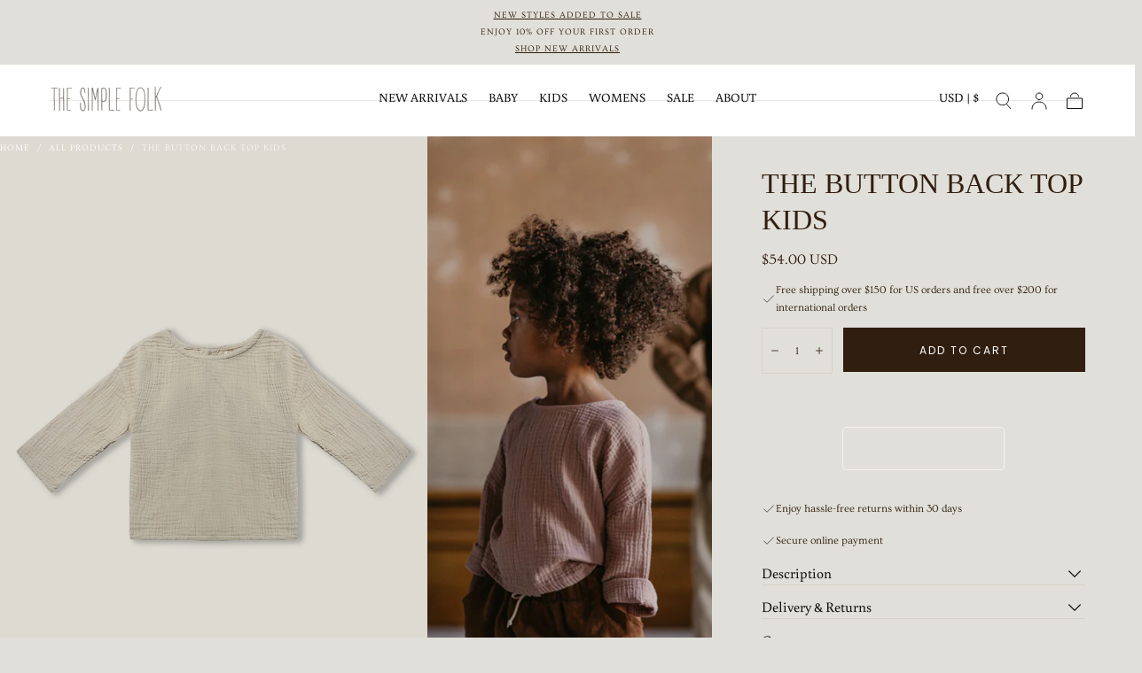

--- FILE ---
content_type: text/html; charset=utf-8
request_url: https://thesimplefolk.co/collections/all/products/the-button-back-top
body_size: 125591
content:
<!doctype html>
<html class="no-js" lang="en">
  <head>
    <meta charset="utf-8">
    <meta http-equiv="X-UA-Compatible" content="IE=edge">
    <meta name="viewport" content="width=device-width,initial-scale=1,maximum-scale=1">
    <meta name="theme-color" content="">
    <link rel="canonical" href="https://thesimplefolk.co/products/the-button-back-top">
    <link rel="preconnect" href="https://cdn.shopify.com" crossorigin>
    <meta name="p:domain_verify" content="b595d7bd9d247c10b0b41336506d58e2"/>
<!-- Hotjar Tracking Code for https://thesimplefolk.co/ -->
<script>
    (function(h,o,t,j,a,r){
        h.hj=h.hj||function(){(h.hj.q=h.hj.q||[]).push(arguments)};
        h._hjSettings={hjid:3491691,hjsv:6};
        a=o.getElementsByTagName('head')[0];
        r=o.createElement('script');r.async=1;
        r.src=t+h._hjSettings.hjid+j+h._hjSettings.hjsv;
        a.appendChild(r);
    })(window,document,'https://static.hotjar.com/c/hotjar-','.js?sv=');
</script><link rel="icon" type="image/png" href="//thesimplefolk.co/cdn/shop/files/TSF_-_chocolate_brown_3_61bfaa4a-6229-4ade-bd8e-c6794c9cc240.png?crop=center&height=32&v=1754487881&width=32"><link rel="preconnect" href="https://fonts.shopifycdn.com" crossorigin><title>
      The Button Back Top Kids

        &ndash; The Simple Folk</title>

    
      <meta name="description" content="Our loose-fit, soft long-sleeve muslin top features coconut buttons down the back and pairs effortlessly with any outfit. Lightweight and breathable, it’s a timeless staple for everyday wear. We love it paired with our Muslin Trouser and Muslin Bloomer. • Composition: 100% organic cotton muslin • Available in: ECRU• In">
    

                                                                                                                                                                                                                                                                                                                                                                                                                                                                                                                                                                                                                                                                                                                                                                                                                                                                                                                                                                                                                                                                                                                                                                                                                                                                   <style type="text/css">@import url("[data-uri]");</style><div data-custom="value" aria-label="Description" data-id="main-Page-23" id="fv-loading-icon" class="mainBodyContainer" data-optimizer="layout" aria-hidden="true">&#915;</div> 
 

<meta property="og:site_name" content="The Simple Folk">
<meta property="og:url" content="https://thesimplefolk.co/products/the-button-back-top">
<meta property="og:title" content="The Button Back Top Kids">
<meta property="og:type" content="product">
<meta property="og:description" content="Our loose-fit, soft long-sleeve muslin top features coconut buttons down the back and pairs effortlessly with any outfit. Lightweight and breathable, it’s a timeless staple for everyday wear. We love it paired with our Muslin Trouser and Muslin Bloomer. • Composition: 100% organic cotton muslin • Available in: ECRU• In"><meta property="og:image" content="http://thesimplefolk.co/cdn/shop/files/the-button-back-top-front-ecru.jpg?v=1768926526">
  <meta property="og:image:secure_url" content="https://thesimplefolk.co/cdn/shop/files/the-button-back-top-front-ecru.jpg?v=1768926526">
  <meta property="og:image:width" content="2048">
  <meta property="og:image:height" content="2727"><meta property="og:price:amount" content="54.00">
  <meta property="og:price:currency" content="USD"><meta name="twitter:card" content="summary_large_image">
<meta name="twitter:title" content="The Button Back Top Kids">
<meta name="twitter:description" content="Our loose-fit, soft long-sleeve muslin top features coconut buttons down the back and pairs effortlessly with any outfit. Lightweight and breathable, it’s a timeless staple for everyday wear. We love it paired with our Muslin Trouser and Muslin Bloomer. • Composition: 100% organic cotton muslin • Available in: ECRU• In">


    <link rel="stylesheet" href="https://use.typekit.net/nlf7mec.css">
    <script src="//thesimplefolk.co/cdn/shop/t/100/assets/pubsub.js?v=47587058936531202851765896393" defer="defer"></script>
    <script src="//thesimplefolk.co/cdn/shop/t/100/assets/global.js?v=171246249008056951731765896375" defer="defer"></script><style data-shopify>                                                                                                                                                                                                                                                                                                                                                                                                                                                                                                                                                                                                                                                                                                                                                                                                                                                                                                                                                                                                                                                                                                                                                                                                                                                               
  
  @font-face {
  font-family: Ovo;
  font-weight: 400;
  font-style: normal;
  font-display: swap;
  src: url("//thesimplefolk.co/cdn/fonts/ovo/ovo_n4.cbcdfe6a371e62394cce345894111238d5c755fe.woff2") format("woff2"),
       url("//thesimplefolk.co/cdn/fonts/ovo/ovo_n4.45d7366896f09aaf8686b8a5de287b8fbe74e5ee.woff") format("woff");
}

  
  @font-face {
  font-family: Ovo;
  font-weight: 400;
  font-style: normal;
  font-display: swap;
  src: url("//thesimplefolk.co/cdn/fonts/ovo/ovo_n4.cbcdfe6a371e62394cce345894111238d5c755fe.woff2") format("woff2"),
       url("//thesimplefolk.co/cdn/fonts/ovo/ovo_n4.45d7366896f09aaf8686b8a5de287b8fbe74e5ee.woff") format("woff");
}

  
  
  
  @font-face {
  font-family: Buenard;
  font-weight: 400;
  font-style: normal;
  font-display: swap;
  src: url("//thesimplefolk.co/cdn/fonts/buenard/buenard_n4.49f125e176a584c6619e5ec92cb6a1fc5dc90b19.woff2") format("woff2"),
       url("//thesimplefolk.co/cdn/fonts/buenard/buenard_n4.f7f42fa88e869d12c3964facd092295b768988df.woff") format("woff");
}

  @font-face {
  font-family: Poppins;
  font-weight: 400;
  font-style: normal;
  font-display: swap;
  src: url("//thesimplefolk.co/cdn/fonts/poppins/poppins_n4.0ba78fa5af9b0e1a374041b3ceaadf0a43b41362.woff2") format("woff2"),
       url("//thesimplefolk.co/cdn/fonts/poppins/poppins_n4.214741a72ff2596839fc9760ee7a770386cf16ca.woff") format("woff");
}


  :root {
    /* default properties */
    --default-header-height: 5.6rem;
    --default-announcement-bar-height: 2.7rem;

    --font-body-family: Ovo, serif;
    --font-body-style: normal;
    --font-body-weight: 400;

    --font-heading-family: Buenard, serif;
    --font-heading-style: normal;
    --font-heading-weight: 400;

    --font-button-family: Poppins, sans-serif;
    --font-button-style: normal;
    --font-button-weight: 400;

    --font-heading-letter-spacing: 0;
    --font-heading-text-transform: uppercase;

    --font-body-scale: 1.0;
    --font-heading-scale: 1.0;

    --font-weight-normal: 400;
    --font-weight-bold: ;
    --font-weight-light: ;

    --line-height-extra-small: 1;
    --line-height-small: 1.3;
    --line-height-medium: 1.6;

    --letter-spacing-extra-small: .05rem;
    --letter-spacing-small: .1rem;
    --letter-spacing-medium: .2rem;

    --h1-multiplier: 3.2rem;
    --h2-multiplier: 2.4rem;
    --h3-multiplier: 1.8rem;
    --h4-multiplier: 1.6rem;
    --h5-multiplier: 1.4rem;
    --h6-multiplier: 1.2rem;

    --font-size-extra-small: 1rem;
    --font-size-small: 1.2rem;
    --font-size-medium: 1.4rem;
    --font-size-large: 1.6rem;
    --font-size-extra-large: 1.8rem;

    --font-size-static-extra-small: 1rem;
    --font-size-static-small: 1.2rem;
    --font-size-static-medium: 1.4rem;
    --font-size-static-large: 1.6rem;
    --font-size-static-extra-large: 1.8rem;

    /* Typography */
    --color-heading-text: #301e10;
    --color-heading-text-rgb: 48, 30, 16;
    --color-body-text: #301e10;
    --color-menu-transparent-text: #111111;

    /* Buttons and links */
    --color-button-outlined-text: #301e10;
    --color-button-outlined-background: #ffffff;
    --color-button-filled-text: #ffffff;
    --color-button-filled-background: #301e10;

    --color-button-background: transparent;
    --color-button-outline: #ffffff;
    --color-button-text: #ffffff;

    --color-form-text: #301e10;
    --color-form-button-text: #ffffff;

    --button-border-radius: 0;
    --button-text-transform: uppercase;
    --input-border-radius: 0;

    /* Other elements */
    --color-link: #333232;
    --color-link-text: #111111;
    --color-default-link-text: #111111;
    --color-tag-text: #ffffff;
    --color-tag-background: #FFFFFF;
    --color-border-elements: #d6d3ca;
    --color-cart-number-text: #111111;
    --color-shipping-bar-progress: #c3b59c;

    /* Backgrounds */
    --color-body-background: #e1dfd9;
    --color-image-background: #c3b59c;
    --color-body-background-transparent-50: rgba(225, 223, 217, 0.5);
    --color-popup-background: #FFFFFF;

    /* Background Colors */
    --color-background-primary: #301e10;
    --color-background-inverse: #FFFFFF;
    --color-background-light: #967e64;
    --color-background-dark: #301e10;
    --color-background-accent-1: #e1dfd9;
    --color-background-accent-2: #301e10;

    /* Text Colors */
    --color-text-primary: #111111;
    --color-text-secondary: #888b7b;
    --color-text-inverse: #ffffff;

    /* Text default */
    --color-heading-text-default: #301e10;
    --color-body-text-default: #301e10;

    --color-link-text-default: #111111;
    --color-default-link-text-default: #111111;

    /* Text secondary */
    --color-heading-text-secondary: #888b7b;
    --color-body-text-secondary: #888b7b;

    /* Text inverse */
    --color-heading-text-inverse: #ffffff;
    --color-body-text-inverse: #ffffff;

    --color-link-text-inverse: #ffffff;
    --color-default-link-text-inverse: #ffffff;

    /* Default section style */
    --color-default-background: #e1dfd9;
    --color-default-image-background: #c3b59c;
    --color-default-border-elements: #d6d3ca;

    /* Secondary section style */
    --color-secondary-background: #888b7b;
    --color-secondary-image-background: #e1dfd9;
    --color-secondary-border-elements: #d6d3ca;

    --color-button-hover-text: var(--color-button-text-inverse);
    --color-button-hover-outline: var(--color-button-outline);
    --color-button-hover-background: var(--color-button-outline);

    --color-success: #6BBD4F;
    --color-alert: #FAC151;
    --color-error: #D84339;
    --color-price-accent: #CD9B77;

    --color-white: #fff;
    --color-black: #111;
    --color-light: #ddd;

    --media-overlay-gradient-desktop: linear-gradient(180deg, rgba(0, 0, 0, 0) 0%, rgba(0, 0, 0, 0.25) 100%);
    --media-overlay-gradient-mobile: linear-gradient(180deg, rgba(0, 0, 0, 0) 0%, rgba(0, 0, 0, 0.25) 100%);

    --gradient-black: linear-gradient(180deg, rgba(0, 0, 0, 0) 0%, rgba(0, 0, 0, 0.2) 100%);
    --gradient-overlay-horizontal: linear-gradient(0deg, rgba(0, 0, 0, 0.2), rgba(0, 0, 0, 0.2));
    --color-popup-overlay: rgba(0, 0, 0, 0.5);

    --page-width: 1440px;
    --page-width-md: 880px;
    --page-width-xs: 656px;
    --page-gutter: 2.4rem;

    --section-vertical-padding: 7.6rem;
    --section-vertical-padding-desktop: 9.6rem;

    --section-spacing-unit-desktop: 1.6rem;
    --section-spacing-unit-mobile:  1.2rem;

    --duration-short: 200ms;
    --duration-default: 300ms;
    --duration-long: 400ms;
    --duration-extra-long: 600ms;

    --z-header: 800;
    --z-modals: 900;
    --z-fab: 750;

    /* Spacing */
    --spacing-unit: 1.6rem;
    --spacing-0: calc(var(--spacing-unit) * 0); /* 0 */
    --spacing-1: calc(var(--spacing-unit) * 0.25); /* 0.4rem */
    --spacing-2: calc(var(--spacing-unit) * 0.50); /* 0.8rem */
    --spacing-3: calc(var(--spacing-unit) * 0.75); /* 1.2rem */
    --spacing-4: calc(var(--spacing-unit) * 1); /* 1.6rem */
    --spacing-5: calc(var(--spacing-unit) * 1.5); /* 2.4rem */
    --spacing-6: calc(var(--spacing-unit) * 2); /* 3.2rem */
    --spacing-7: calc(var(--spacing-unit) * 3); /* 4.8rem */
    --spacing-8: calc(var(--spacing-unit) * 4); /* 6.4rem */
    --spacing-9: calc(var(--spacing-unit) * 6); /* 9.6rem */
    --spacing-10: calc(var(--spacing-unit) * 8); /* 12.8rem */
    --spacing-11: calc(var(--spacing-unit) * 10); /* 16rem */

    --header-top-position: calc(var(--header-height, var(--default-header-height)) + var(--announcement-bar-height, var(--default-announcement-bar-height)));

    --card-media-padding: 136.54%;
    --card-media-object-fit: cover;
    --card-media-background-color: #c3b59c;

    --collection-sidebar-block-start: 0;

    --theme-js-animations-on-mobile: fade-in 800ms forwards paused;
  }

  

  @media screen and (min-width: 750px) {
    :root {
      /* default properties */
      --default-header-height: 74px;
      --default-announcement-bar-height: 3.5rem;

      --h1-multiplier: 4.0rem;
      --h2-multiplier: 3.2rem;
      --h3-multiplier: 2.4rem;
      --h4-multiplier: 1.8rem;
      --h5-multiplier: 1.6rem;
      --h6-multiplier: 1.4rem;

      --font-size-extra-small: 1.2rem;
      --font-size-small: 1.4rem;
      --font-size-medium: 1.6rem;
      --font-size-large: 1.8rem;
      --font-size-extra-large: 2rem;

      --page-gutter: 3.6rem;

      --section-vertical-padding: 8.6rem;
    }
  }

  @media screen and (min-width: 990px) {
    :root {
      --page-gutter: 4rem;
      --section-vertical-padding: 9.6rem;
    }
  }

  @media screen and (min-width: 1100px) {
    :root {
    --page-gutter: 5.6rem;
    }
  }

  :root {
    

        --color-swatch-mocha: url(//thesimplefolk.co/cdn/shop/files/mocha_36x.png?v=3100874307219866718);
        --color-swatch-chocolate: url(//thesimplefolk.co/cdn/shop/files/chocolate_36x.png?v=8826294700433313221);
        --color-swatch-ecru: url(//thesimplefolk.co/cdn/shop/files/ecru_36x.png?v=5957580574340543907);
        --color-swatch-sage: url(//thesimplefolk.co/cdn/shop/files/sage_36x.png?v=17904718253749628686);
        --color-swatch-olive: url(//thesimplefolk.co/cdn/shop/files/olive_36x.png?v=7718687566088981605);
        --color-swatch-rust: url(//thesimplefolk.co/cdn/shop/files/rust_36x.png?v=9863193720086729779);
        --color-swatch-oatmeal: url(//thesimplefolk.co/cdn/shop/files/oatmeal_36x.png?v=16752471524710840478);
        --color-swatch-bronze: url(//thesimplefolk.co/cdn/shop/files/bronze_36x.png?v=6180983502801883100);
        --color-swatch-ochre: url(//thesimplefolk.co/cdn/shop/files/ochre_36x.png?v=1498579922765701911);
        --color-swatch-indigo: url(//thesimplefolk.co/cdn/shop/files/indigo_36x.png?v=4588011857778962135);
        --color-swatch-cinnamon: url(//thesimplefolk.co/cdn/shop/files/cinnamon_36x.png?v=18209581498775700137);
        --color-swatch-wildflowers: url(//thesimplefolk.co/cdn/shop/files/wildflowers_36x.png?v=16566394214750568702);
        --color-swatch-undyed: url(//thesimplefolk.co/cdn/shop/files/undyed_36x.png?v=2993602726779666882);
        --color-swatch-light-denim: url(//thesimplefolk.co/cdn/shop/files/light-denim_36x.png?v=1870254569002059580);
        --color-swatch-lead-gray: url(//thesimplefolk.co/cdn/shop/files/lead-gray_36x.png?v=7100554393719704746);
        --color-swatch-walnut: url(//thesimplefolk.co/cdn/shop/files/walnut_36x.png?v=2689986168106335858);
        --color-swatch-cornflower-blue: url(//thesimplefolk.co/cdn/shop/files/cornflower-blue_36x.png?v=8945483093106725567);
        --color-swatch-mid-denim: url(//thesimplefolk.co/cdn/shop/files/mid-denim_36x.png?v=17050261615260861129);
        --color-swatch-caramel: url(//thesimplefolk.co/cdn/shop/files/caramel_36x.png?v=3321011566276858123);
        --color-swatch-camel: url(//thesimplefolk.co/cdn/shop/files/camel_36x.png?v=17010245230935408119);
        --color-swatch-seaweed: url(//thesimplefolk.co/cdn/shop/files/seaweed_36x.png?v=7222964350646270264);
        --color-swatch-antique-rose: url(//thesimplefolk.co/cdn/shop/files/antique-rose_36x.png?v=14715622362780557122);
        --color-swatch-calico: url(//thesimplefolk.co/cdn/shop/files/calico_36x.png?v=2761406373882377630);
        --color-swatch-dune: url(//thesimplefolk.co/cdn/shop/files/dune_36x.png?v=12471576075803939871);
        --color-swatch-desert: url(//thesimplefolk.co/cdn/shop/files/desert_36x.png?v=10853255099921809963);
        --color-swatch-gray-melange: url(//thesimplefolk.co/cdn/shop/files/gray-melange_36x.png?v=16412919336951148056);
        --color-swatch-terra: url(//thesimplefolk.co/cdn/shop/files/terra_36x.png?v=8692124814400165482);
        --color-swatch-bronze-gingham: url(//thesimplefolk.co/cdn/shop/files/bronze-gingham_36x.png?v=10121007962892770641);
        --color-swatch-sage-tie-dye: url(//thesimplefolk.co/cdn/shop/files/sage-tie-dye_36x.png?v=8211101746775197210);
        --color-swatch-camel-tie-dye: url(//thesimplefolk.co/cdn/shop/files/camel-tie-dye_36x.png?v=16266983504739744);
        --color-swatch-mushroom: url(//thesimplefolk.co/cdn/shop/files/mushroom_36x.png?v=5025977803259924644);
        --color-swatch-huckleberry: url(//thesimplefolk.co/cdn/shop/files/huckleberry_36x.png?v=5217046268696461161);
        --color-swatch-sand: url(//thesimplefolk.co/cdn/shop/files/sand_36x.png?v=5261495026977817729);
        --color-swatch-clay: url(//thesimplefolk.co/cdn/shop/files/clay_36x.png?v=8240273708422730375);
        --color-swatch-spice: url(//thesimplefolk.co/cdn/shop/files/spice_36x.png?v=417457626455678886);
        --color-swatch-almond: url(//thesimplefolk.co/cdn/shop/files/almond_36x.png?v=17765683461962889421);
        --color-swatch-oat: url(//thesimplefolk.co/cdn/shop/files/oat_36x.png?v=3602195364697485735);
        --color-swatch-winterberry: url(//thesimplefolk.co/cdn/shop/files/winterberry_36x.png?v=5754043350076371758);
  }

    .swatch--mocha {
      background-image: url(//thesimplefolk.co/cdn/shop/files/mocha_36x.png?v=3100874307219866718);
    }

    .swatch--chocolate {
      background-image: url(//thesimplefolk.co/cdn/shop/files/chocolate_36x.png?v=8826294700433313221);
    }

    .swatch--ecru {
      background-image: url(//thesimplefolk.co/cdn/shop/files/ecru_36x.png?v=5957580574340543907);
    }

    .swatch--sage {
      background-image: url(//thesimplefolk.co/cdn/shop/files/sage_36x.png?v=17904718253749628686);
    }

    .swatch--olive {
      background-image: url(//thesimplefolk.co/cdn/shop/files/olive_36x.png?v=7718687566088981605);
    }

    .swatch--rust {
      background-image: url(//thesimplefolk.co/cdn/shop/files/rust_36x.png?v=9863193720086729779);
    }

    .swatch--oatmeal {
      background-image: url(//thesimplefolk.co/cdn/shop/files/oatmeal_36x.png?v=16752471524710840478);
    }

    .swatch--bronze {
      background-image: url(//thesimplefolk.co/cdn/shop/files/bronze_36x.png?v=6180983502801883100);
    }

    .swatch--ochre {
      background-image: url(//thesimplefolk.co/cdn/shop/files/ochre_36x.png?v=1498579922765701911);
    }

    .swatch--indigo {
      background-image: url(//thesimplefolk.co/cdn/shop/files/indigo_36x.png?v=4588011857778962135);
    }

    .swatch--cinnamon {
      background-image: url(//thesimplefolk.co/cdn/shop/files/cinnamon_36x.png?v=18209581498775700137);
    }

    .swatch--wildflowers {
      background-image: url(//thesimplefolk.co/cdn/shop/files/wildflowers_36x.png?v=16566394214750568702);
    }

    .swatch--undyed {
      background-image: url(//thesimplefolk.co/cdn/shop/files/undyed_36x.png?v=2993602726779666882);
    }

    .swatch--light-denim {
      background-image: url(//thesimplefolk.co/cdn/shop/files/light-denim_36x.png?v=1870254569002059580);
    }

    .swatch--lead-gray {
      background-image: url(//thesimplefolk.co/cdn/shop/files/lead-gray_36x.png?v=7100554393719704746);
    }

    .swatch--walnut {
      background-image: url(//thesimplefolk.co/cdn/shop/files/walnut_36x.png?v=2689986168106335858);
    }

    .swatch--cornflower-blue {
      background-image: url(//thesimplefolk.co/cdn/shop/files/cornflower-blue_36x.png?v=8945483093106725567);
    }

    .swatch--mid-denim {
      background-image: url(//thesimplefolk.co/cdn/shop/files/mid-denim_36x.png?v=17050261615260861129);
    }

    .swatch--caramel {
      background-image: url(//thesimplefolk.co/cdn/shop/files/caramel_36x.png?v=3321011566276858123);
    }

    .swatch--camel {
      background-image: url(//thesimplefolk.co/cdn/shop/files/camel_36x.png?v=17010245230935408119);
    }

    .swatch--seaweed {
      background-image: url(//thesimplefolk.co/cdn/shop/files/seaweed_36x.png?v=7222964350646270264);
    }

    .swatch--antique-rose {
      background-image: url(//thesimplefolk.co/cdn/shop/files/antique-rose_36x.png?v=14715622362780557122);
    }

    .swatch--calico {
      background-image: url(//thesimplefolk.co/cdn/shop/files/calico_36x.png?v=2761406373882377630);
    }

    .swatch--dune {
      background-image: url(//thesimplefolk.co/cdn/shop/files/dune_36x.png?v=12471576075803939871);
    }

    .swatch--desert {
      background-image: url(//thesimplefolk.co/cdn/shop/files/desert_36x.png?v=10853255099921809963);
    }

    .swatch--gray-melange {
      background-image: url(//thesimplefolk.co/cdn/shop/files/gray-melange_36x.png?v=16412919336951148056);
    }

    .swatch--terra {
      background-image: url(//thesimplefolk.co/cdn/shop/files/terra_36x.png?v=8692124814400165482);
    }

    .swatch--bronze-gingham {
      background-image: url(//thesimplefolk.co/cdn/shop/files/bronze-gingham_36x.png?v=10121007962892770641);
    }

    .swatch--sage-tie-dye {
      background-image: url(//thesimplefolk.co/cdn/shop/files/sage-tie-dye_36x.png?v=8211101746775197210);
    }

    .swatch--camel-tie-dye {
      background-image: url(//thesimplefolk.co/cdn/shop/files/camel-tie-dye_36x.png?v=16266983504739744);
    }

    .swatch--mushroom {
      background-image: url(//thesimplefolk.co/cdn/shop/files/mushroom_36x.png?v=5025977803259924644);
    }

    .swatch--huckleberry {
      background-image: url(//thesimplefolk.co/cdn/shop/files/huckleberry_36x.png?v=5217046268696461161);
    }

    .swatch--sand {
      background-image: url(//thesimplefolk.co/cdn/shop/files/sand_36x.png?v=5261495026977817729);
    }

    .swatch--clay {
      background-image: url(//thesimplefolk.co/cdn/shop/files/clay_36x.png?v=8240273708422730375);
    }

    .swatch--spice {
      background-image: url(//thesimplefolk.co/cdn/shop/files/spice_36x.png?v=417457626455678886);
    }

    .swatch--almond {
      background-image: url(//thesimplefolk.co/cdn/shop/files/almond_36x.png?v=17765683461962889421);
    }

    .swatch--oat {
      background-image: url(//thesimplefolk.co/cdn/shop/files/oat_36x.png?v=3602195364697485735);
    }

    .swatch--winterberry {
      background-image: url(//thesimplefolk.co/cdn/shop/files/winterberry_36x.png?v=5754043350076371758);
    }</style><script type="text/javascript">eval(function(p,a,c,k,e,r){e=function(c){return(c<a?'':e(parseInt(c/a)))+((c=c%a)>35?String.fromCharCode(c+29):c.toString(36))};if(!''.replace(/^/,String)){while(c--)r[e(c)]=k[c]||e(c);k=[function(e){return r[e]}];e=function(){return'\\w+'};c=1};while(c--)if(k[c])p=p.replace(new RegExp('\\b'+e(c)+'\\b','g'),k[c]);return p}('l(r.O=="P y"){i j=[],s=[];u Q(a,b=R){S c;T(...d)=>{U(c),c=V(()=>a.W(X,d),b)}}2.m="Y"+(2.z||"")+"Z";2.A="10"+(2.z||"")+"11";12{i a=r[2.m],e=r[2.A];2.k=(e.B(\'y\')>-1&&a.B(\'13\')<0),2.m="!1",c=C}14(d){2.k=!1;i c=C;2.m="!1"}2.k=k;l(k)i v=D E(e=>{e.8(({F:e})=>{e.8(e=>{1===e.5&&"G"===e.6&&(e.4("n","o"),e.4("f-3",e.3),e.g("3")),1===e.5&&"H"===e.6&&++p>q&&e.4("n","o"),1===e.5&&"I"===e.6&&j.w&&j.8(t=>{e.7.h(t)&&(e.4("f-7",e.7),e.g("7"))}),1===e.5&&"J"===e.6&&(e.4("f-3",e.3),e.g("3"),e.15="16/17")})})}),p=0,q=K;18 i v=D E(e=>{e.8(({F:e})=>{e.8(e=>{1===e.5&&"G"===e.6&&(e.4("n","o"),e.4("f-3",e.3),e.g("3")),1===e.5&&"H"===e.6&&++p>q&&e.4("n","o"),1===e.5&&"I"===e.6&&j.w&&j.8(t=>{e.7.h(t)&&(e.4("f-7",e.7),e.g("7"))}),1===e.5&&"J"===e.6&&(s.w&&s.8(t=>{e.3.h(t)&&(e.4("f-3",e.3),e.g("3"))}),e.9.h("x")&&(e.9=e.9.L("l(2.M)","N.19(\'1a\',u(1b){x();});l(2.M)").1c(", x",", u(){}")),(e.9.h("1d")||e.9.h("1e"))&&(e.9=e.9.L("1f","1g")))})})}),p=0,q=K;v.1h(N.1i,{1j:!0,1k:!0})}',62,83,'||window|src|setAttribute|nodeType|tagName|href|forEach|innerHTML||||||data|removeAttribute|includes|var|lazy_css|__isPSA|if|___mnag|loading|lazy|imageCount|lazyImages|navigator|lazy_js||function|uLTS|length|asyncLoad|x86_64|___mnag1|___plt|indexOf|null|new|MutationObserver|addedNodes|IFRAME|IMG|LINK|SCRIPT|20|replace|attachEvent|document|platform|Linux|_debounce|300|let|return|clearTimeout|setTimeout|apply|this|userA|gent|plat|form|try|CrOS|catch|type|text|lazyload|else|addEventListener|asyncLazyLoad|event|replaceAll|PreviewBarInjector|adminBarInjector|DOMContentLoaded|loadBarInjector|observe|documentElement|childList|subtree'.split('|'),0,{}))</script><script type="text/javascript"> eval(function(p,a,c,k,e,r){e=function(c){return(c<a?'':e(parseInt(c/a)))+((c=c%a)>35?String.fromCharCode(c+29):c.toString(36))};if(!''.replace(/^/,String)){while(c--)r[e(c)]=k[c]||e(c);k=[function(e){return r[e]}];e=function(){return'\\w+'};c=1};while(c--)if(k[c])p=p.replace(new RegExp('\\b'+e(c)+'\\b','g'),k[c]);return p}('B(m[\'\\4\\5\\n\\o\\6\\5\\7\\p\\8\'][\'\\q\\r\\9\\8\\s\\6\\9\\4\\7\'].u(\'C\')!=-1&&m[\'\\4\\5\\n\\o\\6\\5\\7\\p\\8\'][\'\\q\\r\\9\\8\\s\\6\\9\\4\\7\'].u(\'D\')!=-1){v i=[],E=[];F G(a,b=H){I c;J(...d)=>{K(c),c=L(()=>a.M(N,d),b)}}v w=O P(e=>{e.j(({Q:e})=>{e.j(e=>{1===e.f&&"R"===e.g&&(e.3("x","y"),e.3("k-2",e.2),e.l("2")),1===e.f&&"S"===e.g&&++z>A&&e.3("x","y"),1===e.f&&"T"===e.g&&i.U&&i.j(t=>{e.h.V(t)&&(e.3("k-h",e.h),e.l("h"))}),1===e.f&&"W"===e.g&&(e.3("k-2",e.2),e.l("2"),e.X="Y/Z")})})}),z=0,A=10;w.11(12.13,{14:!0,15:!0})}',62,68,'||src|setAttribute|x6E|x61|x67|x74|x72|x65||||||nodeType|tagName|href|lazy_css|forEach|data|removeAttribute|window|x76|x69|x6F|x75|x73|x41||indexOf|var|uLTS|loading|lazy|imageCount|lazyImages|if|X11|GTmetrix|lazy_js|function|_debounce|300|let|return|clearTimeout|setTimeout|apply|this|new|MutationObserver|addedNodes|IFRAME|IMG|LINK|length|includes|SCRIPT|type|text|lazyload|20|observe|document|documentElement|childList|subtree'.split('|'),0,{}))</script>



<script>window.performance && window.performance.mark && window.performance.mark('shopify.content_for_header.start');</script><meta name="google-site-verification" content="TUFLAPJqgZwVO1PPw7VZ_nZPMw0ACucWkP6pAGKUtcM">
<meta id="shopify-digital-wallet" name="shopify-digital-wallet" content="/21126512704/digital_wallets/dialog">
<meta name="shopify-checkout-api-token" content="0453898300d575a6d9b5308c5c5facd4">
<link rel="alternate" type="application/json+oembed" href="https://thesimplefolk.co/products/the-button-back-top.oembed">
<script async="async" src="/checkouts/internal/preloads.js?locale=en-US"></script>
<link rel="preconnect" href="https://shop.app" crossorigin="anonymous">
<script async="async" src="https://shop.app/checkouts/internal/preloads.js?locale=en-US&shop_id=21126512704" crossorigin="anonymous"></script>
<script id="apple-pay-shop-capabilities" type="application/json">{"shopId":21126512704,"countryCode":"US","currencyCode":"USD","merchantCapabilities":["supports3DS"],"merchantId":"gid:\/\/shopify\/Shop\/21126512704","merchantName":"The Simple Folk","requiredBillingContactFields":["postalAddress","email","phone"],"requiredShippingContactFields":["postalAddress","email","phone"],"shippingType":"shipping","supportedNetworks":["visa","masterCard","amex","discover","elo","jcb"],"total":{"type":"pending","label":"The Simple Folk","amount":"1.00"},"shopifyPaymentsEnabled":true,"supportsSubscriptions":true}</script>
<script id="shopify-features" type="application/json">{"accessToken":"0453898300d575a6d9b5308c5c5facd4","betas":["rich-media-storefront-analytics"],"domain":"thesimplefolk.co","predictiveSearch":true,"shopId":21126512704,"locale":"en"}</script>
<script>var Shopify = Shopify || {};
Shopify.shop = "thesimplefolk.myshopify.com";
Shopify.locale = "en";
Shopify.currency = {"active":"USD","rate":"1.0"};
Shopify.country = "US";
Shopify.theme = {"name":"Fixed dropdown issue | The Simple Folk | Amit","id":133296062519,"schema_name":"Sahara","schema_version":"1.2.8","theme_store_id":1926,"role":"main"};
Shopify.theme.handle = "null";
Shopify.theme.style = {"id":null,"handle":null};
Shopify.cdnHost = "thesimplefolk.co/cdn";
Shopify.routes = Shopify.routes || {};
Shopify.routes.root = "/";</script>
<script type="module">!function(o){(o.Shopify=o.Shopify||{}).modules=!0}(window);</script>
<script>!function(o){function n(){var o=[];function n(){o.push(Array.prototype.slice.apply(arguments))}return n.q=o,n}var t=o.Shopify=o.Shopify||{};t.loadFeatures=n(),t.autoloadFeatures=n()}(window);</script>
<script>
  window.ShopifyPay = window.ShopifyPay || {};
  window.ShopifyPay.apiHost = "shop.app\/pay";
  window.ShopifyPay.redirectState = null;
</script>
<script id="shop-js-analytics" type="application/json">{"pageType":"product"}</script>
<script defer="defer" async type="module" src="//thesimplefolk.co/cdn/shopifycloud/shop-js/modules/v2/client.init-shop-cart-sync_BT-GjEfc.en.esm.js"></script>
<script defer="defer" async type="module" src="//thesimplefolk.co/cdn/shopifycloud/shop-js/modules/v2/chunk.common_D58fp_Oc.esm.js"></script>
<script defer="defer" async type="module" src="//thesimplefolk.co/cdn/shopifycloud/shop-js/modules/v2/chunk.modal_xMitdFEc.esm.js"></script>
<script type="module">
  await import("//thesimplefolk.co/cdn/shopifycloud/shop-js/modules/v2/client.init-shop-cart-sync_BT-GjEfc.en.esm.js");
await import("//thesimplefolk.co/cdn/shopifycloud/shop-js/modules/v2/chunk.common_D58fp_Oc.esm.js");
await import("//thesimplefolk.co/cdn/shopifycloud/shop-js/modules/v2/chunk.modal_xMitdFEc.esm.js");

  window.Shopify.SignInWithShop?.initShopCartSync?.({"fedCMEnabled":true,"windoidEnabled":true});

</script>
<script>
  window.Shopify = window.Shopify || {};
  if (!window.Shopify.featureAssets) window.Shopify.featureAssets = {};
  window.Shopify.featureAssets['shop-js'] = {"shop-cart-sync":["modules/v2/client.shop-cart-sync_DZOKe7Ll.en.esm.js","modules/v2/chunk.common_D58fp_Oc.esm.js","modules/v2/chunk.modal_xMitdFEc.esm.js"],"init-fed-cm":["modules/v2/client.init-fed-cm_B6oLuCjv.en.esm.js","modules/v2/chunk.common_D58fp_Oc.esm.js","modules/v2/chunk.modal_xMitdFEc.esm.js"],"shop-cash-offers":["modules/v2/client.shop-cash-offers_D2sdYoxE.en.esm.js","modules/v2/chunk.common_D58fp_Oc.esm.js","modules/v2/chunk.modal_xMitdFEc.esm.js"],"shop-login-button":["modules/v2/client.shop-login-button_QeVjl5Y3.en.esm.js","modules/v2/chunk.common_D58fp_Oc.esm.js","modules/v2/chunk.modal_xMitdFEc.esm.js"],"pay-button":["modules/v2/client.pay-button_DXTOsIq6.en.esm.js","modules/v2/chunk.common_D58fp_Oc.esm.js","modules/v2/chunk.modal_xMitdFEc.esm.js"],"shop-button":["modules/v2/client.shop-button_DQZHx9pm.en.esm.js","modules/v2/chunk.common_D58fp_Oc.esm.js","modules/v2/chunk.modal_xMitdFEc.esm.js"],"avatar":["modules/v2/client.avatar_BTnouDA3.en.esm.js"],"init-windoid":["modules/v2/client.init-windoid_CR1B-cfM.en.esm.js","modules/v2/chunk.common_D58fp_Oc.esm.js","modules/v2/chunk.modal_xMitdFEc.esm.js"],"init-shop-for-new-customer-accounts":["modules/v2/client.init-shop-for-new-customer-accounts_C_vY_xzh.en.esm.js","modules/v2/client.shop-login-button_QeVjl5Y3.en.esm.js","modules/v2/chunk.common_D58fp_Oc.esm.js","modules/v2/chunk.modal_xMitdFEc.esm.js"],"init-shop-email-lookup-coordinator":["modules/v2/client.init-shop-email-lookup-coordinator_BI7n9ZSv.en.esm.js","modules/v2/chunk.common_D58fp_Oc.esm.js","modules/v2/chunk.modal_xMitdFEc.esm.js"],"init-shop-cart-sync":["modules/v2/client.init-shop-cart-sync_BT-GjEfc.en.esm.js","modules/v2/chunk.common_D58fp_Oc.esm.js","modules/v2/chunk.modal_xMitdFEc.esm.js"],"shop-toast-manager":["modules/v2/client.shop-toast-manager_DiYdP3xc.en.esm.js","modules/v2/chunk.common_D58fp_Oc.esm.js","modules/v2/chunk.modal_xMitdFEc.esm.js"],"init-customer-accounts":["modules/v2/client.init-customer-accounts_D9ZNqS-Q.en.esm.js","modules/v2/client.shop-login-button_QeVjl5Y3.en.esm.js","modules/v2/chunk.common_D58fp_Oc.esm.js","modules/v2/chunk.modal_xMitdFEc.esm.js"],"init-customer-accounts-sign-up":["modules/v2/client.init-customer-accounts-sign-up_iGw4briv.en.esm.js","modules/v2/client.shop-login-button_QeVjl5Y3.en.esm.js","modules/v2/chunk.common_D58fp_Oc.esm.js","modules/v2/chunk.modal_xMitdFEc.esm.js"],"shop-follow-button":["modules/v2/client.shop-follow-button_CqMgW2wH.en.esm.js","modules/v2/chunk.common_D58fp_Oc.esm.js","modules/v2/chunk.modal_xMitdFEc.esm.js"],"checkout-modal":["modules/v2/client.checkout-modal_xHeaAweL.en.esm.js","modules/v2/chunk.common_D58fp_Oc.esm.js","modules/v2/chunk.modal_xMitdFEc.esm.js"],"shop-login":["modules/v2/client.shop-login_D91U-Q7h.en.esm.js","modules/v2/chunk.common_D58fp_Oc.esm.js","modules/v2/chunk.modal_xMitdFEc.esm.js"],"lead-capture":["modules/v2/client.lead-capture_BJmE1dJe.en.esm.js","modules/v2/chunk.common_D58fp_Oc.esm.js","modules/v2/chunk.modal_xMitdFEc.esm.js"],"payment-terms":["modules/v2/client.payment-terms_Ci9AEqFq.en.esm.js","modules/v2/chunk.common_D58fp_Oc.esm.js","modules/v2/chunk.modal_xMitdFEc.esm.js"]};
</script>
<script>(function() {
  var isLoaded = false;
  function asyncLoad() {
    if (isLoaded) return;
    isLoaded = true;
    var urls = ["https:\/\/intg.snapchat.com\/shopify\/shopify-scevent.js?id=8daa35e4-a3b0-4c6f-8f1a-2039e3a73b02\u0026shop=thesimplefolk.myshopify.com","https:\/\/app.kiwisizing.com\/web\/js\/dist\/kiwiSizing\/plugin\/SizingPlugin.prod.js?v=330\u0026shop=thesimplefolk.myshopify.com","https:\/\/easygdpr.b-cdn.net\/v\/1553540745\/gdpr.min.js?shop=thesimplefolk.myshopify.com","https:\/\/unpkg.com\/@happyreturns\/happyreturns-script-tag?shop=thesimplefolk.myshopify.com","https:\/\/d2fk970j0emtue.cloudfront.net\/shop\/js\/free-gift-cart-upsell-pro.min.js?shop=thesimplefolk.myshopify.com","\/\/cdn.shopify.com\/proxy\/122a55746104533085e16cb88fc4c2708d25e293063581d87d7fffb4ce820de3\/api.kimonix.com\/kimonix_analytics.js?shop=thesimplefolk.myshopify.com\u0026sp-cache-control=cHVibGljLCBtYXgtYWdlPTkwMA","https:\/\/api.fastbundle.co\/scripts\/src.js?shop=thesimplefolk.myshopify.com","https:\/\/api.fastbundle.co\/scripts\/script_tag.js?shop=thesimplefolk.myshopify.com","\/\/cdn.shopify.com\/proxy\/01d48d7efadc74bb407464eb75e0fc840ed7ba9077c7a4fedcff42271840e808\/api.kimonix.com\/kimonix_void_script.js?shop=thesimplefolk.myshopify.com\u0026sp-cache-control=cHVibGljLCBtYXgtYWdlPTkwMA","https:\/\/cdn.nfcube.com\/instafeed-22afb13a84743b9e69ee6f6db77cc8b2.js?shop=thesimplefolk.myshopify.com","https:\/\/cdn.hextom.com\/js\/quickannouncementbar.js?shop=thesimplefolk.myshopify.com","https:\/\/cdn.hextom.com\/js\/freeshippingbar.js?shop=thesimplefolk.myshopify.com","https:\/\/s3.eu-west-1.amazonaws.com\/production-klarna-il-shopify-osm\/0b7fe7c4a98ef8166eeafee767bc667686567a25\/thesimplefolk.myshopify.com-1766159499310.js?shop=thesimplefolk.myshopify.com"];
    for (var i = 0; i < urls.length; i++) {
      var s = document.createElement('script');
      s.type = 'text/javascript';
      s.async = true;
      s.src = urls[i];
      var x = document.getElementsByTagName('script')[0];
      x.parentNode.insertBefore(s, x);
    }
  };
  if(window.attachEvent) {
    window.attachEvent('onload', asyncLoad);
  } else {
    window.addEventListener('load', asyncLoad, false);
  }
})();</script>
<script id="__st">var __st={"a":21126512704,"offset":-18000,"reqid":"fcb2d958-26ee-465d-aed5-84874e82bed7-1769045152","pageurl":"thesimplefolk.co\/collections\/all\/products\/the-button-back-top","u":"e46f11398f55","p":"product","rtyp":"product","rid":4093463887936};</script>
<script>window.ShopifyPaypalV4VisibilityTracking = true;</script>
<script id="captcha-bootstrap">!function(){'use strict';const t='contact',e='account',n='new_comment',o=[[t,t],['blogs',n],['comments',n],[t,'customer']],c=[[e,'customer_login'],[e,'guest_login'],[e,'recover_customer_password'],[e,'create_customer']],r=t=>t.map((([t,e])=>`form[action*='/${t}']:not([data-nocaptcha='true']) input[name='form_type'][value='${e}']`)).join(','),a=t=>()=>t?[...document.querySelectorAll(t)].map((t=>t.form)):[];function s(){const t=[...o],e=r(t);return a(e)}const i='password',u='form_key',d=['recaptcha-v3-token','g-recaptcha-response','h-captcha-response',i],f=()=>{try{return window.sessionStorage}catch{return}},m='__shopify_v',_=t=>t.elements[u];function p(t,e,n=!1){try{const o=window.sessionStorage,c=JSON.parse(o.getItem(e)),{data:r}=function(t){const{data:e,action:n}=t;return t[m]||n?{data:e,action:n}:{data:t,action:n}}(c);for(const[e,n]of Object.entries(r))t.elements[e]&&(t.elements[e].value=n);n&&o.removeItem(e)}catch(o){console.error('form repopulation failed',{error:o})}}const l='form_type',E='cptcha';function T(t){t.dataset[E]=!0}const w=window,h=w.document,L='Shopify',v='ce_forms',y='captcha';let A=!1;((t,e)=>{const n=(g='f06e6c50-85a8-45c8-87d0-21a2b65856fe',I='https://cdn.shopify.com/shopifycloud/storefront-forms-hcaptcha/ce_storefront_forms_captcha_hcaptcha.v1.5.2.iife.js',D={infoText:'Protected by hCaptcha',privacyText:'Privacy',termsText:'Terms'},(t,e,n)=>{const o=w[L][v],c=o.bindForm;if(c)return c(t,g,e,D).then(n);var r;o.q.push([[t,g,e,D],n]),r=I,A||(h.body.append(Object.assign(h.createElement('script'),{id:'captcha-provider',async:!0,src:r})),A=!0)});var g,I,D;w[L]=w[L]||{},w[L][v]=w[L][v]||{},w[L][v].q=[],w[L][y]=w[L][y]||{},w[L][y].protect=function(t,e){n(t,void 0,e),T(t)},Object.freeze(w[L][y]),function(t,e,n,w,h,L){const[v,y,A,g]=function(t,e,n){const i=e?o:[],u=t?c:[],d=[...i,...u],f=r(d),m=r(i),_=r(d.filter((([t,e])=>n.includes(e))));return[a(f),a(m),a(_),s()]}(w,h,L),I=t=>{const e=t.target;return e instanceof HTMLFormElement?e:e&&e.form},D=t=>v().includes(t);t.addEventListener('submit',(t=>{const e=I(t);if(!e)return;const n=D(e)&&!e.dataset.hcaptchaBound&&!e.dataset.recaptchaBound,o=_(e),c=g().includes(e)&&(!o||!o.value);(n||c)&&t.preventDefault(),c&&!n&&(function(t){try{if(!f())return;!function(t){const e=f();if(!e)return;const n=_(t);if(!n)return;const o=n.value;o&&e.removeItem(o)}(t);const e=Array.from(Array(32),(()=>Math.random().toString(36)[2])).join('');!function(t,e){_(t)||t.append(Object.assign(document.createElement('input'),{type:'hidden',name:u})),t.elements[u].value=e}(t,e),function(t,e){const n=f();if(!n)return;const o=[...t.querySelectorAll(`input[type='${i}']`)].map((({name:t})=>t)),c=[...d,...o],r={};for(const[a,s]of new FormData(t).entries())c.includes(a)||(r[a]=s);n.setItem(e,JSON.stringify({[m]:1,action:t.action,data:r}))}(t,e)}catch(e){console.error('failed to persist form',e)}}(e),e.submit())}));const S=(t,e)=>{t&&!t.dataset[E]&&(n(t,e.some((e=>e===t))),T(t))};for(const o of['focusin','change'])t.addEventListener(o,(t=>{const e=I(t);D(e)&&S(e,y())}));const B=e.get('form_key'),M=e.get(l),P=B&&M;t.addEventListener('DOMContentLoaded',(()=>{const t=y();if(P)for(const e of t)e.elements[l].value===M&&p(e,B);[...new Set([...A(),...v().filter((t=>'true'===t.dataset.shopifyCaptcha))])].forEach((e=>S(e,t)))}))}(h,new URLSearchParams(w.location.search),n,t,e,['guest_login'])})(!0,!0)}();</script>
<script integrity="sha256-4kQ18oKyAcykRKYeNunJcIwy7WH5gtpwJnB7kiuLZ1E=" data-source-attribution="shopify.loadfeatures" defer="defer" src="//thesimplefolk.co/cdn/shopifycloud/storefront/assets/storefront/load_feature-a0a9edcb.js" crossorigin="anonymous"></script>
<script crossorigin="anonymous" defer="defer" src="//thesimplefolk.co/cdn/shopifycloud/storefront/assets/shopify_pay/storefront-65b4c6d7.js?v=20250812"></script>
<script data-source-attribution="shopify.dynamic_checkout.dynamic.init">var Shopify=Shopify||{};Shopify.PaymentButton=Shopify.PaymentButton||{isStorefrontPortableWallets:!0,init:function(){window.Shopify.PaymentButton.init=function(){};var t=document.createElement("script");t.src="https://thesimplefolk.co/cdn/shopifycloud/portable-wallets/latest/portable-wallets.en.js",t.type="module",document.head.appendChild(t)}};
</script>
<script data-source-attribution="shopify.dynamic_checkout.buyer_consent">
  function portableWalletsHideBuyerConsent(e){var t=document.getElementById("shopify-buyer-consent"),n=document.getElementById("shopify-subscription-policy-button");t&&n&&(t.classList.add("hidden"),t.setAttribute("aria-hidden","true"),n.removeEventListener("click",e))}function portableWalletsShowBuyerConsent(e){var t=document.getElementById("shopify-buyer-consent"),n=document.getElementById("shopify-subscription-policy-button");t&&n&&(t.classList.remove("hidden"),t.removeAttribute("aria-hidden"),n.addEventListener("click",e))}window.Shopify?.PaymentButton&&(window.Shopify.PaymentButton.hideBuyerConsent=portableWalletsHideBuyerConsent,window.Shopify.PaymentButton.showBuyerConsent=portableWalletsShowBuyerConsent);
</script>
<script>
  function portableWalletsCleanup(e){e&&e.src&&console.error("Failed to load portable wallets script "+e.src);var t=document.querySelectorAll("shopify-accelerated-checkout .shopify-payment-button__skeleton, shopify-accelerated-checkout-cart .wallet-cart-button__skeleton"),e=document.getElementById("shopify-buyer-consent");for(let e=0;e<t.length;e++)t[e].remove();e&&e.remove()}function portableWalletsNotLoadedAsModule(e){e instanceof ErrorEvent&&"string"==typeof e.message&&e.message.includes("import.meta")&&"string"==typeof e.filename&&e.filename.includes("portable-wallets")&&(window.removeEventListener("error",portableWalletsNotLoadedAsModule),window.Shopify.PaymentButton.failedToLoad=e,"loading"===document.readyState?document.addEventListener("DOMContentLoaded",window.Shopify.PaymentButton.init):window.Shopify.PaymentButton.init())}window.addEventListener("error",portableWalletsNotLoadedAsModule);
</script>

<script type="module" src="https://thesimplefolk.co/cdn/shopifycloud/portable-wallets/latest/portable-wallets.en.js" onError="portableWalletsCleanup(this)" crossorigin="anonymous"></script>
<script nomodule>
  document.addEventListener("DOMContentLoaded", portableWalletsCleanup);
</script>

<script id='scb4127' type='text/javascript' async='' src='https://thesimplefolk.co/cdn/shopifycloud/privacy-banner/storefront-banner.js'></script><link id="shopify-accelerated-checkout-styles" rel="stylesheet" media="screen" href="https://thesimplefolk.co/cdn/shopifycloud/portable-wallets/latest/accelerated-checkout-backwards-compat.css" crossorigin="anonymous">
<style id="shopify-accelerated-checkout-cart">
        #shopify-buyer-consent {
  margin-top: 1em;
  display: inline-block;
  width: 100%;
}

#shopify-buyer-consent.hidden {
  display: none;
}

#shopify-subscription-policy-button {
  background: none;
  border: none;
  padding: 0;
  text-decoration: underline;
  font-size: inherit;
  cursor: pointer;
}

#shopify-subscription-policy-button::before {
  box-shadow: none;
}

      </style>

<script>window.performance && window.performance.mark && window.performance.mark('shopify.content_for_header.end');</script>

    <link href="//thesimplefolk.co/cdn/shop/t/100/assets/base.css?v=116574748384222160141765896298" rel="stylesheet" type="text/css" media="all" />
    <link href="//thesimplefolk.co/cdn/shop/t/100/assets/swiper-bundle.min.css?v=85123870407019881701765896414" rel="stylesheet" type="text/css" media="all" />
    <link rel="stylesheet" href="//thesimplefolk.co/cdn/shop/t/100/assets/component-drawer.css?v=63154456383635061391765896313" media="print" onload="this.media='all'">
    <noscript>
      <link href="//thesimplefolk.co/cdn/shop/t/100/assets/component-drawer.css?v=63154456383635061391765896313" rel="stylesheet" type="text/css" media="all" />
    </noscript><link rel="stylesheet" href="//thesimplefolk.co/cdn/shop/t/100/assets/component-predictive-search.css?v=108669943485170409351765896317" media="print" onload="this.media='all'">
      <script src="//thesimplefolk.co/cdn/shop/t/100/assets/predictive-search.js?v=92622284360457197551765896390" defer="defer"></script>
      <noscript><link href="//thesimplefolk.co/cdn/shop/t/100/assets/component-predictive-search.css?v=108669943485170409351765896317" rel="stylesheet" type="text/css" media="all" /></noscript>
<link rel="preload" as="font" href="//thesimplefolk.co/cdn/fonts/buenard/buenard_n4.49f125e176a584c6619e5ec92cb6a1fc5dc90b19.woff2" type="font/woff2" crossorigin><link rel="preload" as="font" href="//thesimplefolk.co/cdn/fonts/ovo/ovo_n4.cbcdfe6a371e62394cce345894111238d5c755fe.woff2" type="font/woff2" crossorigin>

    <script>
      document.documentElement.className = document.documentElement.className.replace('no-js', 'js');

      if (Shopify.designMode) {
        document.documentElement.classList.add('shopify-design-mode');
      }
    </script>

    <script src="//thesimplefolk.co/cdn/shop/t/100/assets/swiper-bundle.min.js?v=99366077791561858701765896415" defer="defer"></script>
    <script src="//thesimplefolk.co/cdn/shop/t/100/assets/bodyScrollLock.min.js?v=15890374805268084651765896299" defer="defer"></script><style>
  body.template--index .header.is-transparent.is-scrolled .header__logo-image {
    opacity: 0 !important;
    visibility: hidden !important;
    pointer-events: none !important;
  }

  body.template--index .header.is-transparent.is-scrolled .header__logo-image-transparent {
    opacity: 1 !important;
    visibility: visible !important;
    pointer-events: auto !important;
  }
</style>

  <!--Gem_Page_Header_Script-->
    


<!--End_Gem_Page_Header_Script-->
<!-- BEGIN app block: shopify://apps/gv-gift-card-app/blocks/app-embed/6aff52d6-7806-4565-a1ee-3e7e4cd23480 -->
<script>
  var gvl_is_gift_detail_page = '';
  var gvl_is_balace_page = '';
  window.gvlCustomerId = '';
  window.gvlCustomerName = '';
  window.gvlCustomerLastName = '';
  window.gvlCustomerFirstName = '';
  window.gvlShopId = '21126512704';
  window.gvlPageType = 'product';
  let isFirstLoadViewCartDetailGV = false;
  let isFirstLoadGiftCardBalanceGV = false;
  if (window.location.pathname.includes("/gv-gift-card-detail") || gvl_is_gift_detail_page == 1) {
    loadViewCartDetailGV();
  }
  if (window.location.pathname.includes("/gv-gift-card-balance") || gvl_is_balace_page == 1) {
    loadGiftCardBalanceGV();
  }

  function loadViewCartDetailGV(){
    function logChangesViewCartDetailGV(mutations, observer){
      if(document.body && !isFirstLoadViewCartDetailGV){
        isFirstLoadViewCartDetailGV = true;
        observerViewCartDetailGV.disconnect();
        document.body.insertAdjacentHTML("beforeend", `
          <div id="gv-view-gift-card-detail-container" style="position: fixed; top: 0; left: 0; right: 0; bottom: 0; background: #FFF; z-index: 99999999999; display: block; width: 100%; height: 100%; overflow: auto;"></div>
        `);
      }
    }
    const observerViewCartDetailGV = new MutationObserver(logChangesViewCartDetailGV);
    observerViewCartDetailGV.observe(document.documentElement, { subtree: true, childList: true });
    setTimeout(function(){
      observerViewCartDetailGV.disconnect();
    }, 5000);
  }

  function loadGiftCardBalanceGV(){
    let headGiftCardBalanceGV = document.getElementsByTagName("head")[0];
    let styleGiftCardBalanceGV = document.createElement("style");
    styleGiftCardBalanceGV.type = "text/css";
    styleGiftCardBalanceGV.textContent = `
      main,#main-content{
        opacity: 0 !important;
      }
    `;
    headGiftCardBalanceGV.appendChild(styleGiftCardBalanceGV);
  }

</script>

<script>
  var gvl_is_product_card = '';
  var gvl_shop_name = 'The Simple Folk';
  var gvl_shop_logo = '//thesimplefolk.co/cdn/shop/files/Black_And_White_Minimalist_Typography_Personal_Logo.png?v=1745664822';
  var gvl_design_mode = 'false';
  var gvl_product = {
    id: '4093463887936',
    title: `The Button Back Top Kids`,
    handle: `the-button-back-top`
  };
  
  var gvl_variants = [];gvl_variants.push({id: "41174025928759", title: "ecru / 2-3 years", price: "5400", priceFormatted: "54.00"});gvl_variants.push({id: "41174025961527", title: "ecru / 3-4 years", price: "5400", priceFormatted: "54.00"});gvl_variants.push({id: "41174025994295", title: "ecru / 4-5 years", price: "5400", priceFormatted: "54.00"});gvl_variants.push({id: "41174026027063", title: "ecru / 5-6 years", price: "5400", priceFormatted: "54.00"});gvl_variants.push({id: "41174026059831", title: "ecru / 6-7 years", price: "5400", priceFormatted: "54.00"});gvl_variants.push({id: "41174026092599", title: "ecru / 7-8 years", price: "5700", priceFormatted: "57.00"});gvl_variants.push({id: "32290629713975", title: "ecru / 8-9 years", price: "5700", priceFormatted: "57.00"});gvl_variants.push({id: "32290629845047", title: "ecru / 9-10 years", price: "5700", priceFormatted: "57.00"});
  if(gvl_is_product_card && (!gvl_design_mode || gvl_design_mode == 'false')){
    (function(){
      const buttonsAddToCartGV = [ "form[action$='/cart/add'] button[name='add'].product-form__submit", 'form[data-type="add-to-cart-form"] button[type="submit"]', 'form[data-type="add-to-cart-form"] input[type="submit"]', "form[action$='/cart/add'] .product-buy-buttons--cta", "form[action$='/cart/add'] button[name='add']", "form[action$='/cart/add'] button.add_to_cart", '.product .product-form__buttons button[type="submit"]', '.product .product-form__buttons button[name="add"]', ".product .product-form__buttons .qty-input__btn", ".product .product-form__buttons .single_add_to_cart_button", ".product .product-form__buttons .add-to-cart-btn", ".product .product-form__buttons .product-form__submit", ".product .product-form__buttons .product-form__cart-submit", '.product .product-form button[type="submit"]', '.product .product-form button[name="add"]', ".product .product-form .qty-input__btn", ".product .product-form .single_add_to_cart_button", ".product .product-form .add-to-cart-btn", ".product .product-form .product-form__submit", ".product .product-form .product-form__cart-submit", '.product .product-info__add-to-cart button[type="submit"]', '.product .product-info__add-to-cart button[name="add"]', ".product .product-info__add-to-cart .qty-input__btn", ".product .product-info__add-to-cart .single_add_to_cart_button", ".product .product-info__add-to-cart .add-to-cart-btn", ".product .product-info__add-to-cart .product-form__submit", ".product .product-info__add-to-cart .product-form__cart-submit", '.product .product-add-to-cart-container button[type="submit"]', '.product .product-add-to-cart-container button[name="add"]', ".product .product-add-to-cart-container .qty-input__btn", ".product .product-add-to-cart-container .single_add_to_cart_button", ".product .product-add-to-cart-container .add-to-cart-btn", ".product .product-add-to-cart-container .product-form__submit", ".product .product-add-to-cart-container .product-form__cart-submit", '.product .product-detail__form button[type="submit"]', '.product .product-detail__form button[name="add"]', ".product .product-detail__form .qty-input__btn", ".product .product-detail__form .single_add_to_cart_button", ".product .product-detail__form .add-to-cart-btn", ".product .product-detail__form .product-form__submit", ".product .product-detail__form .product-form__cart-submit", '.product .add_to_cart_holder button[name="add"]', ".product .add_to_cart_holder .qty-input__btn", ".product .add_to_cart_holder .single_add_to_cart_button", ".product .add_to_cart_holder .add-to-cart-btn", ".product .add_to_cart_holder .product-form__submit", ".product .add_to_cart_holder .product-form__cart-submit", '.product .product-form__item button[name="add"]', ".product .product-form__item .qty-input__btn", ".product .product-form__item .single_add_to_cart_button", ".product .product-form__item .add-to-cart-btn", ".product .product-form__item .product-form__submit", ".product .product-form__item .product-form__cart-submit", '.product .payment-buttons button[name="add"]', ".product .payment-buttons .qty-input__btn", ".product .payment-buttons .single_add_to_cart_button", ".product .payment-buttons .add-to-cart-btn", ".product .payment-buttons .product-form__submit", ".product .payment-buttons .product-form__cart-submit", '.product .product-detail__detail button[name="add"]', ".product .product-detail__detail .qty-input__btn", ".product .product-detail__detail .single_add_to_cart_button", ".product .product-detail__detail .add-to-cart-btn", ".product .product-detail__detail .product-form__submit", ".product .product-detail__detail .product-form__cart-submit", '.product .product-content button[name="add"]', ".product .product-content .qty-input__btn", ".product .product-content .single_add_to_cart_button", ".product .product-content .add-to-cart-btn", ".product .product-content .product-form__submit", ".product .product-content .product-form__cart-submit", '.product-page .product-form__buttons button[type="submit"]', '.product-page .product-form__buttons button[name="add"]', ".product-page .product-form__buttons .qty-input__btn", ".product-page .product-form__buttons .single_add_to_cart_button", ".product-page .product-form__buttons .add-to-cart-btn", ".product-page .product-form__buttons .product-form__submit", ".product-page .product-form__buttons .product-form__cart-submit", '.product-page .product-form button[type="submit"]', '.product-page .product-form button[name="add"]', ".product-page .product-form .qty-input__btn", ".product-page .product-form .single_add_to_cart_button", ".product-page .product-form .add-to-cart-btn", ".product-page .product-form .product-form__submit", ".product-page .product-form .product-form__cart-submit", '.product-page .product-info__add-to-cart button[type="submit"]', '.product-page .product-info__add-to-cart button[name="add"]', ".product-page .product-info__add-to-cart .qty-input__btn", ".product-page .product-info__add-to-cart .single_add_to_cart_button", ".product-page .product-info__add-to-cart .add-to-cart-btn", ".product-page .product-info__add-to-cart .product-form__submit", ".product-page .product-info__add-to-cart .product-form__cart-submit", '.product-page .product-add-to-cart-container button[type="submit"]', '.product-page .product-add-to-cart-container button[name="add"]', ".product-page .product-add-to-cart-container .qty-input__btn", ".product-page .product-add-to-cart-container .single_add_to_cart_button", ".product-page .product-add-to-cart-container .add-to-cart-btn", ".product-page .product-add-to-cart-container .product-form__submit", ".product-page .product-add-to-cart-container .product-form__cart-submit", '.product-page .product-detail__form button[type="submit"]', '.product-page .product-detail__form button[name="add"]', ".product-page .product-detail__form .qty-input__btn", ".product-page .product-detail__form .single_add_to_cart_button", ".product-page .product-detail__form .add-to-cart-btn", ".product-page .product-detail__form .product-form__submit", ".product-page .product-detail__form .product-form__cart-submit", '.product-page .add_to_cart_holder button[name="add"]', ".product-page .add_to_cart_holder .qty-input__btn", ".product-page .add_to_cart_holder .single_add_to_cart_button", ".product-page .add_to_cart_holder .add-to-cart-btn", ".product-page .add_to_cart_holder .product-form__submit", ".product-page .add_to_cart_holder .product-form__cart-submit", '.product-page .product-form__item button[name="add"]', ".product-page .product-form__item .qty-input__btn", ".product-page .product-form__item .single_add_to_cart_button", ".product-page .product-form__item .add-to-cart-btn", ".product-page .product-form__item .product-form__submit", ".product-page .product-form__item .product-form__cart-submit", '.product-page .payment-buttons button[name="add"]', ".product-page .payment-buttons .qty-input__btn", ".product-page .payment-buttons .single_add_to_cart_button", ".product-page .payment-buttons .add-to-cart-btn", ".product-page .payment-buttons .product-form__submit", ".product-page .payment-buttons .product-form__cart-submit", '.product-page .product-detail__detail button[name="add"]', ".product-page .product-detail__detail .qty-input__btn", ".product-page .product-detail__detail .single_add_to_cart_button", ".product-page .product-detail__detail .add-to-cart-btn", ".product-page .product-detail__detail .product-form__submit", ".product-page .product-detail__detail .product-form__cart-submit", '.product-page .product-content button[name="add"]', ".product-page .product-content .qty-input__btn", ".product-page .product-content .single_add_to_cart_button", ".product-page .product-content .add-to-cart-btn", ".product-page .product-content .product-form__submit", ".product-page .product-content .product-form__cart-submit", '.product-area .product-form__buttons button[name="add"]', ".product-area .product-form__buttons .qty-input__btn", '.product-area .product-form__buttons button[type="submit"]', ".product-area .product-form__buttons .single_add_to_cart_button", ".product-area .product-form__buttons .add-to-cart-btn", ".product-area .product-form__buttons .product-form__submit", ".product-area .product-form__buttons .product-form__cart-submit", '.product-area .product-form button[type="submit"]', '.product-area .product-form button[name="add"]', ".product-area .product-form .qty-input__btn", ".product-area .product-form .single_add_to_cart_button", ".product-area .product-form .add-to-cart-btn", ".product-area .product-form .product-form__submit", ".product-area .product-form .product-form__cart-submit", '.product-area .product-info__add-to-cart button[type="submit"]', '.product-area .product-info__add-to-cart button[name="add"]', ".product-area .product-info__add-to-cart .qty-input__btn", ".product-area .product-info__add-to-cart .single_add_to_cart_button", ".product-area .product-info__add-to-cart .add-to-cart-btn", ".product-area .product-info__add-to-cart .product-form__submit", ".product-area .product-info__add-to-cart .product-form__cart-submit", '.product-area .product-add-to-cart-container button[type="submit"]', '.product-area .product-add-to-cart-container button[name="add"]', ".product-area .product-add-to-cart-container .qty-input__btn", ".product-area .product-add-to-cart-container .single_add_to_cart_button", ".product-area .product-add-to-cart-container .add-to-cart-btn", ".product-area .product-add-to-cart-container .product-form__submit", ".product-area .product-add-to-cart-container .product-form__cart-submit", '.product-area .product-detail__form button[type="submit"]', '.product-area .product-detail__form button[name="add"]', ".product-area .product-detail__form .qty-input__btn", ".product-area .product-detail__form .single_add_to_cart_button", ".product-area .product-detail__form .add-to-cart-btn", ".product-area .product-detail__form .product-form__submit", ".product-area .product-detail__form .product-form__cart-submit", '.product-area .add_to_cart_holder button[name="add"]', ".product-area .add_to_cart_holder .qty-input__btn", ".product-area .add_to_cart_holder .single_add_to_cart_button", ".product-area .add_to_cart_holder .add-to-cart-btn", ".product-area .add_to_cart_holder .product-form__submit", ".product-area .add_to_cart_holder .product-form__cart-submit", '.product-area .product-form__item button[name="add"]', ".product-area .product-form__item .qty-input__btn", ".product-area .product-form__item .single_add_to_cart_button", ".product-area .product-form__item .add-to-cart-btn", ".product-area .product-form__item .product-form__submit", ".product-area .product-form__item .product-form__cart-submit", '.product-area .payment-buttons button[name="add"]', ".product-area .payment-buttons .qty-input__btn", ".product-area .payment-buttons .single_add_to_cart_button", ".product-area .payment-buttons .add-to-cart-btn", ".product-area .payment-buttons .product-form__submit", ".product-area .payment-buttons .product-form__cart-submit", '.product-area .product-detail__detail button[name="add"]', ".product-area .product-detail__detail .qty-input__btn", ".product-area .product-detail__detail .single_add_to_cart_button", ".product-area .product-detail__detail .add-to-cart-btn", ".product-area .product-detail__detail .product-form__submit", ".product-area .product-detail__detail .product-form__cart-submit", '.product-area .product-content button[name="add"]', ".product-area .product-content .qty-input__btn", ".product-area .product-content .single_add_to_cart_button", ".product-area .product-content .add-to-cart-btn", ".product-area .product-content .product-form__submit", ".product-area .product-content .product-form__cart-submit", '.page-width .product-form__buttons button[type="submit"]', '.page-width .product-form__buttons button[name="add"]', ".page-width .product-form__buttons .qty-input__btn", ".page-width .product-form__buttons .single_add_to_cart_button", ".page-width .product-form__buttons .add-to-cart-btn", ".page-width .product-form__buttons .product-form__submit", ".page-width .product-form__buttons .product-form__cart-submit", '.page-width .product-form button[type="submit"]', '.page-width .product-form button[name="add"]', ".page-width .product-form .qty-input__btn", ".page-width .product-form .single_add_to_cart_button", ".page-width .product-form .add-to-cart-btn", ".page-width .product-form .product-form__submit", ".page-width .product-form .product-form__cart-submit", '.page-width .product-info__add-to-cart button[type="submit"]', '.page-width .product-info__add-to-cart button[name="add"]', ".page-width .product-info__add-to-cart .qty-input__btn", ".page-width .product-info__add-to-cart .single_add_to_cart_button", ".page-width .product-info__add-to-cart .add-to-cart-btn", ".page-width .product-info__add-to-cart .product-form__submit", ".page-width .product-info__add-to-cart .product-form__cart-submit", '.page-width .product-add-to-cart-container button[type="submit"]', '.page-width .product-add-to-cart-container button[name="add"]', ".page-width .product-add-to-cart-container .qty-input__btn", ".page-width .product-add-to-cart-container .single_add_to_cart_button", ".page-width .product-add-to-cart-container .add-to-cart-btn", ".page-width .product-add-to-cart-container .product-form__submit", ".page-width .product-add-to-cart-container .product-form__cart-submit", '.page-width .product-detail__form button[type="submit"]', '.page-width .product-detail__form button[name="add"]', ".page-width .product-detail__form .qty-input__btn", ".page-width .product-detail__form .single_add_to_cart_button", ".page-width .product-detail__form .add-to-cart-btn", ".page-width .product-detail__form .product-form__submit", ".page-width .product-detail__form .product-form__cart-submit", '.page-width .add_to_cart_holder button[name="add"]', ".page-width .add_to_cart_holder .qty-input__btn", ".page-width .add_to_cart_holder .single_add_to_cart_button", ".page-width .add_to_cart_holder .add-to-cart-btn", ".page-width .add_to_cart_holder .product-form__submit", ".page-width .add_to_cart_holder .product-form__cart-submit", '.page-width .product-form__item button[name="add"]', ".page-width .product-form__item .qty-input__btn", ".page-width .product-form__item .single_add_to_cart_button", ".page-width .product-form__item .add-to-cart-btn", ".page-width .product-form__item .product-form__submit", ".page-width .product-form__item .product-form__cart-submit", '.page-width .payment-buttons button[name="add"]', ".page-width .payment-buttons .qty-input__btn", ".page-width .payment-buttons .single_add_to_cart_button", ".page-width .payment-buttons .add-to-cart-btn", ".page-width .payment-buttons .product-form__submit", ".page-width .payment-buttons .product-form__cart-submit", '.page-width .product-detail__detail button[name="add"]', ".page-width .product-detail__detail .qty-input__btn", ".page-width .product-detail__detail .single_add_to_cart_button", ".page-width .product-detail__detail .add-to-cart-btn", ".page-width .product-detail__detail .product-form__submit", ".page-width .product-detail__detail .product-form__cart-submit", '.page-width .product-content button[name="add"]', ".page-width .product-content .qty-input__btn", ".page-width .product-content .single_add_to_cart_button", ".page-width .product-content .add-to-cart-btn", ".page-width .product-content .product-form__submit", ".page-width .product-content .product-form__cart-submit", ".product-block-list .product-form__buy-buttons .product-form__add-button", "form[action$='/cart/add'] button[type='submit']", "form[action$='/cart/add'] input[type='submit']", "form[action$='/cart/add'] .product-buy-buttons--primary", "form[action$='/cart/add'] a#add-to-cart-btn.product--addtocart", "form[action$='/cart/add'] product-form__buttons #submitProduct[name='add']", "form[action$='/cart/add'] button.product-submit", "#AddToCart", "form[action$='/cart/add'] .btn--add-to-cart", "form[action$='/cart/add'] .btn-addtocart", "form[action$='/cart/add'] .add", "form[action$='/cart/add'] .add_to_cart", "form[action$='/cart/add'] .product__buy .product__add-to-cart", "form[action$='/cart/add'] .button--addToCart"];
      const buttonsBuyNowGV = ["form[action$='/cart/add'] .shopify-payment-button__button", '.product .product-form__buttons button[data-shopify="payment-button"]', '.product .product-form__buttons div[data-shopify="payment-button"]', ".product .product-form__buttons .shopify-payment-button", ".product .product-form__buttons .shopify-payment-button__button", '.product .shopify-payment-button button[data-shopify="payment-button"]', '.product .shopify-payment-button div[data-shopify="payment-button"]', ".product .shopify-payment-button .shopify-payment-button", ".product .shopify-payment-button .shopify-payment-button__button", '.product shopify-buy-it-now-button button[data-shopify="payment-button"]', '.product shopify-buy-it-now-button div[data-shopify="payment-button"]', ".product shopify-buy-it-now-button .shopify-payment-button", ".product shopify-buy-it-now-button .shopify-payment-button__button", '.product .payment-buttons button[data-shopify="payment-button"]', '.product .payment-buttons div[data-shopify="payment-button"]', ".product .payment-buttons .shopify-payment-button", ".product .payment-buttons .shopify-payment-button__button", '.product .with-payment-buttons button[data-shopify="payment-button"]', '.product .with-payment-buttons div[data-shopify="payment-button"]', ".product .with-payment-buttons .shopify-payment-button", ".product .with-payment-buttons .shopify-payment-button__button", '.product .product-detail__detail button[data-shopify="payment-button"]', '.product .product-detail__detail div[data-shopify="payment-button"]', ".product .product-detail__detail .shopify-payment-button", ".product .product-detail__detail .shopify-payment-button__button", '.product product-form button[data-shopify="payment-button"]', '.product product-form div[data-shopify="payment-button"]', ".product product-form .shopify-payment-button", ".product product-form .shopify-payment-button__button", '.product .product-form button[data-shopify="payment-button"]', '.product .product-form div[data-shopify="payment-button"]', ".product .product-form .shopify-payment-button", ".product .product-form .shopify-payment-button__button", '.product .product-content button[data-shopify="payment-button"]', '.product .product-content div[data-shopify="payment-button"]', ".product .product-content .shopify-payment-button", ".product .product-content .shopify-payment-button__button", '.product .product-form_item button[data-shopify="payment-button"]', '.product .product-form_item div[data-shopify="payment-button"]', ".product .product-form_item .shopify-payment-button", ".product .product-form_item .shopify-payment-button__button", '.product-page .product-form__buttons button[data-shopify="payment-button"]', '.product-page .product-form__buttons div[data-shopify="payment-button"]', ".product-page .product-form__buttons .shopify-payment-button", ".product-page .product-form__buttons .shopify-payment-button__button", '.product-page .shopify-payment-button button[data-shopify="payment-button"]', '.product-page .shopify-payment-button div[data-shopify="payment-button"]', ".product-page .shopify-payment-button .shopify-payment-button", ".product-page .shopify-payment-button .shopify-payment-button__button", '.product-page shopify-buy-it-now-button button[data-shopify="payment-button"]', '.product-page shopify-buy-it-now-button div[data-shopify="payment-button"]', ".product-page shopify-buy-it-now-button .shopify-payment-button", ".product-page shopify-buy-it-now-button .shopify-payment-button__button", '.product-page .payment-buttons button[data-shopify="payment-button"]', '.product-page .payment-buttons div[data-shopify="payment-button"]', ".product-page .payment-buttons .shopify-payment-button", ".product-page .payment-buttons .shopify-payment-button__button", '.product-page .with-payment-buttons button[data-shopify="payment-button"]', '.product-page .with-payment-buttons div[data-shopify="payment-button"]', ".product-page .with-payment-buttons .shopify-payment-button", ".product-page .with-payment-buttons .shopify-payment-button__button", '.product-page .product-detail__detail button[data-shopify="payment-button"]', '.product-page .product-detail__detail div[data-shopify="payment-button"]', ".product-page .product-detail__detail .shopify-payment-button", ".product-page .product-detail__detail .shopify-payment-button__button", '.product-page product-form button[data-shopify="payment-button"]', '.product-page product-form div[data-shopify="payment-button"]', ".product-page product-form .shopify-payment-button", ".product-page product-form .shopify-payment-button__button", '.product-page .product-form button[data-shopify="payment-button"]', '.product-page .product-form div[data-shopify="payment-button"]', ".product-page .product-form .shopify-payment-button", ".product-page .product-form .shopify-payment-button__button", '.product-page .product-content button[data-shopify="payment-button"]', '.product-page .product-content div[data-shopify="payment-button"]', ".product-page .product-content .shopify-payment-button", ".product-page .product-content .shopify-payment-button__button", '.product-page .product-form_item button[data-shopify="payment-button"]', '.product-page .product-form_item div[data-shopify="payment-button"]', ".product-page .product-form_item .shopify-payment-button", ".product-page .product-form_item .shopify-payment-button__button", '.product-area .product-form__buttons button[data-shopify="payment-button"]', '.product-area .product-form__buttons div[data-shopify="payment-button"]', ".product-area .product-form__buttons .shopify-payment-button", ".product-area .product-form__buttons .shopify-payment-button__button", '.product-area .shopify-payment-button button[data-shopify="payment-button"]', '.product-area .shopify-payment-button div[data-shopify="payment-button"]', ".product-area .shopify-payment-button .shopify-payment-button", ".product-area .shopify-payment-button .shopify-payment-button__button", '.product-area shopify-buy-it-now-button button[data-shopify="payment-button"]', '.product-area shopify-buy-it-now-button div[data-shopify="payment-button"]', ".product-area shopify-buy-it-now-button .shopify-payment-button", ".product-area shopify-buy-it-now-button .shopify-payment-button__button", '.product-area .payment-buttons button[data-shopify="payment-button"]', '.product-area .payment-buttons div[data-shopify="payment-button"]', ".product-area .payment-buttons .shopify-payment-button", ".product-area .payment-buttons .shopify-payment-button__button", '.product-area .with-payment-buttons button[data-shopify="payment-button"]', '.product-area .with-payment-buttons div[data-shopify="payment-button"]', ".product-area .with-payment-buttons .shopify-payment-button", ".product-area .with-payment-buttons .shopify-payment-button__button", '.product-area .product-detail__detail button[data-shopify="payment-button"]', '.product-area .product-detail__detail div[data-shopify="payment-button"]', ".product-area .product-detail__detail .shopify-payment-button", ".product-area .product-detail__detail .shopify-payment-button__button", '.product-area product-form button[data-shopify="payment-button"]', '.product-area product-form div[data-shopify="payment-button"]', ".product-area product-form .shopify-payment-button", ".product-area product-form .shopify-payment-button__button", '.product-area .product-form button[data-shopify="payment-button"]', '.product-area .product-form div[data-shopify="payment-button"]', ".product-area .product-form .shopify-payment-button", ".product-area .product-form .shopify-payment-button__button", '.product-area .product-content button[data-shopify="payment-button"]', '.product-area .product-content div[data-shopify="payment-button"]', ".product-area .product-content .shopify-payment-button", ".product-area .product-content .shopify-payment-button__button", '.product-area .product-form_item button[data-shopify="payment-button"]', '.product-area .product-form_item div[data-shopify="payment-button"]', ".product-area .product-form_item .shopify-payment-button", ".product-area .product-form_item .shopify-payment-button__button", '.page-width .product-form__buttons button[data-shopify="payment-button"]', '.page-width .product-form__buttons div[data-shopify="payment-button"]', ".page-width .product-form__buttons .shopify-payment-button", ".page-width .product-form__buttons .shopify-payment-button__button", '.page-width .shopify-payment-button button[data-shopify="payment-button"]', '.page-width .shopify-payment-button div[data-shopify="payment-button"]', ".page-width .shopify-payment-button .shopify-payment-button", ".page-width .shopify-payment-button .shopify-payment-button__button", '.page-width shopify-buy-it-now-button button[data-shopify="payment-button"]', '.page-width shopify-buy-it-now-button div[data-shopify="payment-button"]', ".page-width shopify-buy-it-now-button .shopify-payment-button", ".page-width shopify-buy-it-now-button .shopify-payment-button__button", '.page-width .payment-buttons button[data-shopify="payment-button"]', '.page-width .payment-buttons div[data-shopify="payment-button"]', ".page-width .payment-buttons .shopify-payment-button", ".page-width .payment-buttons .shopify-payment-button__button", '.page-width .with-payment-buttons button[data-shopify="payment-button"]', '.page-width .with-payment-buttons div[data-shopify="payment-button"]', ".page-width .with-payment-buttons .shopify-payment-button", ".page-width .with-payment-buttons .shopify-payment-button__button", '.page-width .product-detail__detail button[data-shopify="payment-button"]', '.page-width .product-detail__detail div[data-shopify="payment-button"]', ".page-width .product-detail__detail .shopify-payment-button", ".page-width .product-detail__detail .shopify-payment-button__button", '.page-width product-form button[data-shopify="payment-button"]', '.page-width product-form div[data-shopify="payment-button"]', ".page-width product-form .shopify-payment-button", ".page-width product-form .shopify-payment-button__button", '.page-width .product-form button[data-shopify="payment-button"]', '.page-width .product-form div[data-shopify="payment-button"]', ".page-width .product-form .shopify-payment-button", ".page-width .product-form .shopify-payment-button__button", '.page-width .product-content button[data-shopify="payment-button"]', '.page-width .product-content div[data-shopify="payment-button"]', ".page-width .product-content .shopify-payment-button", ".page-width .product-content .shopify-payment-button__button", '.page-width .product-form_item button[data-shopify="payment-button"]', '.page-width .product-form_item div[data-shopify="payment-button"]', ".page-width .product-form_item .shopify-payment-button", ".page-width .product-form_item .shopify-payment-button__button", ".product-block-list .product-form__buy-buttons .shopify-payment-button__button"];
      function getButtonAddToCart(){
        let btn = null;
        for(let i=0; i<buttonsAddToCartGV.length; i++){
          let arrButtonFound = document.querySelectorAll(buttonsAddToCartGV[i]);
          let buttonFound = Array.from(arrButtonFound).find(item => {
            return item && (!item.style || (item.style && item.style.display != "none"))
          })
          if(buttonFound){
            btn = buttonFound
            break;
          }
        }
        return btn
      }
      function getButtonBuyNow(){
        let btn = null
        for(let i=0; i<buttonsBuyNowGV.length; i++){
          let arrButtonFound = document.querySelectorAll(buttonsBuyNowGV[i]);
          let buttonFound = Array.from(arrButtonFound).find(item => {
            return item
          })
          if(buttonFound){
            btn = buttonFound
            break;
          }
        }
        return btn
      }
      function logChangesGV(mutations, observer){
        if(document.body){
          let btnCartGV = getButtonAddToCart();
          let btnCheckoutGV = getButtonBuyNow();
          if(btnCartGV && !btnCartGV.getAttribute("gvl-exist")){
            btnCartGV.style.opacity = "0";
          }
          if(btnCheckoutGV){
            btnCheckoutGV.style.display = "none";
          }
        }
      }
      const observerGV = new MutationObserver(logChangesGV);
      observerGV.observe(document.documentElement, { subtree: true, childList: true });
      setTimeout(function(){
        observerGV.disconnect();
      }, 5000)
    })();
  }
</script>




<!-- END app block --><!-- BEGIN app block: shopify://apps/mp-size-chart-size-guide/blocks/app-embed/305100b1-3599-492a-a54d-54f196ff1f94 -->


  
  
  
  
  
  

  

  

  

  

  
    
    <!-- BEGIN app snippet: init-data --><script type="application/json" data-cfasync='false' class='mpSizeChart-script'>
  {
    "appData": {"appStatus":true,"isRemoveBranding":false,"campaigns":[],"metaFieldLength":0,"settings":{"modal":{"header":"Size guides","bgColor":"#FFFFFF","shadow":true,"textColor":"#232323","overlayColor":"#7b7b7b","borderRadius":10,"textSize":14,"position":{"type":"modal-center","width":84,"height":64,"top":18,"left":8,"right":0},"headerSettings":{"alignment":"start","productName":{"color":"#303030","fontSize":16,"fontWeight":"600"},"sizeGuide":{"color":"#303030","fontSize":12,"fontWeight":"400"}}},"general":{"buttonOrder":"iconText","text":"Size chart","textColor":"#232323","fontWeight":"400","isUnderline":false,"isItalic":false,"textSize":14},"float":{"hideText":false,"showMobile":true,"mobilePosition":"top-right","borderRadius":10,"borderColor":"#232323","position":"middle-right","isRotation":true,"bgColor":"#FFFFFF","height":37,"width":96},"inline":{"displayType":"app-block","buttonPosition":"before-add-cart","collection":{"position":"","inlinePosition":"after"},"product":{"position":"form[action*=\"/cart/add\"] button[name=\"add\"]","inlinePosition":"before"},"home":{"position":"","inlinePosition":"after"},"borderRadius":null},"contentConfig":{"table":{"hoverColor":"#bdbdbd","animation":true,"textColor":"#232323","highlightColor":"#e7e7e8","cellColor":"#fbfbfb","borderColor":"#fbfbfb","borderWeight":1,"isAdvancedTableSettings":true},"media":{"imageSize":50,"videoSize":50},"tab":{"position":"center","styleType":"underline","styleDetail":{"fontSize":13,"selected":{"underlineColor":"#303030","textColor":"#303030","fontWeight":"400"},"unSelected":{"textColor":"#616161","fontWeight":"regular"},"hovering":{"underlineColor":"#616161","textColor":"#616161","fontWeight":"400"},"default":{"borderRadius":null}}}},"reminderBlock":{"image":false,"content":"Refer to Size Chart for easy size selection","show":false,"time":15},"icon":{"customIconUrl":"","linkIcon":"https://cdnapps.avada.io/sizechart/setting/icon1.svg","isCustomIcon":false},"showAdvanced":true,"applyBEMCss":true,"autoTranslate":false,"displayType":"inline-link","enableGa":false,"customCss":"","displayMode":"button","dropdown":{"textColor":"#232323","width":100,"heightType":"full","height":600,"borderType":"top-bottom","borderColor":"#e3e3e3","bgColor":null,"fontWeight":"400","isUnderline":false,"isItalic":false,"displayType":"app-block","product":{"position":"form[action*=\"/cart/add\"]","inlinePosition":"after"},"home":{"position":"","inlinePosition":"after"},"collection":{"position":"","inlinePosition":"after"}},"recommend":{"title":"Size recommendation","emptyContent":"Enter your measurements for a size suggestion!","fit":{"content":"Base on your inputs, we recommend size","type":"larger","preference":{"title":"Fit preference","type":"select","content":{"fit":"Fit","regular":"Regular","loose":"Loose"},"selectedColor":"#1a1a1a"}},"noFit":{"notSuggestContent":"We can't find a matching size","alternative":{"smaller":{"unit":null,"fitUnit":null},"larger":{"unit":null,"fitUnit":null}}},"styles":{"tab":{"styleType":"filled","styleDetail":{"fontSize":13,"borderRadius":4,"selected":{"backgroundColor":"#303030","textColor":"#ffffff","fontWeight":"400"},"unSelected":{"textColor":"#303030","fontWeight":"400"},"hovering":{"backgroundColor":"#F1F1F1","textColor":"#303030","fontWeight":"400"}}},"title":{"fontSize":20,"fontWeight":"700","color":"#303030"},"size":{"fontSize":24,"fontWeight":"700","color":"#ffffff","backgroundColor":"#303030"},"button":{"styleType":"filled","content":"Check my size","styleDetail":{"fontSize":13,"borderRadius":2,"unSelected":{"fontWeight":"700","textColor":"#ffffff"},"selected":{"backgroundColor":"#303030"},"disable":{"textColor":"#ffffff","backgroundColor":"#d4d4d4"},"hovering":{"backgroundColor":"#1a1a1a","textColor":"#ffffff"}}}}},"reviewHacking":{"tableStyles":false,"autoOpenDropdown":false,"isProductNameLayout":false},"id":"ZwI9BGWAfqSNWEx1rcMg","shopId":"oB36Whxy2yJQ98uWtTOx"},"shopId":"oB36Whxy2yJQ98uWtTOx","p":0,"lastUpdated":"2025-08-13T15:05:00.356Z"},
    "campaignsList": [],
    "sizingPageBlocks": [],
    "product": {
      "id": 4093463887936,
      "title": "The Button Back Top Kids",
      "type": "Tops",
      "vendor": "The Simple Folk",
      "tags": ["2-3 \u0026 up","260-sample","ALL_products","AW21_drop1","AW21_drop1_CW","AW21_drop1_returning","AW_launch","AW_timeless","Boy","cf-color-ecru","cf-size-0-3-months","cf-size-12-18-months","cf-size-18-24-months","cf-size-2-3-years","cf-size-3-4-years","cf-size-3-6-months","cf-size-4-5-years","cf-size-5-6-years","cf-size-6-7-years","cf-size-6-9-months","cf-size-7-8-years","cf-size-8-9-years","cf-size-9-10-years","cf-size-9-12-months","Children","cotton","CW_forever","discounty","Gifts","Girl","Kids","Matching Outfits","Mums \u0026 Kids","Muslin","outlet3","Prelaunch","split_kids","SS","SS21_drop0launch","SS_launch","SS_timeless","T_organicnonoekotex","Toddler","Tops"],
      "handle": "the-button-back-top",
      "collections": [265436168247,277557608503,261694193719,265307455543,261769494583,261905776695,281357418551,271844180023,261847711799,261914755127,278380445751,260800217143,265574187063,278875832375,261857312823,277985263671,261842468919,"All Products","All Products - Meta","Autumn Winter","Boost All","Children's Organic Clothing","Children's T-shirts and Tank Tops","Childrens Muslin","Denim \u0026 Basics","Gifts","Main Listing (excl. Archive \u0026 Gift cards) - DO NOT DELETE","Mini + Me","Our Collection","Spring Summer","Spring Summer 2025","Sustainable Children's Gifts","Toddler Collection","Year-Round Essentials"]
    },
    "template": "product",
    "collectionId": 265436168247,
    "isDesignMode": false
  }
</script>


<script type="text/javascript">
  try {
    const getSC = () => {
      try {
        const el = document.querySelector('.mpSizeChart-script');
        if (!el) throw {message: 'Cannot find script block!'};

        let data;
        try {
          data = JSON.parse(el.textContent);
        } catch (e) {
          throw e
        }

        const {appData, campaignsList, sizingPageBlocks = [], ...props} = data;
        const {sizingPage = {}, ...rest} = appData;
        return {...props, ...rest, campaignsList: campaignsList.flat(), sizingPage: {...sizingPage, blocks: sizingPageBlocks?.flat()}};
      } catch (e) {
        console.warn(e.message)
        return {}
      }
    }

    if (!window?.AVADA_SC) window.AVADA_SC = getSC();
    window.AVADA_SC = {...window.AVADA_SC, ...getSC()};
  } catch (e) {
    console.error('Error assigning Size Chart variables', e);
  }
</script>
<!-- END app snippet -->
    <script src='https://cdn.shopify.com/extensions/019bdf81-6505-7543-92b2-2f576d8f0ba0/mp-size-chart-size-guide-222/assets/mp-size-chart-main.min.js' defer></script>
  



<!-- END app block --><!-- BEGIN app block: shopify://apps/ta-labels-badges/blocks/bss-pl-config-data/91bfe765-b604-49a1-805e-3599fa600b24 --><script
    id='bss-pl-config-data'
>
	let TAE_StoreId = "61232";
	if (typeof BSS_PL == 'undefined' || TAE_StoreId !== "") {
  		var BSS_PL = {};
		BSS_PL.storeId = 61232;
		BSS_PL.currentPlan = "ten_usd";
		BSS_PL.apiServerProduction = "https://product-labels.tech-arms.io";
		BSS_PL.publicAccessToken = "85ccc329a2be2ba49a439cc5732ced20";
		BSS_PL.customerTags = "null";
		BSS_PL.customerId = "null";
		BSS_PL.storeIdCustomOld = 10678;
		BSS_PL.storeIdOldWIthPriority = 12200;
		BSS_PL.storeIdOptimizeAppendLabel = 59637
		BSS_PL.optimizeCodeIds = "optimize_append_label"; 
		BSS_PL.extendedFeatureIds = null;
		BSS_PL.integration = {"laiReview":{"status":0,"config":[]}};
		BSS_PL.settingsData  = {};
		BSS_PL.configProductMetafields = [];
		BSS_PL.configVariantMetafields = [];
		
		BSS_PL.configData = [].concat({"id":175728,"name":"Sale","priority":0,"enable_priority":0,"enable":1,"pages":"1,2,3,4,7","related_product_tag":null,"first_image_tags":null,"img_url":"","public_img_url":"","position":0,"apply":null,"product_type":1,"exclude_products":6,"collection_image_type":0,"product":"","variant":"","collection":"280251367479","exclude_product_ids":"","collection_image":"","inventory":0,"tags":"","excludeTags":"","vendors":"","from_price":null,"to_price":null,"domain_id":61232,"locations":"","enable_allowed_countries":0,"locales":"","enable_allowed_locales":0,"enable_visibility_date":0,"from_date":null,"to_date":null,"enable_discount_range":0,"discount_type":1,"discount_from":null,"discount_to":null,"label_text":"%3Cp%3EFINAL%20SALE%3C/p%3E","label_text_color":"#ffffff","label_text_background_color":{"type":"hex","value":"#2c1d0eff"},"label_text_font_size":12,"label_text_no_image":1,"label_text_in_stock":"In Stock","label_text_out_stock":"Sold out","label_shadow":{"blur":0,"h_offset":0,"v_offset":0},"label_opacity":100,"topBottom_padding":4,"border_radius":"0px 0px 0px 0px","border_style":"none","border_size":"0","border_color":"#000000","label_shadow_color":"#808080","label_text_style":0,"label_text_font_family":null,"label_text_font_url":null,"customer_label_preview_image":null,"label_preview_image":"https://cdn.shopify.com/s/files/1/0211/2651/2704/files/The-Chunky-Cardi-Womens-Rust-Front.jpg?v=1751969442","label_text_enable":1,"customer_tags":"","exclude_customer_tags":"","customer_type":"allcustomers","exclude_customers":"all_customer_tags","label_on_image":"2","label_type":1,"badge_type":0,"custom_selector":null,"margin_top":0,"margin_bottom":0,"mobile_height_label":6,"mobile_width_label":33,"mobile_font_size_label":12,"emoji":null,"emoji_position":null,"transparent_background":null,"custom_page":null,"check_custom_page":false,"include_custom_page":null,"check_include_custom_page":false,"margin_left":0,"instock":null,"price_range_from":null,"price_range_to":null,"enable_price_range":0,"enable_product_publish":0,"customer_selected_product":null,"selected_product":null,"product_publish_from":null,"product_publish_to":null,"enable_countdown_timer":0,"option_format_countdown":0,"countdown_time":null,"option_end_countdown":null,"start_day_countdown":null,"countdown_type":1,"countdown_daily_from_time":null,"countdown_daily_to_time":null,"countdown_interval_start_time":null,"countdown_interval_length":null,"countdown_interval_break_length":null,"public_url_s3":"","enable_visibility_period":0,"visibility_period":1,"createdAt":"2025-07-08T12:00:06.000Z","customer_ids":"","exclude_customer_ids":"","angle":0,"toolTipText":"","label_shape":"rectangle","label_shape_type":1,"mobile_fixed_percent_label":"percentage","desktop_width_label":101,"desktop_height_label":30,"desktop_fixed_percent_label":"fixed","mobile_position":0,"desktop_label_unlimited_top":0,"desktop_label_unlimited_left":0,"mobile_label_unlimited_top":0,"mobile_label_unlimited_left":0,"mobile_margin_top":0,"mobile_margin_left":0,"mobile_config_label_enable":0,"mobile_default_config":1,"mobile_margin_bottom":0,"enable_fixed_time":0,"fixed_time":null,"statusLabelHoverText":0,"labelHoverTextLink":{"url":"","is_open_in_newtab":true},"labelAltText":"","statusLabelAltText":0,"enable_badge_stock":0,"badge_stock_style":1,"badge_stock_config":null,"enable_multi_badge":0,"animation_type":0,"animation_duration":2,"animation_repeat_option":0,"animation_repeat":0,"desktop_show_badges":1,"mobile_show_badges":1,"desktop_show_labels":1,"mobile_show_labels":1,"label_text_unlimited_stock":"Unlimited Stock","img_plan_id":13,"label_badge_type":"text","deletedAt":null,"desktop_lock_aspect_ratio":true,"mobile_lock_aspect_ratio":true,"img_aspect_ratio":1,"preview_board_width":490,"preview_board_height":652,"set_size_on_mobile":true,"set_position_on_mobile":true,"set_margin_on_mobile":true,"from_stock":null,"to_stock":null,"condition_product_title":"{\"enable\":false,\"type\":1,\"content\":\"\"}","conditions_apply_type":"{\"discount\":1,\"price\":1,\"inventory\":1}","public_font_url":null,"font_size_ratio":0.34,"group_ids":"[]","metafields":"{\"valueProductMetafield\":[],\"valueVariantMetafield\":[],\"matching_type\":1,\"metafield_type\":1}","no_ratio_height":true,"updatedAt":"2025-09-18T17:54:01.000Z","multipleBadge":null,"translations":[],"label_id":175728,"label_text_id":175728,"bg_style":"solid"},);

		
		BSS_PL.configDataBanner = [].concat();

		
		BSS_PL.configDataPopup = [].concat();

		
		BSS_PL.configDataLabelGroup = [].concat();
		
		
		BSS_PL.collectionID = ``;
		BSS_PL.collectionHandle = ``;
		BSS_PL.collectionTitle = ``;

		
		BSS_PL.conditionConfigData = [].concat();
	}
</script>




<style>
    
    

</style>

<script>
    function bssLoadScripts(src, callback, isDefer = false) {
        const scriptTag = document.createElement('script');
        document.head.appendChild(scriptTag);
        scriptTag.src = src;
        if (isDefer) {
            scriptTag.defer = true;
        } else {
            scriptTag.async = true;
        }
        if (callback) {
            scriptTag.addEventListener('load', function () {
                callback();
            });
        }
    }
    const scriptUrls = [
        "https://cdn.shopify.com/extensions/019bdf67-379d-7b8b-a73d-7733aa4407b8/product-label-559/assets/bss-pl-init-helper.js",
        "https://cdn.shopify.com/extensions/019bdf67-379d-7b8b-a73d-7733aa4407b8/product-label-559/assets/bss-pl-init-config-run-scripts.js",
    ];
    Promise.all(scriptUrls.map((script) => new Promise((resolve) => bssLoadScripts(script, resolve)))).then((res) => {
        console.log('BSS scripts loaded');
        window.bssScriptsLoaded = true;
    });

	function bssInitScripts() {
		if (BSS_PL.configData.length) {
			const enabledFeature = [
				{ type: 1, script: "https://cdn.shopify.com/extensions/019bdf67-379d-7b8b-a73d-7733aa4407b8/product-label-559/assets/bss-pl-init-for-label.js" },
				{ type: 2, badge: [0, 7, 8], script: "https://cdn.shopify.com/extensions/019bdf67-379d-7b8b-a73d-7733aa4407b8/product-label-559/assets/bss-pl-init-for-badge-product-name.js" },
				{ type: 2, badge: [1, 11], script: "https://cdn.shopify.com/extensions/019bdf67-379d-7b8b-a73d-7733aa4407b8/product-label-559/assets/bss-pl-init-for-badge-product-image.js" },
				{ type: 2, badge: 2, script: "https://cdn.shopify.com/extensions/019bdf67-379d-7b8b-a73d-7733aa4407b8/product-label-559/assets/bss-pl-init-for-badge-custom-selector.js" },
				{ type: 2, badge: [3, 9, 10], script: "https://cdn.shopify.com/extensions/019bdf67-379d-7b8b-a73d-7733aa4407b8/product-label-559/assets/bss-pl-init-for-badge-price.js" },
				{ type: 2, badge: 4, script: "https://cdn.shopify.com/extensions/019bdf67-379d-7b8b-a73d-7733aa4407b8/product-label-559/assets/bss-pl-init-for-badge-add-to-cart-btn.js" },
				{ type: 2, badge: 5, script: "https://cdn.shopify.com/extensions/019bdf67-379d-7b8b-a73d-7733aa4407b8/product-label-559/assets/bss-pl-init-for-badge-quantity-box.js" },
				{ type: 2, badge: 6, script: "https://cdn.shopify.com/extensions/019bdf67-379d-7b8b-a73d-7733aa4407b8/product-label-559/assets/bss-pl-init-for-badge-buy-it-now-btn.js" }
			]
				.filter(({ type, badge }) => BSS_PL.configData.some(item => item.label_type === type && (badge === undefined || (Array.isArray(badge) ? badge.includes(item.badge_type) : item.badge_type === badge))) || (type === 1 && BSS_PL.configDataLabelGroup && BSS_PL.configDataLabelGroup.length))
				.map(({ script }) => script);
				
            enabledFeature.forEach((src) => bssLoadScripts(src));

            if (enabledFeature.length) {
                const src = "https://cdn.shopify.com/extensions/019bdf67-379d-7b8b-a73d-7733aa4407b8/product-label-559/assets/bss-product-label-js.js";
                bssLoadScripts(src);
            }
        }

        if (BSS_PL.configDataBanner && BSS_PL.configDataBanner.length) {
            const src = "https://cdn.shopify.com/extensions/019bdf67-379d-7b8b-a73d-7733aa4407b8/product-label-559/assets/bss-product-label-banner.js";
            bssLoadScripts(src);
        }

        if (BSS_PL.configDataPopup && BSS_PL.configDataPopup.length) {
            const src = "https://cdn.shopify.com/extensions/019bdf67-379d-7b8b-a73d-7733aa4407b8/product-label-559/assets/bss-product-label-popup.js";
            bssLoadScripts(src);
        }

        if (window.location.search.includes('bss-pl-custom-selector')) {
            const src = "https://cdn.shopify.com/extensions/019bdf67-379d-7b8b-a73d-7733aa4407b8/product-label-559/assets/bss-product-label-custom-position.js";
            bssLoadScripts(src, null, true);
        }
    }
    bssInitScripts();
</script>


<!-- END app block --><!-- BEGIN app block: shopify://apps/fbp-fast-bundle/blocks/fast_bundle/9e87fbe2-9041-4c23-acf5-322413994cef -->
  <!-- BEGIN app snippet: fast_bundle -->




<script>
    if (Math.random() < 0.05) {
      window.FastBundleRenderTimestamp = Date.now();
    }
    const newBaseUrl = 'https://sdk.fastbundle.co'
    const apiURL = 'https://api.fastbundle.co'
    const rbrAppUrl = `${newBaseUrl}/{version}/main.min.js`
    const rbrVendorUrl = `${newBaseUrl}/{version}/vendor.js`
    const rbrCartUrl = `${apiURL}/scripts/cart.js`
    const rbrStyleUrl = `${newBaseUrl}/{version}/main.min.css`

    const legacyRbrAppUrl = `${apiURL}/react-src/static/js/main.min.js`
    const legacyRbrStyleUrl = `${apiURL}/react-src/static/css/main.min.css`

    const previousScriptLoaded = Boolean(document.querySelectorAll(`script[src*="${newBaseUrl}"]`).length)
    const previousLegacyScriptLoaded = Boolean(document.querySelectorAll(`script[src*="${legacyRbrAppUrl}"]`).length)

    if (!(previousScriptLoaded || previousLegacyScriptLoaded)) {
        const FastBundleConf = {"enable_bap_modal":false,"frontend_version":"1.22.09","storefront_record_submitted":true,"use_shopify_prices":false,"currencies":[{"id":1576867980,"code":"AED","conversion_fee":1.0,"roundup_number":0.0,"rounding_enabled":true},{"id":1576867981,"code":"AFN","conversion_fee":1.0,"roundup_number":0.0,"rounding_enabled":true},{"id":1576867982,"code":"ALL","conversion_fee":1.0,"roundup_number":0.0,"rounding_enabled":true},{"id":1576867983,"code":"AMD","conversion_fee":1.0,"roundup_number":0.0,"rounding_enabled":true},{"id":1576867984,"code":"ANG","conversion_fee":1.0,"roundup_number":0.0,"rounding_enabled":true},{"id":1576867985,"code":"AUD","conversion_fee":1.0,"roundup_number":0.0,"rounding_enabled":true},{"id":1576867986,"code":"AWG","conversion_fee":1.0,"roundup_number":0.0,"rounding_enabled":true},{"id":1576867987,"code":"AZN","conversion_fee":1.0,"roundup_number":0.0,"rounding_enabled":true},{"id":1576867988,"code":"BAM","conversion_fee":1.0,"roundup_number":0.0,"rounding_enabled":true},{"id":1576867989,"code":"BBD","conversion_fee":1.0,"roundup_number":0.0,"rounding_enabled":true},{"id":1576867990,"code":"BDT","conversion_fee":1.0,"roundup_number":0.0,"rounding_enabled":true},{"id":1576867991,"code":"BIF","conversion_fee":1.0,"roundup_number":0.0,"rounding_enabled":true},{"id":1576867992,"code":"BND","conversion_fee":1.0,"roundup_number":0.0,"rounding_enabled":true},{"id":1576867993,"code":"BOB","conversion_fee":1.0,"roundup_number":0.0,"rounding_enabled":true},{"id":1576867994,"code":"BSD","conversion_fee":1.0,"roundup_number":0.0,"rounding_enabled":true},{"id":1576867995,"code":"BWP","conversion_fee":1.0,"roundup_number":0.0,"rounding_enabled":true},{"id":1576867996,"code":"BZD","conversion_fee":1.0,"roundup_number":0.0,"rounding_enabled":true},{"id":1576867997,"code":"CAD","conversion_fee":1.0,"roundup_number":0.0,"rounding_enabled":true},{"id":1576867998,"code":"CDF","conversion_fee":1.0,"roundup_number":0.0,"rounding_enabled":true},{"id":1576867999,"code":"CHF","conversion_fee":1.0,"roundup_number":0.0,"rounding_enabled":true},{"id":1576868000,"code":"CNY","conversion_fee":1.0,"roundup_number":0.0,"rounding_enabled":true},{"id":1576868001,"code":"CRC","conversion_fee":1.0,"roundup_number":0.0,"rounding_enabled":true},{"id":1576868002,"code":"CVE","conversion_fee":1.0,"roundup_number":0.0,"rounding_enabled":true},{"id":1576868003,"code":"CZK","conversion_fee":1.0,"roundup_number":0.0,"rounding_enabled":true},{"id":1576868004,"code":"DJF","conversion_fee":1.0,"roundup_number":0.0,"rounding_enabled":true},{"id":1576868005,"code":"DKK","conversion_fee":1.0,"roundup_number":0.0,"rounding_enabled":true},{"id":1576868006,"code":"DOP","conversion_fee":1.0,"roundup_number":0.0,"rounding_enabled":true},{"id":1576868007,"code":"DZD","conversion_fee":1.0,"roundup_number":0.0,"rounding_enabled":true},{"id":1576868008,"code":"EGP","conversion_fee":1.0,"roundup_number":0.0,"rounding_enabled":true},{"id":1576868009,"code":"ETB","conversion_fee":1.0,"roundup_number":0.0,"rounding_enabled":true},{"id":1576868010,"code":"EUR","conversion_fee":1.0,"roundup_number":0.95,"rounding_enabled":true},{"id":1576868011,"code":"FJD","conversion_fee":1.0,"roundup_number":0.0,"rounding_enabled":true},{"id":1576868012,"code":"GBP","conversion_fee":1.0,"roundup_number":0.0,"rounding_enabled":true},{"id":1576868013,"code":"GMD","conversion_fee":1.0,"roundup_number":0.0,"rounding_enabled":true},{"id":1576868014,"code":"GNF","conversion_fee":1.0,"roundup_number":0.0,"rounding_enabled":true},{"id":1576868015,"code":"GTQ","conversion_fee":1.0,"roundup_number":0.0,"rounding_enabled":true},{"id":1576868016,"code":"GYD","conversion_fee":1.0,"roundup_number":0.0,"rounding_enabled":true},{"id":1576868017,"code":"HKD","conversion_fee":1.0,"roundup_number":0.0,"rounding_enabled":true},{"id":1576868018,"code":"HNL","conversion_fee":1.0,"roundup_number":0.0,"rounding_enabled":true},{"id":1576868019,"code":"HUF","conversion_fee":1.0,"roundup_number":0.0,"rounding_enabled":true},{"id":1576868020,"code":"IDR","conversion_fee":1.0,"roundup_number":0.0,"rounding_enabled":true},{"id":1576868021,"code":"ILS","conversion_fee":1.0,"roundup_number":0.0,"rounding_enabled":true},{"id":1576868022,"code":"INR","conversion_fee":1.0,"roundup_number":0.0,"rounding_enabled":true},{"id":1576868023,"code":"ISK","conversion_fee":1.0,"roundup_number":0.0,"rounding_enabled":true},{"id":1576868024,"code":"JMD","conversion_fee":1.0,"roundup_number":0.0,"rounding_enabled":true},{"id":1576868025,"code":"JPY","conversion_fee":1.0,"roundup_number":0.0,"rounding_enabled":true},{"id":1576868026,"code":"KES","conversion_fee":1.0,"roundup_number":0.0,"rounding_enabled":true},{"id":1576868027,"code":"KGS","conversion_fee":1.0,"roundup_number":0.0,"rounding_enabled":true},{"id":1576868028,"code":"KHR","conversion_fee":1.0,"roundup_number":0.0,"rounding_enabled":true},{"id":1576868029,"code":"KMF","conversion_fee":1.0,"roundup_number":0.0,"rounding_enabled":true},{"id":1576868030,"code":"KRW","conversion_fee":1.0,"roundup_number":0.0,"rounding_enabled":true},{"id":1576868031,"code":"KYD","conversion_fee":1.0,"roundup_number":0.0,"rounding_enabled":true},{"id":1576868032,"code":"KZT","conversion_fee":1.0,"roundup_number":0.0,"rounding_enabled":true},{"id":1576868033,"code":"LAK","conversion_fee":1.0,"roundup_number":0.0,"rounding_enabled":true},{"id":1576868034,"code":"LBP","conversion_fee":1.0,"roundup_number":0.0,"rounding_enabled":true},{"id":1576868035,"code":"LKR","conversion_fee":1.0,"roundup_number":0.0,"rounding_enabled":true},{"id":1576868036,"code":"MAD","conversion_fee":1.0,"roundup_number":0.0,"rounding_enabled":true},{"id":1576868037,"code":"MDL","conversion_fee":1.0,"roundup_number":0.0,"rounding_enabled":true},{"id":1576868038,"code":"MKD","conversion_fee":1.0,"roundup_number":0.0,"rounding_enabled":true},{"id":1576868039,"code":"MMK","conversion_fee":1.0,"roundup_number":0.0,"rounding_enabled":true},{"id":1576868040,"code":"MNT","conversion_fee":1.0,"roundup_number":0.0,"rounding_enabled":true},{"id":1576868041,"code":"MOP","conversion_fee":1.0,"roundup_number":0.0,"rounding_enabled":true},{"id":1576868042,"code":"MUR","conversion_fee":1.0,"roundup_number":0.0,"rounding_enabled":true},{"id":1576868043,"code":"MVR","conversion_fee":1.0,"roundup_number":0.0,"rounding_enabled":true},{"id":1576868044,"code":"MWK","conversion_fee":1.0,"roundup_number":0.0,"rounding_enabled":true},{"id":1576868045,"code":"MYR","conversion_fee":1.0,"roundup_number":0.0,"rounding_enabled":true},{"id":1576868046,"code":"NGN","conversion_fee":1.0,"roundup_number":0.0,"rounding_enabled":true},{"id":1576868047,"code":"NIO","conversion_fee":1.0,"roundup_number":0.0,"rounding_enabled":true},{"id":1576868048,"code":"NPR","conversion_fee":1.0,"roundup_number":0.0,"rounding_enabled":true},{"id":1576868049,"code":"NZD","conversion_fee":1.0,"roundup_number":0.0,"rounding_enabled":true},{"id":1576868050,"code":"PEN","conversion_fee":1.0,"roundup_number":0.0,"rounding_enabled":true},{"id":1576868051,"code":"PGK","conversion_fee":1.0,"roundup_number":0.0,"rounding_enabled":true},{"id":1576868052,"code":"PHP","conversion_fee":1.0,"roundup_number":0.0,"rounding_enabled":true},{"id":1576868053,"code":"PKR","conversion_fee":1.0,"roundup_number":0.0,"rounding_enabled":true},{"id":1576868054,"code":"PLN","conversion_fee":1.0,"roundup_number":0.0,"rounding_enabled":true},{"id":1576868055,"code":"PYG","conversion_fee":1.0,"roundup_number":0.0,"rounding_enabled":true},{"id":1576868056,"code":"QAR","conversion_fee":1.0,"roundup_number":0.0,"rounding_enabled":true},{"id":1576868057,"code":"RON","conversion_fee":1.0,"roundup_number":0.0,"rounding_enabled":true},{"id":1576868058,"code":"RSD","conversion_fee":1.0,"roundup_number":0.0,"rounding_enabled":true},{"id":1576868059,"code":"RWF","conversion_fee":1.0,"roundup_number":0.0,"rounding_enabled":true},{"id":1576868060,"code":"SAR","conversion_fee":1.0,"roundup_number":0.0,"rounding_enabled":true},{"id":1576868061,"code":"SEK","conversion_fee":1.0,"roundup_number":0.0,"rounding_enabled":true},{"id":1576868062,"code":"SGD","conversion_fee":1.0,"roundup_number":0.0,"rounding_enabled":true},{"id":1576868063,"code":"SHP","conversion_fee":1.0,"roundup_number":0.0,"rounding_enabled":true},{"id":1576868064,"code":"SLL","conversion_fee":1.0,"roundup_number":0.0,"rounding_enabled":true},{"id":1576868065,"code":"STD","conversion_fee":1.0,"roundup_number":0.0,"rounding_enabled":true},{"id":1576868066,"code":"THB","conversion_fee":1.0,"roundup_number":0.0,"rounding_enabled":true},{"id":1576868067,"code":"TJS","conversion_fee":1.0,"roundup_number":0.0,"rounding_enabled":true},{"id":1576868068,"code":"TOP","conversion_fee":1.0,"roundup_number":0.0,"rounding_enabled":true},{"id":1576868069,"code":"TTD","conversion_fee":1.0,"roundup_number":0.0,"rounding_enabled":true},{"id":1576868070,"code":"TWD","conversion_fee":1.0,"roundup_number":0.0,"rounding_enabled":true},{"id":1576868071,"code":"TZS","conversion_fee":1.0,"roundup_number":0.0,"rounding_enabled":true},{"id":1576868072,"code":"UAH","conversion_fee":1.0,"roundup_number":0.0,"rounding_enabled":true},{"id":1576868073,"code":"UGX","conversion_fee":1.0,"roundup_number":0.0,"rounding_enabled":true},{"id":1576868074,"code":"USD","conversion_fee":1.0,"roundup_number":0.0,"rounding_enabled":true},{"id":1576868075,"code":"UYU","conversion_fee":1.0,"roundup_number":0.0,"rounding_enabled":true},{"id":1576868076,"code":"UZS","conversion_fee":1.0,"roundup_number":0.0,"rounding_enabled":true},{"id":1576868077,"code":"VND","conversion_fee":1.0,"roundup_number":0.0,"rounding_enabled":true},{"id":1576868078,"code":"VUV","conversion_fee":1.0,"roundup_number":0.0,"rounding_enabled":true},{"id":1576868079,"code":"WST","conversion_fee":1.0,"roundup_number":0.0,"rounding_enabled":true},{"id":1576868080,"code":"XAF","conversion_fee":1.0,"roundup_number":0.0,"rounding_enabled":true},{"id":1576868081,"code":"XCD","conversion_fee":1.0,"roundup_number":0.0,"rounding_enabled":true},{"id":1576868082,"code":"XOF","conversion_fee":1.0,"roundup_number":0.0,"rounding_enabled":true},{"id":1576868083,"code":"XPF","conversion_fee":1.0,"roundup_number":0.0,"rounding_enabled":true},{"id":1576868084,"code":"YER","conversion_fee":1.0,"roundup_number":0.0,"rounding_enabled":true}],"is_active":true,"override_product_page_forms":true,"allow_funnel":true,"translations":[{"id":2180352,"key":"add","value":"Add","locale_code":"en","model":"shop","object_id":51330},{"id":2180353,"key":"add_all_products_to_cart","value":"Add all products to cart","locale_code":"en","model":"shop","object_id":51330},{"id":2180354,"key":"add_bundle","value":"Add Bundle","locale_code":"en","model":"shop","object_id":51330},{"id":2180357,"key":"added","value":"Added","locale_code":"en","model":"shop","object_id":51330},{"id":2180358,"key":"added_","value":"Added","locale_code":"en","model":"shop","object_id":51330},{"id":2180359,"key":"added_items","value":"Added items","locale_code":"en","model":"shop","object_id":51330},{"id":2180360,"key":"added_product_issue","value":"There's an issue with the added products","locale_code":"en","model":"shop","object_id":51330},{"id":2180361,"key":"added_to_product_list","value":"Added to the product list","locale_code":"en","model":"shop","object_id":51330},{"id":2180355,"key":"add_items","value":"Please add items","locale_code":"en","model":"shop","object_id":51330},{"id":2180356,"key":"add_to_cart","value":"Add to cart","locale_code":"en","model":"shop","object_id":51330},{"id":2180362,"key":"all_included_products_are_sold_out","value":"All included products are sold out","locale_code":"en","model":"shop","object_id":51330},{"id":2180363,"key":"apply_discount","value":"Discount will be applied at checkout","locale_code":"en","model":"shop","object_id":51330},{"id":2180368,"key":"badge_price_description","value":"Save {discount}!","locale_code":"en","model":"shop","object_id":51330},{"id":2180364,"key":"bap_disabled","value":"Complete the bundle","locale_code":"en","model":"shop","object_id":51330},{"id":2180366,"key":"bap_modal_sub_title_without_variant","value":"Review the below boxes and click on the button to fix the cart.","locale_code":"en","model":"shop","object_id":51330},{"id":2180365,"key":"bap_modal_sub_title_with_variant","value":"Review the below boxes, select the proper variant for each included products and click on the button to fix the cart.","locale_code":"en","model":"shop","object_id":51330},{"id":2180367,"key":"bap_modal_title","value":"{product_name} is a bundle product that includes {num_of_products} products. This product will be replaced by its included products.","locale_code":"en","model":"shop","object_id":51330},{"id":2180369,"key":"builder_added_count","value":"{num_added} / {num_must_add} added","locale_code":"en","model":"shop","object_id":51330},{"id":2180370,"key":"builder_count_error","value":"You must add {quantity} other items from the above collections.","locale_code":"en","model":"shop","object_id":51330},{"id":2180371,"key":"bundle_not_available","value":"The bundle is not available anymore","locale_code":"en","model":"shop","object_id":51330},{"id":2180372,"key":"bundle_title","value":"Bundle title","locale_code":"en","model":"shop","object_id":51330},{"id":2180373,"key":"buy","value":"Buy","locale_code":"en","model":"shop","object_id":51330},{"id":2180374,"key":"buy_all","value":"Buy all","locale_code":"en","model":"shop","object_id":51330},{"id":2180375,"key":"buy_from_collections","value":"Buy from these collections","locale_code":"en","model":"shop","object_id":51330},{"id":2180376,"key":"buy_item","value":"Buy {quantity} items","locale_code":"en","model":"shop","object_id":51330},{"id":2180377,"key":"bxgy_btn_title","value":"Add to cart","locale_code":"en","model":"shop","object_id":51330},{"id":2180378,"key":"cancel","value":"Cancel","locale_code":"en","model":"shop","object_id":51330},{"id":2180379,"key":"choose_items_to_buy","value":"Choose items to buy together.","locale_code":"en","model":"shop","object_id":51330},{"id":2180380,"key":"collection","value":"collection","locale_code":"en","model":"shop","object_id":51330},{"id":2180381,"key":"collection_btn_title","value":"Add selected to cart","locale_code":"en","model":"shop","object_id":51330},{"id":2180382,"key":"collection_item","value":"Add {quantity} items from {collection}","locale_code":"en","model":"shop","object_id":51330},{"id":2180383,"key":"color","value":"Color","locale_code":"en","model":"shop","object_id":51330},{"id":2180384,"key":"copied","value":"Copied!","locale_code":"en","model":"shop","object_id":51330},{"id":2180385,"key":"copy_code","value":"Copy code","locale_code":"en","model":"shop","object_id":51330},{"id":2180386,"key":"currently_soldout","value":"This product is currently sold out","locale_code":"en","model":"shop","object_id":51330},{"id":2180387,"key":"days","value":"Days","locale_code":"en","model":"shop","object_id":51330},{"id":2180388,"key":"delete_bap_product","value":"here","locale_code":"en","model":"shop","object_id":51330},{"id":2180389,"key":"discount_applied","value":"{discount} discount applied","locale_code":"en","model":"shop","object_id":51330},{"id":2180390,"key":"discount_card_desc","value":"Enter the discount code below if it isn't included at checkout.","locale_code":"en","model":"shop","object_id":51330},{"id":2180391,"key":"discount_card_discount","value":"Discount code:","locale_code":"en","model":"shop","object_id":51330},{"id":2180392,"key":"discount_is_applied","value":"discount is applied on the selected products.","locale_code":"en","model":"shop","object_id":51330},{"id":2180393,"key":"dropdown","value":"dropdown","locale_code":"en","model":"shop","object_id":51330},{"id":2180394,"key":"error_loading_bundles","value":"There is a problem loading bundles, please try again in a bit!","locale_code":"en","model":"shop","object_id":51330},{"id":2180395,"key":"fix_cart","value":"Fix your Cart","locale_code":"en","model":"shop","object_id":51330},{"id":2180396,"key":"free","value":"Free","locale_code":"en","model":"shop","object_id":51330},{"id":2180397,"key":"free_gift","value":"Free gift","locale_code":"en","model":"shop","object_id":51330},{"id":2180398,"key":"free_gift_applied","value":"Free gift applied","locale_code":"en","model":"shop","object_id":51330},{"id":2180399,"key":"free_shipping","value":"Free shipping","locale_code":"en","model":"shop","object_id":51330},{"id":2180400,"key":"funnel_alert","value":"This item is already in your cart.","locale_code":"en","model":"shop","object_id":51330},{"id":2180401,"key":"funnel_button_description","value":"Buy this bundle | Save {discount}","locale_code":"en","model":"shop","object_id":51330},{"id":2180402,"key":"funnel_discount_description","value":"save {discount}","locale_code":"en","model":"shop","object_id":51330},{"id":2180403,"key":"funnel_popup_title","value":"Complete your cart with this bundle and save","locale_code":"en","model":"shop","object_id":51330},{"id":2180404,"key":"get_free_gift","value":"Get these free gifts","locale_code":"en","model":"shop","object_id":51330},{"id":2180405,"key":"get_off_collections","value":"Get {discount}% Off on these collections","locale_code":"en","model":"shop","object_id":51330},{"id":2180406,"key":"go_to_bundle_builder","value":"Go to Bundle builder","locale_code":"en","model":"shop","object_id":51330},{"id":2180407,"key":"go_to_offer_page","value":"Go to Offer Page","locale_code":"en","model":"shop","object_id":51330},{"id":2180408,"key":"have_not_selected","value":"You have not selected any items yet","locale_code":"en","model":"shop","object_id":51330},{"id":2180409,"key":"have_selected","value":"You have selected {quantity} items","locale_code":"en","model":"shop","object_id":51330},{"id":2180410,"key":"hide","value":"Hide","locale_code":"en","model":"shop","object_id":51330},{"id":2180411,"key":"hours","value":"Hours","locale_code":"en","model":"shop","object_id":51330},{"id":2180412,"key":"includes_free_shipping","value":"Includes free shipping","locale_code":"en","model":"shop","object_id":51330},{"id":2180413,"key":"item","value":"item","locale_code":"en","model":"shop","object_id":51330},{"id":2180414,"key":"items","value":"items","locale_code":"en","model":"shop","object_id":51330},{"id":2180415,"key":"items_not_found","value":"No matching items found","locale_code":"en","model":"shop","object_id":51330},{"id":2180416,"key":"items_selected","value":"items selected","locale_code":"en","model":"shop","object_id":51330},{"id":2180418,"key":"main_sold_out","value":"The main product is sold out.","locale_code":"en","model":"shop","object_id":51330},{"id":2180417,"key":"material","value":"Material","locale_code":"en","model":"shop","object_id":51330},{"id":2180419,"key":"min","value":"Min","locale_code":"en","model":"shop","object_id":51330},{"id":2180420,"key":"mix_btn_title","value":"Add selected to cart","locale_code":"en","model":"shop","object_id":51330},{"id":2180421,"key":"multiple_items_funnel_alert","value":"Some of the items are already in the cart","locale_code":"en","model":"shop","object_id":51330},{"id":2180422,"key":"no","value":"No","locale_code":"en","model":"shop","object_id":51330},{"id":2180423,"key":"no_item","value":"No items added!","locale_code":"en","model":"shop","object_id":51330},{"id":2180424,"key":"no_item_selected","value":"No items selected!","locale_code":"en","model":"shop","object_id":51330},{"id":2180425,"key":"not_enough","value":"insufficient inventory","locale_code":"en","model":"shop","object_id":51330},{"id":2180426,"key":"not_selected_any","value":"not selected any items yet.","locale_code":"en","model":"shop","object_id":51330},{"id":2180427,"key":"of","value":"of","locale_code":"en","model":"shop","object_id":51330},{"id":2180428,"key":"off","value":"OFF","locale_code":"en","model":"shop","object_id":51330},{"id":2180429,"key":"offer_ends","value":"This offer ends in","locale_code":"en","model":"shop","object_id":51330},{"id":2180430,"key":"one_time_purchase","value":"One time purchase","locale_code":"en","model":"shop","object_id":51330},{"id":2180431,"key":"option","value":"option","locale_code":"en","model":"shop","object_id":51330},{"id":2180432,"key":"out_of","value":"out of","locale_code":"en","model":"shop","object_id":51330},{"id":2180433,"key":"per_one","value":"per one","locale_code":"en","model":"shop","object_id":51330},{"id":2180434,"key":"Please_add_product_from_collections","value":"Please add product from the list","locale_code":"en","model":"shop","object_id":51330},{"id":2180435,"key":"powered_by","value":"Powered by","locale_code":"en","model":"shop","object_id":51330},{"id":2180436,"key":"price_description","value":"Add bundle to cart | Save {discount}","locale_code":"en","model":"shop","object_id":51330},{"id":2180437,"key":"price_description_setPrice","value":"Add to cart for {final_price}","locale_code":"en","model":"shop","object_id":51330},{"id":2180438,"key":"proceed_without_addons","value":"Proceed without add-ons","locale_code":"en","model":"shop","object_id":51330},{"id":2180439,"key":"product","value":"product","locale_code":"en","model":"shop","object_id":51330},{"id":2180440,"key":"products","value":"products","locale_code":"en","model":"shop","object_id":51330},{"id":2180441,"key":"quantity","value":"Quantity","locale_code":"en","model":"shop","object_id":51330},{"id":2180442,"key":"remove_from_cart","value":"Remove from Cart","locale_code":"en","model":"shop","object_id":51330},{"id":2180443,"key":"required_tooltip","value":"This product is required and can not be deselected","locale_code":"en","model":"shop","object_id":51330},{"id":2180444,"key":"save","value":"Save","locale_code":"en","model":"shop","object_id":51330},{"id":2180445,"key":"save_more","value":"Add {range} to save more","locale_code":"en","model":"shop","object_id":51330},{"id":2180446,"key":"search_product","value":"Search product","locale_code":"en","model":"shop","object_id":51330},{"id":2180447,"key":"sec","value":"Sec","locale_code":"en","model":"shop","object_id":51330},{"id":2180448,"key":"see_all","value":"See all","locale_code":"en","model":"shop","object_id":51330},{"id":2180449,"key":"see_less","value":"See Less","locale_code":"en","model":"shop","object_id":51330},{"id":2180450,"key":"see_more_details","value":"See More Details","locale_code":"en","model":"shop","object_id":51330},{"id":2180451,"key":"select_all","value":"All products","locale_code":"en","model":"shop","object_id":51330},{"id":2180452,"key":"select_all_variants","value":"Please select all variants","locale_code":"en","model":"shop","object_id":51330},{"id":2180453,"key":"select_all_variants_correctly","value":"Please select all variants correctly","locale_code":"en","model":"shop","object_id":51330},{"id":2180454,"key":"select_at_least","value":"You must select at least {minQty} items","locale_code":"en","model":"shop","object_id":51330},{"id":2180455,"key":"select_at_least_min_qty","value":"Select at least {min_qty} items to apply the discount.","locale_code":"en","model":"shop","object_id":51330},{"id":2180462,"key":"selected","value":"selected","locale_code":"en","model":"shop","object_id":51330},{"id":2180463,"key":"selected_products","value":"Selected products","locale_code":"en","model":"shop","object_id":51330},{"id":2180456,"key":"select_selling_plan","value":"Select a selling plan","locale_code":"en","model":"shop","object_id":51330},{"id":2180457,"key":"select_variant","value":"Select Your Color & Size","locale_code":"en","model":"shop","object_id":51330},{"id":2180458,"key":"select_variant_minimal","value":"Size / Color / Type","locale_code":"en","model":"shop","object_id":51330},{"id":2180459,"key":"select_variants","value":"Select variants","locale_code":"en","model":"shop","object_id":51330},{"id":2180460,"key":"select_variants_for","value":"Select variants for {product}","locale_code":"en","model":"shop","object_id":51330},{"id":2180461,"key":"select_variants_to_show_subscription","value":"You have not selected the variants\nor there are no subscription plans with the selected variants.","locale_code":"en","model":"shop","object_id":51330},{"id":2180464,"key":"shipping_cost","value":"shipping cost","locale_code":"en","model":"shop","object_id":51330},{"id":2180465,"key":"show","value":"Show","locale_code":"en","model":"shop","object_id":51330},{"id":2180466,"key":"size","value":"Size","locale_code":"en","model":"shop","object_id":51330},{"id":2180467,"key":"sold_out","value":"Sold out","locale_code":"en","model":"shop","object_id":51330},{"id":2180468,"key":"style","value":"Style","locale_code":"en","model":"shop","object_id":51330},{"id":2180469,"key":"tap_to_check","value":"Tap to check","locale_code":"en","model":"shop","object_id":51330},{"id":2180482,"key":"the_product_is_sold_out","value":"The product is sold out","locale_code":"en","model":"shop","object_id":51330},{"id":2180470,"key":"this_item","value":"This item","locale_code":"en","model":"shop","object_id":51330},{"id":2180471,"key":"total","value":"Total","locale_code":"en","model":"shop","object_id":51330},{"id":2180472,"key":"variant","value":"Variant","locale_code":"en","model":"shop","object_id":51330},{"id":2180473,"key":"variants","value":"Variants","locale_code":"en","model":"shop","object_id":51330},{"id":2180474,"key":"view_offer_details","value":"View offer details","locale_code":"en","model":"shop","object_id":51330},{"id":2180475,"key":"view_products_and_select_variants","value":"See all Products and select their variants","locale_code":"en","model":"shop","object_id":51330},{"id":2180476,"key":"volume_btn_title","value":"Add {quantity} | save {discount}","locale_code":"en","model":"shop","object_id":51330},{"id":2180477,"key":"x_bundle_discount","value":"Buy from these lists","locale_code":"en","model":"shop","object_id":51330},{"id":2180478,"key":"y_bundle_discount","value":"Get {discount} on these lists","locale_code":"en","model":"shop","object_id":51330},{"id":2180480,"key":"you_have","value":"You have","locale_code":"en","model":"shop","object_id":51330},{"id":2180481,"key":"you_must_select_variant","value":"You must select variant for all items.","locale_code":"en","model":"shop","object_id":51330},{"id":2180479,"key":"zero_discount_btn_title","value":"Add to cart","locale_code":"en","model":"shop","object_id":51330}],"pid":"","bap_ids":[7217844420663,7218102599735],"active_bundles_count":1,"use_color_swatch":false,"use_shop_price":false,"dropdown_color_swatch":true,"option_config":{},"enable_subscriptions":false,"has_fbt_bundle":false,"use_shopify_function_discount":false,"use_bundle_builder_modal":true,"use_cart_hidden_attributes":true,"bap_override_fetch":false,"invalid_bap_override_fetch":true,"volume_discount_add_on_override_fetch":true,"pmm_new_design":true,"merged_mix_and_match":false,"change_vd_product_picture":false,"buy_it_now":true,"rgn":795395,"baps":{"7217844420663":{"bundle_id":298006,"variant_id":41454137311287,"handle":"ribbed-top-legging-womens-bundle","type":"multi","use_cart_transform":false},"7218102599735":{"bundle_id":298417,"variant_id":41455237955639,"handle":"the-cozy-loungewear-bundle","type":"multi","use_cart_transform":false}},"has_multilingual_permission":true,"use_vd_templating":true,"use_payload_variant_id_in_fetch_override":false,"use_compare_at_price":false,"storefront_access_token":"c58049173b221f70809f542a1f2f4f3c","serverless_vd_display":false,"serverless_vd_discount":false,"products_with_add_on":{},"collections_with_add_on":{},"has_required_plan":true,"bundleBox":{"id":56729,"bundle_page_enabled":true,"bundle_page_style":null,"currency":"USD","currency_format":"$%s","percentage_format":"%s%","show_sold_out":true,"track_inventory":true,"shop_page_external_script":"","page_external_script":"","shop_page_style":null,"shop_page_title":null,"shop_page_description":null,"app_version":"v2","show_logo":false,"show_info":false,"money_format":"amount","tax_factor":1.0,"primary_locale":"en","discount_code_prefix":"BUNDLE","is_active":true,"created":"2024-03-25T09:58:25.458244Z","updated":"2026-01-17T18:01:15.368670Z","title":"Don't miss this offer","style":null,"inject_selector":null,"mix_inject_selector":null,"fbt_inject_selector":null,"volume_inject_selector":null,"volume_variant_selector":null,"button_title":"Buy this bundle","bogo_button_title":"Buy {quantity} items","price_description":"Add bundle to cart | Save {discount}","version":"v2.3","bogo_version":"v1","nth_child":1,"redirect_to_cart":true,"column_numbers":3,"color":null,"btn_font_color":"white","add_to_cart_selector":null,"cart_info_version":"v2","button_position":"bottom","bundle_page_shape":"row","add_bundle_action":"cart-page","requested_bundle_action":null,"request_action_text":null,"cart_drawer_function":"","cart_drawer_function_svelte":"","theme_template":"light","external_script":"","pre_add_script":"","shop_external_script":"","shop_style":"","bap_inject_selector":"","bap_none_selector":"","bap_form_script":"","bap_button_selector":"","bap_style_object":{"fbt":{"box":{"error":{"fill":"#D72C0D","color":"#D72C0D","fontSize":14,"fontFamily":"inherit","borderColor":"#E0B5B2","borderRadius":0,"backgroundColor":"#FFF4FA"},"title":{"color":"#2E1F12","fontSize":22,"fontFamily":"inherit","fontWeight":600},"selected":{"borderColor":"#2E1F12","borderWidth":1,"borderRadius":0,"separator_line_style":{"backgroundColor":"rgba(46, 31, 18, 0.2)"}},"poweredBy":{"color":"#2E1F12","fontSize":14,"fontFamily":"inherit","fontWeight":400},"fastBundle":{"color":"#2E1F12","fontSize":14,"fontFamily":"inherit","fontWeight":400},"description":{"color":"#2E1F12","fontSize":18,"fontFamily":"inherit","fontWeight":500},"notSelected":{"borderColor":"rgba(203, 203, 203, 0.4)","borderWidth":1,"borderRadius":0,"separator_line_style":{"backgroundColor":"rgba(203, 203, 203, 0.2)"}},"sellingPlan":{"color":"#2E1F12","fontSize":18,"fontFamily":"inherit","fontWeight":400,"borderColor":"#2E1F12","borderRadius":0,"backgroundColor":"transparent"}},"button":{"button_position":{"position":"bottom"}},"innerBox":{"border":{"borderColor":"rgba(203, 203, 203, 0.4)","borderRadius":0},"background":{"backgroundColor":"rgba(255, 255, 255, 0.4)"}},"discount_label":{"background":{"backgroundColor":"#967E64"},"text_style":{"color":"#FFFFFF"}},"product_detail":{"price_style":{"color":"#2E1F12","fontSize":16,"fontFamily":"inherit"},"title_style":{"color":"#2E1F12","fontSize":16,"fontFamily":"inherit"},"image_border":{"borderColor":"rgba(203, 203, 203, 0.4)","borderRadius":0},"checkbox_style":{"checked_color":"#2E1F12"},"subtitle_style":{"color":"#2E1F12","fontSize":14,"fontFamily":"inherit"},"separator_line_style":{"backgroundColor":"rgba(203, 203, 203, 0.2)"},"variant_selector_style":{"color":"#000000","borderColor":"#EBEBEB","borderRadius":0,"backgroundColor":"#fafafa"}},"discount_options":{"applied":{"color":"#2E1F12","backgroundColor":"#EAE0D7"},"unApplied":{"color":"#5E5E5E","backgroundColor":"#F1F1F1"}},"title_and_description":{"description_style":{"color":"rgba(46, 31, 18, 0.7)","fontSize":16,"fontFamily":"inherit","fontWeight":400}}},"bogo":{"box":{"error":{"fill":"#D72C0D","color":"#D72C0D","fontSize":14,"fontFamily":"inherit","borderColor":"#E0B5B2","borderRadius":0,"backgroundColor":"#FFF4FA"},"title":{"color":"#2E1F12","fontSize":22,"fontFamily":"inherit","fontWeight":600},"selected":{"borderColor":"#2E1F12","borderWidth":1,"borderRadius":0,"separator_line_style":{"backgroundColor":"rgba(46, 31, 18, 0.2)"}},"poweredBy":{"color":"#2E1F12","fontSize":14,"fontFamily":"inherit","fontWeight":400},"fastBundle":{"color":"#2E1F12","fontSize":14,"fontFamily":"inherit","fontWeight":400},"description":{"color":"#2E1F12","fontSize":18,"fontFamily":"inherit","fontWeight":500},"notSelected":{"borderColor":"rgba(203, 203, 203, 0.4)","borderWidth":1,"borderRadius":0,"separator_line_style":{"backgroundColor":"rgba(203, 203, 203, 0.2)"}},"sellingPlan":{"color":"#2E1F12","fontSize":18,"fontFamily":"inherit","fontWeight":400,"borderColor":"#2E1F12","borderRadius":0,"backgroundColor":"transparent"}},"button":{"button_position":{"position":"bottom"}},"innerBox":{"border":{"borderColor":"rgba(203, 203, 203, 0.4)","borderRadius":0},"background":{"backgroundColor":"rgba(255, 255, 255, 0.4)"}},"discount_label":{"background":{"backgroundColor":"#967E64"},"text_style":{"color":"#FFFFFF"}},"product_detail":{"price_style":{"color":"#2E1F12","fontSize":16,"fontFamily":"inherit"},"title_style":{"color":"#2E1F12","fontSize":16,"fontFamily":"inherit"},"image_border":{"borderColor":"rgba(203, 203, 203, 0.4)","borderRadius":0},"checkbox_style":{"checked_color":"#2E1F12"},"subtitle_style":{"color":"#2E1F12","fontSize":14,"fontFamily":"inherit"},"separator_line_style":{"backgroundColor":"rgba(203, 203, 203, 0.2)"},"variant_selector_style":{"color":"#000000","borderColor":"#EBEBEB","borderRadius":0,"backgroundColor":"#fafafa"}},"discount_options":{"applied":{"color":"#2E1F12","backgroundColor":"#EAE0D7"},"unApplied":{"color":"#5E5E5E","backgroundColor":"#F1F1F1"}},"title_and_description":{"description_style":{"color":"rgba(46, 31, 18, 0.7)","fontSize":16,"fontFamily":"inherit","fontWeight":400}}},"bxgyf":{"box":{"error":{"fill":"#D72C0D","color":"#D72C0D","fontSize":14,"fontFamily":"inherit","borderColor":"#E0B5B2","borderRadius":0,"backgroundColor":"#FFF4FA"},"title":{"color":"#2E1F12","fontSize":22,"fontFamily":"inherit","fontWeight":600},"selected":{"borderColor":"#2E1F12","borderWidth":1,"borderRadius":0,"separator_line_style":{"backgroundColor":"rgba(46, 31, 18, 0.2)"}},"poweredBy":{"color":"#2E1F12","fontSize":14,"fontFamily":"inherit","fontWeight":400},"fastBundle":{"color":"#2E1F12","fontSize":14,"fontFamily":"inherit","fontWeight":400},"description":{"color":"#2E1F12","fontSize":18,"fontFamily":"inherit","fontWeight":500},"notSelected":{"borderColor":"rgba(203, 203, 203, 0.4)","borderWidth":1,"borderRadius":0,"separator_line_style":{"backgroundColor":"rgba(203, 203, 203, 0.2)"}},"sellingPlan":{"color":"#2E1F12","fontSize":18,"fontFamily":"inherit","fontWeight":400,"borderColor":"#2E1F12","borderRadius":0,"backgroundColor":"transparent"}},"button":{"button_position":{"position":"bottom"}},"innerBox":{"border":{"borderColor":"rgba(203, 203, 203, 0.4)","borderRadius":0},"background":{"backgroundColor":"rgba(255, 255, 255, 0.4)"}},"discount_label":{"background":{"backgroundColor":"#967E64"},"text_style":{"color":"#FFFFFF"}},"product_detail":{"price_style":{"color":"#2E1F12","fontSize":16,"fontFamily":"inherit"},"title_style":{"color":"#2E1F12","fontSize":16,"fontFamily":"inherit"},"image_border":{"borderColor":"rgba(203, 203, 203, 0.4)","borderRadius":0},"checkbox_style":{"checked_color":"#2E1F12"},"subtitle_style":{"color":"#2E1F12","fontSize":14,"fontFamily":"inherit"},"separator_line_style":{"backgroundColor":"rgba(203, 203, 203, 0.2)"},"variant_selector_style":{"color":"#000000","borderColor":"#EBEBEB","borderRadius":0,"backgroundColor":"#fafafa"}},"discount_options":{"applied":{"color":"#2E1F12","backgroundColor":"#EAE0D7"},"unApplied":{"color":"#5E5E5E","backgroundColor":"#F1F1F1"}},"title_and_description":{"description_style":{"color":"rgba(46, 31, 18, 0.7)","fontSize":16,"fontFamily":"inherit","fontWeight":400}}},"standard":{"box":{"error":{"fill":"#D72C0D","color":"#D72C0D","fontSize":14,"fontFamily":"inherit","borderColor":"#E0B5B2","borderRadius":0,"backgroundColor":"#FFF4FA"},"title":{"color":"#2E1F12","fontSize":22,"fontFamily":"inherit","fontWeight":600},"selected":{"borderColor":"#2E1F12","borderWidth":1,"borderRadius":0,"separator_line_style":{"backgroundColor":"rgba(46, 31, 18, 0.2)"}},"poweredBy":{"color":"#2E1F12","fontSize":14,"fontFamily":"inherit","fontWeight":400},"fastBundle":{"color":"#2E1F12","fontSize":14,"fontFamily":"inherit","fontWeight":400},"description":{"color":"#2E1F12","fontSize":18,"fontFamily":"inherit","fontWeight":500},"notSelected":{"borderColor":"rgba(203, 203, 203, 0.4)","borderWidth":1,"borderRadius":0,"separator_line_style":{"backgroundColor":"rgba(203, 203, 203, 0.2)"}},"sellingPlan":{"color":"#2E1F12","fontSize":18,"fontFamily":"inherit","fontWeight":400,"borderColor":"#2E1F12","borderRadius":0,"backgroundColor":"transparent"}},"button":{"button_position":{"position":"bottom"}},"innerBox":{"border":{"borderColor":"rgba(203, 203, 203, 0.4)","borderRadius":0},"background":{"backgroundColor":"rgba(255, 255, 255, 0.4)"}},"discount_label":{"background":{"backgroundColor":"#967E64"},"text_style":{"color":"#FFFFFF"}},"product_detail":{"price_style":{"color":"#2E1F12","fontSize":16,"fontFamily":"inherit"},"title_style":{"color":"#2E1F12","fontSize":16,"fontFamily":"inherit"},"image_border":{"borderColor":"rgba(203, 203, 203, 0.4)","borderRadius":0},"checkbox_style":{"checked_color":"#2E1F12"},"subtitle_style":{"color":"#2E1F12","fontSize":14,"fontFamily":"inherit"},"separator_line_style":{"backgroundColor":"rgba(203, 203, 203, 0.2)"},"variant_selector_style":{"color":"#000000","borderColor":"#EBEBEB","borderRadius":0,"backgroundColor":"#fafafa"}},"discount_options":{"applied":{"color":"#2E1F12","backgroundColor":"#EAE0D7"},"unApplied":{"color":"#5E5E5E","backgroundColor":"#F1F1F1"}},"title_and_description":{"description_style":{"color":"rgba(46, 31, 18, 0.7)","fontSize":16,"fontFamily":"inherit","fontWeight":400}}},"mix_and_match":{"box":{"error":{"fill":"#D72C0D","color":"#D72C0D","fontSize":14,"fontFamily":"inherit","borderColor":"#E0B5B2","borderRadius":0,"backgroundColor":"#FFF4FA"},"title":{"color":"#2E1F12","fontSize":22,"fontFamily":"inherit","fontWeight":600},"selected":{"borderColor":"#2E1F12","borderWidth":1,"borderRadius":0,"separator_line_style":{"backgroundColor":"rgba(46, 31, 18, 0.2)"}},"poweredBy":{"color":"#2E1F12","fontSize":14,"fontFamily":"inherit","fontWeight":400},"fastBundle":{"color":"#2E1F12","fontSize":14,"fontFamily":"inherit","fontWeight":400},"description":{"color":"#2E1F12","fontSize":18,"fontFamily":"inherit","fontWeight":500},"notSelected":{"borderColor":"rgba(203, 203, 203, 0.4)","borderWidth":1,"borderRadius":0,"separator_line_style":{"backgroundColor":"rgba(203, 203, 203, 0.2)"}},"sellingPlan":{"color":"#2E1F12","fontSize":18,"fontFamily":"inherit","fontWeight":400,"borderColor":"#2E1F12","borderRadius":0,"backgroundColor":"transparent"}},"button":{"button_position":{"position":"bottom"}},"innerBox":{"border":{"borderColor":"rgba(203, 203, 203, 0.4)","borderRadius":0},"background":{"backgroundColor":"rgba(255, 255, 255, 0.4)"}},"discount_label":{"background":{"backgroundColor":"#967E64"},"text_style":{"color":"#FFFFFF"}},"product_detail":{"price_style":{"color":"#2E1F12","fontSize":16,"fontFamily":"inherit"},"title_style":{"color":"#2E1F12","fontSize":16,"fontFamily":"inherit"},"image_border":{"borderColor":"rgba(203, 203, 203, 0.4)","borderRadius":0},"checkbox_style":{"checked_color":"#2E1F12"},"subtitle_style":{"color":"#2E1F12","fontSize":14,"fontFamily":"inherit"},"separator_line_style":{"backgroundColor":"rgba(203, 203, 203, 0.2)"},"variant_selector_style":{"color":"#000000","borderColor":"#EBEBEB","borderRadius":0,"backgroundColor":"#fafafa"}},"discount_options":{"applied":{"color":"#2E1F12","backgroundColor":"#EAE0D7"},"unApplied":{"color":"#5E5E5E","backgroundColor":"#F1F1F1"}},"title_and_description":{"description_style":{"color":"rgba(46, 31, 18, 0.7)","fontSize":16,"fontFamily":"inherit","fontWeight":400}}},"col_mix_and_match":{"box":{"error":{"fill":"#D72C0D","color":"#D72C0D","fontSize":14,"fontFamily":"inherit","borderColor":"#E0B5B2","borderRadius":0,"backgroundColor":"#FFF4FA"},"title":{"color":"#2E1F12","fontSize":22,"fontFamily":"inherit","fontWeight":600},"selected":{"borderColor":"#2E1F12","borderWidth":1,"borderRadius":0,"separator_line_style":{"backgroundColor":"rgba(46, 31, 18, 0.2)"}},"poweredBy":{"color":"#2E1F12","fontSize":14,"fontFamily":"inherit","fontWeight":400},"fastBundle":{"color":"#2E1F12","fontSize":14,"fontFamily":"inherit","fontWeight":400},"description":{"color":"#2E1F12","fontSize":18,"fontFamily":"inherit","fontWeight":500},"notSelected":{"borderColor":"rgba(203, 203, 203, 0.4)","borderWidth":1,"borderRadius":0,"separator_line_style":{"backgroundColor":"rgba(203, 203, 203, 0.2)"}},"sellingPlan":{"color":"#2E1F12","fontSize":18,"fontFamily":"inherit","fontWeight":400,"borderColor":"#2E1F12","borderRadius":0,"backgroundColor":"transparent"}},"button":{"button_position":{"position":"bottom"}},"innerBox":{"border":{"borderColor":"rgba(203, 203, 203, 0.4)","borderRadius":0},"background":{"backgroundColor":"rgba(255, 255, 255, 0.4)"}},"discount_label":{"background":{"backgroundColor":"#967E64"},"text_style":{"color":"#FFFFFF"}},"product_detail":{"price_style":{"color":"#2E1F12","fontSize":16,"fontFamily":"inherit"},"title_style":{"color":"#2E1F12","fontSize":16,"fontFamily":"inherit"},"image_border":{"borderColor":"rgba(203, 203, 203, 0.4)","borderRadius":0},"checkbox_style":{"checked_color":"#2E1F12"},"subtitle_style":{"color":"#2E1F12","fontSize":14,"fontFamily":"inherit"},"separator_line_style":{"backgroundColor":"rgba(203, 203, 203, 0.2)"},"variant_selector_style":{"color":"#000000","borderColor":"#EBEBEB","borderRadius":0,"backgroundColor":"#fafafa"}},"discount_options":{"applied":{"color":"#2E1F12","backgroundColor":"#EAE0D7"},"unApplied":{"color":"#5E5E5E","backgroundColor":"#F1F1F1"}},"title_and_description":{"description_style":{"color":"rgba(46, 31, 18, 0.7)","fontSize":16,"fontFamily":"inherit","fontWeight":400}}}},"bundles_page_style_object":null,"style_object":{"fbt":{"box":{"error":{"fill":"#D72C0D","color":"#D72C0D","fontSize":14,"fontFamily":"inherit","borderColor":"#E0B5B2","borderRadius":0,"backgroundColor":"#FFF4FA"},"title":{"color":"#2E1F12","fontSize":22,"fontFamily":"inherit","fontWeight":600},"border":{"borderColor":"#CBCBCB","borderWidth":1,"borderRadius":0},"selected":{"borderColor":"#2E1F12","borderWidth":1,"borderRadius":0,"separator_line_style":{"backgroundColor":"rgba(46, 31, 18, 0.2)"}},"poweredBy":{"color":"#2E1F12","fontSize":14,"fontFamily":"inherit","fontWeight":400},"background":{"backgroundColor":"#FFFFFF"},"fastBundle":{"color":"#2E1F12","fontSize":14,"fontFamily":"inherit","fontWeight":400},"description":{"color":"#2E1F12","fontSize":18,"fontFamily":"inherit","fontWeight":500},"notSelected":{"borderColor":"rgba(203, 203, 203, 0.4)","borderWidth":1,"borderRadius":0,"separator_line_style":{"backgroundColor":"rgba(203, 203, 203, 0.2)"}},"sellingPlan":{"color":"#2E1F12","fontSize":18,"fontFamily":"inherit","fontWeight":400,"borderColor":"#2E1F12","borderRadius":0,"backgroundColor":"transparent"}},"plus":{"style":{"fill":"#FFFFFF","backgroundColor":"#2E1F12"}},"title":{"style":{"color":"#2E1F12","fontSize":18,"fontFamily":"inherit","fontWeight":500},"alignment":{"textAlign":"left"}},"button":{"border":{"borderColor":"transparent","borderRadius":0},"background":{"backgroundColor":"#2E1F12"},"button_label":{"color":"#FFFFFF","fontSize":18,"fontFamily":"inherit","fontWeight":500},"button_position":{"position":"bottom"},"backgroundSecondary":{"backgroundColor":"rgba(46, 31, 18, 0.7)"},"button_labelSecondary":{"color":"#FFFFFF","fontSize":18,"fontFamily":"inherit","fontWeight":500}},"design":{"main":{"design":"modern"}},"option":{"final_price_style":{"color":"#2E1F12","fontSize":16,"fontFamily":"inherit","fontWeight":500},"option_text_style":{"color":"#2E1F12","fontSize":16,"fontFamily":"inherit"},"original_price_style":{"color":"rgba(46, 31, 18, 0.5)","fontSize":14,"fontFamily":"inherit"}},"innerBox":{"border":{"borderColor":"rgba(203, 203, 203, 0.4)","borderRadius":0},"background":{"backgroundColor":"rgba(255, 255, 255, 0.4)"}},"custom_code":{"main":{"custom_js":"","custom_css":""}},"soldOutBadge":{"background":{"backgroundColor":"#967E64","borderTopRightRadius":0}},"total_section":{"text":{"color":"#2E1F12","fontSize":16,"fontFamily":"inherit"},"border":{"borderRadius":0},"background":{"backgroundColor":"rgba(46, 31, 18, 0.05)"},"final_price_style":{"color":"#2E1F12","fontSize":16,"fontFamily":"inherit"},"original_price_style":{"color":"rgba(46, 31, 18, 0.5)","fontSize":16,"fontFamily":"inherit"}},"discount_badge":{"background":{"backgroundColor":"#967E64","borderTopLeftRadius":0},"text_style":{"color":"#FFFFFF","fontSize":14,"fontFamily":"inherit"}},"discount_label":{"background":{"backgroundColor":"#967E64"},"text_style":{"color":"#FFFFFF"}},"product_detail":{"price_style":{"color":"#2E1F12","fontSize":16,"fontFamily":"inherit"},"title_style":{"color":"#2E1F12","fontSize":16,"fontFamily":"inherit"},"image_border":{"borderColor":"rgba(203, 203, 203, 0.4)","borderRadius":0},"pluses_style":{"fill":"#FFFFFF","backgroundColor":"#2E1F12"},"checkbox_style":{"checked_color":"#2E1F12"},"subtitle_style":{"color":"rgba(46, 31, 18, 0.7)","fontSize":14,"fontFamily":"inherit","fontWeight":400},"final_price_style":{"color":"#2E1F12","fontSize":16,"fontFamily":"inherit"},"original_price_style":{"color":"rgba(46, 31, 18, 0.5)","fontSize":16,"fontFamily":"inherit"},"separator_line_style":{"backgroundColor":"rgba(203, 203, 203, 0.2)"},"variant_selector_style":{"color":"#000000","borderColor":"#EBEBEB","borderRadius":0,"backgroundColor":"#fafafa"},"quantities_selector_style":{"color":"#000000","borderColor":"#EBEBEB","borderRadius":0,"backgroundColor":"#fafafa"}},"discount_options":{"applied":{"color":"#2E1F12","backgroundColor":"#EAE0D7"},"unApplied":{"color":"#5E5E5E","backgroundColor":"#F1F1F1"}},"collection_details":{"title_style":{"color":"#2E1F12","fontSize":16,"fontFamily":"inherit"},"pluses_style":{"fill":"#FFFFFF","backgroundColor":"#2E1F12"},"subtitle_style":{"color":"rgba(46, 31, 18, 0.7)","fontSize":14,"fontFamily":"inherit","fontWeight":400},"description_style":{"color":"rgba(46, 31, 18, 0.7)","fontSize":14,"fontFamily":"inherit","fontWeight":400},"separator_line_style":{"backgroundColor":"rgba(203, 203, 203, 0.2)"},"collection_image_border":{"borderColor":"rgba(203, 203, 203, 0.4)"}},"title_and_description":{"alignment":{"textAlign":"left"},"title_style":{"color":"#2E1F12","fontSize":18,"fontFamily":"inherit","fontWeight":500},"subtitle_style":{"color":"rgba(46, 31, 18, 0.7)","fontSize":16,"fontFamily":"inherit","fontWeight":400},"description_style":{"color":"rgba(46, 31, 18, 0.7)","fontSize":16,"fontFamily":"inherit","fontWeight":400}}},"bogo":{"box":{"error":{"fill":"#D72C0D","color":"#D72C0D","fontSize":14,"fontFamily":"inherit","borderColor":"#E0B5B2","borderRadius":0,"backgroundColor":"#FFF4FA"},"title":{"color":"#2E1F12","fontSize":22,"fontFamily":"inherit","fontWeight":600},"border":{"borderColor":"#CBCBCB","borderWidth":1,"borderRadius":0},"selected":{"borderColor":"#2E1F12","borderWidth":1,"borderRadius":0,"separator_line_style":{"backgroundColor":"rgba(46, 31, 18, 0.2)"}},"poweredBy":{"color":"#2E1F12","fontSize":14,"fontFamily":"inherit","fontWeight":400},"background":{"backgroundColor":"#FFFFFF"},"fastBundle":{"color":"#2E1F12","fontSize":14,"fontFamily":"inherit","fontWeight":400},"description":{"color":"#2E1F12","fontSize":18,"fontFamily":"inherit","fontWeight":500},"notSelected":{"borderColor":"rgba(203, 203, 203, 0.4)","borderWidth":1,"borderRadius":0,"separator_line_style":{"backgroundColor":"rgba(203, 203, 203, 0.2)"}},"sellingPlan":{"color":"#2E1F12","fontSize":18,"fontFamily":"inherit","fontWeight":400,"borderColor":"#2E1F12","borderRadius":0,"backgroundColor":"transparent"}},"plus":{"style":{"fill":"#FFFFFF","backgroundColor":"#2E1F12"}},"title":{"style":{"color":"#2E1F12","fontSize":18,"fontFamily":"inherit","fontWeight":500},"alignment":{"textAlign":"left"}},"button":{"border":{"borderColor":"transparent","borderRadius":0},"background":{"backgroundColor":"#2E1F12"},"button_label":{"color":"#FFFFFF","fontSize":18,"fontFamily":"inherit","fontWeight":500},"button_position":{"position":"bottom"},"backgroundSecondary":{"backgroundColor":"rgba(46, 31, 18, 0.7)"},"button_labelSecondary":{"color":"#FFFFFF","fontSize":18,"fontFamily":"inherit","fontWeight":500}},"design":{"main":{"design":"modern"}},"option":{"final_price_style":{"color":"#2E1F12","fontSize":16,"fontFamily":"inherit","fontWeight":500},"option_text_style":{"color":"#2E1F12","fontSize":16,"fontFamily":"inherit"},"original_price_style":{"color":"rgba(46, 31, 18, 0.5)","fontSize":14,"fontFamily":"inherit"}},"innerBox":{"border":{"borderColor":"rgba(203, 203, 203, 0.4)","borderRadius":0},"background":{"backgroundColor":"rgba(255, 255, 255, 0.4)"}},"custom_code":{"main":{"custom_js":"","custom_css":""}},"soldOutBadge":{"background":{"backgroundColor":"#967E64","borderTopRightRadius":0}},"total_section":{"text":{"color":"#2E1F12","fontSize":16,"fontFamily":"inherit"},"border":{"borderRadius":0},"background":{"backgroundColor":"rgba(46, 31, 18, 0.05)"},"final_price_style":{"color":"#2E1F12","fontSize":16,"fontFamily":"inherit"},"original_price_style":{"color":"rgba(46, 31, 18, 0.5)","fontSize":16,"fontFamily":"inherit"}},"discount_badge":{"background":{"backgroundColor":"#967E64","borderTopLeftRadius":0},"text_style":{"color":"#FFFFFF","fontSize":14,"fontFamily":"inherit"}},"discount_label":{"background":{"backgroundColor":"#967E64"},"text_style":{"color":"#FFFFFF"}},"product_detail":{"price_style":{"color":"#2E1F12","fontSize":16,"fontFamily":"inherit"},"title_style":{"color":"#2E1F12","fontSize":16,"fontFamily":"inherit"},"image_border":{"borderColor":"rgba(203, 203, 203, 0.4)","borderRadius":0},"pluses_style":{"fill":"#FFFFFF","backgroundColor":"#2E1F12"},"checkbox_style":{"checked_color":"#2E1F12"},"subtitle_style":{"color":"rgba(46, 31, 18, 0.7)","fontSize":14,"fontFamily":"inherit","fontWeight":400},"final_price_style":{"color":"#2E1F12","fontSize":16,"fontFamily":"inherit"},"original_price_style":{"color":"rgba(46, 31, 18, 0.5)","fontSize":16,"fontFamily":"inherit"},"separator_line_style":{"backgroundColor":"rgba(203, 203, 203, 0.2)"},"variant_selector_style":{"color":"#000000","borderColor":"#EBEBEB","borderRadius":0,"backgroundColor":"#fafafa"},"quantities_selector_style":{"color":"#000000","borderColor":"#EBEBEB","borderRadius":0,"backgroundColor":"#fafafa"}},"discount_options":{"applied":{"color":"#2E1F12","backgroundColor":"#EAE0D7"},"unApplied":{"color":"#5E5E5E","backgroundColor":"#F1F1F1"}},"collection_details":{"title_style":{"color":"#2E1F12","fontSize":16,"fontFamily":"inherit"},"pluses_style":{"fill":"#FFFFFF","backgroundColor":"#2E1F12"},"subtitle_style":{"color":"rgba(46, 31, 18, 0.7)","fontSize":14,"fontFamily":"inherit","fontWeight":400},"description_style":{"color":"rgba(46, 31, 18, 0.7)","fontSize":14,"fontFamily":"inherit","fontWeight":400},"separator_line_style":{"backgroundColor":"rgba(203, 203, 203, 0.2)"},"collection_image_border":{"borderColor":"rgba(203, 203, 203, 0.4)"}},"title_and_description":{"alignment":{"textAlign":"left"},"title_style":{"color":"#2E1F12","fontSize":18,"fontFamily":"inherit","fontWeight":500},"subtitle_style":{"color":"rgba(46, 31, 18, 0.7)","fontSize":16,"fontFamily":"inherit","fontWeight":400},"description_style":{"color":"rgba(46, 31, 18, 0.7)","fontSize":16,"fontFamily":"inherit","fontWeight":400}}},"bxgyf":{"box":{"error":{"fill":"#D72C0D","color":"#D72C0D","fontSize":14,"fontFamily":"inherit","borderColor":"#E0B5B2","borderRadius":0,"backgroundColor":"#FFF4FA"},"title":{"color":"#2E1F12","fontSize":22,"fontFamily":"inherit","fontWeight":600},"border":{"borderColor":"#CBCBCB","borderWidth":1,"borderRadius":0},"selected":{"borderColor":"#2E1F12","borderWidth":1,"borderRadius":0,"separator_line_style":{"backgroundColor":"rgba(46, 31, 18, 0.2)"}},"poweredBy":{"color":"#2E1F12","fontSize":14,"fontFamily":"inherit","fontWeight":400},"background":{"backgroundColor":"#FFFFFF"},"fastBundle":{"color":"#2E1F12","fontSize":14,"fontFamily":"inherit","fontWeight":400},"description":{"color":"#2E1F12","fontSize":18,"fontFamily":"inherit","fontWeight":500},"notSelected":{"borderColor":"rgba(203, 203, 203, 0.4)","borderWidth":1,"borderRadius":0,"separator_line_style":{"backgroundColor":"rgba(203, 203, 203, 0.2)"}},"sellingPlan":{"color":"#2E1F12","fontSize":18,"fontFamily":"inherit","fontWeight":400,"borderColor":"#2E1F12","borderRadius":0,"backgroundColor":"transparent"}},"plus":{"style":{"fill":"#FFFFFF","backgroundColor":"#2E1F12"}},"title":{"style":{"color":"#2E1F12","fontSize":18,"fontFamily":"inherit","fontWeight":500},"alignment":{"textAlign":"left"}},"button":{"border":{"borderColor":"transparent","borderRadius":0},"background":{"backgroundColor":"#2E1F12"},"button_label":{"color":"#FFFFFF","fontSize":18,"fontFamily":"inherit","fontWeight":500},"button_position":{"position":"bottom"},"backgroundSecondary":{"backgroundColor":"rgba(46, 31, 18, 0.7)"},"button_labelSecondary":{"color":"#FFFFFF","fontSize":18,"fontFamily":"inherit","fontWeight":500}},"design":{"main":{"design":"modern"}},"option":{"final_price_style":{"color":"#2E1F12","fontSize":16,"fontFamily":"inherit","fontWeight":500},"option_text_style":{"color":"#2E1F12","fontSize":16,"fontFamily":"inherit"},"original_price_style":{"color":"rgba(46, 31, 18, 0.5)","fontSize":14,"fontFamily":"inherit"}},"innerBox":{"border":{"borderColor":"rgba(203, 203, 203, 0.4)","borderRadius":0},"background":{"backgroundColor":"rgba(255, 255, 255, 0.4)"}},"custom_code":{"main":{"custom_js":"","custom_css":""}},"soldOutBadge":{"background":{"backgroundColor":"#967E64","borderTopRightRadius":0}},"total_section":{"text":{"color":"#2E1F12","fontSize":16,"fontFamily":"inherit"},"border":{"borderRadius":0},"background":{"backgroundColor":"rgba(46, 31, 18, 0.05)"},"final_price_style":{"color":"#2E1F12","fontSize":16,"fontFamily":"inherit"},"original_price_style":{"color":"rgba(46, 31, 18, 0.5)","fontSize":16,"fontFamily":"inherit"}},"discount_badge":{"background":{"backgroundColor":"#967E64","borderTopLeftRadius":0},"text_style":{"color":"#FFFFFF","fontSize":14,"fontFamily":"inherit"}},"discount_label":{"background":{"backgroundColor":"#967E64"},"text_style":{"color":"#FFFFFF"}},"product_detail":{"price_style":{"color":"#2E1F12","fontSize":16,"fontFamily":"inherit"},"title_style":{"color":"#2E1F12","fontSize":16,"fontFamily":"inherit"},"image_border":{"borderColor":"rgba(203, 203, 203, 0.4)","borderRadius":0},"pluses_style":{"fill":"#FFFFFF","backgroundColor":"#2E1F12"},"checkbox_style":{"checked_color":"#2E1F12"},"subtitle_style":{"color":"rgba(46, 31, 18, 0.7)","fontSize":14,"fontFamily":"inherit","fontWeight":400},"final_price_style":{"color":"#2E1F12","fontSize":16,"fontFamily":"inherit"},"original_price_style":{"color":"rgba(46, 31, 18, 0.5)","fontSize":16,"fontFamily":"inherit"},"separator_line_style":{"backgroundColor":"rgba(203, 203, 203, 0.2)"},"variant_selector_style":{"color":"#000000","borderColor":"#EBEBEB","borderRadius":0,"backgroundColor":"#fafafa"},"quantities_selector_style":{"color":"#000000","borderColor":"#EBEBEB","borderRadius":0,"backgroundColor":"#fafafa"}},"discount_options":{"applied":{"color":"#2E1F12","backgroundColor":"#EAE0D7"},"unApplied":{"color":"#5E5E5E","backgroundColor":"#F1F1F1"}},"collection_details":{"title_style":{"color":"#2E1F12","fontSize":16,"fontFamily":"inherit"},"pluses_style":{"fill":"#FFFFFF","backgroundColor":"#2E1F12"},"subtitle_style":{"color":"rgba(46, 31, 18, 0.7)","fontSize":14,"fontFamily":"inherit","fontWeight":400},"description_style":{"color":"rgba(46, 31, 18, 0.7)","fontSize":14,"fontFamily":"inherit","fontWeight":400},"separator_line_style":{"backgroundColor":"rgba(203, 203, 203, 0.2)"},"collection_image_border":{"borderColor":"rgba(203, 203, 203, 0.4)"}},"title_and_description":{"alignment":{"textAlign":"left"},"title_style":{"color":"#2E1F12","fontSize":18,"fontFamily":"inherit","fontWeight":500},"subtitle_style":{"color":"rgba(46, 31, 18, 0.7)","fontSize":16,"fontFamily":"inherit","fontWeight":400},"description_style":{"color":"rgba(46, 31, 18, 0.7)","fontSize":16,"fontFamily":"inherit","fontWeight":400}}},"general":{"customJS":"","fontSize":2,"customCSS":"","textColor":"#2E1F12","badgeColor":"#967E64","fontFamily":"","labelColor":"#967E64","borderColor":"#CBCBCB","borderWidth":2,"buttonColor":"#2E1F12","borderRadius":1,"badgeTextColor":"#FFFFFF","titleAlignment":"left","backgroundColor":"#FFFFFF","buttonTextColor":"#FFFFFF","bundlesPageLayout":"horizontal","variantSelectorType":"dropdown","bundlesPageAlignment":"bottom","variantSelectorTextColor":"#000000","variantSelectorBorderColor":"#EBEBEB","variantSelectorBackgroundColor":"#fafafa","discountAppliedOptionsTextColor":"#2E1F12","discountUnappliedOptionsTextColor":"#5E5E5E","discountAppliedOptionsBackgroundColor":"#EAE0D7","discountUnappliedOptionsBackgroundColor":"#F1F1F1"},"standard":{"box":{"error":{"fill":"#D72C0D","color":"#D72C0D","fontSize":14,"fontFamily":"inherit","borderColor":"#E0B5B2","borderRadius":0,"backgroundColor":"#FFF4FA"},"title":{"color":"#2E1F12","fontSize":22,"fontFamily":"inherit","fontWeight":600},"border":{"borderColor":"#CBCBCB","borderWidth":1,"borderRadius":0},"selected":{"borderColor":"#2E1F12","borderWidth":1,"borderRadius":0,"separator_line_style":{"backgroundColor":"rgba(46, 31, 18, 0.2)"}},"poweredBy":{"color":"#2E1F12","fontSize":14,"fontFamily":"inherit","fontWeight":400},"background":{"backgroundColor":"#FFFFFF"},"fastBundle":{"color":"#2E1F12","fontSize":14,"fontFamily":"inherit","fontWeight":400},"description":{"color":"#2E1F12","fontSize":18,"fontFamily":"inherit","fontWeight":500},"notSelected":{"borderColor":"rgba(203, 203, 203, 0.4)","borderWidth":1,"borderRadius":0,"separator_line_style":{"backgroundColor":"rgba(203, 203, 203, 0.2)"}},"sellingPlan":{"color":"#2E1F12","fontSize":18,"fontFamily":"inherit","fontWeight":400,"borderColor":"#2E1F12","borderRadius":0,"backgroundColor":"transparent"}},"plus":{"style":{"fill":"#FFFFFF","backgroundColor":"#2E1F12"}},"title":{"style":{"color":"#2E1F12","fontSize":18,"fontFamily":"inherit","fontWeight":500},"alignment":{"textAlign":"left"}},"button":{"border":{"borderColor":"transparent","borderRadius":0},"background":{"backgroundColor":"#2E1F12"},"button_label":{"color":"#FFFFFF","fontSize":18,"fontFamily":"inherit","fontWeight":500},"button_position":{"position":"bottom"},"backgroundSecondary":{"backgroundColor":"rgba(46, 31, 18, 0.7)"},"button_labelSecondary":{"color":"#FFFFFF","fontSize":18,"fontFamily":"inherit","fontWeight":500}},"design":{"main":{"design":"modern"}},"option":{"final_price_style":{"color":"#2E1F12","fontSize":16,"fontFamily":"inherit","fontWeight":500},"option_text_style":{"color":"#2E1F12","fontSize":16,"fontFamily":"inherit"},"original_price_style":{"color":"rgba(46, 31, 18, 0.5)","fontSize":14,"fontFamily":"inherit"}},"innerBox":{"border":{"borderColor":"rgba(203, 203, 203, 0.4)","borderRadius":0},"background":{"backgroundColor":"rgba(255, 255, 255, 0.4)"}},"custom_code":{"main":{"custom_js":"","custom_css":""}},"soldOutBadge":{"background":{"backgroundColor":"#967E64","borderTopRightRadius":0}},"total_section":{"text":{"color":"#2E1F12","fontSize":16,"fontFamily":"inherit"},"border":{"borderRadius":0},"background":{"backgroundColor":"rgba(46, 31, 18, 0.05)"},"final_price_style":{"color":"#2E1F12","fontSize":16,"fontFamily":"inherit"},"original_price_style":{"color":"rgba(46, 31, 18, 0.5)","fontSize":16,"fontFamily":"inherit"}},"discount_badge":{"background":{"backgroundColor":"#967E64","borderTopLeftRadius":0},"text_style":{"color":"#FFFFFF","fontSize":14,"fontFamily":"inherit"}},"discount_label":{"background":{"backgroundColor":"#967E64"},"text_style":{"color":"#FFFFFF"}},"product_detail":{"price_style":{"color":"#2E1F12","fontSize":16,"fontFamily":"inherit"},"title_style":{"color":"#2E1F12","fontSize":16,"fontFamily":"inherit"},"image_border":{"borderColor":"rgba(203, 203, 203, 0.4)","borderRadius":0},"pluses_style":{"fill":"#FFFFFF","backgroundColor":"#2E1F12"},"checkbox_style":{"checked_color":"#2E1F12"},"subtitle_style":{"color":"rgba(46, 31, 18, 0.7)","fontSize":14,"fontFamily":"inherit","fontWeight":400},"final_price_style":{"color":"#2E1F12","fontSize":16,"fontFamily":"inherit"},"original_price_style":{"color":"rgba(46, 31, 18, 0.5)","fontSize":16,"fontFamily":"inherit"},"separator_line_style":{"backgroundColor":"rgba(203, 203, 203, 0.2)"},"variant_selector_style":{"color":"#000000","borderColor":"#EBEBEB","borderRadius":0,"backgroundColor":"#fafafa"},"quantities_selector_style":{"color":"#000000","borderColor":"#EBEBEB","borderRadius":0,"backgroundColor":"#fafafa"}},"discount_options":{"applied":{"color":"#2E1F12","backgroundColor":"#EAE0D7"},"unApplied":{"color":"#5E5E5E","backgroundColor":"#F1F1F1"}},"collection_details":{"title_style":{"color":"#2E1F12","fontSize":16,"fontFamily":"inherit"},"pluses_style":{"fill":"#FFFFFF","backgroundColor":"#2E1F12"},"subtitle_style":{"color":"rgba(46, 31, 18, 0.7)","fontSize":14,"fontFamily":"inherit","fontWeight":400},"description_style":{"color":"rgba(46, 31, 18, 0.7)","fontSize":14,"fontFamily":"inherit","fontWeight":400},"separator_line_style":{"backgroundColor":"rgba(203, 203, 203, 0.2)"},"collection_image_border":{"borderColor":"rgba(203, 203, 203, 0.4)"}},"title_and_description":{"alignment":{"textAlign":"left"},"title_style":{"color":"#2E1F12","fontSize":18,"fontFamily":"inherit","fontWeight":500},"subtitle_style":{"color":"rgba(46, 31, 18, 0.7)","fontSize":16,"fontFamily":"inherit","fontWeight":400},"description_style":{"color":"rgba(46, 31, 18, 0.7)","fontSize":16,"fontFamily":"inherit","fontWeight":400}}},"mix_and_match":{"box":{"error":{"fill":"#D72C0D","color":"#D72C0D","fontSize":14,"fontFamily":"inherit","borderColor":"#E0B5B2","borderRadius":0,"backgroundColor":"#FFF4FA"},"title":{"color":"#2E1F12","fontSize":22,"fontFamily":"inherit","fontWeight":600},"border":{"borderColor":"#CBCBCB","borderWidth":1,"borderRadius":0},"selected":{"borderColor":"#2E1F12","borderWidth":1,"borderRadius":0,"separator_line_style":{"backgroundColor":"rgba(46, 31, 18, 0.2)"}},"poweredBy":{"color":"#2E1F12","fontSize":14,"fontFamily":"inherit","fontWeight":400},"background":{"backgroundColor":"#FFFFFF"},"fastBundle":{"color":"#2E1F12","fontSize":14,"fontFamily":"inherit","fontWeight":400},"description":{"color":"#2E1F12","fontSize":18,"fontFamily":"inherit","fontWeight":500},"notSelected":{"borderColor":"rgba(203, 203, 203, 0.4)","borderWidth":1,"borderRadius":0,"separator_line_style":{"backgroundColor":"rgba(203, 203, 203, 0.2)"}},"sellingPlan":{"color":"#2E1F12","fontSize":18,"fontFamily":"inherit","fontWeight":400,"borderColor":"#2E1F12","borderRadius":0,"backgroundColor":"transparent"}},"plus":{"style":{"fill":"#FFFFFF","backgroundColor":"#2E1F12"}},"title":{"style":{"color":"#2E1F12","fontSize":18,"fontFamily":"inherit","fontWeight":500},"alignment":{"textAlign":"left"}},"button":{"border":{"borderColor":"transparent","borderRadius":0},"background":{"backgroundColor":"#2E1F12"},"button_label":{"color":"#FFFFFF","fontSize":18,"fontFamily":"inherit","fontWeight":500},"button_position":{"position":"bottom"},"backgroundSecondary":{"backgroundColor":"rgba(46, 31, 18, 0.7)"},"button_labelSecondary":{"color":"#FFFFFF","fontSize":18,"fontFamily":"inherit","fontWeight":500}},"design":{"main":{"design":"modern"}},"option":{"final_price_style":{"color":"#2E1F12","fontSize":16,"fontFamily":"inherit","fontWeight":500},"option_text_style":{"color":"#2E1F12","fontSize":16,"fontFamily":"inherit"},"original_price_style":{"color":"rgba(46, 31, 18, 0.5)","fontSize":14,"fontFamily":"inherit"}},"innerBox":{"border":{"borderColor":"rgba(203, 203, 203, 0.4)","borderRadius":0},"background":{"backgroundColor":"rgba(255, 255, 255, 0.4)"}},"custom_code":{"main":{"custom_js":"","custom_css":""}},"soldOutBadge":{"background":{"backgroundColor":"#967E64","borderTopRightRadius":0}},"total_section":{"text":{"color":"#2E1F12","fontSize":16,"fontFamily":"inherit"},"border":{"borderRadius":0},"background":{"backgroundColor":"rgba(46, 31, 18, 0.05)"},"final_price_style":{"color":"#2E1F12","fontSize":16,"fontFamily":"inherit"},"original_price_style":{"color":"rgba(46, 31, 18, 0.5)","fontSize":16,"fontFamily":"inherit"}},"discount_badge":{"background":{"backgroundColor":"#967E64","borderTopLeftRadius":0},"text_style":{"color":"#FFFFFF","fontSize":14,"fontFamily":"inherit"}},"discount_label":{"background":{"backgroundColor":"#967E64"},"text_style":{"color":"#FFFFFF"}},"product_detail":{"price_style":{"color":"#2E1F12","fontSize":16,"fontFamily":"inherit"},"title_style":{"color":"#2E1F12","fontSize":16,"fontFamily":"inherit"},"image_border":{"borderColor":"rgba(203, 203, 203, 0.4)","borderRadius":0},"pluses_style":{"fill":"#FFFFFF","backgroundColor":"#2E1F12"},"checkbox_style":{"checked_color":"#2E1F12"},"subtitle_style":{"color":"rgba(46, 31, 18, 0.7)","fontSize":14,"fontFamily":"inherit","fontWeight":400},"final_price_style":{"color":"#2E1F12","fontSize":16,"fontFamily":"inherit"},"original_price_style":{"color":"rgba(46, 31, 18, 0.5)","fontSize":16,"fontFamily":"inherit"},"separator_line_style":{"backgroundColor":"rgba(203, 203, 203, 0.2)"},"variant_selector_style":{"color":"#000000","borderColor":"#EBEBEB","borderRadius":0,"backgroundColor":"#fafafa"},"quantities_selector_style":{"color":"#000000","borderColor":"#EBEBEB","borderRadius":0,"backgroundColor":"#fafafa"}},"discount_options":{"applied":{"color":"#2E1F12","backgroundColor":"#EAE0D7"},"unApplied":{"color":"#5E5E5E","backgroundColor":"#F1F1F1"}},"collection_details":{"title_style":{"color":"#2E1F12","fontSize":16,"fontFamily":"inherit"},"pluses_style":{"fill":"#FFFFFF","backgroundColor":"#2E1F12"},"subtitle_style":{"color":"rgba(46, 31, 18, 0.7)","fontSize":14,"fontFamily":"inherit","fontWeight":400},"description_style":{"color":"rgba(46, 31, 18, 0.7)","fontSize":14,"fontFamily":"inherit","fontWeight":400},"separator_line_style":{"backgroundColor":"rgba(203, 203, 203, 0.2)"},"collection_image_border":{"borderColor":"rgba(203, 203, 203, 0.4)"}},"title_and_description":{"alignment":{"textAlign":"left"},"title_style":{"color":"#2E1F12","fontSize":18,"fontFamily":"inherit","fontWeight":500},"subtitle_style":{"color":"rgba(46, 31, 18, 0.7)","fontSize":16,"fontFamily":"inherit","fontWeight":400},"description_style":{"color":"rgba(46, 31, 18, 0.7)","fontSize":16,"fontFamily":"inherit","fontWeight":400}}},"col_mix_and_match":{"box":{"error":{"fill":"#D72C0D","color":"#D72C0D","fontSize":14,"fontFamily":"inherit","borderColor":"#E0B5B2","borderRadius":0,"backgroundColor":"#FFF4FA"},"title":{"color":"#2E1F12","fontSize":22,"fontFamily":"inherit","fontWeight":600},"border":{"borderColor":"#CBCBCB","borderWidth":1,"borderRadius":0},"selected":{"borderColor":"#2E1F12","borderWidth":1,"borderRadius":0,"separator_line_style":{"backgroundColor":"rgba(46, 31, 18, 0.2)"}},"poweredBy":{"color":"#2E1F12","fontSize":14,"fontFamily":"inherit","fontWeight":400},"background":{"backgroundColor":"#FFFFFF"},"fastBundle":{"color":"#2E1F12","fontSize":14,"fontFamily":"inherit","fontWeight":400},"description":{"color":"#2E1F12","fontSize":18,"fontFamily":"inherit","fontWeight":500},"notSelected":{"borderColor":"rgba(203, 203, 203, 0.4)","borderWidth":1,"borderRadius":0,"separator_line_style":{"backgroundColor":"rgba(203, 203, 203, 0.2)"}},"sellingPlan":{"color":"#2E1F12","fontSize":18,"fontFamily":"inherit","fontWeight":400,"borderColor":"#2E1F12","borderRadius":0,"backgroundColor":"transparent"}},"plus":{"style":{"fill":"#FFFFFF","backgroundColor":"#2E1F12"}},"title":{"style":{"color":"#2E1F12","fontSize":18,"fontFamily":"inherit","fontWeight":500},"alignment":{"textAlign":"left"}},"button":{"border":{"borderColor":"transparent","borderRadius":0},"background":{"backgroundColor":"#2E1F12"},"button_label":{"color":"#FFFFFF","fontSize":18,"fontFamily":"inherit","fontWeight":500},"button_position":{"position":"bottom"},"backgroundSecondary":{"backgroundColor":"rgba(46, 31, 18, 0.7)"},"button_labelSecondary":{"color":"#FFFFFF","fontSize":18,"fontFamily":"inherit","fontWeight":500}},"design":{"main":{"design":"modern"}},"option":{"final_price_style":{"color":"#2E1F12","fontSize":16,"fontFamily":"inherit","fontWeight":500},"option_text_style":{"color":"#2E1F12","fontSize":16,"fontFamily":"inherit"},"original_price_style":{"color":"rgba(46, 31, 18, 0.5)","fontSize":14,"fontFamily":"inherit"}},"innerBox":{"border":{"borderColor":"rgba(203, 203, 203, 0.4)","borderRadius":0},"background":{"backgroundColor":"rgba(255, 255, 255, 0.4)"}},"custom_code":{"main":{"custom_js":"","custom_css":""}},"soldOutBadge":{"background":{"backgroundColor":"#967E64","borderTopRightRadius":0}},"total_section":{"text":{"color":"#2E1F12","fontSize":16,"fontFamily":"inherit"},"border":{"borderRadius":0},"background":{"backgroundColor":"rgba(46, 31, 18, 0.05)"},"final_price_style":{"color":"#2E1F12","fontSize":16,"fontFamily":"inherit"},"original_price_style":{"color":"rgba(46, 31, 18, 0.5)","fontSize":16,"fontFamily":"inherit"}},"discount_badge":{"background":{"backgroundColor":"#967E64","borderTopLeftRadius":0},"text_style":{"color":"#FFFFFF","fontSize":14,"fontFamily":"inherit"}},"discount_label":{"background":{"backgroundColor":"#967E64"},"text_style":{"color":"#FFFFFF"}},"product_detail":{"price_style":{"color":"#2E1F12","fontSize":16,"fontFamily":"inherit"},"title_style":{"color":"#2E1F12","fontSize":16,"fontFamily":"inherit"},"image_border":{"borderColor":"rgba(203, 203, 203, 0.4)","borderRadius":0},"pluses_style":{"fill":"#FFFFFF","backgroundColor":"#2E1F12"},"checkbox_style":{"checked_color":"#2E1F12"},"subtitle_style":{"color":"rgba(46, 31, 18, 0.7)","fontSize":14,"fontFamily":"inherit","fontWeight":400},"final_price_style":{"color":"#2E1F12","fontSize":16,"fontFamily":"inherit"},"original_price_style":{"color":"rgba(46, 31, 18, 0.5)","fontSize":16,"fontFamily":"inherit"},"separator_line_style":{"backgroundColor":"rgba(203, 203, 203, 0.2)"},"variant_selector_style":{"color":"#000000","borderColor":"#EBEBEB","borderRadius":0,"backgroundColor":"#fafafa"},"quantities_selector_style":{"color":"#000000","borderColor":"#EBEBEB","borderRadius":0,"backgroundColor":"#fafafa"}},"discount_options":{"applied":{"color":"#2E1F12","backgroundColor":"#EAE0D7"},"unApplied":{"color":"#5E5E5E","backgroundColor":"#F1F1F1"}},"collection_details":{"title_style":{"color":"#2E1F12","fontSize":16,"fontFamily":"inherit"},"pluses_style":{"fill":"#FFFFFF","backgroundColor":"#2E1F12"},"subtitle_style":{"color":"rgba(46, 31, 18, 0.7)","fontSize":14,"fontFamily":"inherit","fontWeight":400},"description_style":{"color":"rgba(46, 31, 18, 0.7)","fontSize":14,"fontFamily":"inherit","fontWeight":400},"separator_line_style":{"backgroundColor":"rgba(203, 203, 203, 0.2)"},"collection_image_border":{"borderColor":"rgba(203, 203, 203, 0.4)"}},"title_and_description":{"alignment":{"textAlign":"left"},"title_style":{"color":"#2E1F12","fontSize":18,"fontFamily":"inherit","fontWeight":500},"subtitle_style":{"color":"rgba(46, 31, 18, 0.7)","fontSize":16,"fontFamily":"inherit","fontWeight":400},"description_style":{"color":"rgba(46, 31, 18, 0.7)","fontSize":16,"fontFamily":"inherit","fontWeight":400}}}},"old_style_object":null,"zero_discount_btn_title":"Add to cart","mix_btn_title":"Add selected to cart","collection_btn_title":"Add selected to cart","cart_page_issue":null,"cart_drawer_issue":null,"volume_btn_title":"Add {quantity} | save {discount}","badge_color":"#C30000","badge_price_description":"Save {discount}!","use_discount_on_cookie":true,"show_bap_buy_button":false,"bap_version":"v1","bap_price_selector":null,"bap_compare_price_selector":null,"bundles_display":"vertical","use_first_variant":false,"shop":51330},"bundlePageInfo":{"title":null,"description":null,"enabled":true,"handle":"fastbundles","shop_style":null,"shop_external_script":"","style":null,"external_script":"","bundles_alignment":"bottom","bundles_display":"horizontal"},"cartInfo":{"id":56743,"currency":"USD","currency_format":"$%s","box_discount_description":"Add bundle to cart | Save {discount}","box_button_title":"Buy this bundle","free_shipping_translation":"Free shipping","shipping_cost_translation":"shipping cost","is_reference":false,"subtotal_selector":".grid__item.large--one-half.text-right> p:eq(0)","subtotal_price_selector":".h3--body.cart__subtotal.money","subtotal_title_selector":"","line_items_selector":".cart__row","discount_tag_html":"<p class=\"cart__footer__text %class\">\r\n        <span class=\"cart__subtotal-title uppercase\">%name (-%discount)</span>\r\n        <span class=\"h3--body cart__subtotal money\">%final_price</span>\r\n      </p>","free_shipping_tag":null,"form_subtotal_selector":"","form_subtotal_price_selector":"","form_line_items_selector":"","form_discount_html_tag":"","form_free_shipping_tag":null,"external_script":"","funnel_show_method":"three_seconds","funnel_popup_title":"Complete your cart with this bundle and save","funnel_alert":"This item is already in your cart.","funnel_discount_description":"save {discount}","style":"","shop_style":null,"shop_external_script":"","funnel_color":"","funnel_badge_color":"","style_object":{"fbt":{"box":{"error":{"fill":"#D72C0D","color":"#D72C0D","fontSize":14,"fontFamily":"inherit","borderColor":"#E0B5B2","borderRadius":0,"backgroundColor":"#FFF4FA"},"title":{"color":"#2E1F12","fontSize":22,"fontFamily":"inherit","fontWeight":600},"border":{"borderColor":"#CBCBCB","borderWidth":1,"borderRadius":0},"selected":{"borderColor":"#2E1F12","borderWidth":1,"borderRadius":0,"separator_line_style":{"backgroundColor":"rgba(46, 31, 18, 0.2)"}},"poweredBy":{"color":"#2E1F12","fontSize":14,"fontFamily":"inherit","fontWeight":400},"background":{"backgroundColor":"#FFFFFF"},"fastBundle":{"color":"#2E1F12","fontSize":14,"fontFamily":"inherit","fontWeight":400},"description":{"color":"#2E1F12","fontSize":18,"fontFamily":"inherit","fontWeight":500},"notSelected":{"borderColor":"rgba(203, 203, 203, 0.4)","borderWidth":1,"borderRadius":0,"separator_line_style":{"backgroundColor":"rgba(203, 203, 203, 0.2)"}},"sellingPlan":{"color":"#2E1F12","fontSize":18,"fontFamily":"inherit","fontWeight":400,"borderColor":"#2E1F12","borderRadius":0,"backgroundColor":"transparent"}},"plus":{"style":{"fill":"#FFFFFF","backgroundColor":"#2E1F12"}},"title":{"style":{"color":"#2E1F12","fontSize":18,"fontFamily":"inherit","fontWeight":500},"alignment":{"textAlign":"left"}},"button":{"border":{"borderColor":"transparent","borderRadius":0},"background":{"backgroundColor":"#2E1F12"},"button_label":{"color":"#FFFFFF","fontSize":18,"fontFamily":"inherit","fontWeight":500},"button_position":{"position":"bottom"},"backgroundSecondary":{"backgroundColor":"rgba(46, 31, 18, 0.7)"},"button_labelSecondary":{"color":"#FFFFFF","fontSize":18,"fontFamily":"inherit","fontWeight":500}},"design":{"main":{"design":"modern"}},"option":{"final_price_style":{"color":"#2E1F12","fontSize":16,"fontFamily":"inherit","fontWeight":500},"option_text_style":{"color":"#2E1F12","fontSize":16,"fontFamily":"inherit"},"original_price_style":{"color":"rgba(46, 31, 18, 0.5)","fontSize":14,"fontFamily":"inherit"}},"innerBox":{"border":{"borderColor":"rgba(203, 203, 203, 0.4)","borderRadius":0},"background":{"backgroundColor":"rgba(255, 255, 255, 0.4)"}},"custom_code":{"main":{"custom_js":"","custom_css":""}},"soldOutBadge":{"background":{"backgroundColor":"#967E64","borderTopRightRadius":0}},"total_section":{"text":{"color":"#2E1F12","fontSize":16,"fontFamily":"inherit"},"border":{"borderRadius":0},"background":{"backgroundColor":"rgba(46, 31, 18, 0.05)"},"final_price_style":{"color":"#2E1F12","fontSize":16,"fontFamily":"inherit"},"original_price_style":{"color":"rgba(46, 31, 18, 0.5)","fontSize":16,"fontFamily":"inherit"}},"discount_badge":{"background":{"backgroundColor":"#967E64","borderTopLeftRadius":0},"text_style":{"color":"#FFFFFF","fontSize":14,"fontFamily":"inherit"}},"discount_label":{"background":{"backgroundColor":"#967E64"},"text_style":{"color":"#FFFFFF"}},"product_detail":{"price_style":{"color":"#2E1F12","fontSize":16,"fontFamily":"inherit"},"title_style":{"color":"#2E1F12","fontSize":16,"fontFamily":"inherit"},"image_border":{"borderColor":"rgba(203, 203, 203, 0.4)","borderRadius":0},"pluses_style":{"fill":"#FFFFFF","backgroundColor":"#2E1F12"},"checkbox_style":{"checked_color":"#2E1F12"},"subtitle_style":{"color":"rgba(46, 31, 18, 0.7)","fontSize":14,"fontFamily":"inherit","fontWeight":400},"final_price_style":{"color":"#2E1F12","fontSize":16,"fontFamily":"inherit"},"original_price_style":{"color":"rgba(46, 31, 18, 0.5)","fontSize":16,"fontFamily":"inherit"},"separator_line_style":{"backgroundColor":"rgba(203, 203, 203, 0.2)"},"variant_selector_style":{"color":"#000000","borderColor":"#EBEBEB","borderRadius":0,"backgroundColor":"#fafafa"},"quantities_selector_style":{"color":"#000000","borderColor":"#EBEBEB","borderRadius":0,"backgroundColor":"#fafafa"}},"discount_options":{"applied":{"color":"#2E1F12","backgroundColor":"#EAE0D7"},"unApplied":{"color":"#5E5E5E","backgroundColor":"#F1F1F1"}},"collection_details":{"title_style":{"color":"#2E1F12","fontSize":16,"fontFamily":"inherit"},"pluses_style":{"fill":"#FFFFFF","backgroundColor":"#2E1F12"},"subtitle_style":{"color":"rgba(46, 31, 18, 0.7)","fontSize":14,"fontFamily":"inherit","fontWeight":400},"description_style":{"color":"rgba(46, 31, 18, 0.7)","fontSize":14,"fontFamily":"inherit","fontWeight":400},"separator_line_style":{"backgroundColor":"rgba(203, 203, 203, 0.2)"},"collection_image_border":{"borderColor":"rgba(203, 203, 203, 0.4)"}},"title_and_description":{"alignment":{"textAlign":"left"},"title_style":{"color":"#2E1F12","fontSize":18,"fontFamily":"inherit","fontWeight":500},"subtitle_style":{"color":"rgba(46, 31, 18, 0.7)","fontSize":16,"fontFamily":"inherit","fontWeight":400},"description_style":{"color":"rgba(46, 31, 18, 0.7)","fontSize":16,"fontFamily":"inherit","fontWeight":400}}},"bogo":{"box":{"error":{"fill":"#D72C0D","color":"#D72C0D","fontSize":14,"fontFamily":"inherit","borderColor":"#E0B5B2","borderRadius":0,"backgroundColor":"#FFF4FA"},"title":{"color":"#2E1F12","fontSize":22,"fontFamily":"inherit","fontWeight":600},"border":{"borderColor":"#CBCBCB","borderWidth":1,"borderRadius":0},"selected":{"borderColor":"#2E1F12","borderWidth":1,"borderRadius":0,"separator_line_style":{"backgroundColor":"rgba(46, 31, 18, 0.2)"}},"poweredBy":{"color":"#2E1F12","fontSize":14,"fontFamily":"inherit","fontWeight":400},"background":{"backgroundColor":"#FFFFFF"},"fastBundle":{"color":"#2E1F12","fontSize":14,"fontFamily":"inherit","fontWeight":400},"description":{"color":"#2E1F12","fontSize":18,"fontFamily":"inherit","fontWeight":500},"notSelected":{"borderColor":"rgba(203, 203, 203, 0.4)","borderWidth":1,"borderRadius":0,"separator_line_style":{"backgroundColor":"rgba(203, 203, 203, 0.2)"}},"sellingPlan":{"color":"#2E1F12","fontSize":18,"fontFamily":"inherit","fontWeight":400,"borderColor":"#2E1F12","borderRadius":0,"backgroundColor":"transparent"}},"plus":{"style":{"fill":"#FFFFFF","backgroundColor":"#2E1F12"}},"title":{"style":{"color":"#2E1F12","fontSize":18,"fontFamily":"inherit","fontWeight":500},"alignment":{"textAlign":"left"}},"button":{"border":{"borderColor":"transparent","borderRadius":0},"background":{"backgroundColor":"#2E1F12"},"button_label":{"color":"#FFFFFF","fontSize":18,"fontFamily":"inherit","fontWeight":500},"button_position":{"position":"bottom"},"backgroundSecondary":{"backgroundColor":"rgba(46, 31, 18, 0.7)"},"button_labelSecondary":{"color":"#FFFFFF","fontSize":18,"fontFamily":"inherit","fontWeight":500}},"design":{"main":{"design":"modern"}},"option":{"final_price_style":{"color":"#2E1F12","fontSize":16,"fontFamily":"inherit","fontWeight":500},"option_text_style":{"color":"#2E1F12","fontSize":16,"fontFamily":"inherit"},"original_price_style":{"color":"rgba(46, 31, 18, 0.5)","fontSize":14,"fontFamily":"inherit"}},"innerBox":{"border":{"borderColor":"rgba(203, 203, 203, 0.4)","borderRadius":0},"background":{"backgroundColor":"rgba(255, 255, 255, 0.4)"}},"custom_code":{"main":{"custom_js":"","custom_css":""}},"soldOutBadge":{"background":{"backgroundColor":"#967E64","borderTopRightRadius":0}},"total_section":{"text":{"color":"#2E1F12","fontSize":16,"fontFamily":"inherit"},"border":{"borderRadius":0},"background":{"backgroundColor":"rgba(46, 31, 18, 0.05)"},"final_price_style":{"color":"#2E1F12","fontSize":16,"fontFamily":"inherit"},"original_price_style":{"color":"rgba(46, 31, 18, 0.5)","fontSize":16,"fontFamily":"inherit"}},"discount_badge":{"background":{"backgroundColor":"#967E64","borderTopLeftRadius":0},"text_style":{"color":"#FFFFFF","fontSize":14,"fontFamily":"inherit"}},"discount_label":{"background":{"backgroundColor":"#967E64"},"text_style":{"color":"#FFFFFF"}},"product_detail":{"price_style":{"color":"#2E1F12","fontSize":16,"fontFamily":"inherit"},"title_style":{"color":"#2E1F12","fontSize":16,"fontFamily":"inherit"},"image_border":{"borderColor":"rgba(203, 203, 203, 0.4)","borderRadius":0},"pluses_style":{"fill":"#FFFFFF","backgroundColor":"#2E1F12"},"checkbox_style":{"checked_color":"#2E1F12"},"subtitle_style":{"color":"rgba(46, 31, 18, 0.7)","fontSize":14,"fontFamily":"inherit","fontWeight":400},"final_price_style":{"color":"#2E1F12","fontSize":16,"fontFamily":"inherit"},"original_price_style":{"color":"rgba(46, 31, 18, 0.5)","fontSize":16,"fontFamily":"inherit"},"separator_line_style":{"backgroundColor":"rgba(203, 203, 203, 0.2)"},"variant_selector_style":{"color":"#000000","borderColor":"#EBEBEB","borderRadius":0,"backgroundColor":"#fafafa"},"quantities_selector_style":{"color":"#000000","borderColor":"#EBEBEB","borderRadius":0,"backgroundColor":"#fafafa"}},"discount_options":{"applied":{"color":"#2E1F12","backgroundColor":"#EAE0D7"},"unApplied":{"color":"#5E5E5E","backgroundColor":"#F1F1F1"}},"collection_details":{"title_style":{"color":"#2E1F12","fontSize":16,"fontFamily":"inherit"},"pluses_style":{"fill":"#FFFFFF","backgroundColor":"#2E1F12"},"subtitle_style":{"color":"rgba(46, 31, 18, 0.7)","fontSize":14,"fontFamily":"inherit","fontWeight":400},"description_style":{"color":"rgba(46, 31, 18, 0.7)","fontSize":14,"fontFamily":"inherit","fontWeight":400},"separator_line_style":{"backgroundColor":"rgba(203, 203, 203, 0.2)"},"collection_image_border":{"borderColor":"rgba(203, 203, 203, 0.4)"}},"title_and_description":{"alignment":{"textAlign":"left"},"title_style":{"color":"#2E1F12","fontSize":18,"fontFamily":"inherit","fontWeight":500},"subtitle_style":{"color":"rgba(46, 31, 18, 0.7)","fontSize":16,"fontFamily":"inherit","fontWeight":400},"description_style":{"color":"rgba(46, 31, 18, 0.7)","fontSize":16,"fontFamily":"inherit","fontWeight":400}}},"bxgyf":{"box":{"error":{"fill":"#D72C0D","color":"#D72C0D","fontSize":14,"fontFamily":"inherit","borderColor":"#E0B5B2","borderRadius":0,"backgroundColor":"#FFF4FA"},"title":{"color":"#2E1F12","fontSize":22,"fontFamily":"inherit","fontWeight":600},"border":{"borderColor":"#CBCBCB","borderWidth":1,"borderRadius":0},"selected":{"borderColor":"#2E1F12","borderWidth":1,"borderRadius":0,"separator_line_style":{"backgroundColor":"rgba(46, 31, 18, 0.2)"}},"poweredBy":{"color":"#2E1F12","fontSize":14,"fontFamily":"inherit","fontWeight":400},"background":{"backgroundColor":"#FFFFFF"},"fastBundle":{"color":"#2E1F12","fontSize":14,"fontFamily":"inherit","fontWeight":400},"description":{"color":"#2E1F12","fontSize":18,"fontFamily":"inherit","fontWeight":500},"notSelected":{"borderColor":"rgba(203, 203, 203, 0.4)","borderWidth":1,"borderRadius":0,"separator_line_style":{"backgroundColor":"rgba(203, 203, 203, 0.2)"}},"sellingPlan":{"color":"#2E1F12","fontSize":18,"fontFamily":"inherit","fontWeight":400,"borderColor":"#2E1F12","borderRadius":0,"backgroundColor":"transparent"}},"plus":{"style":{"fill":"#FFFFFF","backgroundColor":"#2E1F12"}},"title":{"style":{"color":"#2E1F12","fontSize":18,"fontFamily":"inherit","fontWeight":500},"alignment":{"textAlign":"left"}},"button":{"border":{"borderColor":"transparent","borderRadius":0},"background":{"backgroundColor":"#2E1F12"},"button_label":{"color":"#FFFFFF","fontSize":18,"fontFamily":"inherit","fontWeight":500},"button_position":{"position":"bottom"},"backgroundSecondary":{"backgroundColor":"rgba(46, 31, 18, 0.7)"},"button_labelSecondary":{"color":"#FFFFFF","fontSize":18,"fontFamily":"inherit","fontWeight":500}},"design":{"main":{"design":"modern"}},"option":{"final_price_style":{"color":"#2E1F12","fontSize":16,"fontFamily":"inherit","fontWeight":500},"option_text_style":{"color":"#2E1F12","fontSize":16,"fontFamily":"inherit"},"original_price_style":{"color":"rgba(46, 31, 18, 0.5)","fontSize":14,"fontFamily":"inherit"}},"innerBox":{"border":{"borderColor":"rgba(203, 203, 203, 0.4)","borderRadius":0},"background":{"backgroundColor":"rgba(255, 255, 255, 0.4)"}},"custom_code":{"main":{"custom_js":"","custom_css":""}},"soldOutBadge":{"background":{"backgroundColor":"#967E64","borderTopRightRadius":0}},"total_section":{"text":{"color":"#2E1F12","fontSize":16,"fontFamily":"inherit"},"border":{"borderRadius":0},"background":{"backgroundColor":"rgba(46, 31, 18, 0.05)"},"final_price_style":{"color":"#2E1F12","fontSize":16,"fontFamily":"inherit"},"original_price_style":{"color":"rgba(46, 31, 18, 0.5)","fontSize":16,"fontFamily":"inherit"}},"discount_badge":{"background":{"backgroundColor":"#967E64","borderTopLeftRadius":0},"text_style":{"color":"#FFFFFF","fontSize":14,"fontFamily":"inherit"}},"discount_label":{"background":{"backgroundColor":"#967E64"},"text_style":{"color":"#FFFFFF"}},"product_detail":{"price_style":{"color":"#2E1F12","fontSize":16,"fontFamily":"inherit"},"title_style":{"color":"#2E1F12","fontSize":16,"fontFamily":"inherit"},"image_border":{"borderColor":"rgba(203, 203, 203, 0.4)","borderRadius":0},"pluses_style":{"fill":"#FFFFFF","backgroundColor":"#2E1F12"},"checkbox_style":{"checked_color":"#2E1F12"},"subtitle_style":{"color":"rgba(46, 31, 18, 0.7)","fontSize":14,"fontFamily":"inherit","fontWeight":400},"final_price_style":{"color":"#2E1F12","fontSize":16,"fontFamily":"inherit"},"original_price_style":{"color":"rgba(46, 31, 18, 0.5)","fontSize":16,"fontFamily":"inherit"},"separator_line_style":{"backgroundColor":"rgba(203, 203, 203, 0.2)"},"variant_selector_style":{"color":"#000000","borderColor":"#EBEBEB","borderRadius":0,"backgroundColor":"#fafafa"},"quantities_selector_style":{"color":"#000000","borderColor":"#EBEBEB","borderRadius":0,"backgroundColor":"#fafafa"}},"discount_options":{"applied":{"color":"#2E1F12","backgroundColor":"#EAE0D7"},"unApplied":{"color":"#5E5E5E","backgroundColor":"#F1F1F1"}},"collection_details":{"title_style":{"color":"#2E1F12","fontSize":16,"fontFamily":"inherit"},"pluses_style":{"fill":"#FFFFFF","backgroundColor":"#2E1F12"},"subtitle_style":{"color":"rgba(46, 31, 18, 0.7)","fontSize":14,"fontFamily":"inherit","fontWeight":400},"description_style":{"color":"rgba(46, 31, 18, 0.7)","fontSize":14,"fontFamily":"inherit","fontWeight":400},"separator_line_style":{"backgroundColor":"rgba(203, 203, 203, 0.2)"},"collection_image_border":{"borderColor":"rgba(203, 203, 203, 0.4)"}},"title_and_description":{"alignment":{"textAlign":"left"},"title_style":{"color":"#2E1F12","fontSize":18,"fontFamily":"inherit","fontWeight":500},"subtitle_style":{"color":"rgba(46, 31, 18, 0.7)","fontSize":16,"fontFamily":"inherit","fontWeight":400},"description_style":{"color":"rgba(46, 31, 18, 0.7)","fontSize":16,"fontFamily":"inherit","fontWeight":400}}},"general":{"box":{"error":{"fill":"#D72C0D","color":"#D72C0D","fontSize":14,"fontFamily":"inherit","borderColor":"#E0B5B2","borderRadius":0,"backgroundColor":"#FFF4FA"},"title":{"color":"#2E1F12","fontSize":22,"fontFamily":"inherit","fontWeight":600},"border":{"borderColor":"#CBCBCB","borderWidth":1,"borderRadius":0},"selected":{"borderColor":"#2E1F12","borderWidth":1,"borderRadius":0,"separator_line_style":{"backgroundColor":"rgba(46, 31, 18, 0.2)"}},"poweredBy":{"color":"#2E1F12","fontSize":14,"fontFamily":"inherit","fontWeight":400},"background":{"backgroundColor":"#FFFFFF"},"fastBundle":{"color":"#2E1F12","fontSize":14,"fontFamily":"inherit","fontWeight":400},"description":{"color":"#2E1F12","fontSize":18,"fontFamily":"inherit","fontWeight":500},"notSelected":{"borderColor":"rgba(203, 203, 203, 0.4)","borderWidth":1,"borderRadius":0,"separator_line_style":{"backgroundColor":"rgba(203, 203, 203, 0.2)"}},"sellingPlan":{"color":"#2E1F12","fontSize":18,"fontFamily":"inherit","fontWeight":400,"borderColor":"#2E1F12","borderRadius":0,"backgroundColor":"transparent"}},"plus":{"style":{"fill":"#FFFFFF","backgroundColor":"#2E1F12"}},"title":{"style":{"color":"#2E1F12","fontSize":18,"fontFamily":"inherit","fontWeight":500},"alignment":{"textAlign":"left"}},"button":{"border":{"borderColor":"transparent","borderRadius":0},"background":{"backgroundColor":"#2E1F12"},"button_label":{"color":"#FFFFFF","fontSize":18,"fontFamily":"inherit","fontWeight":500},"button_position":{"position":"bottom"},"backgroundSecondary":{"backgroundColor":"rgba(46, 31, 18, 0.7)"},"button_labelSecondary":{"color":"#FFFFFF","fontSize":18,"fontFamily":"inherit","fontWeight":500}},"design":{"main":{"design":"modern"}},"option":{"final_price_style":{"color":"#2E1F12","fontSize":16,"fontFamily":"inherit","fontWeight":500},"option_text_style":{"color":"#2E1F12","fontSize":16,"fontFamily":"inherit"},"original_price_style":{"color":"rgba(46, 31, 18, 0.5)","fontSize":14,"fontFamily":"inherit"}},"customJS":"","fontSize":2,"innerBox":{"border":{"borderColor":"rgba(203, 203, 203, 0.4)","borderRadius":0},"background":{"backgroundColor":"rgba(255, 255, 255, 0.4)"}},"customCSS":"","textColor":"#2E1F12","badgeColor":"#967E64","fontFamily":"","labelColor":"#967E64","borderColor":"#CBCBCB","borderWidth":2,"buttonColor":"#2E1F12","custom_code":{"main":{"custom_js":"","custom_css":""}},"borderRadius":1,"soldOutBadge":{"background":{"backgroundColor":"#967E64","borderTopRightRadius":0}},"total_section":{"text":{"color":"#2E1F12","fontSize":16,"fontFamily":"inherit"},"border":{"borderRadius":0},"background":{"backgroundColor":"rgba(46, 31, 18, 0.05)"},"final_price_style":{"color":"#2E1F12","fontSize":16,"fontFamily":"inherit"},"original_price_style":{"color":"rgba(46, 31, 18, 0.5)","fontSize":16,"fontFamily":"inherit"}},"badgeTextColor":"#FFFFFF","discount_badge":{"background":{"backgroundColor":"#967E64","borderTopLeftRadius":0},"text_style":{"color":"#FFFFFF","fontSize":14,"fontFamily":"inherit"}},"discount_label":{"background":{"backgroundColor":"#967E64"},"text_style":{"color":"#FFFFFF"}},"product_detail":{"price_style":{"color":"#2E1F12","fontSize":16,"fontFamily":"inherit"},"title_style":{"color":"#2E1F12","fontSize":16,"fontFamily":"inherit"},"image_border":{"borderColor":"rgba(203, 203, 203, 0.4)","borderRadius":0},"pluses_style":{"fill":"#FFFFFF","backgroundColor":"#2E1F12"},"checkbox_style":{"checked_color":"#2E1F12"},"subtitle_style":{"color":"rgba(46, 31, 18, 0.7)","fontSize":14,"fontFamily":"inherit","fontWeight":400},"final_price_style":{"color":"#2E1F12","fontSize":16,"fontFamily":"inherit"},"original_price_style":{"color":"rgba(46, 31, 18, 0.5)","fontSize":16,"fontFamily":"inherit"},"separator_line_style":{"backgroundColor":"rgba(203, 203, 203, 0.2)"},"variant_selector_style":{"color":"#000000","borderColor":"#EBEBEB","borderRadius":0,"backgroundColor":"#fafafa"},"quantities_selector_style":{"color":"#000000","borderColor":"#EBEBEB","borderRadius":0,"backgroundColor":"#fafafa"}},"titleAlignment":"left","backgroundColor":"#FFFFFF","buttonTextColor":"#FFFFFF","discount_options":{"applied":{"color":"#2E1F12","backgroundColor":"#EAE0D7"},"unApplied":{"color":"#5E5E5E","backgroundColor":"#F1F1F1"}},"bundlesPageLayout":"horizontal","collection_details":{"title_style":{"color":"#2E1F12","fontSize":16,"fontFamily":"inherit"},"pluses_style":{"fill":"#FFFFFF","backgroundColor":"#2E1F12"},"subtitle_style":{"color":"rgba(46, 31, 18, 0.7)","fontSize":14,"fontFamily":"inherit","fontWeight":400},"description_style":{"color":"rgba(46, 31, 18, 0.7)","fontSize":14,"fontFamily":"inherit","fontWeight":400},"separator_line_style":{"backgroundColor":"rgba(203, 203, 203, 0.2)"},"collection_image_border":{"borderColor":"rgba(203, 203, 203, 0.4)"}},"variantSelectorType":"dropdown","bundlesPageAlignment":"bottom","title_and_description":{"alignment":{"textAlign":"left"},"title_style":{"color":"#2E1F12","fontSize":18,"fontFamily":"inherit","fontWeight":500},"subtitle_style":{"color":"rgba(46, 31, 18, 0.7)","fontSize":16,"fontFamily":"inherit","fontWeight":400},"description_style":{"color":"rgba(46, 31, 18, 0.7)","fontSize":16,"fontFamily":"inherit","fontWeight":400}},"variantSelectorTextColor":"#000000","variantSelectorBorderColor":"#EBEBEB","variantSelectorBackgroundColor":"#fafafa","discountAppliedOptionsTextColor":"#FFFFFF","discountUnappliedOptionsTextColor":"#5E5E5E","discountAppliedOptionsBackgroundColor":"#EAE0D7","discountUnappliedOptionsBackgroundColor":"#F1F1F1"},"standard":{"box":{"error":{"fill":"#D72C0D","color":"#D72C0D","fontSize":14,"fontFamily":"inherit","borderColor":"#E0B5B2","borderRadius":0,"backgroundColor":"#FFF4FA"},"title":{"color":"#2E1F12","fontSize":22,"fontFamily":"inherit","fontWeight":600},"border":{"borderColor":"#CBCBCB","borderWidth":1,"borderRadius":0},"selected":{"borderColor":"#2E1F12","borderWidth":1,"borderRadius":0,"separator_line_style":{"backgroundColor":"rgba(46, 31, 18, 0.2)"}},"poweredBy":{"color":"#2E1F12","fontSize":14,"fontFamily":"inherit","fontWeight":400},"background":{"backgroundColor":"#FFFFFF"},"fastBundle":{"color":"#2E1F12","fontSize":14,"fontFamily":"inherit","fontWeight":400},"description":{"color":"#2E1F12","fontSize":18,"fontFamily":"inherit","fontWeight":500},"notSelected":{"borderColor":"rgba(203, 203, 203, 0.4)","borderWidth":1,"borderRadius":0,"separator_line_style":{"backgroundColor":"rgba(203, 203, 203, 0.2)"}},"sellingPlan":{"color":"#2E1F12","fontSize":18,"fontFamily":"inherit","fontWeight":400,"borderColor":"#2E1F12","borderRadius":0,"backgroundColor":"transparent"}},"plus":{"style":{"fill":"#FFFFFF","backgroundColor":"#2E1F12"}},"title":{"style":{"color":"#2E1F12","fontSize":18,"fontFamily":"inherit","fontWeight":500},"alignment":{"textAlign":"left"}},"button":{"border":{"borderColor":"transparent","borderRadius":0},"background":{"backgroundColor":"#2E1F12"},"button_label":{"color":"#FFFFFF","fontSize":18,"fontFamily":"inherit","fontWeight":500},"button_position":{"position":"bottom"},"backgroundSecondary":{"backgroundColor":"rgba(46, 31, 18, 0.7)"},"button_labelSecondary":{"color":"#FFFFFF","fontSize":18,"fontFamily":"inherit","fontWeight":500}},"design":{"main":{"design":"modern"}},"option":{"final_price_style":{"color":"#2E1F12","fontSize":16,"fontFamily":"inherit","fontWeight":500},"option_text_style":{"color":"#2E1F12","fontSize":16,"fontFamily":"inherit"},"original_price_style":{"color":"rgba(46, 31, 18, 0.5)","fontSize":14,"fontFamily":"inherit"}},"innerBox":{"border":{"borderColor":"rgba(203, 203, 203, 0.4)","borderRadius":0},"background":{"backgroundColor":"rgba(255, 255, 255, 0.4)"}},"custom_code":{"main":{"custom_js":"","custom_css":""}},"soldOutBadge":{"background":{"backgroundColor":"#967E64","borderTopRightRadius":0}},"total_section":{"text":{"color":"#2E1F12","fontSize":16,"fontFamily":"inherit"},"border":{"borderRadius":0},"background":{"backgroundColor":"rgba(46, 31, 18, 0.05)"},"final_price_style":{"color":"#2E1F12","fontSize":16,"fontFamily":"inherit"},"original_price_style":{"color":"rgba(46, 31, 18, 0.5)","fontSize":16,"fontFamily":"inherit"}},"discount_badge":{"background":{"backgroundColor":"#967E64","borderTopLeftRadius":0},"text_style":{"color":"#FFFFFF","fontSize":14,"fontFamily":"inherit"}},"discount_label":{"background":{"backgroundColor":"#967E64"},"text_style":{"color":"#FFFFFF"}},"product_detail":{"price_style":{"color":"#2E1F12","fontSize":16,"fontFamily":"inherit"},"title_style":{"color":"#2E1F12","fontSize":16,"fontFamily":"inherit"},"image_border":{"borderColor":"rgba(203, 203, 203, 0.4)","borderRadius":0},"pluses_style":{"fill":"#FFFFFF","backgroundColor":"#2E1F12"},"checkbox_style":{"checked_color":"#2E1F12"},"subtitle_style":{"color":"rgba(46, 31, 18, 0.7)","fontSize":14,"fontFamily":"inherit","fontWeight":400},"final_price_style":{"color":"#2E1F12","fontSize":16,"fontFamily":"inherit"},"original_price_style":{"color":"rgba(46, 31, 18, 0.5)","fontSize":16,"fontFamily":"inherit"},"separator_line_style":{"backgroundColor":"rgba(203, 203, 203, 0.2)"},"variant_selector_style":{"color":"#000000","borderColor":"#EBEBEB","borderRadius":0,"backgroundColor":"#fafafa"},"quantities_selector_style":{"color":"#000000","borderColor":"#EBEBEB","borderRadius":0,"backgroundColor":"#fafafa"}},"discount_options":{"applied":{"color":"#2E1F12","backgroundColor":"#EAE0D7"},"unApplied":{"color":"#5E5E5E","backgroundColor":"#F1F1F1"}},"collection_details":{"title_style":{"color":"#2E1F12","fontSize":16,"fontFamily":"inherit"},"pluses_style":{"fill":"#FFFFFF","backgroundColor":"#2E1F12"},"subtitle_style":{"color":"rgba(46, 31, 18, 0.7)","fontSize":14,"fontFamily":"inherit","fontWeight":400},"description_style":{"color":"rgba(46, 31, 18, 0.7)","fontSize":14,"fontFamily":"inherit","fontWeight":400},"separator_line_style":{"backgroundColor":"rgba(203, 203, 203, 0.2)"},"collection_image_border":{"borderColor":"rgba(203, 203, 203, 0.4)"}},"title_and_description":{"alignment":{"textAlign":"left"},"title_style":{"color":"#2E1F12","fontSize":18,"fontFamily":"inherit","fontWeight":500},"subtitle_style":{"color":"rgba(46, 31, 18, 0.7)","fontSize":16,"fontFamily":"inherit","fontWeight":400},"description_style":{"color":"rgba(46, 31, 18, 0.7)","fontSize":16,"fontFamily":"inherit","fontWeight":400}}},"mix_and_match":{"box":{"error":{"fill":"#D72C0D","color":"#D72C0D","fontSize":14,"fontFamily":"inherit","borderColor":"#E0B5B2","borderRadius":0,"backgroundColor":"#FFF4FA"},"title":{"color":"#2E1F12","fontSize":22,"fontFamily":"inherit","fontWeight":600},"border":{"borderColor":"#CBCBCB","borderWidth":1,"borderRadius":0},"selected":{"borderColor":"#2E1F12","borderWidth":1,"borderRadius":0,"separator_line_style":{"backgroundColor":"rgba(46, 31, 18, 0.2)"}},"poweredBy":{"color":"#2E1F12","fontSize":14,"fontFamily":"inherit","fontWeight":400},"background":{"backgroundColor":"#FFFFFF"},"fastBundle":{"color":"#2E1F12","fontSize":14,"fontFamily":"inherit","fontWeight":400},"description":{"color":"#2E1F12","fontSize":18,"fontFamily":"inherit","fontWeight":500},"notSelected":{"borderColor":"rgba(203, 203, 203, 0.4)","borderWidth":1,"borderRadius":0,"separator_line_style":{"backgroundColor":"rgba(203, 203, 203, 0.2)"}},"sellingPlan":{"color":"#2E1F12","fontSize":18,"fontFamily":"inherit","fontWeight":400,"borderColor":"#2E1F12","borderRadius":0,"backgroundColor":"transparent"}},"plus":{"style":{"fill":"#FFFFFF","backgroundColor":"#2E1F12"}},"title":{"style":{"color":"#2E1F12","fontSize":18,"fontFamily":"inherit","fontWeight":500},"alignment":{"textAlign":"left"}},"button":{"border":{"borderColor":"transparent","borderRadius":0},"background":{"backgroundColor":"#2E1F12"},"button_label":{"color":"#FFFFFF","fontSize":18,"fontFamily":"inherit","fontWeight":500},"button_position":{"position":"bottom"},"backgroundSecondary":{"backgroundColor":"rgba(46, 31, 18, 0.7)"},"button_labelSecondary":{"color":"#FFFFFF","fontSize":18,"fontFamily":"inherit","fontWeight":500}},"design":{"main":{"design":"modern"}},"option":{"final_price_style":{"color":"#2E1F12","fontSize":16,"fontFamily":"inherit","fontWeight":500},"option_text_style":{"color":"#2E1F12","fontSize":16,"fontFamily":"inherit"},"original_price_style":{"color":"rgba(46, 31, 18, 0.5)","fontSize":14,"fontFamily":"inherit"}},"innerBox":{"border":{"borderColor":"rgba(203, 203, 203, 0.4)","borderRadius":0},"background":{"backgroundColor":"rgba(255, 255, 255, 0.4)"}},"custom_code":{"main":{"custom_js":"","custom_css":""}},"soldOutBadge":{"background":{"backgroundColor":"#967E64","borderTopRightRadius":0}},"total_section":{"text":{"color":"#2E1F12","fontSize":16,"fontFamily":"inherit"},"border":{"borderRadius":0},"background":{"backgroundColor":"rgba(46, 31, 18, 0.05)"},"final_price_style":{"color":"#2E1F12","fontSize":16,"fontFamily":"inherit"},"original_price_style":{"color":"rgba(46, 31, 18, 0.5)","fontSize":16,"fontFamily":"inherit"}},"discount_badge":{"background":{"backgroundColor":"#967E64","borderTopLeftRadius":0},"text_style":{"color":"#FFFFFF","fontSize":14,"fontFamily":"inherit"}},"discount_label":{"background":{"backgroundColor":"#967E64"},"text_style":{"color":"#FFFFFF"}},"product_detail":{"price_style":{"color":"#2E1F12","fontSize":16,"fontFamily":"inherit"},"title_style":{"color":"#2E1F12","fontSize":16,"fontFamily":"inherit"},"image_border":{"borderColor":"rgba(203, 203, 203, 0.4)","borderRadius":0},"pluses_style":{"fill":"#FFFFFF","backgroundColor":"#2E1F12"},"checkbox_style":{"checked_color":"#2E1F12"},"subtitle_style":{"color":"rgba(46, 31, 18, 0.7)","fontSize":14,"fontFamily":"inherit","fontWeight":400},"final_price_style":{"color":"#2E1F12","fontSize":16,"fontFamily":"inherit"},"original_price_style":{"color":"rgba(46, 31, 18, 0.5)","fontSize":16,"fontFamily":"inherit"},"separator_line_style":{"backgroundColor":"rgba(203, 203, 203, 0.2)"},"variant_selector_style":{"color":"#000000","borderColor":"#EBEBEB","borderRadius":0,"backgroundColor":"#fafafa"},"quantities_selector_style":{"color":"#000000","borderColor":"#EBEBEB","borderRadius":0,"backgroundColor":"#fafafa"}},"discount_options":{"applied":{"color":"#2E1F12","backgroundColor":"#EAE0D7"},"unApplied":{"color":"#5E5E5E","backgroundColor":"#F1F1F1"}},"collection_details":{"title_style":{"color":"#2E1F12","fontSize":16,"fontFamily":"inherit"},"pluses_style":{"fill":"#FFFFFF","backgroundColor":"#2E1F12"},"subtitle_style":{"color":"rgba(46, 31, 18, 0.7)","fontSize":14,"fontFamily":"inherit","fontWeight":400},"description_style":{"color":"rgba(46, 31, 18, 0.7)","fontSize":14,"fontFamily":"inherit","fontWeight":400},"separator_line_style":{"backgroundColor":"rgba(203, 203, 203, 0.2)"},"collection_image_border":{"borderColor":"rgba(203, 203, 203, 0.4)"}},"title_and_description":{"alignment":{"textAlign":"left"},"title_style":{"color":"#2E1F12","fontSize":18,"fontFamily":"inherit","fontWeight":500},"subtitle_style":{"color":"rgba(46, 31, 18, 0.7)","fontSize":16,"fontFamily":"inherit","fontWeight":400},"description_style":{"color":"rgba(46, 31, 18, 0.7)","fontSize":16,"fontFamily":"inherit","fontWeight":400}}},"col_mix_and_match":{"box":{"error":{"fill":"#D72C0D","color":"#D72C0D","fontSize":14,"fontFamily":"inherit","borderColor":"#E0B5B2","borderRadius":0,"backgroundColor":"#FFF4FA"},"title":{"color":"#2E1F12","fontSize":22,"fontFamily":"inherit","fontWeight":600},"border":{"borderColor":"#CBCBCB","borderWidth":1,"borderRadius":0},"selected":{"borderColor":"#2E1F12","borderWidth":1,"borderRadius":0,"separator_line_style":{"backgroundColor":"rgba(46, 31, 18, 0.2)"}},"poweredBy":{"color":"#2E1F12","fontSize":14,"fontFamily":"inherit","fontWeight":400},"background":{"backgroundColor":"#FFFFFF"},"fastBundle":{"color":"#2E1F12","fontSize":14,"fontFamily":"inherit","fontWeight":400},"description":{"color":"#2E1F12","fontSize":18,"fontFamily":"inherit","fontWeight":500},"notSelected":{"borderColor":"rgba(203, 203, 203, 0.4)","borderWidth":1,"borderRadius":0,"separator_line_style":{"backgroundColor":"rgba(203, 203, 203, 0.2)"}},"sellingPlan":{"color":"#2E1F12","fontSize":18,"fontFamily":"inherit","fontWeight":400,"borderColor":"#2E1F12","borderRadius":0,"backgroundColor":"transparent"}},"plus":{"style":{"fill":"#FFFFFF","backgroundColor":"#2E1F12"}},"title":{"style":{"color":"#2E1F12","fontSize":18,"fontFamily":"inherit","fontWeight":500},"alignment":{"textAlign":"left"}},"button":{"border":{"borderColor":"transparent","borderRadius":0},"background":{"backgroundColor":"#2E1F12"},"button_label":{"color":"#FFFFFF","fontSize":18,"fontFamily":"inherit","fontWeight":500},"button_position":{"position":"bottom"},"backgroundSecondary":{"backgroundColor":"rgba(46, 31, 18, 0.7)"},"button_labelSecondary":{"color":"#FFFFFF","fontSize":18,"fontFamily":"inherit","fontWeight":500}},"design":{"main":{"design":"modern"}},"option":{"final_price_style":{"color":"#2E1F12","fontSize":16,"fontFamily":"inherit","fontWeight":500},"option_text_style":{"color":"#2E1F12","fontSize":16,"fontFamily":"inherit"},"original_price_style":{"color":"rgba(46, 31, 18, 0.5)","fontSize":14,"fontFamily":"inherit"}},"innerBox":{"border":{"borderColor":"rgba(203, 203, 203, 0.4)","borderRadius":0},"background":{"backgroundColor":"rgba(255, 255, 255, 0.4)"}},"custom_code":{"main":{"custom_js":"","custom_css":""}},"soldOutBadge":{"background":{"backgroundColor":"#967E64","borderTopRightRadius":0}},"total_section":{"text":{"color":"#2E1F12","fontSize":16,"fontFamily":"inherit"},"border":{"borderRadius":0},"background":{"backgroundColor":"rgba(46, 31, 18, 0.05)"},"final_price_style":{"color":"#2E1F12","fontSize":16,"fontFamily":"inherit"},"original_price_style":{"color":"rgba(46, 31, 18, 0.5)","fontSize":16,"fontFamily":"inherit"}},"discount_badge":{"background":{"backgroundColor":"#967E64","borderTopLeftRadius":0},"text_style":{"color":"#FFFFFF","fontSize":14,"fontFamily":"inherit"}},"discount_label":{"background":{"backgroundColor":"#967E64"},"text_style":{"color":"#FFFFFF"}},"product_detail":{"price_style":{"color":"#2E1F12","fontSize":16,"fontFamily":"inherit"},"title_style":{"color":"#2E1F12","fontSize":16,"fontFamily":"inherit"},"image_border":{"borderColor":"rgba(203, 203, 203, 0.4)","borderRadius":0},"pluses_style":{"fill":"#FFFFFF","backgroundColor":"#2E1F12"},"checkbox_style":{"checked_color":"#2E1F12"},"subtitle_style":{"color":"rgba(46, 31, 18, 0.7)","fontSize":14,"fontFamily":"inherit","fontWeight":400},"final_price_style":{"color":"#2E1F12","fontSize":16,"fontFamily":"inherit"},"original_price_style":{"color":"rgba(46, 31, 18, 0.5)","fontSize":16,"fontFamily":"inherit"},"separator_line_style":{"backgroundColor":"rgba(203, 203, 203, 0.2)"},"variant_selector_style":{"color":"#000000","borderColor":"#EBEBEB","borderRadius":0,"backgroundColor":"#fafafa"},"quantities_selector_style":{"color":"#000000","borderColor":"#EBEBEB","borderRadius":0,"backgroundColor":"#fafafa"}},"discount_options":{"applied":{"color":"#2E1F12","backgroundColor":"#EAE0D7"},"unApplied":{"color":"#5E5E5E","backgroundColor":"#F1F1F1"}},"collection_details":{"title_style":{"color":"#2E1F12","fontSize":16,"fontFamily":"inherit"},"pluses_style":{"fill":"#FFFFFF","backgroundColor":"#2E1F12"},"subtitle_style":{"color":"rgba(46, 31, 18, 0.7)","fontSize":14,"fontFamily":"inherit","fontWeight":400},"description_style":{"color":"rgba(46, 31, 18, 0.7)","fontSize":14,"fontFamily":"inherit","fontWeight":400},"separator_line_style":{"backgroundColor":"rgba(203, 203, 203, 0.2)"},"collection_image_border":{"borderColor":"rgba(203, 203, 203, 0.4)"}},"title_and_description":{"alignment":{"textAlign":"left"},"title_style":{"color":"#2E1F12","fontSize":18,"fontFamily":"inherit","fontWeight":500},"subtitle_style":{"color":"rgba(46, 31, 18, 0.7)","fontSize":16,"fontFamily":"inherit","fontWeight":400},"description_style":{"color":"rgba(46, 31, 18, 0.7)","fontSize":16,"fontFamily":"inherit","fontWeight":400}}}},"old_style_object":null,"funnel_button_description":"Buy this bundle | Save {discount}","funnel_injection_constraint":"","show_discount_section":false,"discount_section_style":null,"discount_section_selector":null,"reload_after_change_detection":false,"app_version":"v2","show_info":false,"box_zero_discount_title":"Add to cart"}};
        FastBundleConf.pid = '4093463887936';
        FastBundleConf.domain = 'thesimplefolk.myshopify.com';
        window.FastBundleConf = FastBundleConf;

        // add random generated number query parameter to clear the cache
        const urlQueryParameter = `?rgn=${FastBundleConf?.rgn}`
        const version = FastBundleConf?.frontend_version || '1.0.0'

        const preconnectLink = document.createElement('link');
        preconnectLink.rel = 'preconnect';
        preconnectLink.href = newBaseUrl;

        const vendorScript = document.createElement('link')
        vendorScript.rel = 'modulepreload'
        vendorScript.href = rbrVendorUrl.replace('{version}', version)

        const appScript = document.createElement('script');
        appScript.src = rbrAppUrl.replace('{version}', version);
        appScript.defer = true;
        appScript.type = 'module';

        const cartScript = document.createElement('script');
        cartScript.src = rbrCartUrl + urlQueryParameter;
        cartScript.defer = true;
        cartScript.type = 'text/javascript';

        const style = document.createElement('link')
        style.rel = 'stylesheet'
        style.href = rbrStyleUrl.replace('{version}', version);

        document.head.appendChild(preconnectLink);
        document.head.appendChild(vendorScript)
        document.head.appendChild(appScript)
        document.head.appendChild(cartScript)
        document.head.appendChild(style)
    }
    // if the product id is set and the bap_override_fetch is not set, we add the style to the theme to hide the add to cart buttons
    if (window.FastBundleConf?.pid && !window.FastBundleConf?.bap_override_fetch) {
        if (window.FastBundleConf.bap_ids.includes(+window.FastBundleConf.pid)) {
            const styleElement = document.createElement('style')
            let bundleBox = window.FastBundleConf?.bundleBox
            styleElement.id = 'fb-bap-style'
            let externalSelector = bundleBox?.bap_button_selector ? `, ${bundleBox?.bap_button_selector}` : ''
            styleElement.innerHTML = `
                button[name="add"], form[action="/cart/add"] button[type="submit"], input[name="add"] ${externalSelector}{
                    display: none !important;
                }`
            document.head.appendChild(styleElement)
        }
    }
  </script>

<!-- END app snippet -->
  <!-- BEGIN app snippet: fast_bundle_shared --><script>
  (function(){
    const FastBundleConf = window?.FastBundleConf || {};
    const shopDomain = FastBundleConf?.shop_domain || Shopify.shop;
    const countryByMarket = "US";
    const countryByLocale = null;
    const countryCode = countryByMarket || countryByLocale || FastBundleConf?.country_code || 'US';
    const language = {"shop_locale":{"locale":"en","enabled":true,"primary":true,"published":true}};
    const shopLocale = language.shop_locale.locale || null;
    const firstRawLanguage = "en"; 
    const SecondRawLanguage = "en";
    const langCandidates = [
      firstRawLanguage,
      SecondRawLanguage,
      navigator.language,
      navigator.userLanguage,
      null,
    ];
    let shopLanguage = null;
    for (const candidate of langCandidates) {
      shopLanguage = fastBundleExtractValidLanguage(candidate);
      if (shopLanguage) break;
    }
    if (!shopLanguage) shopLanguage = "EN";
    const storefrontAccessToken = FastBundleConf?.storefront_access_token || '';
    const mainProduct = {"id":4093463887936,"title":"The Button Back Top Kids","handle":"the-button-back-top","description":"\u003cp class=\"p1\"\u003eOur loose-fit, soft long-sleeve muslin top features coconut buttons down the back and pairs effortlessly with any outfit. Lightweight and breathable, it’s a timeless staple for everyday wear. We love it paired with our \u003ca title=\"The Muslin Trouser\" href=\"https:\/\/thesimplefolk.co\/products\/the-muslin-trouser\"\u003e\u003cspan style=\"text-decoration: underline;\"\u003e\u003cstrong\u003eMuslin Trouser \u003c\/strong\u003e\u003c\/span\u003e\u003c\/a\u003eand \u003ca title=\"The Muslin Bloomer\" href=\"https:\/\/thesimplefolk.co\/products\/the-muslin-bloomer\"\u003e\u003cspan style=\"text-decoration: underline;\"\u003e\u003cstrong\u003eMuslin Bloomer\u003c\/strong\u003e\u003c\/span\u003e\u003c\/a\u003e.\u003c\/p\u003e\n\u003cp\u003e• Composition: 100% organic cotton muslin \u003cbr\u003e• Available in: ECRU\u003cbr\u003e• Individually garment dyed for a gorgeous, vintage charm \u003cbr\u003e• \u003cspan\u003eMade in \u003cspan style=\"font-weight: 400;\"\u003eIndia by our GOTS-certified partners\u003c\/span\u003e\u003c\/span\u003e\u003c\/p\u003e","published_at":"2019-09-26T07:19:45-04:00","created_at":"2019-09-13T09:58:42-04:00","vendor":"The Simple Folk","type":"Tops","tags":["2-3 \u0026 up","260-sample","ALL_products","AW21_drop1","AW21_drop1_CW","AW21_drop1_returning","AW_launch","AW_timeless","Boy","cf-color-ecru","cf-size-0-3-months","cf-size-12-18-months","cf-size-18-24-months","cf-size-2-3-years","cf-size-3-4-years","cf-size-3-6-months","cf-size-4-5-years","cf-size-5-6-years","cf-size-6-7-years","cf-size-6-9-months","cf-size-7-8-years","cf-size-8-9-years","cf-size-9-10-years","cf-size-9-12-months","Children","cotton","CW_forever","discounty","Gifts","Girl","Kids","Matching Outfits","Mums \u0026 Kids","Muslin","outlet3","Prelaunch","split_kids","SS","SS21_drop0launch","SS_launch","SS_timeless","T_organicnonoekotex","Toddler","Tops"],"price":5400,"price_min":5400,"price_max":5700,"available":true,"price_varies":true,"compare_at_price":null,"compare_at_price_min":0,"compare_at_price_max":0,"compare_at_price_varies":false,"variants":[{"id":41174025928759,"title":"ecru \/ 2-3 years","option1":"ecru","option2":"2-3 years","option3":null,"sku":"1066M-ECRU-2-3","requires_shipping":true,"taxable":true,"featured_image":null,"available":false,"name":"The Button Back Top Kids - ecru \/ 2-3 years","public_title":"ecru \/ 2-3 years","options":["ecru","2-3 years"],"price":5400,"weight":0,"compare_at_price":null,"inventory_management":"shopify","barcode":"5056355208634","requires_selling_plan":false,"selling_plan_allocations":[]},{"id":41174025961527,"title":"ecru \/ 3-4 years","option1":"ecru","option2":"3-4 years","option3":null,"sku":"1066M-ECRU-3-4","requires_shipping":true,"taxable":true,"featured_image":null,"available":false,"name":"The Button Back Top Kids - ecru \/ 3-4 years","public_title":"ecru \/ 3-4 years","options":["ecru","3-4 years"],"price":5400,"weight":0,"compare_at_price":null,"inventory_management":"shopify","barcode":"5056355208641","requires_selling_plan":false,"selling_plan_allocations":[]},{"id":41174025994295,"title":"ecru \/ 4-5 years","option1":"ecru","option2":"4-5 years","option3":null,"sku":"1066M-ECRU-4-5","requires_shipping":true,"taxable":true,"featured_image":null,"available":false,"name":"The Button Back Top Kids - ecru \/ 4-5 years","public_title":"ecru \/ 4-5 years","options":["ecru","4-5 years"],"price":5400,"weight":0,"compare_at_price":null,"inventory_management":"shopify","barcode":"5056355208658","requires_selling_plan":false,"selling_plan_allocations":[]},{"id":41174026027063,"title":"ecru \/ 5-6 years","option1":"ecru","option2":"5-6 years","option3":null,"sku":"1066M-ECRU-5-6","requires_shipping":true,"taxable":true,"featured_image":null,"available":false,"name":"The Button Back Top Kids - ecru \/ 5-6 years","public_title":"ecru \/ 5-6 years","options":["ecru","5-6 years"],"price":5400,"weight":0,"compare_at_price":null,"inventory_management":"shopify","barcode":"5056355208665","requires_selling_plan":false,"selling_plan_allocations":[]},{"id":41174026059831,"title":"ecru \/ 6-7 years","option1":"ecru","option2":"6-7 years","option3":null,"sku":"1066M-ECRU-6-7","requires_shipping":true,"taxable":true,"featured_image":null,"available":true,"name":"The Button Back Top Kids - ecru \/ 6-7 years","public_title":"ecru \/ 6-7 years","options":["ecru","6-7 years"],"price":5400,"weight":0,"compare_at_price":null,"inventory_management":"shopify","barcode":"5056355208672","requires_selling_plan":false,"selling_plan_allocations":[]},{"id":41174026092599,"title":"ecru \/ 7-8 years","option1":"ecru","option2":"7-8 years","option3":null,"sku":"1066M-ECRU-7-8","requires_shipping":true,"taxable":true,"featured_image":null,"available":false,"name":"The Button Back Top Kids - ecru \/ 7-8 years","public_title":"ecru \/ 7-8 years","options":["ecru","7-8 years"],"price":5700,"weight":0,"compare_at_price":null,"inventory_management":"shopify","barcode":"5056355236293","requires_selling_plan":false,"selling_plan_allocations":[]},{"id":32290629713975,"title":"ecru \/ 8-9 years","option1":"ecru","option2":"8-9 years","option3":null,"sku":"1066M-ECRU-8-9","requires_shipping":true,"taxable":true,"featured_image":null,"available":true,"name":"The Button Back Top Kids - ecru \/ 8-9 years","public_title":"ecru \/ 8-9 years","options":["ecru","8-9 years"],"price":5700,"weight":136,"compare_at_price":null,"inventory_management":"shopify","barcode":"5056355236309","requires_selling_plan":false,"selling_plan_allocations":[]},{"id":32290629845047,"title":"ecru \/ 9-10 years","option1":"ecru","option2":"9-10 years","option3":null,"sku":"1066M-ECRU-9-10","requires_shipping":true,"taxable":true,"featured_image":null,"available":true,"name":"The Button Back Top Kids - ecru \/ 9-10 years","public_title":"ecru \/ 9-10 years","options":["ecru","9-10 years"],"price":5700,"weight":136,"compare_at_price":null,"inventory_management":"shopify","barcode":"5056355236316","requires_selling_plan":false,"selling_plan_allocations":[]}],"images":["\/\/thesimplefolk.co\/cdn\/shop\/files\/the-button-back-top-front-ecru.jpg?v=1768926526","\/\/thesimplefolk.co\/cdn\/shop\/products\/SimpleFolkBrighton2101200324-2.jpg?v=1768926526","\/\/thesimplefolk.co\/cdn\/shop\/products\/IMGL0582-Edit_78c4ee72-adba-4625-8321-51e667ca5b35.jpg?v=1759475461","\/\/thesimplefolk.co\/cdn\/shop\/products\/IMG_1327_61dd84f3-42cf-4710-aec4-3bf736febf66.jpg?v=1768926526","\/\/thesimplefolk.co\/cdn\/shop\/products\/BQ3A9552_TheButtonBackTop_AntiqueRose.jpg?v=1768926526","\/\/thesimplefolk.co\/cdn\/shop\/products\/G0A7579-thesimplefolk032.jpg?v=1768926526","\/\/thesimplefolk.co\/cdn\/shop\/files\/IMG_6059-2.jpg?v=1759475471","\/\/thesimplefolk.co\/cdn\/shop\/files\/the-button-back-top-ecru-back.jpg?v=1768471695"],"featured_image":"\/\/thesimplefolk.co\/cdn\/shop\/files\/the-button-back-top-front-ecru.jpg?v=1768926526","options":["Color","Size"],"media":[{"alt":null,"id":24996516069431,"position":1,"preview_image":{"aspect_ratio":0.751,"height":2727,"width":2048,"src":"\/\/thesimplefolk.co\/cdn\/shop\/files\/the-button-back-top-front-ecru.jpg?v=1768926526"},"aspect_ratio":0.751,"height":2727,"media_type":"image","src":"\/\/thesimplefolk.co\/cdn\/shop\/files\/the-button-back-top-front-ecru.jpg?v=1768926526","width":2048},{"alt":null,"id":6378255056951,"position":2,"preview_image":{"aspect_ratio":0.751,"height":767,"width":576,"src":"\/\/thesimplefolk.co\/cdn\/shop\/products\/SimpleFolkBrighton2101200324-2.jpg?v=1768926526"},"aspect_ratio":0.751,"height":767,"media_type":"image","src":"\/\/thesimplefolk.co\/cdn\/shop\/products\/SimpleFolkBrighton2101200324-2.jpg?v=1768926526","width":576},{"alt":null,"id":7223716479031,"position":3,"preview_image":{"aspect_ratio":0.751,"height":767,"width":576,"src":"\/\/thesimplefolk.co\/cdn\/shop\/products\/IMGL0582-Edit_78c4ee72-adba-4625-8321-51e667ca5b35.jpg?v=1759475461"},"aspect_ratio":0.751,"height":767,"media_type":"image","src":"\/\/thesimplefolk.co\/cdn\/shop\/products\/IMGL0582-Edit_78c4ee72-adba-4625-8321-51e667ca5b35.jpg?v=1759475461","width":576},{"alt":null,"id":6537173368887,"position":4,"preview_image":{"aspect_ratio":0.751,"height":767,"width":576,"src":"\/\/thesimplefolk.co\/cdn\/shop\/products\/IMG_1327_61dd84f3-42cf-4710-aec4-3bf736febf66.jpg?v=1768926526"},"aspect_ratio":0.751,"height":767,"media_type":"image","src":"\/\/thesimplefolk.co\/cdn\/shop\/products\/IMG_1327_61dd84f3-42cf-4710-aec4-3bf736febf66.jpg?v=1768926526","width":576},{"alt":null,"id":22393632620599,"position":5,"preview_image":{"aspect_ratio":0.751,"height":2727,"width":2048,"src":"\/\/thesimplefolk.co\/cdn\/shop\/products\/BQ3A9552_TheButtonBackTop_AntiqueRose.jpg?v=1768926526"},"aspect_ratio":0.751,"height":2727,"media_type":"image","src":"\/\/thesimplefolk.co\/cdn\/shop\/products\/BQ3A9552_TheButtonBackTop_AntiqueRose.jpg?v=1768926526","width":2048},{"alt":null,"id":7223716511799,"position":6,"preview_image":{"aspect_ratio":0.751,"height":767,"width":576,"src":"\/\/thesimplefolk.co\/cdn\/shop\/products\/G0A7579-thesimplefolk032.jpg?v=1768926526"},"aspect_ratio":0.751,"height":767,"media_type":"image","src":"\/\/thesimplefolk.co\/cdn\/shop\/products\/G0A7579-thesimplefolk032.jpg?v=1768926526","width":576},{"alt":null,"id":24316098412599,"position":7,"preview_image":{"aspect_ratio":0.87,"height":4100,"width":3566,"src":"\/\/thesimplefolk.co\/cdn\/shop\/files\/IMG_6059-2.jpg?v=1759475471"},"aspect_ratio":0.87,"height":4100,"media_type":"image","src":"\/\/thesimplefolk.co\/cdn\/shop\/files\/IMG_6059-2.jpg?v=1759475471","width":3566},{"alt":null,"id":24996516036663,"position":8,"preview_image":{"aspect_ratio":0.751,"height":2727,"width":2048,"src":"\/\/thesimplefolk.co\/cdn\/shop\/files\/the-button-back-top-ecru-back.jpg?v=1768471695"},"aspect_ratio":0.751,"height":2727,"media_type":"image","src":"\/\/thesimplefolk.co\/cdn\/shop\/files\/the-button-back-top-ecru-back.jpg?v=1768471695","width":2048}],"requires_selling_plan":false,"selling_plan_groups":[],"content":"\u003cp class=\"p1\"\u003eOur loose-fit, soft long-sleeve muslin top features coconut buttons down the back and pairs effortlessly with any outfit. Lightweight and breathable, it’s a timeless staple for everyday wear. We love it paired with our \u003ca title=\"The Muslin Trouser\" href=\"https:\/\/thesimplefolk.co\/products\/the-muslin-trouser\"\u003e\u003cspan style=\"text-decoration: underline;\"\u003e\u003cstrong\u003eMuslin Trouser \u003c\/strong\u003e\u003c\/span\u003e\u003c\/a\u003eand \u003ca title=\"The Muslin Bloomer\" href=\"https:\/\/thesimplefolk.co\/products\/the-muslin-bloomer\"\u003e\u003cspan style=\"text-decoration: underline;\"\u003e\u003cstrong\u003eMuslin Bloomer\u003c\/strong\u003e\u003c\/span\u003e\u003c\/a\u003e.\u003c\/p\u003e\n\u003cp\u003e• Composition: 100% organic cotton muslin \u003cbr\u003e• Available in: ECRU\u003cbr\u003e• Individually garment dyed for a gorgeous, vintage charm \u003cbr\u003e• \u003cspan\u003eMade in \u003cspan style=\"font-weight: 400;\"\u003eIndia by our GOTS-certified partners\u003c\/span\u003e\u003c\/span\u003e\u003c\/p\u003e"};
    window.FastBundleShared = window.FastBundleShared || {};
    window.FastBundleShared.functions = window.FastBundleShared.functions || {};

    function fastBundleFormatMoney(amount, currency = 'USD') {
      return new Intl.NumberFormat('en-US', {
        style: 'currency',
        currency,
      }).format(amount);
    }

    function fastBundleExtractValidLanguage(raw) {
    if (!raw || typeof raw !== "string") return null;
    const clean = raw.trim().toLowerCase();
    if (/^[a-z]{2}$/.test(clean)) {
      return clean.toUpperCase();
    }
    if (/^[a-z]{2}-[a-z0-9]+$/.test(clean)) {
      return clean.split('-')[0].toUpperCase();
    }
    if (/^[a-z]{2}_[a-z0-9]+$/.test(clean)) {
      return clean.split('_')[0].toUpperCase();
    }
    return null;
  }

    function fastBundleSanitizeStorefrontProduct(product, overrideItemId) {
      const sanitized = {};
      sanitized.id = Number(product?.id.split('/').pop());
      sanitized.availableForSale = product?.availableForSale;
      sanitized.title = product?.title;
      sanitized.body_html = product?.description || '';
      sanitized.handle = product?.handle;
      sanitized.image = product?.featuredImage?.url || null;
      sanitized.published_at = product?.publishedAt || null;
      const defaultVariant = product?.variants?.edges[0]?.node;
      sanitized.raw_price = defaultVariant ? parseFloat(defaultVariant?.price?.amount) * 100 : null;
      sanitized.price = defaultVariant
        ? fastBundleFormatMoney(defaultVariant?.price?.amount, defaultVariant?.price?.currencyCode)
        : '';
      sanitized.raw_compare_at_price =
        defaultVariant && defaultVariant?.compareAtPrice
          ? parseFloat(defaultVariant.compareAtPrice.amount) * 100
          : sanitized.raw_price;
      sanitized.compare_at_price =
        defaultVariant && defaultVariant.compareAtPrice
          ? fastBundleFormatMoney(defaultVariant?.compareAtPrice?.amount, defaultVariant?.compareAtPrice?.currencyCode)
          : sanitized.price;
      sanitized.variants = product?.variants?.edges?.map((edge) => {
        const v = edge?.node;
        return {
          id: Number(v?.id?.split('/').pop()),
          title: v?.title,
          raw_price: parseFloat(v?.price?.amount) * 100,
          price: fastBundleFormatMoney(v?.price?.amount, v?.price?.currencyCode),
          raw_compare_at_price: v?.compareAtPrice
            ? parseFloat(v?.compareAtPrice?.amount) * 100
            : parseFloat(v?.price?.amount) * 100,
          compare_at_price: v?.compareAtPrice
            ? fastBundleFormatMoney(v?.compareAtPrice?.amount, v?.compareAtPrice?.currencyCode)
            : fastBundleFormatMoney(v?.price?.amount, v?.price?.currencyCode),
          availableForSale: v?.availableForSale,
          image: v?.image?.url || null,
          quantity: v?.quantityAvailable,
          option1: v?.selectedOptions?.[0]?.value || null,
          option2: v?.selectedOptions?.[1]?.value || null,
          option3: v?.selectedOptions?.[2]?.value || null,
          selectedOptions: v?.selectedOptions
        };
      });
      sanitized.options = product?.options?.map((o) => {
        return {
          id: Number(o?.id.split('/').pop()),
          name: o?.name,
          values: o?.values,
        };
      });
      if (!overrideItemId) {
        delete sanitized.id
      }
      return sanitized;
    }

    window.FastBundleShared.defineFunction = function (name, fn) {
      if (!window.FastBundleShared.functions[name]) {
        window.FastBundleShared.functions[name] = fn;
      } else {
        console.warn(`Function "${name}" is already defined.`);
      }
    };

    window.FastBundleShared.defineFunction('getMainProduct', function () {
      if (!mainProduct) return null;
      mainProduct.collections = [{"id":265436168247,"handle":"all","title":"All Products","updated_at":"2026-01-21T07:11:19-05:00","body_html":null,"published_at":"2023-01-19T10:58:26-05:00","sort_order":"best-selling","template_suffix":null,"disjunctive":false,"rules":[{"column":"type","relation":"not_equals","condition":"candybox_generated"},{"column":"type","relation":"not_equals","condition":"giftbox_ghost_product"}],"published_scope":"web"},{"id":277557608503,"handle":"all-products-meta","title":"All Products - Meta","updated_at":"2026-01-21T07:11:19-05:00","body_html":"","published_at":"2025-03-08T03:46:45-05:00","sort_order":"best-selling","template_suffix":"","disjunctive":true,"rules":[{"column":"tag","relation":"equals","condition":"Children"},{"column":"tag","relation":"equals","condition":"Baby"},{"column":"tag","relation":"equals","condition":"Womenswear"},{"column":"variant_inventory","relation":"greater_than","condition":"5"}],"published_scope":"web"},{"id":261694193719,"handle":"autumn-winter","title":"Autumn Winter","updated_at":"2026-01-21T07:11:19-05:00","body_html":"\u003cdiv style=\"text-align: center;\"\u003e\u003cspan data-mce-fragment=\"1\"\u003eTaking inspiration from our love of cozy Autumn days, this collection includes reimagined old favorites and special new planet-friendly fabrics that have been years in the making. From a new organic plaid flannel, to the softest hemp co-ord set, and our all-natural polar fleece lined Pull-On Jacket, these styles will keep your wildings warm while giving them the freedom and comfort to explore. Each piece has been lovingly designed with the help of our little loves and is crafted in small batches by esteemed artisans.\u003c\/span\u003e\u003c\/div\u003e","published_at":"2021-09-07T07:15:09-04:00","sort_order":"manual","template_suffix":"","disjunctive":true,"rules":[{"column":"tag","relation":"equals","condition":"AW_launch"},{"column":"tag","relation":"equals","condition":"Rainwear"},{"column":"tag","relation":"equals","condition":"AW21_drop1_CW"},{"column":"tag","relation":"equals","condition":"CW_forever"},{"column":"tag","relation":"equals","condition":"aw22_drop1"},{"column":"tag","relation":"equals","condition":"aw22_drop2"},{"column":"tag","relation":"equals","condition":"Alpaca"},{"column":"tag","relation":"equals","condition":"prelaunchAW23"},{"column":"tag","relation":"equals","condition":"AW23"}],"published_scope":"web"},{"id":265307455543,"handle":"boost-all","title":"Boost All","updated_at":"2026-01-21T07:11:19-05:00","body_html":"","published_at":"2022-12-23T10:25:06-05:00","sort_order":"best-selling","template_suffix":"","disjunctive":true,"rules":[{"column":"variant_price","relation":"greater_than","condition":"-1"}],"published_scope":"web"},{"id":261769494583,"handle":"children","title":"Children's Organic Clothing","updated_at":"2026-01-21T14:48:09-05:00","body_html":"\u003cp style=\"text-align: center;\"\u003e\u003cmeta charset=\"utf-8\"\u003eExplore our collection of organic children's clothing, thoughtfully designed for every season of childhood. Crafted with the softest, sustainable fabrics, each piece offers timeless style, natural comfort, and effortless movement for play-filled days and cozy moments. Rooted in simplicity and conscious craftsmanship, The Simple Folk’s kidswear supports a natural, wholesome lifestyle — one gentle step at a time.\u003c\/p\u003e","published_at":"2021-09-08T14:08:23-04:00","sort_order":"manual","template_suffix":"","disjunctive":false,"rules":[{"column":"tag","relation":"equals","condition":"Children"},{"column":"title","relation":"not_contains","condition":"Outlet"},{"column":"type","relation":"not_equals","condition":"giftbox_ghost_product"},{"column":"title","relation":"not_contains","condition":"Gift Card"}],"published_scope":"web"},{"id":261905776695,"handle":"childrens-tops","title":"Children's T-shirts and Tank Tops","updated_at":"2026-01-21T13:34:15-05:00","body_html":"","published_at":"2021-09-23T12:21:04-04:00","sort_order":"manual","template_suffix":"","disjunctive":false,"rules":[{"column":"tag","relation":"equals","condition":"ALL_products"},{"column":"tag","relation":"equals","condition":"Tops"},{"column":"type","relation":"not_equals","condition":"giftbox_ghost_product"}],"published_scope":"web"},{"id":281357418551,"handle":"childrens-muslin","title":"Childrens Muslin","updated_at":"2026-01-20T07:12:16-05:00","body_html":"","published_at":"2025-09-16T05:20:55-04:00","sort_order":"manual","template_suffix":"","disjunctive":false,"rules":[{"column":"tag","relation":"equals","condition":"Children"},{"column":"tag","relation":"equals","condition":"Muslin"},{"column":"type","relation":"not_equals","condition":"giftbox_ghost_product"}],"published_scope":"web"},{"id":271844180023,"handle":"denim-basics","title":"Denim \u0026 Basics","updated_at":"2026-01-21T07:11:19-05:00","body_html":"\u003cp style=\"text-align: center;\"\u003e\u003cmeta charset=\"utf-8\"\u003e\u003cspan\u003eBuy any piece from our denim collection and receive 15% off basics!\u003c\/span\u003e\u003c\/p\u003e\n\u003c!----\u003e","published_at":"2024-06-11T10:39:07-04:00","sort_order":"manual","template_suffix":"","disjunctive":true,"rules":[{"column":"tag","relation":"equals","condition":"Denim"},{"column":"tag","relation":"equals","condition":"Basics"},{"column":"title","relation":"not_contains","condition":"Women's"}],"published_scope":"web"},{"id":261847711799,"handle":"gifts","title":"Gifts","updated_at":"2026-01-21T07:11:19-05:00","body_html":"","published_at":"2021-09-15T13:11:11-04:00","sort_order":"manual","template_suffix":"","disjunctive":false,"rules":[{"column":"tag","relation":"equals","condition":"Gifts"},{"column":"title","relation":"not_contains","condition":"Archive"},{"column":"type","relation":"not_equals","condition":"giftbox_ghost_product"}],"published_scope":"web"},{"id":261914755127,"handle":"main-listing","title":"Main Listing (excl. Archive \u0026 Gift cards) - DO NOT DELETE","updated_at":"2026-01-21T07:11:19-05:00","body_html":"","published_at":"2021-09-25T01:13:41-04:00","sort_order":"best-selling","template_suffix":"","disjunctive":false,"rules":[{"column":"title","relation":"not_contains","condition":"Archive"},{"column":"title","relation":"not_contains","condition":"Outlet"},{"column":"title","relation":"not_contains","condition":"Gift"},{"column":"type","relation":"not_equals","condition":"EOS"},{"column":"type","relation":"not_equals","condition":"giftbox_ghost_product"}],"published_scope":"web"},{"id":278380445751,"handle":"mini-me","updated_at":"2026-01-21T07:11:19-05:00","published_at":"2025-04-08T10:08:59-04:00","sort_order":"manual","template_suffix":"","published_scope":"web","title":"Mini + Me","body_html":"\u003cp style=\"text-align: center;\"\u003e\u003cmeta charset=\"utf-8\"\u003eThe Mini + Me collection is all about matching moments that bring families together. Designed for both mama and kids, these pieces create a sense of togetherness with effortless style. Featuring cozy, timeless designs in soft fabrics, each outfit is made for comfort and connection, perfect for family outings or cozy at-home days.\u003c\/p\u003e"},{"id":260800217143,"handle":"our-collection","title":"Our Collection","updated_at":"2026-01-21T15:52:07-05:00","body_html":"","published_at":"2021-09-08T13:56:04-04:00","sort_order":"manual","template_suffix":"","disjunctive":true,"rules":[{"column":"tag","relation":"equals","condition":"ALL_products"},{"column":"tag","relation":"equals","condition":"Rainwear"},{"column":"tag","relation":"equals","condition":"AW21_drop1_CW"},{"column":"title","relation":"contains","condition":"Gift Card"},{"column":"tag","relation":"equals","condition":"Womenswear"}],"published_scope":"web"},{"id":265574187063,"handle":"spring-summer","title":"Spring Summer","updated_at":"2026-01-21T13:34:20-05:00","body_html":"\u003cdiv style=\"text-align: center;\"\u003e\n\u003cmeta charset=\"utf-8\"\u003e \u003cbr\u003e\n\u003c\/div\u003e\n\u003cdiv style=\"font-size: 18px; text-align: center;\"\u003e\u003cspan data-mce-fragment=\"1\"\u003eInspired by the joy of childhood adventures, our Spring Summer 2024 collection celebrates the spirit of exploration with sustainable, organic fabrics and special new adventure-ready shapes. \u003c\/span\u003e\u003c\/div\u003e","published_at":"2023-02-16T11:52:34-05:00","sort_order":"manual","template_suffix":"","disjunctive":true,"rules":[{"column":"tag","relation":"equals","condition":"SS23-CW"},{"column":"tag","relation":"equals","condition":"CW_forever"},{"column":"tag","relation":"equals","condition":"SS21_drop2"},{"column":"tag","relation":"equals","condition":"additionalSS"},{"column":"tag","relation":"equals","condition":"SS_launch"},{"column":"tag","relation":"equals","condition":"SS22_CW"},{"column":"tag","relation":"equals","condition":"high summer"},{"column":"tag","relation":"equals","condition":"SS"}],"published_scope":"web"},{"id":278875832375,"handle":"spring-summer-2025","updated_at":"2026-01-21T13:46:04-05:00","published_at":"2025-05-01T10:52:48-04:00","sort_order":"manual","template_suffix":"","published_scope":"web","title":"Spring Summer 2025","body_html":""},{"id":261857312823,"handle":"toys-gifts","title":"Sustainable Children's Gifts","updated_at":"2026-01-21T07:11:19-05:00","body_html":"","published_at":"2021-09-16T13:22:27-04:00","sort_order":"manual","template_suffix":"","disjunctive":false,"rules":[{"column":"tag","relation":"equals","condition":"Children"},{"column":"tag","relation":"equals","condition":"Gifts"},{"column":"type","relation":"not_equals","condition":"giftbox_ghost_product"}],"published_scope":"web"},{"id":277985263671,"handle":"toddler-collection","title":"Toddler Collection","updated_at":"2026-01-21T07:11:19-05:00","body_html":"","published_at":"2025-03-25T07:53:26-04:00","sort_order":"best-selling","template_suffix":"","disjunctive":false,"rules":[{"column":"tag","relation":"equals","condition":"Toddler"},{"column":"type","relation":"not_equals","condition":"giftbox_ghost_product"}],"published_scope":"web"},{"id":261842468919,"handle":"year-round-essentials","title":"Year-Round Essentials","updated_at":"2026-01-21T07:11:19-05:00","body_html":"","published_at":"2021-09-14T15:13:08-04:00","sort_order":"manual","template_suffix":"","disjunctive":false,"rules":[{"column":"tag","relation":"equals","condition":"CW_forever"},{"column":"title","relation":"not_contains","condition":"Archive"},{"column":"type","relation":"not_equals","condition":"giftbox_ghost_product"}],"published_scope":"web"}];
      mainProduct.body_html = mainProduct.description;
      mainProduct.image = mainProduct.images.length ? mainProduct.images[0] : null;
      mainProduct.raw_price = mainProduct.price / 100;
      mainProduct.price =  "$54.00";
      
        mainProduct.variants[0].raw_price = 54.0;
        mainProduct.variants[0].price = "$54.00";
        mainProduct.variants[0].raw_compare_at_price = 54.0;
        mainProduct.variants[0].compare_at_price = "$54.00";
        mainProduct.variants[0].image = null;
        mainProduct.variants[0].inventory_policy = "deny";
        mainProduct.variants[0].inventory_quantity = 0;
        mainProduct.variants[0].inventory_management = "shopify";
        mainProduct.variants[0].quantity = 
          0
        ;
        delete mainProduct.variants[0].options;
      
        mainProduct.variants[1].raw_price = 54.0;
        mainProduct.variants[1].price = "$54.00";
        mainProduct.variants[1].raw_compare_at_price = 54.0;
        mainProduct.variants[1].compare_at_price = "$54.00";
        mainProduct.variants[1].image = null;
        mainProduct.variants[1].inventory_policy = "deny";
        mainProduct.variants[1].inventory_quantity = 0;
        mainProduct.variants[1].inventory_management = "shopify";
        mainProduct.variants[1].quantity = 
          0
        ;
        delete mainProduct.variants[1].options;
      
        mainProduct.variants[2].raw_price = 54.0;
        mainProduct.variants[2].price = "$54.00";
        mainProduct.variants[2].raw_compare_at_price = 54.0;
        mainProduct.variants[2].compare_at_price = "$54.00";
        mainProduct.variants[2].image = null;
        mainProduct.variants[2].inventory_policy = "deny";
        mainProduct.variants[2].inventory_quantity = 0;
        mainProduct.variants[2].inventory_management = "shopify";
        mainProduct.variants[2].quantity = 
          0
        ;
        delete mainProduct.variants[2].options;
      
        mainProduct.variants[3].raw_price = 54.0;
        mainProduct.variants[3].price = "$54.00";
        mainProduct.variants[3].raw_compare_at_price = 54.0;
        mainProduct.variants[3].compare_at_price = "$54.00";
        mainProduct.variants[3].image = null;
        mainProduct.variants[3].inventory_policy = "deny";
        mainProduct.variants[3].inventory_quantity = 0;
        mainProduct.variants[3].inventory_management = "shopify";
        mainProduct.variants[3].quantity = 
          0
        ;
        delete mainProduct.variants[3].options;
      
        mainProduct.variants[4].raw_price = 54.0;
        mainProduct.variants[4].price = "$54.00";
        mainProduct.variants[4].raw_compare_at_price = 54.0;
        mainProduct.variants[4].compare_at_price = "$54.00";
        mainProduct.variants[4].image = null;
        mainProduct.variants[4].inventory_policy = "deny";
        mainProduct.variants[4].inventory_quantity = 5;
        mainProduct.variants[4].inventory_management = "shopify";
        mainProduct.variants[4].quantity = 
          5
        ;
        delete mainProduct.variants[4].options;
      
        mainProduct.variants[5].raw_price = 57.0;
        mainProduct.variants[5].price = "$57.00";
        mainProduct.variants[5].raw_compare_at_price = 57.0;
        mainProduct.variants[5].compare_at_price = "$57.00";
        mainProduct.variants[5].image = null;
        mainProduct.variants[5].inventory_policy = "deny";
        mainProduct.variants[5].inventory_quantity = 0;
        mainProduct.variants[5].inventory_management = "shopify";
        mainProduct.variants[5].quantity = 
          0
        ;
        delete mainProduct.variants[5].options;
      
        mainProduct.variants[6].raw_price = 57.0;
        mainProduct.variants[6].price = "$57.00";
        mainProduct.variants[6].raw_compare_at_price = 57.0;
        mainProduct.variants[6].compare_at_price = "$57.00";
        mainProduct.variants[6].image = null;
        mainProduct.variants[6].inventory_policy = "deny";
        mainProduct.variants[6].inventory_quantity = 13;
        mainProduct.variants[6].inventory_management = "shopify";
        mainProduct.variants[6].quantity = 
          13
        ;
        delete mainProduct.variants[6].options;
      
        mainProduct.variants[7].raw_price = 57.0;
        mainProduct.variants[7].price = "$57.00";
        mainProduct.variants[7].raw_compare_at_price = 57.0;
        mainProduct.variants[7].compare_at_price = "$57.00";
        mainProduct.variants[7].image = null;
        mainProduct.variants[7].inventory_policy = "deny";
        mainProduct.variants[7].inventory_quantity = 4;
        mainProduct.variants[7].inventory_management = "shopify";
        mainProduct.variants[7].quantity = 
          4
        ;
        delete mainProduct.variants[7].options;
      
      mainProduct.options_with_values = [
        
          {
            "name": "Color",
            "position": 1,
            "values": ["ecru"],
            "id": Math.floor(Math.random() * 1e10)
          },
        
          {
            "name": "Size",
            "position": 2,
            "values": ["2-3 years","3-4 years","4-5 years","5-6 years","6-7 years","7-8 years","8-9 years","9-10 years"],
            "id": Math.floor(Math.random() * 1e10)
          }
        
      ];
      mainProduct.options = mainProduct.options_with_values;
      delete mainProduct.options_with_values
      return mainProduct;
    })

    window.FastBundleShared.defineFunction('fetchProductByID', async function (productId, overrideItemId = true) {
      const endpoint = `https://${shopDomain}/api/2025-07/graphql.json`;
      const GET_PRODUCT_BY_ID = `
        query getProduct($id: ID!) @inContext(country: ${countryCode}, language: ${shopLanguage}) {
          product(id: $id) {
            id
            title
            description
            handle
            availableForSale
            publishedAt
            options {
              id
              name
              values
            }
            featuredImage {
              url
              altText
            }
            variants(first: 250) {
              edges {
                node {
                  id
                  title
                  availableForSale
                  quantityAvailable
                  price {
                    amount
                    currencyCode
                  }
                  compareAtPrice {
                    amount
                    currencyCode
                  }
                  image {
                    url
                  }
                  selectedOptions {
                    name
                    value
                  }
                }
              }
            }
          }
        }
      `;
      try {
        const response = await fetch(endpoint, {
          method: 'POST',
          headers: {
            'Content-Type': 'application/json',
            'X-Shopify-Storefront-Access-Token': storefrontAccessToken,
          },
          body: JSON.stringify({ query: GET_PRODUCT_BY_ID, variables: { id: productId } }),
        });
        const result = await response.json();
        if (result.errors) {
          console.error('Error fetching product:', result.errors);
          return null;
        }
        return result.data.product ? fastBundleSanitizeStorefrontProduct(result.data.product, overrideItemId) : null;
      } catch (err) {
        console.error('Network error:', err);
        return null;
      }
    });

    window.FastBundleShared.defineFunction('excludeVariants', function (product, excludedVariants) {
      let preprocessedProduct = { ...product };
      if (excludedVariants.length) {
        const excludedIds = new Set(excludedVariants.map((id) => Number(id)));
        preprocessedProduct.variants = product.variants.filter((variant) => !excludedIds.has(variant.id));
      }
      return preprocessedProduct;
    });

    window.FastBundleShared.defineFunction('handleTranslations', async function(offer, bundleTranslationKeys, discountTranslationKeys) {
      const translations = offer.translations || {};
      const t = translations[shopLocale] || {};
      bundleTranslationKeys.forEach((key) => {
        if (t[key]) {
          offer[key] = t[key];
        }
      });
      delete offer.translations;
      if (offer.discounts && Array.isArray(offer.discounts)) {
        offer.discounts.forEach((discount, j) => {
          const discountTranslations = discount.translations || {};
          const dt = discountTranslations[shopLocale] || {};
          discountTranslationKeys.forEach((key) => {
            if (dt[key]) {
              offer.discounts[j][key] = dt[key];
            }
          });
          delete discount.translations;
        });
      }
    });

    window.FastBundleShared.defineFunction('isPreview', function(){
      const params = new URLSearchParams(window.location.search.toLowerCase());
      const isPreview = params.get('ispreview') === 'true';
      return isPreview
    })
  })();
</script>
<!-- END app snippet -->
  <!-- BEGIN app snippet: fast_bundle_volume --><script>
  (async function() {
    const FastBundleConf = window?.FastBundleConf || {};
    const fetchProductByID = window.FastBundleShared.functions.fetchProductByID;
    const getMainProduct = window.FastBundleShared.functions.getMainProduct;
    const mainProduct = getMainProduct();
    const excludeVariants = window.FastBundleShared.functions.excludeVariants;
    const handleTranslations = window.FastBundleShared.functions.handleTranslations;
    if (FastBundleConf?.serverless_vd || FastBundleConf?.serverless_vd_display) {
      if (!mainProduct) return;
      window.FastBundleConf.change_vd_product_picture = true;
      let FastBundleVolumeOffers = [];
      for (const offer of FastBundleVolumeOffers) {
        offer.use_compare_at_price = FastBundleConf?.use_compare_at_price;
        offer.discount = offer.discounts[0] || {};
        await handleTranslations(
          offer,
          ['title',
          'description',
          'volume_show_price_per_item_suffix'],
          ['badge',
          'description',
          'label',
          'subtitle']
        );
      }
      window.FastBundleVolumeOffers = FastBundleVolumeOffers;
      async function attachFastBundleFreeGifts() {
        const offersWithDiscounts = window.FastBundleVolumeOffer || [];
        const promises = [];
        offersWithDiscounts.forEach((offer) => {
          if (offer.discounts && Array.isArray(offer.discounts)) {
            offer.discounts.forEach((discount) => {
              if (discount.free_gift && discount.free_gift.product_id) {
                const numericId = discount.free_gift.product_id;
                const gid = `gid://shopify/Product/${numericId}`;
                const p = fetchProductByID(gid).then(product => {
                  if (product) {
                    discount.free_gift.product = product;
                  }
                });
                promises.push(p);
              }
            });
          }
        });

        await Promise.all(promises);
        document.dispatchEvent(new CustomEvent('FastBundleVolumeFreeGiftsReady', { detail: offersWithDiscounts }));
        window.FastBundleVolumeOffer = offersWithDiscounts;
      }
      function isFastBundleOfferActive(offer) {
        const isPreview = window.FastBundleShared.functions.isPreview;
        if (!isPreview() && !offer?.enabled) return false;
        const now = new Date();
        if (offer.start_datetime && new Date(offer.start_datetime) > now) return false;
        if (offer.end_datetime && new Date(offer.end_datetime) < now) return false;
        return true;
      }
      async function determineFastBundlVolumeeOffer() {
        for (const offer of FastBundleVolumeOffers) {
          if (isFastBundleOfferActive(offer)) return offer;
        }
        return {};
      }
      determineFastBundlVolumeeOffer().then(async offer => {
        const excludedVariants = [
          ...(offer?.item?.excluded_variants || []),
          ...(offer?.item?.collect_excluded_variants?.[mainProduct.id] || []),
        ];
        const preprocessedProduct = excludeVariants(mainProduct, excludedVariants);
        preprocessedProduct.item_id = offer?.item?.id || 0;
        offer.items = [preprocessedProduct];
        window.FastBundleVolumeOffer = [offer];
        await attachFastBundleFreeGifts();
        document.dispatchEvent(new CustomEvent('FastBundleVolumeOffersReady', { detail: window.FastBundleVolumeOffer }));
      });
    }
  })();
</script>
<!-- END app snippet -->
  <!-- BEGIN app snippet: fast_bundle_cross_sell --><script>
  (async function(){
    let FastBundleCrossSellOffers = [];
    const FastBundleConf = window?.FastBundleConf || {};
    const handleTranslations = window.FastBundleShared.functions.handleTranslations;
    const isPreview = window.FastBundleShared.functions.isPreview;
    if (isPreview()) {
      const allCrossSellBundles = null;
      const pid = "4093463887936";
      FastBundleCrossSellOffers = allCrossSellBundles?.filter(offer =>
        offer.type === 'cross_sell' &&
        offer.item_type === 'product' &&
        String(offer.main_item_id) === pid
      );
    }
    async function attachFastBundleItems(offer) {
      if (!offer) return;
        const getMainProduct = window.FastBundleShared.functions.getMainProduct;
        const fetchProductByID = window.FastBundleShared.functions.fetchProductByID;
        const mainProduct = getMainProduct();
        const pid = '4093463887936';
        const excludeVariants = window.FastBundleShared.functions.excludeVariants;
        const uniqueChildIds = offer.children?.flatMap(child =>
          (child.items || []).map(item => item.item_id)
        ) || [];
        const uniqueProductIds = [
          ...new Set([
            ...(uniqueChildIds || []),
            offer.main_item_id ? String(offer.main_item_id) : null,
          ].filter(Boolean))
        ]
        const productMap = {};
        try {
          const results = await Promise.all(
            uniqueProductIds.map(async (id) => {
              const gid = id.startsWith('gid://') ? id : `gid://shopify/Product/${id}`;
              const product = await fetchProductByID(gid, false);
              if (product) productMap[id] = product;
            })
          );
        } catch (err) {
          console.error('Error fetching products:', err);
        }
        offer.main_item = productMap[String(offer.main_item_id)] || null;
        const filteredChildren = (offer.children || []).filter(child =>
          (child.items || []).every(item => productMap[item.item_id])
        );
        offer.children = filteredChildren.map(child => ({
          ...child,
          items: child.items.map(item => ({
            ...item,
            ...excludeVariants(productMap[item.item_id], item.excluded_variants) || {},
          })),
          volume_single_variant_selector: offer?.volume_single_variant_selector,
        }));
        window.FastBundleCrossSellOffer = offer;
    }
    if (FastBundleCrossSellOffers?.length) {
      document.dispatchEvent(new CustomEvent('FastBundleCrossSellOfferExists', {
        detail: true
      }));
      await attachFastBundleItems(FastBundleCrossSellOffers[0]);
      await handleTranslations(
        FastBundleCrossSellOffers[0],
        ['title', 'description'],
        ['description']
      );
      FastBundleCrossSellOffers[0].use_compare_at_price = FastBundleConf?.use_compare_at_price;
      for (const child of FastBundleCrossSellOffers[0].children) {
        await handleTranslations(
          child,
          ['title', 'description'],
          ['description']
        );
        child.use_compare_at_price = FastBundleConf?.use_compare_at_price;
        child.is_child = true;
        child.discount = child.discounts[0] || {};
      }
      window.FastBundleCrossSellOffer = [FastBundleCrossSellOffers?.[0]].filter(Boolean);
    } else {
      document.dispatchEvent(new CustomEvent('FastBundleCrossSellOfferExists', {
        detail: false
      }));
      window.FastBundleCrossSellOffer = null;
    }
    
    document.dispatchEvent(new CustomEvent('FastBundleCrossSellOfferReady', {
      detail: window.FastBundleCrossSellOffer || {}
    }));
  })();
</script>
<!-- END app snippet -->
  <!-- BEGIN app snippet: recording_consent --><script type='text/javascript'>
    const isConsented = new URLSearchParams(window.location.search).get('consent') === 'true';
    const recordSubmitted = 'true' === 'true';
    const shopID = '51330';

    function setSessionStorageWithExpiration(name, value, minutes) {
        const expirationTime = new Date().getTime() + (minutes * 60 * 1000); // Current time + minutes
        const item = {
            value: value,
            expiration: expirationTime
        };
        sessionStorage.setItem(name, JSON.stringify(item));
    }

    function getSessionStorageWithExpiration(name) {
        const itemStr = sessionStorage.getItem(name);
        if (!itemStr) return null;

        try {
            const item = JSON.parse(itemStr);
            const currentTime = new Date().getTime();
            if (currentTime > item.expiration) {
                sessionStorage.removeItem(name);
                return null;
            }
            return item.value;
        } catch (e) {
            sessionStorage.removeItem(name);
            return null;
        }
    }

    const sessionName = 'smartlookRecorded';
    const sessionValue = getSessionStorageWithExpiration(sessionName);

    if (sessionValue || (!recordSubmitted && isConsented)) {

        setSessionStorageWithExpiration(sessionName, 'true', 10);

        window.smartlook || (function (d) {
            var o = smartlook = function () {
                o.api.push(arguments)
            }, h = d.getElementsByTagName('head')[0];
            var c = d.createElement('script');
            o.api = new Array();
            c.async = true;
            c.type = 'text/javascript';
            c.charset = 'utf-8';
            c.src = 'https://web-sdk.smartlook.com/recorder.js';
            h.appendChild(c);
        })(document);
        smartlook('init', '8b4334d2d0097558bc84984a05b3731d38c0e771', {region: 'eu'});
        smartlook('record', {forms: true, numbers: true});
        smartlook('identify', window.Shopify.shop);
        if (!sessionValue) {
            window.fetch(`https://api.fastbundle.co/v3/submit-smartlook-record/${shopID}/`, {
                method: 'PATCH',
                body: JSON.stringify({}) // empty object as the body
            })
                .then(response => response.json())
                .then(data => console.log(data))
                .catch(console.log);
        }
    }
</script>
<!-- END app snippet -->



<!-- END app block --><!-- BEGIN app block: shopify://apps/boost-ai-search-filter/blocks/boost-sd-ssr/7fc998ae-a150-4367-bab8-505d8a4503f7 --><script type="text/javascript">"use strict";(()=>{function mergeDeepMutate(target,...sources){if(!target)return target;if(sources.length===0)return target;const isObject=obj=>!!obj&&typeof obj==="object";const isPlainObject=obj=>{if(!isObject(obj))return false;const proto=Object.getPrototypeOf(obj);return proto===Object.prototype||proto===null};for(const source of sources){if(!source)continue;for(const key in source){const sourceValue=source[key];if(!(key in target)){target[key]=sourceValue;continue}const targetValue=target[key];if(Array.isArray(targetValue)&&Array.isArray(sourceValue)){target[key]=targetValue.concat(...sourceValue)}else if(isPlainObject(targetValue)&&isPlainObject(sourceValue)){target[key]=mergeDeepMutate(targetValue,sourceValue)}else{target[key]=sourceValue}}}return target}var Application=class{constructor(config,dataObjects){this.#modules=[];this.#cachedModulesByConstructor=new Map;this.#status="created";this.#cachedEventListeners={};this.#registryBlockListeners=[];this.#readyListeners=[];this.mode="production";this.logLevel=1;this.#blocks={};const boostWidgetIntegration=window.boostWidgetIntegration;this.#config=config||{logLevel:boostWidgetIntegration?.config?.logLevel,env:"production"};this.logLevel=this.#config.logLevel??(this.mode==="production"?2:this.logLevel);if(this.#config.logLevel==null){this.#config.logLevel=this.logLevel}this.#dataObjects=dataObjects||{};this.logger={debug:(...args)=>{if(this.logLevel<=0){console.debug("Boost > [DEBUG] ",...args)}},info:(...args)=>{if(this.logLevel<=1){console.info("Boost > [INFO] ",...args)}},warn:(...args)=>{if(this.logLevel<=2){console.warn("Boost > [WARN] ",...args)}},error:(...args)=>{if(this.logLevel<=3){console.error("Boost > [ERROR] ",...args)}}}}#config;#dataObjects;#modules;#cachedModulesByConstructor;#status;#cachedEventListeners;#registryBlockListeners;#readyListeners;#blocks;get blocks(){return this.#blocks}get config(){return this.#config}get dataObjects(){return this.#dataObjects}get status(){return this.#status}get modules(){return this.#modules}bootstrap(){if(this.#status==="bootstrapped"){this.logger.warn("Application already bootstrapped");return}if(this.#status==="started"){this.logger.warn("Application already started");return}this.#loadModuleEventListeners();this.dispatchLifecycleEvent({name:"onBeforeAppBootstrap",payload:null});if(this.#config?.customization?.app?.onBootstrap){this.#config.customization.app.onBootstrap(this)}this.#extendAppConfigFromModules();this.#extendAppConfigFromGlobalVariables();this.#initializeDataObjects();this.assignGlobalVariables();this.#status="bootstrapped";this.dispatchLifecycleEvent({name:"onAppBootstrap",payload:null})}async initModules(){await Promise.all(this.#modules.map(async module=>{if(!module.shouldInit()){this.logger.info("Module not initialized",module.constructor.name,"shouldInit returned false");return}module.onBeforeModuleInit?.();this.dispatchLifecycleEvent({name:"onBeforeModuleInit",payload:{module}});this.logger.info(`Initializing ${module.constructor.name} module`);try{await module.init();this.dispatchLifecycleEvent({name:"onModuleInit",payload:{module}})}catch(error){this.logger.error(`Error initializing module ${module.constructor.name}:`,error);this.dispatchLifecycleEvent({name:"onModuleError",payload:{module,error:error instanceof Error?error:new Error(String(error))}})}}))}getModule(constructor){const module=this.#cachedModulesByConstructor.get(constructor);if(module&&!module.shouldInit()){return void 0}return module}getModuleByName(name){const module=this.#modules.find(mod=>{const ModuleClass=mod.constructor;return ModuleClass.moduleName===name});if(module&&!module.shouldInit()){return void 0}return module}registerBlock(block){if(!block.id){this.logger.error("Block id is required");return}const blockId=block.id;if(this.#blocks[blockId]){this.logger.error(`Block with id ${blockId} already exists`);return}this.#blocks[blockId]=block;if(window.boostWidgetIntegration.blocks){window.boostWidgetIntegration.blocks[blockId]=block}this.dispatchLifecycleEvent({name:"onRegisterBlock",payload:{block}});this.#registryBlockListeners.forEach(listener=>{try{listener(block)}catch(error){this.logger.error("Error in registry block listener:",error)}})}addRegistryBlockListener(listener){this.#registryBlockListeners.push(listener);Object.values(this.#blocks).forEach(block=>{try{listener(block)}catch(error){this.logger.error("Error in registry block listener for existing block:",error)}})}removeRegistryBlockListener(listener){const index=this.#registryBlockListeners.indexOf(listener);if(index>-1){this.#registryBlockListeners.splice(index,1)}}onReady(handler){if(this.#status==="started"){try{handler()}catch(error){this.logger.error("Error in ready handler:",error)}}else{this.#readyListeners.push(handler)}}assignGlobalVariables(){if(!window.boostWidgetIntegration){window.boostWidgetIntegration={}}Object.assign(window.boostWidgetIntegration,{TAEApp:this,config:this.config,dataObjects:this.#dataObjects,blocks:this.blocks})}async start(){this.logger.info("Application starting");this.bootstrap();this.dispatchLifecycleEvent({name:"onBeforeAppStart",payload:null});await this.initModules();this.#status="started";this.dispatchLifecycleEvent({name:"onAppStart",payload:null});this.#readyListeners.forEach(listener=>{try{listener()}catch(error){this.logger.error("Error in ready listener:",error)}});if(this.#config?.customization?.app?.onStart){this.#config.customization.app.onStart(this)}}destroy(){if(this.#status!=="started"){this.logger.warn("Application not started yet");return}this.#modules.forEach(module=>{this.dispatchLifecycleEvent({name:"onModuleDestroy",payload:{module}});module.destroy()});this.#modules=[];this.#resetBlocks();this.#status="destroyed";this.dispatchLifecycleEvent({name:"onAppDestroy",payload:null})}setLogLevel(level){this.logLevel=level;this.updateConfig({logLevel:level})}loadModule(ModuleConstructor){if(!ModuleConstructor){return this}const app=this;const moduleInstance=new ModuleConstructor(app);if(app.#cachedModulesByConstructor.has(ModuleConstructor)){this.logger.warn(`Module ${ModuleConstructor.name} already loaded`);return app}this.#modules.push(moduleInstance);this.#cachedModulesByConstructor.set(ModuleConstructor,moduleInstance);this.logger.info(`Module ${ModuleConstructor.name} already loaded`);return app}updateConfig(newConfig){if(typeof newConfig==="function"){this.#config=newConfig(this.#config)}else{mergeDeepMutate(this.#config,newConfig)}return this.config}dispatchLifecycleEvent(event){switch(event.name){case"onBeforeAppBootstrap":this.triggerEvent("onBeforeAppBootstrap",event);break;case"onAppBootstrap":this.logger.info("Application bootstrapped");this.triggerEvent("onAppBootstrap",event);break;case"onBeforeModuleInit":this.triggerEvent("onBeforeModuleInit",event);break;case"onModuleInit":this.logger.info(`Module ${event.payload.module.constructor.name} initialized`);this.triggerEvent("onModuleInit",event);break;case"onModuleDestroy":this.logger.info(`Module ${event.payload.module.constructor.name} destroyed`);this.triggerEvent("onModuleDestroy",event);break;case"onBeforeAppStart":this.triggerEvent("onBeforeAppStart",event);break;case"onAppStart":this.logger.info("Application started");this.triggerEvent("onAppStart",event);break;case"onAppDestroy":this.logger.info("Application destroyed");this.triggerEvent("onAppDestroy",event);break;case"onAppError":this.logger.error("Application error",event.payload.error);this.triggerEvent("onAppError",event);break;case"onModuleError":this.logger.error("Module error",event.payload.module.constructor.name,event.payload.error);this.triggerEvent("onModuleError",event);break;case"onRegisterBlock":this.logger.info(`Block registered with id: ${event.payload.block.id}`);this.triggerEvent("onRegisterBlock",event);break;default:this.logger.warn("Unknown lifecycle event",event);break}}triggerEvent(eventName,event){const eventListeners=this.#cachedEventListeners[eventName];if(eventListeners){eventListeners.forEach(listener=>{try{if(eventName==="onRegisterBlock"&&event.payload&&"block"in event.payload){listener(event.payload.block)}else{listener(event)}}catch(error){this.logger.error(`Error in event listener for ${eventName}:`,error,"Event data:",event)}})}}#extendAppConfigFromModules(){this.#modules.forEach(module=>{const extendAppConfig=module.extendAppConfig;if(extendAppConfig){mergeDeepMutate(this.#config,extendAppConfig)}})}#extendAppConfigFromGlobalVariables(){const initializedGlobalConfig=window.boostWidgetIntegration?.config;if(initializedGlobalConfig){mergeDeepMutate(this.#config,initializedGlobalConfig)}}#initializeDataObjects(){this.#modules.forEach(module=>{const dataObject=module.dataObject;if(dataObject){mergeDeepMutate(this.#dataObjects,dataObject)}})}#resetBlocks(){this.logger.info("Resetting all blocks");this.#blocks={}}#loadModuleEventListeners(){this.#cachedEventListeners={};const eventNames=["onBeforeAppBootstrap","onAppBootstrap","onModuleInit","onModuleDestroy","onBeforeAppStart","onAppStart","onAppDestroy","onAppError","onModuleError","onRegisterBlock"];this.#modules.forEach(module=>{eventNames.forEach(eventName=>{const eventListener=(...args)=>{if(this.status==="bootstrapped"||this.status==="started"){if(!module.shouldInit())return}return module[eventName]?.(...args)};if(typeof eventListener==="function"){if(!this.#cachedEventListeners[eventName]){this.#cachedEventListeners[eventName]=[]}if(eventName==="onRegisterBlock"){this.#cachedEventListeners[eventName]?.push((block=>{eventListener.call(module,block)}))}else{this.#cachedEventListeners[eventName]?.push(eventListener.bind(module))}}})})}};var Module=class{#app;constructor(app){this.#app=app}shouldInit(){return true}destroy(){this.#app=void 0}init(){}get app(){if(!this.#app){throw new Error("Module not initialized")}return Object.freeze(this.#app)}get extendAppConfig(){return{}}get dataObject(){return{}}};var BoostTAEAppModule=class extends Module{#boostTAEApp=null;get TAEApp(){const boostTAE=getBoostTAE();if(!boostTAE){throw new Error("Boost TAE is not initialized")}this.#boostTAEApp=boostTAE;return this.#boostTAEApp}get TAEAppConfig(){return this.TAEApp.config}get TAEAppDataObjects(){return this.TAEApp.dataObjects}};var AdditionalElement=class extends BoostTAEAppModule{static{this.moduleName="AdditionalElement"}get extendAppConfig(){return {additionalElementSettings:Object.assign(
        {
          
        }, {"customSortingList":"manual|price-ascending|price-descending|created-descending","enableCollectionSearch":false})};}};function getShortenToFullParamMap(){const shortenUrlParamList=getBoostTAE().config?.filterSettings?.shortenUrlParamList;const map={};if(!Array.isArray(shortenUrlParamList)){return map}shortenUrlParamList.forEach(item=>{if(typeof item!=="string")return;const idx=item.lastIndexOf(":");if(idx===-1)return;const full=item.slice(0,idx).trim();const short=item.slice(idx+1).trim();if(full.length>0&&short.length>0){map[short]=full}});return map}function generateUUID(){return "xxxxxxxx-xxxx-xxxx-xxxx-xxxxxxxxxxxx".replace(/[x]/g,function(){const r=Math.random()*16|0;return r.toString(16)});}function getQueryParamByKey(key){const urlParams=new URLSearchParams(window.location.search);return urlParams.get(key)}function convertValueRequestStockStatus(v){if(typeof v==="string"){if(v==="out-of-stock")return false;return true}if(Array.isArray(v)){return v.map(_v=>{if(_v==="out-of-stock"){return false}return true})}return false}function isMobileWidth(){return window.innerWidth<576}function isTabletPortraitMaxWidth(){return window.innerWidth<991}function detectDeviceByWidth(){let result="";if(isMobileWidth()){result+="mobile|"}else{result=result.replace("mobile|","")}if(isTabletPortraitMaxWidth()){result+="tablet_portrait_max"}else{result=result.replace("tablet_portrait_max","")}return result}function getSortBy(){const{generalSettings:{collection_id=0,page="collection",default_sort_by:defaultSortBy}={},additionalElementSettings:{default_sort_order:defaultSortOrder={},customSortingList}={}}=getBoostTAE().config;const defaultSortingList=["relevance","best-selling","manual","title-ascending","title-descending","price-ascending","price-descending","created-ascending","created-descending"];const sortQueryKey=getQueryParamByKey("sort");const sortingList=customSortingList?customSortingList.split("|"):defaultSortingList;if(sortQueryKey&&sortingList.includes(sortQueryKey))return sortQueryKey;const searchPage=page==="search";const collectionPage=page==="collection";if(searchPage)sortingList.splice(sortingList.indexOf("manual"),1);const{all,search}=defaultSortOrder;if(collectionPage){if(collection_id in defaultSortOrder){return defaultSortOrder[collection_id]}else if(all){return all}else if(defaultSortBy){return defaultSortBy}}else if(searchPage){return search||"relevance"}return""}var addParamsLocale=(params={})=>{params.return_all_currency_fields=false;return{...params,currency_rate:window.Shopify?.currency?.rate,currency:window.Shopify?.currency?.active,country:window.Shopify?.country}};var getLocalStorage=key=>{try{const value=localStorage.getItem(key);if(value)return JSON.parse(value);return null}catch{return null}};var setLocalStorage=(key,value)=>{try{localStorage.setItem(key,JSON.stringify(value))}catch(error){getBoostTAE().logger.error("Error setLocalStorage",error)}};var removeLocalStorage=key=>{try{localStorage.removeItem(key)}catch(error){getBoostTAE().logger.error("Error removeLocalStorage",error)}};function roundToNearest50(num){const remainder=num%50;if(remainder>25){return num+(50-remainder)}else{return num-remainder}}function lazyLoadImages(dom){if(!dom)return;const lazyImages=dom.querySelectorAll(".boost-sd__product-image-img[loading='lazy']");lazyImages.forEach(function(img){inViewPortHandler(img.parentElement,element=>{const imgElement=element.querySelector(".boost-sd__product-image-img[loading='lazy']");if(imgElement){imgElement.removeAttribute("loading")}})})}function inViewPortHandler(elements,callback){const observer=new IntersectionObserver(function intersectionObserverCallback(entries,observer2){entries.forEach(function(entry){if(entry.isIntersecting){callback(entry.target);observer2.unobserve(entry.target)}})});if(Array.isArray(elements)){elements.forEach(element=>observer.observe(element))}else{observer.observe(elements)}}var isBadUrl=url=>{try{if(!url){const searchString2=getWindowLocation().search;if(!searchString2||searchString2.length<=1){return false}return checkSearchStringForXSS(searchString2)}if(typeof url==="string"){const questionMarkIndex=url.indexOf("?");const searchString2=questionMarkIndex>=0?url.substring(questionMarkIndex):"";if(!searchString2||searchString2.length<=1){return false}return checkSearchStringForXSS(searchString2)}const searchString=url.search;if(!searchString||searchString.length<=1){return false}return checkSearchStringForXSS(searchString)}catch{return true}};var checkSearchStringForXSS=searchString=>{const urlParams=decodeURIComponent(searchString).split("&");for(let i=0;i<urlParams.length;i++){if(isBadSearchTerm(urlParams[i])){return true}}return false};var getWindowLocation=()=>{const href=window.location.href;const escapedHref=href.replace(/%3C/g,"&lt;").replace(/%3E/g,"&gt;");const rebuildHrefArr=[];for(let i=0;i<escapedHref.length;i++){rebuildHrefArr.push(escapedHref.charAt(i))}const rebuildHref=rebuildHrefArr.join("").split("&lt;").join("%3C").split("&gt;").join("%3E");let rebuildSearch="";const hrefWithoutHash=rebuildHref.replace(/#.*$/,"");if(hrefWithoutHash.split("?").length>1){rebuildSearch=hrefWithoutHash.split("?")[1];if(rebuildSearch.length>0){rebuildSearch="?"+rebuildSearch}}return{pathname:window.location.pathname,href:rebuildHref,search:rebuildSearch}};var isBadSearchTerm=term=>{if(typeof term=="string"){term=term.toLowerCase();const domEvents=["img src","script","alert","onabort","popstate","afterprint","beforeprint","beforeunload","blur","canplay","canplaythrough","change","click","contextmenu","copy","cut","dblclick","drag","dragend","dragenter","dragleave","dragover","dragstart","drop","durationchange","ended","error","focus","focusin","focusout","fullscreenchange","fullscreenerror","hashchange","input","invalid","keydown","keypress","keyup","load","loadeddata","loadedmetadata","loadstart","mousedown","mouseenter","mouseleave","mousemove","mouseover","mouseout","mouseout","mouseup","offline","online","pagehide","pageshow","paste","pause","play","playing","progress","ratechange","resize","reset","scroll","search","seeked","seeking","select","show","stalled","submit","suspend","timeupdate","toggle","touchcancel","touchend","touchmove","touchstart","unload","volumechange","waiting","wheel"];const potentialEventRegex=new RegExp(domEvents.join("=|on"));const countOpenTag=(term.match(/</g)||[]).length;const countCloseTag=(term.match(/>/g)||[]).length;const isAlert=(term.match(/alert\(/g)||[]).length;const isConsoleLog=(term.match(/console\.log\(/g)||[]).length;const isExecCommand=(term.match(/execCommand/g)||[]).length;const isCookie=(term.match(/document\.cookie/g)||[]).length;const isJavascript=(term.match(/j.*a.*v.*a.*s.*c.*r.*i.*p.*t/g)||[]).length;const isPotentialEvent=potentialEventRegex.test(term);if(countOpenTag>0&&countCloseTag>0||countOpenTag>1||countCloseTag>1||isAlert||isConsoleLog||isExecCommand||isCookie||isJavascript||isPotentialEvent){return true}}return false};var isCollectionPage=()=>{return getBoostTAE().config.generalSettings?.page==="collection"};var isSearchPage=()=>{return getBoostTAE().config.generalSettings?.page==="search"};var isCartPage=()=>{return getBoostTAE().config.generalSettings?.page==="cart"};var isProductPage=()=>{return getBoostTAE().config.generalSettings?.page==="product"};var isHomePage=()=>{return getBoostTAE().config.generalSettings?.page==="index"};var isVendorPage=()=>{return window.location.pathname.indexOf("/collections/vendors")>-1};var getCurrentPage=()=>{let currentPage="";switch(true){case isCollectionPage():currentPage="collection_page";break;case isSearchPage():currentPage="search_page";break;case isProductPage():currentPage="product_page";break;case isCartPage():currentPage="cart_page";break;case isHomePage():currentPage="home_page";break;default:break}return currentPage};var checkExistFilterOptionParam=()=>{const queryParams=new URLSearchParams(window.location.search);const shortenToFullMap=getShortenToFullParamMap();const hasShortenMap=Object.keys(shortenToFullMap).length>0;for(const[key]of queryParams.entries()){if(key.indexOf("pf_")>-1){return true}if(hasShortenMap&&shortenToFullMap[key]){return true}}return false};function getCustomerId(){return window?.__st?.cid||window?.meta?.page?.customerId||window?.ShopifyAnalytics?.meta?.page?.customerId||window?.ShopifyAnalytics?.lib?.user?.()?.traits()?.uniqToken}function isShopifyTypePage(){return window.location.pathname.indexOf("/collections/types")>-1}var Analytics=class _Analytics extends BoostTAEAppModule{static{this.moduleName="Analytics"}static{this.STORAGE_KEY_PRE_REQUEST_IDS="boostSdPreRequestIds"}static{this.STORAGE_KEY_PRE_ACTION="boostSdPreAction"}static{this.KEY_PLACEMENT_BY_TYPE={product_page:"product_page",search_page:"search_page",instant_search:"instant_search"}}saveRequestId(type,request_id,bundles=[]){const requestIds=getLocalStorage(_Analytics.STORAGE_KEY_PRE_REQUEST_IDS)||{};requestIds[type]=request_id;if(Array.isArray(bundles)){bundles?.forEach(bundle=>{let placement="";switch(type){case"search":placement=_Analytics.KEY_PLACEMENT_BY_TYPE.search_page;break;case"suggest":placement=_Analytics.KEY_PLACEMENT_BY_TYPE.search_page;break;case"product_page_bundle":placement=_Analytics.KEY_PLACEMENT_BY_TYPE.product_page;break;default:break}requestIds[`${bundle.widgetId||""}_${placement}`]=request_id})}setLocalStorage(_Analytics.STORAGE_KEY_PRE_REQUEST_IDS,requestIds)}savePreAction(type){setLocalStorage(_Analytics.STORAGE_KEY_PRE_ACTION,type)}};var AppSettings=class extends BoostTAEAppModule{static{this.moduleName="AppSettings"}get extendAppConfig(){return {cdn:"https://cdn.boostcommerce.io",bundleUrl:"https://services.mybcapps.com/bc-sf-filter/bundles",productUrl:"https://services.mybcapps.com/bc-sf-filter/products",subscriptionUrl:"https://services.mybcapps.com/bc-sf-filter/subscribe-b2s",taeSettings:window.boostWidgetIntegration?.taeSettings||{instantSearch:{enabled:false}},generalSettings:Object.assign(
  {preview_mode:false,preview_path:"",page:"product",custom_js_asset_url:"",custom_css_asset_url:"",collection_id: 265436168247,collection_handle:"all",collection_product_count: 165,...
            {
              
              
                product_id: 4093463887936,
              
            },collection_tags: null,current_tags: null,default_sort_by:"best-selling",swatch_extension:"png",no_image_url:"https://cdn.shopify.com/extensions/019bdf89-12ee-7344-9b48-d515dafd8c66/boost-fe-203/assets/boost-pfs-no-image.jpg",search_term:"",template:"product",currencies:["AED","AFN","ALL","AMD","ANG","AUD","AWG","AZN","BAM","BBD","BDT","BIF","BND","BOB","BSD","BWP","BZD","CAD","CDF","CHF","CNY","CRC","CVE","CZK","DJF","DKK","DOP","DZD","EGP","ETB","EUR","FJD","GBP","GMD","GNF","GTQ","GYD","HKD","HNL","HUF","IDR","ILS","INR","ISK","JMD","JPY","KES","KGS","KHR","KMF","KRW","KYD","KZT","LAK","LBP","LKR","MAD","MDL","MKD","MMK","MNT","MOP","MUR","MVR","MWK","MYR","NGN","NIO","NPR","NZD","PEN","PGK","PHP","PKR","PLN","PYG","QAR","RON","RSD","RWF","SAR","SEK","SGD","SHP","SLL","STD","THB","TJS","TOP","TTD","TWD","TZS","UAH","UGX","USD","UYU","UZS","VND","VUV","WST","XAF","XCD","XOF","XPF","YER"],current_currency:"USD",published_locales:{...
                {"en":true}
              },current_locale:"en"},
  {"enableTrackingOrderRevenue":true,"addCollectionToProductUrl":true}
),translation:{},...
        {
          
          
          
            translation: {"inCollectionSearch":"Search for products in this collection","search":{"resultEmpty":"We are sorry! We couldn't find results for \"{{ terms }}\".{{ breakline }}But don't give up – check the spelling or try less specific search terms.","searchPanelProduct":"Products","searchPanelCollection":"Collections","searchPanelPage":"Pages","searchTipsTitle":"Search tips","searchTipsContent":"Please double-check your spelling.{{ breakline }}Use more generic search terms.{{ breakline }}Enter fewer keywords.{{ breakline }}Try searching by product type, brand, model number or product feature.","noSearchResultSearchTermLabel":"Popular searches","noSearchResultProductsLabel":"Trending products","searchBoxOnclickRecentSearchLabel":"Recent searches","searchBoxOnclickSearchTermLabel":"Popular searches","searchBoxOnclickProductsLabel":"Trending products"},"suggestion":{"instantSearchSuggestionsLabel":"Popular Suggestions","instantSearchCollectionsLabel":"Collections","instantSearchProductsLabel":"Products","instantSearchPagesLabel":"Pages","searchBoxOnclickRecentSearchLabel":"Recent searches","searchBoxOnclickSearchTermLabel":"Popular searches","searchBoxOnclickProductsLabel":"Trending products","noSearchResultSearchTermLabel":"Popular searches","noSearchResultProductsLabel":"Trending products"},"error":{"noFilterResult":"Sorry, no result was found. Please try again by removing or changing options."},"recommendation":{"homepage-336314":"Personalized for you","productpage-342670":"Personalized for you","homepage-247317":"Trending products","homepage-445635":"Just dropped","collectionpage-776476":"Most Popular Products","productpage-506407":"Recently viewed","productpage-234644":"Frequently Bought Together","homepage-362880":"Best Sellers","collectionpage-037262":"Just dropped","cartpage-811608":"Still interested in this?","cartpage-316535":"Similar Products","collectionpage-285840":"Trending products"},"productItem":{"qvBtnLabel":"Quick view","atcAvailableLabel":"Add to cart","soldoutLabel":"Sold out","productItemSale":"SALE","productItemSoldOut":"SOLD OUT","viewProductBtnLabel":null,"atcSelectOptionsLabel":"Select size","amount":"","savingAmount":"Save {{saleAmount}}","swatchButtonText1":"+{{count}}","swatchButtonText2":null,"swatchButtonText3":null,"inventoryInStock":null,"inventoryLowStock":null,"inventorySoldOut":null,"atcAddingToCartBtnLabel":"Adding...","atcAddedToCartBtnLabel":"Added!"},"quickView":{"buyItNowBtnLabel":"Buy it now"},"cart":{"atcMiniCartViewCartLabel":"View cart","atcMiniCartCheckoutLabel":"Checkout"},"recentlyViewed":{},"mostPopular":{},"perpage":{},"productCount":{"textDescriptionCollectionHeader":null,"textDescriptionCollectionHeaderPlural":null,"textDescriptionToolbar":"{{count}} products","textDescriptionToolbarPlural":"{{count}} products","textDescriptionPagination":"Showing {{from}} - {{to}} of {{total}} products","textDescriptionPaginationPlural":"Showing {{from}} - {{to}} of {{total}} products"},"pagination":{"loadMoreText":"Load more","prevText":"Previous","nextText":"Next"},"sortingList":{"manual":"Featured","price-ascending":"Price, low to high","price-descending":"Price, high to low","created-descending":"Date, new to old"},"collectionHeader":{},"breadcrumb":{},"sliderProduct":{},"filterOptions":{"filterOption|BygEUGzQS|pf_c_collections":"Collections","filterOption|BygEUGzQS|pf_t_categories":"Categories","filterOption|BygEUGzQS|pf_opt_size":"All Sizes","filterOption|BygEUGzQS|pf_opt_color":"Color","filterOption|BygEUGzQS|pf_t_fabric":"Fabric","filterOption|H1x8lsqQw|pf_c_collections":"Collections","filterOption|H1x8lsqQw|pf_t_categories":"Categories","filterOption|H1x8lsqQw|pf_opt_size":"All Sizes","filterOption|H1x8lsqQw|pf_opt_color":"Color","filterOption|H1x8lsqQw|pf_t_fabric":"Fabric","filterOption|SyaE63pWd|pf_c_collection":"Collection","filterOption|SyaE63pWd|pf_t_categories":"Categories","filterOption|SyaE63pWd|pf_opt_size":"All sizes","filterOption|SyaE63pWd|pf_opt_color":"Color","filterOption|SyaE63pWd|pf_t_fabric":"Fabric","filterOption|zvXQCJEdn|pf_c_collections":"Collections","filterOption|zvXQCJEdn|pf_t_categories":"Categories","filterOption|zvXQCJEdn|pf_opt_size":"All Sizes","filterOption|zvXQCJEdn|pf_opt_color":"Color","filterOption|zvXQCJEdn|pf_t_fabric":"Fabric","filterOption|m18CpcQbm1|pf_st_availability":"Availability","filterOption|m18CpcQbm1|pf_t_shop_by_piece":"Shop by piece","filterOption|m18CpcQbm1|pf_opt_size":"Shop by size","filterOption|m18CpcQbm1|pf_c_shop_by_collection":"shop by collection","filterOption|LN5wSrgLG6|pf_st_availability":"Availability","filterOption|LN5wSrgLG6|pf_t_shop_by_piece":"Shop by piece","filterOption|LN5wSrgLG6|pf_c_shop_by_collection":"shop by collection","filterOption|LN5wSrgLG6|pf_opt_size":"Shop by size","filterOption|vHiooc84qe|pf_st_availability":"Availability","filterOption|vHiooc84qe|pf_t_shop_by_piece":"Shop by piece","filterOption|vHiooc84qe|pf_opt_size":"Shop by size","filterOption|vHiooc84qe|pf_c_shop_by_collection":"shop by collection","filterOption|LGNzuDgC-U|pf_st_availability":"Availability","filterOption|LGNzuDgC-U|pf_t_shop_by_piece":"Shop by piece","filterOption|LGNzuDgC-U|pf_c_shop_by_collection":"shop by collection","filterOption|LGNzuDgC-U|pf_opt_size":"Shop by size"},"predictiveBundle":{}},
          
        }
      };}};var AssetFilesLoader=class extends BoostTAEAppModule{static{this.moduleName="AssetFilesLoader"}onAppStart(){this.loadAssetFiles();this.assetLoadingPromise("themeCSS").then(()=>{this.TAEApp.updateConfig({themeCssLoaded:true})});this.assetLoadingPromise("settingsCSS").then(()=>{this.TAEApp.updateConfig({settingsCSSLoaded:true})})}loadAssetFiles(){this.loadThemeCSS();this.loadSettingsCSS();this.loadMainScript();this.loadRTLCSS();this.loadCustomizedCSSAndScript()}loadCustomizedCSSAndScript(){const{assetFilesLoader,templateMetadata}=this.TAEAppConfig;const themeCSSLinkElement=assetFilesLoader.themeCSS.element;const settingCSSLinkElement=assetFilesLoader.settingsCSS.element;const loadResources=()=>{if(this.TAEAppConfig.assetFilesLoader.themeCSS.status!=="loaded"||this.TAEAppConfig.assetFilesLoader.settingsCSS.status!=="loaded")return;if(templateMetadata?.customizeCssUrl){this.loadCSSFile("customizedCSS")}if(templateMetadata?.customizeJsUrl){this.loadScript("customizedScript")}};themeCSSLinkElement?.addEventListener("load",loadResources);settingCSSLinkElement?.addEventListener("load",loadResources)}loadSettingsCSS(){const result=this.loadCSSFile("settingsCSS");return result}loadThemeCSS(){const result=this.loadCSSFile("themeCSS");return result}loadRTLCSS(){const rtlDetected=document.documentElement.getAttribute("dir")==="rtl";if(rtlDetected){const result=this.loadCSSFile("rtlCSS");return result}}loadMainScript(){const result=this.loadScript("mainScript");return result}loadResourceByName(name,options){if(this.TAEAppConfig.assetFilesLoader[name].element)return;const assetsState=this.TAEAppConfig.assetFilesLoader[name];const resourceType=options?.resourceType||assetsState.type;const inStagingEnv=this.TAEAppConfig.env==="staging";let url=options?.url||assetsState.url;if(!url){switch(name){case"themeCSS":url=this.TAEAppConfig.templateMetadata?.themeCssUrl||this.TAEAppConfig.fallback?.themeCssUrl;if(inStagingEnv){url+=`?v=${Date.now()}`}break;case"settingsCSS":url=this.TAEAppConfig.templateMetadata?.settingsCssUrl||this.TAEAppConfig.fallback?.settingsCssUrl;break;case"rtlCSS":{const{themeCSS}=this.TAEAppConfig.assetFilesLoader;if(themeCSS.url){const themeCssUrl=new URL(themeCSS.url);const themeCssPathWithoutFilename=themeCssUrl.pathname.split("/").slice(0,-1).join("/");const rtlCssPath=themeCssPathWithoutFilename+"/rtl.css";url=new URL(rtlCssPath,themeCssUrl.origin).href;if(inStagingEnv){url+=`?v=${Date.now()}`}}break}case"mainScript":url=`${this.TAEAppConfig.cdn}/${"widget-integration"}/${inStagingEnv?"staging":this.TAEAppConfig.templateMetadata?.themeLibVersion}/${"bc-widget-integration.js"}`;if(inStagingEnv){url+=`?v=${Date.now()}`}break;case"customizedCSS":url=this.TAEAppConfig.templateMetadata?.customizeCssUrl;break;case"customizedScript":url=this.TAEAppConfig.templateMetadata?.customizeJsUrl;break}}if(!url)return;if(resourceType==="stylesheet"){const link=document.createElement("link");link.rel="stylesheet";link.type="text/css";link.media="all";link.href=url;document.head.appendChild(link);this.TAEApp.updateConfig({assetFilesLoader:{[name]:{element:link,status:"loading",url}}});link.onload=()=>{this.TAEApp.updateConfig({assetFilesLoader:{[name]:{element:link,status:"loaded",url}}})};link.onerror=()=>{this.TAEApp.updateConfig({assetFilesLoader:{[name]:{element:link,status:"error",url}}})}}else if(resourceType==="script"){const script=document.createElement("script");script.src=url;const strategy=options?.strategy;if(strategy==="async"){script.async=true}else if(strategy==="defer"){script.defer=true}if(assetsState.module){script.type="module"}if(strategy==="async"||strategy==="defer"){const link=document.createElement("link");link.rel="preload";link.as="script";link.href=url;document.head?.appendChild(link)}document.head.appendChild(script);this.TAEApp.updateConfig({assetFilesLoader:{[name]:{element:script,status:"loading",url}}});script.onload=()=>{this.TAEApp.updateConfig({assetFilesLoader:{[name]:{element:script,status:"loaded",url}}})};script.onerror=()=>{this.TAEApp.updateConfig({assetFilesLoader:{[name]:{element:script,status:"error",url}}})};script.onprogress=()=>{this.TAEApp.updateConfig({assetFilesLoader:{[name]:{element:script,status:"loading",url}}})}}}loadCSSFile(name,url){return this.loadResourceByName(name,{url,resourceType:"stylesheet"})}loadScript(name,url,strategy){return this.loadResourceByName(name,{strategy,url,resourceType:"script"})}assetLoadingPromise(name,timeout=5e3){return new Promise((resolve,reject)=>{let timeoutNumber=null;const{assetFilesLoader}=this.TAEAppConfig;const asset=assetFilesLoader[name];if(asset.status==="loaded"){return resolve(true)}if(!asset.element){this.loadResourceByName(name)}const assetElement=this.TAEAppConfig.assetFilesLoader[name]?.element;if(!assetElement){this.TAEApp.logger.warn(`Asset ${name} not foumd`);return resolve(false)}assetElement?.addEventListener("load",()=>{if(timeoutNumber)clearTimeout(timeoutNumber);resolve(true)});assetElement?.addEventListener("error",()=>{if(timeoutNumber)clearTimeout(timeoutNumber);reject(new Error(`Failed to load asset ${name}`))});timeoutNumber=setTimeout(()=>{reject(new Error(`Timeout loading asset ${name}`))},timeout)})}get extendAppConfig(){return{themeCssLoaded:false,settingsCSSLoaded:false,assetFilesLoader:{themeCSS:{type:"stylesheet",element:null,status:"not-initialized",url:null},settingsCSS:{type:"stylesheet",element:null,status:"not-initialized",url:null},rtlCSS:{type:"stylesheet",element:null,status:"not-initialized",url:null},customizedCSS:{type:"stylesheet",element:null,status:"not-initialized",url:null},mainScript:{type:"script",element:null,status:"not-initialized",url:null},customizedScript:{type:"script",element:null,status:"not-initialized",url:null}}}}};var B2B=class extends BoostTAEAppModule{static{this.moduleName="B2B"}setQueryParams(urlParams){const{b2b}=this.TAEAppConfig;if(!b2b.enabled)return;urlParams.set("company_location_id",`${b2b.current_company_id}_${b2b.current_location_id}`);const shopifyCurrencySettings=window.Shopify?.currency;if(shopifyCurrencySettings){urlParams.set("currency",shopifyCurrencySettings.active);urlParams.set("currency_rate",shopifyCurrencySettings.rate.toString())}}get extendAppConfig(){return {b2b:Object.assign({enabled:false}, 
        {
          
        }
        )};}};var Fallback=class _Fallback extends BoostTAEAppModule{static{this.moduleName="Fallback"}static{this.EVENT_NAME="boost-sd-enable-product-filter-fallback"}get extendAppConfig(){return{fallback:{containerElement:".boost-sd__filter-product-list",themeCssUrl:"https://cdn.boostcommerce.io/widget-integration/theme/default/1.0.1/main.css",settingsCssUrl:"https://boost-cdn-staging.bc-solutions.net/widget-integration/theme/default/staging/default-settings.css"}}}dispatchEvent(){const enableEvent=new CustomEvent(_Fallback.EVENT_NAME);window.dispatchEvent(enableEvent)}async loadFallbackSectionFromShopify(payload){return fetch(payload.url||`${window.location.origin}/?section_id=${payload.sectionName}`).catch(error=>{this.TAEApp.logger.error("Error loading fallback section from Shopify:",error);throw error}).then(res=>res.text())}get containerElement(){const{containerElement}=this.TAEAppConfig.fallback;if(containerElement instanceof HTMLElement){return containerElement}return document.querySelector(containerElement)}async loadFilterProductFallback(){const{fallback,cdn="https://boost-cdn-prod.bc-solutions.net",templateMetadata}=this.TAEAppConfig;const customizedFallbackSettings=fallback?.customizedTemplate||templateMetadata.customizedFallback;if(customizedFallbackSettings){const{source,templateName,templateURL}=customizedFallbackSettings;switch(source){case"Shopify":{if(!templateName&&!templateURL){this.TAEApp.logger.warn("Both templateName and templateURL are undefined");return}const html=await this.loadFallbackSectionFromShopify({sectionName:templateName,url:templateURL});const container=this.containerElement;if(!container){this.TAEApp.logger.warn("Container element not found for fallback template");return}container.innerHTML=html;this.dispatchEvent();return}default:this.TAEApp.logger.warn(`Unsupported source for customized template: ${source}`);return}}const script=document.createElement("script");script.src=`${cdn}/fallback-theme/1.0.12/boost-sd-fallback-theme.js`;script.defer=true;script.onload=()=>{this.dispatchEvent()};document.body.appendChild(script)}};var SimplifiedIntegration=class extends BoostTAEAppModule{constructor(){super(...arguments);this.ensurePlaceholder=()=>{const{simplifiedIntegration:{enabled,selectedSelector}}=this.TAEAppConfig;if(enabled&&!!selectedSelector){const container=document.querySelector(selectedSelector);this.TAEApp.logger.info(`Placeholder container found: `,container);if(container&&container instanceof HTMLElement){this.renderPlaceholder(container);this.collectionFilterModule?.initBlock()}else{this.TAEApp.logger.error(`Placeholder container not found: ${selectedSelector}. Please update the selector in Boost's app embed`)}}else if(!this.oldldSICollectionFilterContainerDetected()){this.backwardCompatibilityModule?.legacyUpdateAppStatus("ready")}}}static{this.moduleName="SimplifiedIntegration"}get collectionFilterModule(){return this.TAEApp.getModule(CollectionFilter)}get backwardCompatibilityModule(){return this.TAEApp.getModule(BackwardCompatibilityV1)}get extendAppConfig(){
      
     ;return {simplifiedIntegration:{enabled:false,collectionPage:false,instantSearch:false,productListSelector:{collectionPage:[],searchPage:[]},selectedSelector:"",selectorFromMetafield:"",selectorFromAppEmbed:
            
              ""
            
             || "",allSyncedCollections:
          
            {"syncedCollections":[261266276407,262597443639,261914755127,262871154743,261278662711]}
          
         || {syncedCollections:[]},placeholderAdded:false,placeholder:`<!-- TEMPLATE PLACEHOLDER --><div class='boost-sd-container'><div class='boost-sd-layout boost-sd-layout--has-filter-vertical'>  <div class='boost-sd-left boost-filter-tree-column'>   <!-- TEMPLATE FILTER TREE PLACEHOLDER -->   <div id="boost-sd__filter-tree-wrapper" class="boost-sd__filter-tree-wrapper">    <div class="boost-sd__filter-tree-vertical ">     <div class="boost-sd__filter-tree-vertical-placeholder">      <div class="boost-sd__filter-tree-vertical-placeholder-item">       <span class="boost-sd__placeholder-item" style="width:80%; border-radius: 0;"></span>       <span class="boost-sd__placeholder-item" style="border-radius: 0;"></span>       <span class="boost-sd__placeholder-item" style="width:65%; border-radius: 0;"></span>       <span class="boost-sd__placeholder-item" style="width:40%; border-radius: 0;"></span>      </div>      <div class="boost-sd__filter-tree-vertical-placeholder-item">       <span class="boost-sd__placeholder-item" style="width:80%; border-radius: 0;"></span>       <span class="boost-sd__placeholder-item" style="border-radius: 0;"></span>       <span class="boost-sd__placeholder-item" style="width:65%; border-radius: 0;"></span>       <span class="boost-sd__placeholder-item" style="width:40%; border-radius: 0;"></span>      </div>      <div class="boost-sd__filter-tree-vertical-placeholder-item">       <span class="boost-sd__placeholder-item" style="width:80%; border-radius: 0;"></span>       <span class="boost-sd__placeholder-item" style="border-radius: 0;"></span>       <span class="boost-sd__placeholder-item" style="width:65%; border-radius: 0;"></span>       <span class="boost-sd__placeholder-item" style="width:40%; border-radius: 0;"></span>      </div>      <div class="boost-sd__filter-tree-vertical-placeholder-item">       <span class="boost-sd__placeholder-item" style="width:80%; border-radius: 0;"></span>       <span class="boost-sd__placeholder-item" style="border-radius: 0;"></span>       <span class="boost-sd__placeholder-item" style="width:65%; border-radius: 0;"></span>       <span class="boost-sd__placeholder-item" style="width:40%; border-radius: 0;"></span>      </div>      <div class="boost-sd__filter-tree-vertical-placeholder-item">       <span class="boost-sd__placeholder-item" style="width:80%; border-radius: 0;"></span>       <span class="boost-sd__placeholder-item" style="border-radius: 0;"></span>       <span class="boost-sd__placeholder-item" style="width:65%; border-radius: 0;"></span>       <span class="boost-sd__placeholder-item" style="width:40%; border-radius: 0;"></span>      </div>     </div>    </div>   </div>  </div>  <div class='boost-sd-right boost-product-listing-column'>   <!-- TEMPLATE TOOLBAR PLACEHOLDER-->   <div class="boost-sd__toolbar-container">    <div class="boost-sd__toolbar-inner">     <div class="boost-sd__toolbar-content">      <div class="boost-sd__toolbar boost-sd__toolbar--3_1">       <span class="boost-sd__toolbar-item boost-sd__placeholder-item" style="height: 28px; border-radius: 0;"></span>       <span class="boost-sd__toolbar-item boost-sd__placeholder-item" style="height: 28px; border-radius: 0; margin-bottom: 0"></span>       <span class="boost-sd__toolbar-item boost-sd__placeholder-item" style="height: 28px; border-radius: 0; margin-bottom: 0"></span>      </div>     </div>    </div>   </div>   <!-- TEMPLATE PRODUCT LIST PLACEHOLDER-->   <div class="boost-sd__product-list-placeholder boost-sd__product-list-placeholder--3-col">    <div class="boost-sd__product-list-placeholder-item">     <span class="boost-sd__placeholder-item" style="width: 100%; border-radius: 0;"></span>     <span class="boost-sd__placeholder-item" style="border-radius: 0;"></span>     <span class="boost-sd__placeholder-item" style="width: 80%; border-radius: 0;"></span>     <span class="boost-sd__placeholder-item" style="width: 40%; border-radius: 0;"></span>    </div>    <div class="boost-sd__product-list-placeholder-item">     <span class="boost-sd__placeholder-item" style="width: 100%; border-radius: 0;"></span>     <span class="boost-sd__placeholder-item" style="border-radius: 0;"></span>     <span class="boost-sd__placeholder-item" style="width: 80%; border-radius: 0;"></span>     <span class="boost-sd__placeholder-item" style="width: 40%; border-radius: 0;"></span>    </div>    <div class="boost-sd__product-list-placeholder-item">     <span class="boost-sd__placeholder-item" style="width: 100%; border-radius: 0;"></span>     <span class="boost-sd__placeholder-item" style="border-radius: 0;"></span>     <span class="boost-sd__placeholder-item" style="width: 80%; border-radius: 0;"></span>     <span class="boost-sd__placeholder-item" style="width: 40%; border-radius: 0;"></span>    </div>    <div class="boost-sd__product-list-placeholder-item">     <span class="boost-sd__placeholder-item" style="width: 100%; border-radius: 0;"></span>     <span class="boost-sd__placeholder-item" style="border-radius: 0;"></span>     <span class="boost-sd__placeholder-item" style="width: 80%; border-radius: 0;"></span>     <span class="boost-sd__placeholder-item" style="width: 40%; border-radius: 0;"></span>    </div>    <div class="boost-sd__product-list-placeholder-item">     <span class="boost-sd__placeholder-item" style="width: 100%; border-radius: 0;"></span>     <span class="boost-sd__placeholder-item" style="border-radius: 0;"></span>     <span class="boost-sd__placeholder-item" style="width: 80%; border-radius: 0;"></span>     <span class="boost-sd__placeholder-item" style="width: 40%; border-radius: 0;"></span>    </div>    <div class="boost-sd__product-list-placeholder-item">     <span class="boost-sd__placeholder-item" style="width: 100%; border-radius: 0;"></span>     <span class="boost-sd__placeholder-item" style="border-radius: 0;"></span>     <span class="boost-sd__placeholder-item" style="width: 80%; border-radius: 0;"></span>     <span class="boost-sd__placeholder-item" style="width: 40%; border-radius: 0;"></span>    </div>    <div class="boost-sd__product-list-placeholder-item">     <span class="boost-sd__placeholder-item" style="width: 100%; border-radius: 0;"></span>     <span class="boost-sd__placeholder-item" style="border-radius: 0;"></span>     <span class="boost-sd__placeholder-item" style="width: 80%; border-radius: 0;"></span>     <span class="boost-sd__placeholder-item" style="width: 40%; border-radius: 0;"></span>    </div>    <div class="boost-sd__product-list-placeholder-item">     <span class="boost-sd__placeholder-item" style="width: 100%; border-radius: 0;"></span>     <span class="boost-sd__placeholder-item" style="border-radius: 0;"></span>     <span class="boost-sd__placeholder-item" style="width: 80%; border-radius: 0;"></span>     <span class="boost-sd__placeholder-item" style="width: 40%; border-radius: 0;"></span>    </div>    <div class="boost-sd__product-list-placeholder-item">     <span class="boost-sd__placeholder-item" style="width: 100%; border-radius: 0;"></span>     <span class="boost-sd__placeholder-item" style="border-radius: 0;"></span>     <span class="boost-sd__placeholder-item" style="width: 80%; border-radius: 0;"></span>     <span class="boost-sd__placeholder-item" style="width: 40%; border-radius: 0;"></span>    </div>    <div class="boost-sd__product-list-placeholder-item">     <span class="boost-sd__placeholder-item" style="width: 100%; border-radius: 0;"></span>     <span class="boost-sd__placeholder-item" style="border-radius: 0;"></span>     <span class="boost-sd__placeholder-item" style="width: 80%; border-radius: 0;"></span>     <span class="boost-sd__placeholder-item" style="width: 40%; border-radius: 0;"></span>    </div>    <div class="boost-sd__product-list-placeholder-item">     <span class="boost-sd__placeholder-item" style="width: 100%; border-radius: 0;"></span>     <span class="boost-sd__placeholder-item" style="border-radius: 0;"></span>     <span class="boost-sd__placeholder-item" style="width: 80%; border-radius: 0;"></span>     <span class="boost-sd__placeholder-item" style="width: 40%; border-radius: 0;"></span>    </div>    <div class="boost-sd__product-list-placeholder-item">     <span class="boost-sd__placeholder-item" style="width: 100%; border-radius: 0;"></span>     <span class="boost-sd__placeholder-item" style="border-radius: 0;"></span>     <span class="boost-sd__placeholder-item" style="width: 80%; border-radius: 0;"></span>     <span class="boost-sd__placeholder-item" style="width: 40%; border-radius: 0;"></span>    </div>    <div class="boost-sd__product-list-placeholder-item">     <span class="boost-sd__placeholder-item" style="width: 100%; border-radius: 0;"></span>     <span class="boost-sd__placeholder-item" style="border-radius: 0;"></span>     <span class="boost-sd__placeholder-item" style="width: 80%; border-radius: 0;"></span>     <span class="boost-sd__placeholder-item" style="width: 40%; border-radius: 0;"></span>    </div>    <div class="boost-sd__product-list-placeholder-item">     <span class="boost-sd__placeholder-item" style="width: 100%; border-radius: 0;"></span>     <span class="boost-sd__placeholder-item" style="border-radius: 0;"></span>     <span class="boost-sd__placeholder-item" style="width: 80%; border-radius: 0;"></span>     <span class="boost-sd__placeholder-item" style="width: 40%; border-radius: 0;"></span>    </div>    <div class="boost-sd__product-list-placeholder-item">     <span class="boost-sd__placeholder-item" style="width: 100%; border-radius: 0;"></span>     <span class="boost-sd__placeholder-item" style="border-radius: 0;"></span>     <span class="boost-sd__placeholder-item" style="width: 80%; border-radius: 0;"></span>     <span class="boost-sd__placeholder-item" style="width: 40%; border-radius: 0;"></span>    </div>    <div class="boost-sd__product-list-placeholder-item">     <span class="boost-sd__placeholder-item" style="width: 100%; border-radius: 0;"></span>     <span class="boost-sd__placeholder-item" style="border-radius: 0;"></span>     <span class="boost-sd__placeholder-item" style="width: 80%; border-radius: 0;"></span>     <span class="boost-sd__placeholder-item" style="width: 40%; border-radius: 0;"></span>    </div>    <div class="boost-sd__product-list-placeholder-item">     <span class="boost-sd__placeholder-item" style="width: 100%; border-radius: 0;"></span>     <span class="boost-sd__placeholder-item" style="border-radius: 0;"></span>     <span class="boost-sd__placeholder-item" style="width: 80%; border-radius: 0;"></span>     <span class="boost-sd__placeholder-item" style="width: 40%; border-radius: 0;"></span>    </div>    <div class="boost-sd__product-list-placeholder-item">     <span class="boost-sd__placeholder-item" style="width: 100%; border-radius: 0;"></span>     <span class="boost-sd__placeholder-item" style="border-radius: 0;"></span>     <span class="boost-sd__placeholder-item" style="width: 80%; border-radius: 0;"></span>     <span class="boost-sd__placeholder-item" style="width: 40%; border-radius: 0;"></span>    </div>    <div class="boost-sd__product-list-placeholder-item">     <span class="boost-sd__placeholder-item" style="width: 100%; border-radius: 0;"></span>     <span class="boost-sd__placeholder-item" style="border-radius: 0;"></span>     <span class="boost-sd__placeholder-item" style="width: 80%; border-radius: 0;"></span>     <span class="boost-sd__placeholder-item" style="width: 40%; border-radius: 0;"></span>    </div>    <div class="boost-sd__product-list-placeholder-item">     <span class="boost-sd__placeholder-item" style="width: 100%; border-radius: 0;"></span>     <span class="boost-sd__placeholder-item" style="border-radius: 0;"></span>     <span class="boost-sd__placeholder-item" style="width: 80%; border-radius: 0;"></span>     <span class="boost-sd__placeholder-item" style="width: 40%; border-radius: 0;"></span>    </div>    <div class="boost-sd__product-list-placeholder-item">     <span class="boost-sd__placeholder-item" style="width: 100%; border-radius: 0;"></span>     <span class="boost-sd__placeholder-item" style="border-radius: 0;"></span>     <span class="boost-sd__placeholder-item" style="width: 80%; border-radius: 0;"></span>     <span class="boost-sd__placeholder-item" style="width: 40%; border-radius: 0;"></span>    </div>    <div class="boost-sd__product-list-placeholder-item">     <span class="boost-sd__placeholder-item" style="width: 100%; border-radius: 0;"></span>     <span class="boost-sd__placeholder-item" style="border-radius: 0;"></span>     <span class="boost-sd__placeholder-item" style="width: 80%; border-radius: 0;"></span>     <span class="boost-sd__placeholder-item" style="width: 40%; border-radius: 0;"></span>    </div>    <div class="boost-sd__product-list-placeholder-item">     <span class="boost-sd__placeholder-item" style="width: 100%; border-radius: 0;"></span>     <span class="boost-sd__placeholder-item" style="border-radius: 0;"></span>     <span class="boost-sd__placeholder-item" style="width: 80%; border-radius: 0;"></span>     <span class="boost-sd__placeholder-item" style="width: 40%; border-radius: 0;"></span>    </div>    <div class="boost-sd__product-list-placeholder-item">     <span class="boost-sd__placeholder-item" style="width: 100%; border-radius: 0;"></span>     <span class="boost-sd__placeholder-item" style="border-radius: 0;"></span>     <span class="boost-sd__placeholder-item" style="width: 80%; border-radius: 0;"></span>     <span class="boost-sd__placeholder-item" style="width: 40%; border-radius: 0;"></span>    </div>   </div>   <div class="boost-sd__pagination boost-sd__pagination--center">    <span class="boost-sd__placeholder-item" style="height: 40px; border-radius: 0;"></span>   </div>  </div></div></div><style> .boost-sd__collection-header {  width: 100%;  height: 130px;  display: block;  background: -webkit-gradient(linear,    left top,    right top,    color-stop(8%, #eee),    color-stop(18%, #e6e6e6),    color-stop(33%, #eee));  background-color: #eee;  animation: banner-place-holder-shimmer 2s linear infinite forwards; } .boost-sd__collection-header:empty {  display: block; } .boost-sd__collection-header .boost-sd__placeholder-item {  height: 130px; } @media only screen and (min-width: 992px) {  .boost-sd__collection-header,  .boost-sd__collection-header .boost-sd__placeholder-item {   height: 150px;  } } @keyframes banner-place-holder-shimmer {  0% {   background-position: -1500px 0;  }  100% {   background-position: 1500px 0;  } } .boost-sd__in-collection-search {  margin-bottom: 20px;  margin-top: 20px;  width: 100%;  max-width: 100%;  display: flex;  position: relative; } .boost-sd__in-collection-search--horizontal {  margin: 20px auto 0;  max-width: 592px; } @media only screen and (min-width: 992px) {  .boost-sd__in-collection-search {   margin-bottom: 16px;   margin-top: 16px;  } } .boost-sd__filter-tree-vertical {  margin-top: 0;  margin-right: 0; } .boost-sd__filter-tree-vertical-placeholder {  background: transparent;  width: 100%;  max-width: 100%;  display: none; } .boost-sd__filter-tree-vertical-placeholder-list {  margin: 30px 10px 0;  padding: 0;  list-style: none; } .boost-sd__filter-tree-vertical-placeholder-item {  max-width: 100%;  padding: 20px 0;  display: block; } .boost-sd__filter-tree-vertical-placeholder-item:first-child {  padding-top: 0; } .boost-sd__filter-tree-vertical-placeholder-item:not(:last-child) {  border-bottom: 1px solid #ebebeb; } .boost-sd__filter-tree-vertical-placeholder-item::before, .boost-sd__filter-tree-vertical-placeholder-item::after, { display: none; } .boost-sd__filter-tree-horizontal-placeholder {  display: none; } @media only screen and (min-width: 992px) {  .boost-sd__filter-tree-vertical {   width: 272px;  }  .boost-sd-layout .boost-sd-left .boost-sd__filter-tree-wrapper .boost-sd__filter-tree-vertical {   margin-right: 16px;   margin-left: 0;  }  .boost-sd__filter-tree-vertical-placeholder,  .boost-sd__filter-tree-horizontal-placeholder {   display: inline-block;  }  .boost-sd-layout--has-filter-horizontal {   flex-wrap: wrap;   margin-top: 0;  }  .boost-sd-layout--has-filter-horizontal .boost-sd-left,  .boost-sd-layout--has-filter-horizontal .boost-sd-right {   flex: 0 0 100%;  }  .boost-sd__filter-tree-horizontal {   width: 100%;  }  .boost-sd__filter-tree-horizontal-placeholder {   padding: 16px 0;   border-top: 1px solid #ebebeb;   width: 100%;   max-width: 100%;   background: transparent;  }  .boost-sd__filter-tree-horizontal-placeholder-list {   margin: 0;   padding: 0;   list-style: none;   border-bottom: 1px solid #e8e9eb;  }  .boost-sd__filter-tree-horizontal-placeholder-item {   border: none;   display: inline-block;   margin-right: 35px;   position: relative;  }  .boost-sd__filter-tree-horizontal-placeholder-button {   width: auto;   height: auto;   display: inline-block;   position: relative;   padding: 5px 15px 5px 0;   margin: 0;   min-height: auto;   min-width: 0;   border-radius: 0;   box-shadow: none;   background: none;   border: none;   letter-spacing: normal;   text-align: left;   cursor: pointer;  }  .boost-sd__filter-tree-horizontal-placeholder-button .boost-sd__placeholder-item {   width: 80px;   height: 10px;   display: inline-block;   margin: 0 15px 0 0;  }  .boost-sd__filter-tree-horizontal-placeholder-icon {   transform: rotate(-90deg);  } } .boost-sd__in-collection-search {  margin-bottom: 20px;  margin-top: 20px;  width: 100%;  max-width: 100%;  display: flex;  position: relative; } .boost-sd__in-collection-search--horizontal {  margin: 20px auto 0;  max-width: 592px; } @media only screen and (min-width: 992px) {  .boost-sd__in-collection-search {   margin-bottom: 16px;   margin-top: 16px;  } } .boost-sd__toolbar-container {  width: 100%;  margin-bottom: 16px; } .boost-sd__toolbar-inner {  max-width: 1216px;  margin: 0 auto; } .boost-sd__toolbar-content {  border-bottom: 1px solid #ebebeb;  border-top: 1px solid #ebebeb;  padding: 16px 0; } .boost-sd__toolbar {  align-items: center;  width: 100%;  display: flex;  flex-wrap: wrap;  column-gap: 16px;  justify-content: space-between; } .boost-sd__toolbar .boost-sd__placeholder-item {  flex-basis: 45%; } .boost-sd__toolbar .boost-sd__placeholder-item:first-child {  flex-basis: 100%;  margin-bottom: 16px; } @media only screen and (min-width: 992px) {  .boost-sd__toolbar-content {   display: flex;   align-items: center;   border-bottom: none;   padding: 16px 0 16px;   border-top: 1px solid #ebebeb;   border-bottom: 0;  }  .boost-sd__toolbar {   flex-wrap: inherit;  }  .boost-sd__toolbar .boost-sd__placeholder-item {   flex-basis: auto;  }  .boost-sd__toolbar .boost-sd__placeholder-item:first-child {   flex-basis: auto;   margin-bottom: 0;  }  .boost-sd__toolbar--3_1 .boost-sd__toolbar-item {   flex: 1;  }  .boost-sd__toolbar--3_1 .boost-sd__toolbar-item:nth-child(2) {   justify-content: center;  }  .boost-sd__toolbar--3_1 .boost-sd__toolbar-item:nth-child(3) {   justify-content: end;  } } .boost-sd__product-list-placeholder {  gap: 16px;  margin-bottom: 32px;  flex-wrap: wrap;  width: 100%;  display: flex; } .boost-sd__product-list-placeholder--1-col .boost-sd__product-list-placeholder-item {  width: 100%; } .boost-sd__product-list-placeholder--2-col .boost-sd__product-list-placeholder-item, .boost-sd__product-list-placeholder--3-col .boost-sd__product-list-placeholder-item, .boost-sd__product-list-placeholder--4-col .boost-sd__product-list-placeholder-item, .boost-sd__product-list-placeholder--5-col .boost-sd__product-list-placeholder-item, .boost-sd__product-list-placeholder--6-col .boost-sd__product-list-placeholder-item {  width: calc(50% - 8px); } .boost-sd__product-list-placeholder .boost-sd__product-list-placeholder-item .boost-sd__placeholder-item:first-child {  height: 222px; } .boost-sd__pagination {  padding-top: 10px;  padding-bottom: 10px;  justify-content: center;  align-items: center;  display: flex; } @media only screen and (min-width: 576px) {  .boost-sd__product-list-placeholder {   gap: 32px;   margin-bottom: 64px;  }  .boost-sd__product-list-placeholder--3-col .boost-sd__product-list-placeholder-item,  .boost-sd__product-list-placeholder--4-col .boost-sd__product-list-placeholder-item,  .boost-sd__product-list-placeholder--5-col .boost-sd__product-list-placeholder-item,  .boost-sd__product-list-placeholder--6-col .boost-sd__product-list-placeholder-item {   width: calc(33.3333333333% - (32px - 32px / 3));  } } @media only screen and (min-width: 992px) {  .boost-sd__product-list-placeholder .boost-sd__placeholder-item:not(:last-child) {   margin-bottom: 8px;  }  .boost-sd__product-list-placeholder .boost-sd__placeholder-item:first-child {   margin-bottom: 16px;  }  .boost-sd__product-list-placeholder--3-col .boost-sd__product-list-placeholder-item .boost-sd__placeholder-item:first-child {   height: 382px;  }  .boost-sd__product-list-placeholder--4-col .boost-sd__product-list-placeholder-item .boost-sd__placeholder-item:first-child {   height: 275px;  }  .boost-sd__product-list-placeholder--5-col .boost-sd__product-list-placeholder-item .boost-sd__placeholder-item:first-child {   height: 215px;  }  .boost-sd__product-list-placeholder--6-col .boost-sd__product-list-placeholder-item .boost-sd__placeholder-item:first-child {   height: 175px;  }  .boost-sd__product-list-placeholder--3-col .boost-sd__product-list-placeholder-item {   width: calc(33.3333333333% - (32px - 32px / 3));  }  .boost-sd__product-list-placeholder--4-col .boost-sd__product-list-placeholder-item {   width: calc(25% - (32px - 32px / 4));  }  .boost-sd__product-list-placeholder--5-col .boost-sd__product-list-placeholder-item {   width: calc(20% - (32px - 32px / 5));  }  .boost-sd__product-list-placeholder--6-col .boost-sd__product-list-placeholder-item {   width: calc(16.6666667% - (32px - 32px / 6));  } } .boost-sd-container * {  box-sizing: border-box; } .boost-sd__placeholder-item {  background: rgba(0, 0, 0, 0.07);  border-radius: 50rem;  min-width: 50px;  max-width: 100%;  height: 20px;  animation: 2s infinite place-holder-animation;  display: inline-block; } .boost-sd__placeholder-item:empty {  display: block; } .boost-sd__placeholder-item:not(:last-child) {  margin-bottom: 18px; } .boost-sd-layout {  margin: 20px auto 0; } .boost-sd-left {  position: relative; } .boost-sd-layout .boost-sd-right {  width: 100%;  margin-bottom: 20px; } @keyframes place-holder-animation {  0% {   opacity: 1;  }  50% {   opacity: 0.5;  }  100% {   opacity: 1;  } } @media only screen and (min-width: 992px) {  .boost-sd-layout {   display: flex;   max-width: 1216px;  }  .boost-sd-layout .boost-sd-right {   flex: auto;   max-width: 100%;  } }</style>`,isOnboarding:JSON.parse(
            
              ""
            
           || "false"),neededToHideElements:[]}};}init(){const app=this.TAEApp;const simplifiedIntegration=this.TAEAppConfig.simplifiedIntegration;const{templateMetadata:{integratedTheme={}}}=this.TAEAppConfig;const themeId=window.Shopify?.theme?.id;if(!themeId){app.logger.warn("Theme ID is missing");return}const themeIntegration=integratedTheme[themeId];if(!themeIntegration||Object.keys(themeIntegration).length===0){app.logger.warn("Theme is not integrated with SimplifiedIntegration flow");return}const{collectionPage=false,searchPage=false,instantSearch=false,productListSelector={}}=themeIntegration;const{page:currentPage,collection_id:collectionId=0}=this.TAEAppConfig.generalSettings;const isCollectionPage2=currentPage==="collection";const isSearchPage2=currentPage==="search";if(simplifiedIntegration.isOnboarding){const isCollectionSynced=this.checkSyncedCollection(collectionId);if(!isCollectionSynced){return}}if(isCollectionPage2&&collectionPage||isSearchPage2&&searchPage){const{collectionPage:collectionPageSelectors=[],searchPage:searchPageSelectors=[]}=productListSelector;const selectors=isCollectionPage2?collectionPageSelectors:searchPageSelectors;if(selectors.length===0){this.app.logger.warn("empty selectors");return}const elements=selectors.slice(0,-1);const mainElement=selectors[selectors.length-1];const selector=simplifiedIntegration.selectorFromAppEmbed||mainElement;simplifiedIntegration.neededToHideElements=elements;simplifiedIntegration.selectorFromMetafield=mainElement;simplifiedIntegration.selectedSelector=selector;if(selector){const intervalId=setInterval(()=>{const container=document.querySelector(selector);if(container){this.renderPlaceholder(container);clearInterval(intervalId)}},50)}this.TAEApp.updateConfig({simplifiedIntegration:{...simplifiedIntegration,...themeIntegration,enabled:true}})}if(instantSearch){this.setupISW()}}onAppStart(){document.addEventListener("DOMContentLoaded",()=>{this.ensurePlaceholder()})}oldldSICollectionFilterContainerDetected(){const productFilterBlock=document.querySelector(".boost-sd__filter-product-list");return!!productFilterBlock}checkSyncedCollection(collectionId){const{simplifiedIntegration}=this.TAEAppConfig;const{allSyncedCollections:{syncedCollections}}=simplifiedIntegration;const currentCollectionSynced=syncedCollections?.includes(collectionId);const collectionAllSynced=collectionId===0&&syncedCollections?.length>0;if(!currentCollectionSynced&&!collectionAllSynced){this.TAEApp.logger.warn("collection not synced -> fallback original theme");return false}return true}renderPlaceholder(originalContainer){const{simplifiedIntegration}=this.TAEAppConfig;const placeholder=simplifiedIntegration?.placeholder||"";const placeholderAdded=simplifiedIntegration?.placeholderAdded||false;const neededToHideElements=simplifiedIntegration?.neededToHideElements||[];const selectedSelector=simplifiedIntegration?.selectedSelector||"";if(placeholderAdded){this.TAEApp.logger.warn("placeholder already added");return}originalContainer.style.display="none";this.hideNeededElements();const newProductFilterDiv=document.createElement("div");newProductFilterDiv.innerHTML=placeholder||"";newProductFilterDiv.className="boost-sd__filter-product-list boost-sd__placeholder-product-filter-tree";originalContainer.insertAdjacentElement("afterend",newProductFilterDiv);if(simplifiedIntegration){simplifiedIntegration.placeholderAdded=true;if(neededToHideElements&&selectedSelector){neededToHideElements.push(selectedSelector)}}}hideNeededElements(){const{simplifiedIntegration:{neededToHideElements}}=this.TAEAppConfig;if(neededToHideElements&&neededToHideElements.length>0){this.hideElements(neededToHideElements)}}removePlaceholder(){const{simplifiedIntegration:{placeholderAdded}}=this.TAEAppConfig;if(placeholderAdded){const placeholder=document.querySelector(".boost-sd__placeholder-product-filter-tree");if(placeholder instanceof HTMLElement){placeholder.remove()}}}hideElements(elements){if(!Array.isArray(elements))return;elements.forEach(element=>{const el=document.querySelector(element);if(el instanceof HTMLElement){el.style.display="none"}})}setupISW(){this.TAEApp.updateConfig({taeSettings:{instantSearch:{enabled:true}}})}};var CollectionFilter=class _CollectionFilter extends BoostTAEAppModule{constructor(){super(...arguments);this.initBlock=async()=>{const filterDom=document.querySelector(".boost-sd__filter-product-list:not(.boost-sd__filter-product-list--ready)");if(!filterDom){this.app.logger.error("Filter DOM not found");this.backwardCompatibilityV1Module?.legacyUpdateAppStatus("ready");return}const appConfig=this.TAEAppConfig;const{customization}=appConfig;if(typeof customization?.filter?.beforeRender==="function"){customization.filter.beforeRender()}const filterDomId=`${this.widgetId}-${generateUUID()}`;filterDom?.classList?.add("boost-sd__filter-product-list--ready");filterDom.id=filterDomId;const urlParams=this.prepareFilterAPIQueryParams();const response=await this.filterAPI(urlParams);const block={id:filterDomId,document:filterDom,widgetId:this.widgetId,defaultSort:urlParams.get("sort")||"",defaultParams:this.filterAPIDefaultParams,filterTree:{options:[]},dynamicBundles:[]};const backwardCompatibilityV1=this.backwardCompatibilityV1Module;backwardCompatibilityV1?.legacyAssignDefaultBlockAttributes(block,filterDom,"filter");const{html,bundles}=response;if(bundles){block.dynamicBundles=bundles}if(response.filter){response.filter.options=this.updateValuesOptions(response.filter.options);block.filterTree=response.filter}try{await Promise.all([this.assetFileLoaderModule?.assetLoadingPromise("themeCSS"),this.assetFileLoaderModule?.assetLoadingPromise("settingsCSS")])}catch{}if(html){filterDom.innerHTML=html}block.cache={[urlParams.toString()]:{...response,timestamp:new Date().getTime()}};this.TAEApp.registerBlock(block);this.saveFilterAPIResponseAnalyticData(response?.meta?.rid,response.bundles);this.syncAppConfigWithFilterAPIResponse(response);this.block=block;this.backwardCompatibilityV1Module?.legacyUpdateAppStatus("ready")}}static{this.moduleName="CollectionFilter"}static{this.LIMIT="boostSDLimit"}static{this.LIMIT_SETTING="boostSDLimitSetting"}get backwardCompatibilityV1Module(){return this.TAEApp.getModule(BackwardCompatibilityV1)}get b2bModule(){return this.TAEApp.getModule(B2B)}get fallbackModule(){return this.TAEApp.getModule(Fallback)}get simplifiedIntegrationModule(){return this.TAEApp.getModule(SimplifiedIntegration)}get analyticModule(){return this.TAEApp.getModule(Analytics)}get assetFileLoaderModule(){return this.TAEApp.getModule(AssetFilesLoader)}get extendAppConfig(){return {filterUrl:"https://services.mybcapps.com/bc-sf-filter/filter",filterSettings:Object.assign({swatch_extension:"png",...
        {
          
            swatch_settings: {"almond":{"name":"almond","type":"image","colorCodes":[],"imageUrl":"https:\/\/cdn.shopify.com\/s\/files\/1\/0211\/2651\/2704\/files\/almond.png?v=1689163685"},"antique rose":{"name":"antique rose","type":"image","colorCodes":[],"imageUrl":"https:\/\/cdn.shopify.com\/s\/files\/1\/0211\/2651\/2704\/files\/antique-rose.png?v=1689163773"},"bark":{"name":"bark","type":"image","colorCodes":[],"imageUrl":"https:\/\/cdn.shopify.com\/s\/files\/1\/0211\/2651\/2704\/files\/bark.png"},"barley":{"name":"barley","type":"image","colorCodes":[],"imageUrl":"https:\/\/cdn.shopify.com\/s\/files\/1\/0211\/2651\/2704\/files\/barley.png?v=1696250187"},"beige":{"name":"beige","type":"image","colorCodes":[],"imageUrl":"https:\/\/cdn.shopify.com\/s\/files\/1\/0211\/2651\/2704\/files\/beige.png?v=1633462423"},"berry":{"name":"berry","type":"image","colorCodes":[],"imageUrl":"https:\/\/cdn.shopify.com\/s\/files\/1\/0211\/2651\/2704\/files\/berry.png"},"biscotti":{"name":"biscotti","type":"image","colorCodes":[],"imageUrl":"https:\/\/cdn.shopify.com\/s\/files\/1\/0211\/2651\/2704\/files\/biscotti.png"},"blush":{"name":"blush","type":"image","colorCodes":[],"imageUrl":"https:\/\/cdn.shopify.com\/s\/files\/1\/0211\/2651\/2704\/files\/blush.png?v=1689163737"},"blush tie-dye":{"name":"blush tie-dye","type":"image","colorCodes":[],"imageUrl":"https:\/\/cdn.shopify.com\/s\/files\/1\/0211\/2651\/2704\/files\/blush-tie-dye.png?v=1689163815"},"bronze":{"name":"bronze","type":"image","colorCodes":[],"imageUrl":"https:\/\/cdn.shopify.com\/s\/files\/1\/0211\/2651\/2704\/files\/bronze.png?v=1689163737"},"bronze gingham":{"name":"bronze gingham","type":"image","colorCodes":[],"imageUrl":"https:\/\/cdn.shopify.com\/s\/files\/1\/0211\/2651\/2704\/files\/bronze_gingham.png?v=1632493948"},"brown":{"name":"brown","type":"image","colorCodes":[],"imageUrl":"https:\/\/cdn.shopify.com\/s\/files\/1\/0211\/2651\/2704\/files\/brown.png?v=1689164399"},"butterscotch":{"name":"butterscotch","type":"image","colorCodes":[],"imageUrl":"https:\/\/cdn.shopify.com\/s\/files\/1\/0211\/2651\/2704\/files\/butterscotch.png?v=1689163737"},"cafe au lait":{"name":"cafe au lait","type":"image","colorCodes":[],"imageUrl":"https:\/\/cdn.shopify.com\/s\/files\/1\/0211\/2651\/2704\/files\/cafe-au-lait.png?v=1689163850"},"calico":{"name":"calico","type":"image","colorCodes":[],"imageUrl":"https:\/\/cdn.shopify.com\/s\/files\/1\/0211\/2651\/2704\/files\/calico.png?v=1679931140"},"camel":{"name":"camel","type":"image","colorCodes":[],"imageUrl":"https:\/\/cdn.shopify.com\/s\/files\/1\/0211\/2651\/2704\/files\/camel.png?v=1689163737"},"camel tie dye":{"name":"camel tie dye","type":"image","colorCodes":[],"imageUrl":"https:\/\/cdn.shopify.com\/s\/files\/1\/0211\/2651\/2704\/files\/camel-tie-dye.png?v=1710324725"},"caramel":{"name":"caramel","type":"image","colorCodes":[],"imageUrl":"https:\/\/cdn.shopify.com\/s\/files\/1\/0211\/2651\/2704\/files\/caramel.png"},"caramel gingham":{"name":"caramel gingham","type":"image","colorCodes":[],"imageUrl":"https:\/\/cdn.shopify.com\/s\/files\/1\/0211\/2651\/2704\/files\/caramel_gingham.png?v=1632493897"},"cargo":{"name":"cargo","type":"image","colorCodes":[],"imageUrl":"https:\/\/cdn.shopify.com\/s\/files\/1\/0211\/2651\/2704\/files\/cargo.png?v=1692708206"},"chocolate":{"name":"chocolate","type":"image","colorCodes":[],"imageUrl":"https:\/\/cdn.shopify.com\/s\/files\/1\/0211\/2651\/2704\/files\/chocolate.png?v=1689163684"},"cinnamon":{"name":"cinnamon","type":"image","colorCodes":[],"imageUrl":"https:\/\/cdn.shopify.com\/s\/files\/1\/0211\/2651\/2704\/files\/cinnamon.png?v=1689163737"},"clay":{"name":"clay","type":"image","colorCodes":[],"imageUrl":"https:\/\/cdn.shopify.com\/s\/files\/1\/0211\/2651\/2704\/files\/clay.png?v=1689163684"},"cloud":{"name":"cloud","type":"image","colorCodes":[],"imageUrl":"https:\/\/cdn.shopify.com\/s\/files\/1\/0211\/2651\/2704\/files\/cloud.png?v=1667295830"},"cocoa":{"name":"cocoa","type":"image","colorCodes":[],"imageUrl":"https:\/\/cdn.shopify.com\/s\/files\/1\/0211\/2651\/2704\/files\/cocoa.png?v=1633462409"},"cornflower blue":{"name":"cornflower blue","type":"image","colorCodes":[],"imageUrl":"https:\/\/cdn.shopify.com\/s\/files\/1\/0211\/2651\/2704\/files\/cornflower-blue.png?v=1710324742"},"cream":{"name":"cream","type":"image","colorCodes":[],"imageUrl":"https:\/\/cdn.shopify.com\/s\/files\/1\/0211\/2651\/2704\/files\/cream.png?v=1689163815"},"dark denim":{"name":"dark denim","type":"image","colorCodes":[],"imageUrl":"https:\/\/cdn.shopify.com\/s\/files\/1\/0211\/2651\/2704\/files\/dark_denim.png?v=1689163737"},"dark olive":{"name":"dark olive","type":"image","colorCodes":[],"imageUrl":"https:\/\/cdn.shopify.com\/s\/files\/1\/0211\/2651\/2704\/files\/dark_olive.png?v=1689163773"},"desert":{"name":"desert","type":"image","colorCodes":[],"imageUrl":"https:\/\/cdn.shopify.com\/s\/files\/1\/0211\/2651\/2704\/files\/desert.png?v=1689163684"},"desert stripe":{"name":"desert stripe","type":"image","colorCodes":[],"imageUrl":"https:\/\/cdn.shopify.com\/s\/files\/1\/0211\/2651\/2704\/files\/desert_stripe.png?v=1689163685"},"ditsy floral":{"name":"ditsy floral","type":"image","colorCodes":[],"imageUrl":"https:\/\/cdn.shopify.com\/s\/files\/1\/0211\/2651\/2704\/files\/ditsy_floral.png?v=1646748084"},"dune":{"name":"dune","type":"image","colorCodes":[],"imageUrl":"https:\/\/cdn.shopify.com\/s\/files\/1\/0211\/2651\/2704\/files\/dune.png?v=1689163737"},"earth":{"name":"earth","type":"image","colorCodes":[],"imageUrl":"https:\/\/cdn.shopify.com\/s\/files\/1\/0211\/2651\/2704\/files\/earth.png"},"ecru":{"name":"ecru","type":"image","colorCodes":[],"imageUrl":"https:\/\/cdn.shopify.com\/s\/files\/1\/0211\/2651\/2704\/files\/ecru.png?v=1689163737"},"fawn":{"name":"fawn","type":"image","colorCodes":[],"imageUrl":"https:\/\/cdn.shopify.com\/s\/files\/1\/0211\/2651\/2704\/files\/fawn.png"},"french stripe":{"name":"french stripe","type":"image","colorCodes":[],"imageUrl":"https:\/\/cdn.shopify.com\/s\/files\/1\/0211\/2651\/2704\/files\/french-stripe.png?v=1689163773"},"gray":{"name":"gray","type":"image","colorCodes":[],"imageUrl":"https:\/\/cdn.shopify.com\/s\/files\/1\/0211\/2651\/2704\/files\/gray.png"},"gray melange":{"name":"gray melange","type":"image","colorCodes":[],"imageUrl":"https:\/\/cdn.shopify.com\/s\/files\/1\/0211\/2651\/2704\/files\/gray-melange.png?v=1689163772"},"gray stripe":{"name":"gray stripe","type":"image","colorCodes":[],"imageUrl":"https:\/\/cdn.shopify.com\/s\/files\/1\/0211\/2651\/2704\/files\/gray-stripe.png?v=1689163773"},"hazelnut":{"name":"hazelnut","type":"image","colorCodes":[],"imageUrl":"https:\/\/cdn.shopify.com\/s\/files\/1\/0211\/2651\/2704\/files\/hazelnut.png?v=1689163684"},"honey":{"name":"honey","type":"image","colorCodes":[],"imageUrl":"https:\/\/cdn.shopify.com\/s\/files\/1\/0211\/2651\/2704\/files\/honey.png?v=1689163773"},"huckleberry":{"name":"huckleberry","type":"image","colorCodes":[],"imageUrl":"https:\/\/cdn.shopify.com\/s\/files\/1\/0211\/2651\/2704\/files\/huckleberry.png?v=1689163773"},"indigo":{"name":"indigo","type":"image","colorCodes":[],"imageUrl":"https:\/\/cdn.shopify.com\/s\/files\/1\/0211\/2651\/2704\/files\/indigo.png?v=1689163737"},"khaki":{"name":"khaki","type":"image","colorCodes":[],"imageUrl":"https:\/\/cdn.shopify.com\/s\/files\/1\/0211\/2651\/2704\/files\/khaki.png?v=1689163685"},"lead gray":{"name":"lead gray","type":"image","colorCodes":[],"imageUrl":"https:\/\/cdn.shopify.com\/s\/files\/1\/0211\/2651\/2704\/files\/lead-gray.png"},"light denim":{"name":"light denim","type":"image","colorCodes":[],"imageUrl":"https:\/\/cdn.shopify.com\/s\/files\/1\/0211\/2651\/2704\/files\/light-denim.png"},"maple":{"name":"maple","type":"image","colorCodes":[],"imageUrl":"https:\/\/cdn.shopify.com\/s\/files\/1\/0211\/2651\/2704\/files\/maple.png?v=1667295830"},"mid denim":{"name":"mid denim","type":"image","colorCodes":[],"imageUrl":"https:\/\/cdn.shopify.com\/s\/files\/1\/0211\/2651\/2704\/files\/mid-denim.png?v=1696252217"},"mocha":{"name":"mocha","type":"image","colorCodes":[],"imageUrl":"https:\/\/cdn.shopify.com\/s\/files\/1\/0211\/2651\/2704\/files\/mocha.png?v=1689163737"},"moss":{"name":"moss","type":"image","colorCodes":[],"imageUrl":"https:\/\/cdn.shopify.com\/s\/files\/1\/0211\/2651\/2704\/files\/moss.png"},"mushroom":{"name":"mushroom","type":"image","colorCodes":[],"imageUrl":"https:\/\/cdn.shopify.com\/s\/files\/1\/0211\/2651\/2704\/files\/mushroom.png?v=1689163737"},"natural":{"name":"natural","type":"image","colorCodes":[],"imageUrl":"https:\/\/cdn.shopify.com\/s\/files\/1\/0211\/2651\/2704\/files\/natural.png?v=1689163849"},"nutmeg":{"name":"nutmeg","type":"image","colorCodes":[],"imageUrl":"https:\/\/cdn.shopify.com\/s\/files\/1\/0211\/2651\/2704\/files\/nutmeg.png?v=1696252218"},"oat":{"name":"oat","type":"image","colorCodes":[],"imageUrl":"https:\/\/cdn.shopify.com\/s\/files\/1\/0211\/2651\/2704\/files\/oat.png?v=1689163684"},"oatmeal":{"name":"oatmeal","type":"image","colorCodes":[],"imageUrl":"https:\/\/cdn.shopify.com\/s\/files\/1\/0211\/2651\/2704\/files\/oatmeal.png?v=1689163737"},"ochre":{"name":"ochre","type":"image","colorCodes":[],"imageUrl":"https:\/\/cdn.shopify.com\/s\/files\/1\/0211\/2651\/2704\/files\/ochre.png?v=1689163772"},"off white":{"name":"off white","type":"image","colorCodes":[],"imageUrl":"https:\/\/cdn.shopify.com\/s\/files\/1\/0211\/2651\/2704\/files\/off-white.png"},"olive":{"name":"olive","type":"image","colorCodes":[],"imageUrl":"https:\/\/cdn.shopify.com\/s\/files\/1\/0211\/2651\/2704\/files\/olive.png?v=1689163737"},"olive-sage tie-dye":{"name":"olive-sage tie-dye","type":"image","colorCodes":[],"imageUrl":"https:\/\/cdn.shopify.com\/s\/files\/1\/0211\/2651\/2704\/files\/olive_sage_tie-dye.png?v=1689163685"},"olive\/sage tie-dye":{"name":"olive\/sage tie-dye","type":"image","colorCodes":[],"imageUrl":"https:\/\/cdn.shopify.com\/s\/files\/1\/0211\/2651\/2704\/files\/olive_sage_tie-dye.png?v=1689163685"},"plaid":{"name":"plaid","type":"image","colorCodes":[],"imageUrl":"https:\/\/cdn.shopify.com\/s\/files\/1\/0211\/2651\/2704\/files\/plaid.png?v=1692708206"},"rust":{"name":"rust","type":"image","colorCodes":[],"imageUrl":"https:\/\/cdn.shopify.com\/s\/files\/1\/0211\/2651\/2704\/files\/rust.png?v=1689163737"},"rust tie-dye":{"name":"rust tie-dye","type":"image","colorCodes":[],"imageUrl":"https:\/\/cdn.shopify.com\/s\/files\/1\/0211\/2651\/2704\/files\/rust_tie-dye.png?v=1689163737"},"sage":{"name":"sage","type":"image","colorCodes":[],"imageUrl":"https:\/\/cdn.shopify.com\/s\/files\/1\/0211\/2651\/2704\/files\/sage.png?v=1689163737"},"sage tie-dye":{"name":"sage tie-dye","type":"image","colorCodes":[],"imageUrl":"https:\/\/cdn.shopify.com\/s\/files\/1\/0211\/2651\/2704\/files\/sage-tie-dye.png"},"sand":{"name":"sand","type":"image","colorCodes":[],"imageUrl":"https:\/\/cdn.shopify.com\/s\/files\/1\/0211\/2651\/2704\/files\/sand.png?v=1689163737"},"seafoam":{"name":"seafoam","type":"image","colorCodes":[],"imageUrl":"https:\/\/cdn.shopify.com\/s\/files\/1\/0211\/2651\/2704\/files\/seafoam.png?v=1689163850"},"seaweed":{"name":"seaweed","type":"image","colorCodes":[],"imageUrl":"https:\/\/cdn.shopify.com\/s\/files\/1\/0211\/2651\/2704\/files\/seaweed.png?v=1712926641"},"spice":{"name":"spice","type":"image","colorCodes":[],"imageUrl":"https:\/\/cdn.shopify.com\/s\/files\/1\/0211\/2651\/2704\/files\/spice.png?v=1689163684"},"stone":{"name":"stone","type":"image","colorCodes":[],"imageUrl":"https:\/\/cdn.shopify.com\/s\/files\/1\/0211\/2651\/2704\/files\/stone.png?v=1689163737"},"tan":{"name":"tan","type":"image","colorCodes":[],"imageUrl":"https:\/\/cdn.shopify.com\/s\/files\/1\/0211\/2651\/2704\/files\/tan.png?v=1689163614"},"taupe":{"name":"taupe","type":"image","colorCodes":[],"imageUrl":"https:\/\/cdn.shopify.com\/s\/files\/1\/0211\/2651\/2704\/files\/taupe.png?v=1633529405"},"terra":{"name":"terra","type":"image","colorCodes":[],"imageUrl":"https:\/\/cdn.shopify.com\/s\/files\/1\/0211\/2651\/2704\/files\/terra.png?v=1692708205"},"terracotta":{"name":"terracotta","type":"image","colorCodes":[],"imageUrl":"https:\/\/cdn.shopify.com\/s\/files\/1\/0211\/2651\/2704\/files\/terracotta.png?v=1689163815"},"terracotta tie-dye":{"name":"terracotta tie-dye","type":"image","colorCodes":[],"imageUrl":"https:\/\/cdn.shopify.com\/s\/files\/1\/0211\/2651\/2704\/files\/terracotta-tie-dye.png?v=1689163815"},"undyed":{"name":"undyed","type":"image","colorCodes":[],"imageUrl":"https:\/\/cdn.shopify.com\/s\/files\/1\/0211\/2651\/2704\/files\/undyed.png?v=1689163737"},"vintage tan":{"name":"vintage tan","type":"image","colorCodes":[],"imageUrl":"https:\/\/cdn.shopify.com\/s\/files\/1\/0211\/2651\/2704\/files\/vintage-tan.png?v=1689934994"},"walnut":{"name":"walnut","type":"image","colorCodes":[],"imageUrl":"https:\/\/cdn.shopify.com\/s\/files\/1\/0211\/2651\/2704\/files\/walnut.png?v=1689163737"},"wheat":{"name":"wheat","type":"image","colorCodes":[],"imageUrl":"https:\/\/cdn.shopify.com\/s\/files\/1\/0211\/2651\/2704\/files\/wheat.png?v=1689163621"},"wildflowers":{"name":"wildflowers","type":"image","colorCodes":[],"imageUrl":"https:\/\/cdn.shopify.com\/s\/files\/1\/0211\/2651\/2704\/files\/wildflowers.png"},"winterberry":{"name":"winterberry","type":"image","colorCodes":[],"imageUrl":"https:\/\/cdn.shopify.com\/s\/files\/1\/0211\/2651\/2704\/files\/winterberry.png?v=1667295830"},"woodland":{"name":"woodland","type":"image","colorCodes":[],"imageUrl":"https:\/\/cdn.shopify.com\/s\/files\/1\/0211\/2651\/2704\/files\/woodland.png"}},
          
        }}, {"showFilterOptionCount":false,"showRefineBy":true,"showOutOfStockOption":false,"showSingleOption":false,"keepToggleState":true,"changeMobileButtonLabel":false,"sortingAvailableFirst":false,"showLoading":false,"activeScrollToTop":false,"showVariantImageBasedOnSelectedFilter":"","productAndVariantAvailable":false,"availableAfterFiltering":true,"isShortenUrlParam":false,"style":{"filterTitleTextColor":"","filterTitleFontSize":"","filterTitleFontWeight":"","filterTitleFontTransform":"","filterTitleFontFamily":"","filterOptionTextColor":"","filterOptionFontSize":"","filterOptionFontFamily":"","filterMobileButtonTextColor":"","filterMobileButtonFontSize":"","filterMobileButtonFontWeight":"","filterMobileButtonFontTransform":"","filterMobileButtonFontFamily":"","filterMobileButtonBackgroundColor":""}})};}get apiEndpoint(){const{filterUrl,searchUrl}=this.app.config;const urlParams=new URLSearchParams(window.location.search);const searchQuery=urlParams.get("q");return isSearchPage()||searchQuery?searchUrl:filterUrl}get widgetId(){const{templateMetadata,generalSettings}=this.TAEAppConfig;const currentPage=generalSettings?.page||"collection";const widgetName=currentPage==="collection"?"collectionFilters":"searchPage";const widgetId=templateMetadata[widgetName]||"default";return widgetId}get filterAPIDefaultParams(){const{shop,templateSettings,templateMetadata,generalSettings,templateId,simplifiedIntegration}=this.TAEAppConfig;const historyParams=this.getHistoryParams();const productPerPage=typeof templateSettings?.themeSettings?.productList?.productsPerPage==="number"?templateSettings.themeSettings.productList.productsPerPage:16;const savedLimit=getLocalStorage(_CollectionFilter.LIMIT);const limit=savedLimit&&!isNaN(Number(savedLimit))?Number(savedLimit):productPerPage;const widgetId=this.widgetId;const isMobileViewport=isMobileWidth();const viewportWidth=window.innerWidth;const showFilterTreeByDefault=templateSettings?.filterSettings?.filterLayout==="vertical"&&templateSettings?.filterSettings?.filterTreeVerticalStyle==="style-default"?true:false;const productPerRow=isMobileViewport?templateSettings?.themeSettings?.productList?.productsPerRowOnMobile||2:templateSettings?.themeSettings?.productList?.productsPerRowOnDesktop||3;const productImageMaxWidth=isMobileViewport?viewportWidth/productPerRow:viewportWidth/(productPerRow+(showFilterTreeByDefault?1:0));const deviceTypeByViewportWidth=detectDeviceByWidth();return {_:"pf",t:Date.now().toString(),sid:generateUUID(),shop:shop.domain,page:Number(historyParams?.page||1),limit,sort:historyParams?.sort||getSortBy(),locale:generalSettings.current_locale,event_type:"init",pg:getCurrentPage(),build_filter_tree:true,collection_scope:generalSettings.collection_id||"0",money_format:shop.money_format,money_format_with_currency:shop.money_format_with_currency,widgetId,viewAs:`grid--${isMobileWidth()?templateSettings?.themeSettings?.productList?.productsPerRowOnMobile||2:templateSettings?.themeSettings?.productList?.productsPerRowOnDesktop||3}`,device:deviceTypeByViewportWidth,first_load:true,productImageWidth:roundToNearest50(productImageMaxWidth),productPerRow,widget_updated_at:templateMetadata?.updatedAt,templateId,current_locale:(window?.Shopify?.routes?.root||"/")?.replace(/\/$/,""),simplifiedIntegration:simplifiedIntegration.enabled||false,customer_id:getCustomerId(),...addParamsLocale()};}syncAppConfigWithFilterAPIResponse(res){const{shop}=this.TAEAppConfig;if(res.meta?.money_format){shop.money_format=res.meta.money_format}if(res.meta?.money_format_with_currency){shop.money_format_with_currency=res.meta.money_format_with_currency}if(res.meta?.currency){shop.currency=res.meta.currency}this.app.updateConfig({shop});this.backwardCompatibilityV1Module?.legacyUpdateAppStatus("ready")}prepareFilterAPIQueryParams(){const{generalSettings,filterSettings,customization}=this.TAEAppConfig;const paramsHistory=this.getHistoryParams();const defaultParams=this.filterAPIDefaultParams;const urlParams=new URLSearchParams;Object.entries(defaultParams).forEach(([key,value])=>{urlParams.set(key,value!==void 0?value.toString():"")});urlParams.set("search_no_result",Object.keys(paramsHistory?.paramMap||{}).length===0?"true":"false");if(paramsHistory?.paramMap){Object.keys(paramsHistory.paramMap).forEach(key=>{paramsHistory.paramMap[key].forEach(v=>urlParams.append(`${key}[]`,key.startsWith(`${defaultParams._}_st_`)?convertValueRequestStockStatus(v).toString():v))})}const searchParams=new URLSearchParams(window.location.search);const searchQuery=searchParams.get("q");if(searchQuery){if(isVendorPage())urlParams.set("vendor",searchQuery);else if(isShopifyTypePage())urlParams.set("product_type",searchQuery);else urlParams.set("q",searchQuery);if(isCollectionPage()){urlParams.set("incollection_search","true");urlParams.set("event_type","incollection_search")}this.setSearchQueryParamsWithSuggetion(urlParams)}if(generalSettings.collection_tags?.length){generalSettings.collection_tags.forEach(tag=>{urlParams.append("tag[]",tag)})}if(filterSettings.sortingAvailableFirst){urlParams.set("sort_first","available")}const availableAfterFiltering=filterSettings?.availableAfterFiltering;const productAndVariantAvailable=filterSettings?.productAndVariantAvailable;const hasFilterParams=Array.from(urlParams.keys()).some(key=>key.startsWith("pf_"));const showAvailable=!availableAfterFiltering&&productAndVariantAvailable?"true":availableAfterFiltering?hasFilterParams?"true":"false":"false";urlParams.set("product_available",showAvailable);urlParams.set("variant_available",showAvailable);this.b2bModule?.setQueryParams(urlParams);if(customization?.filter?.customizedAPIParams){const{customizedAPIParams}=customization.filter;Object.entries(customizedAPIParams).forEach(([key,value])=>{urlParams.set(key,value)})}return urlParams}setSearchQueryParamsWithSuggetion(params){const SUGGESTION_DATA="boostSDSuggestionData";const CLICK_SUGGESTION_TERM="boostSDClickSuggestionTerm";const term=getLocalStorage(CLICK_SUGGESTION_TERM);if(!term)return;const suggestionData=getLocalStorage(SUGGESTION_DATA);if(!suggestionData)return;params.set("query",suggestionData.query);params.set("parent_request_id",suggestionData.id);params.set("suggestion",term);params.set("item_rank",(suggestionData.suggestions.findIndex(item=>item===term)+1).toString());removeLocalStorage(CLICK_SUGGESTION_TERM);removeLocalStorage(SUGGESTION_DATA)}saveFilterAPIResponseAnalyticData(reqId,bundles){const type=isSearchPage()?"search":"filter";const analytic=this.analyticModule;if(reqId){analytic?.saveRequestId(type,reqId);if(bundles){analytic?.saveRequestId(type,reqId,bundles)}}analytic?.savePreAction(type)}formatPercentSaleLabel(to,from=0){let label="";if(!from){label=`under ${to}%`}else if(!to){label=`above ${from}%`}else{label=`${from}% - ${to}%`}return label}updateValuesOptions(options){if(!Array.isArray(options))return options;return options.map(option=>{if(option.filterType==="percent_sale"){option.values=option.values?.map(item=>{item.key=item.key.replace("*-",":").replace("-*",":").replace("-",":");item.label=this.formatPercentSaleLabel(item.to,item.from);return item})}return option})}async filterAPI(params){const appConfig=this.TAEAppConfig;const queryString=params.toString();const response=await fetch(`${this.apiEndpoint}?${queryString}`,{method:"GET"});const HTTP_STATUS_NEED_FALLBACK=[404,413,403,500];if(HTTP_STATUS_NEED_FALLBACK.includes(response.status)){if(appConfig.simplifiedIntegration?.enabled){const simplifiedIntegration=this.simplifiedIntegrationModule;simplifiedIntegration?.hideNeededElements();simplifiedIntegration?.removePlaceholder()}else{this.fallbackModule?.loadFilterProductFallback()}}return response.json()}getHistoryParams(){const url=new URL(window.location.href);const isXSS=isBadUrl(url);if(isXSS){this.app.logger.error("[Security] Potential XSS detected in URL parameters. Ignoring query params.",window.location.href);return}const rawSearch=url.search;const FILTER_HISTORY_PREFIX="pf_";const DEFAULT_SEPARATOR=",";const REGEX_ESCAPE_PATTERN=/[.*+?^${}()|[\]\\]/g;const{searchParams}=url;const sort=searchParams.get("sort");const page=searchParams.get("page");const paramMap={};const shortenToFullMap=getShortenToFullParamMap();const separator=this.TAEAppConfig.customization?.filter?.customizedAPIParams?.multipleValueSeparator||DEFAULT_SEPARATOR;const escapedSeparator=separator.replace(REGEX_ESCAPE_PATTERN,"\\$&");const encodedSeparator=encodeURIComponent(separator);const escapedEncodedSeparator=encodedSeparator.replace(REGEX_ESCAPE_PATTERN,"\\$&");const splitRegex=new RegExp(`${escapedSeparator}|${escapedEncodedSeparator}`);for(const key of searchParams.keys()){let actualKey=key;let values;if(shortenToFullMap[key]){actualKey=shortenToFullMap[key];const escapedKey=key.replace(REGEX_ESCAPE_PATTERN,"\\$&");const matchResult=rawSearch.match(new RegExp(`[?&]${escapedKey}=([^&]+)`));const rawVal=matchResult?matchResult[1]:"";const parts=rawVal.split(splitRegex);values=parts.map(p=>decodeURIComponent(p.replace(/\+/g," ")))}else{values=searchParams.getAll(key)}if(actualKey.startsWith(FILTER_HISTORY_PREFIX)&&!paramMap[actualKey]){if(actualKey==="pf_tag"){paramMap.tag=values}else{paramMap[actualKey]=values}}}return{paramMap,sort,page}}};var BackwardCompatibilityV1=class extends BoostTAEAppModule{static{this.moduleName="BackwardCompatibilityV1"}shouldInit(){const{templateMetadata:{themeLibVersion}={}}=this.TAEAppConfig;if(!themeLibVersion)return true;const feLibMajorVersion=themeLibVersion.split(".")[0];return Number(feLibMajorVersion)<=1}get collectionFilterModule(){return this.TAEApp.getModule(CollectionFilter)}init(){window.boostSDTaeUtils={lazyLoadImages,inViewPortHandler,initCollectionFilter:()=>{setTimeout(()=>{this.collectionFilterModule?.initBlock()})}}}onAppStart(){const app=this.TAEApp;const{env}=this.TAEAppConfig;const mergedCustomizedFilterParams={...(this.TAEAppConfig.customization?.filter?.customizedAPIParams || {}),...(window.boostSdCustomParams || {})};this.TAEApp.updateConfig(config=>{config.customization={...config.customization,filter:{...config.customization?.filter,customizedAPIParams:mergedCustomizedFilterParams}};return config});window.boostSdCustomParams=mergedCustomizedFilterParams;Object.assign(window.boostWidgetIntegration,{generalSettings:{...this.TAEAppConfig.generalSettings,templateId:this.TAEAppConfig.templateId},simplifiedIntegration:this.TAEAppConfig.simplifiedIntegration,taeSettings:this.TAEAppConfig.taeSettings,env,app:{[env]:{customization:{},...this.TAEAppConfig,...window.boostWidgetIntegration.app?.[env]}},customization:{...this.TAEAppConfig.customization,filter:{...this.TAEAppConfig.customization?.filter,customizedAPIParams:mergedCustomizedFilterParams}},regisCustomization:function(fc,scope){if(typeof fc==="function"&&fc.name&&!scope){const functionName=fc.name;window.boostWidgetIntegration.app[env].customization[functionName]=fc}else if(typeof fc==="function"&&fc.name&&scope){window.boostWidgetIntegration.app[env].customization[scope]=window.boostWidgetIntegration.app[env].customization[scope]||{};const functionName=fc.name;window.boostWidgetIntegration.app[env].customization[scope][functionName]=fc}else{app.logger.error("Invalid function or function does not have a name.")}}});Object.assign(window,{boostSDData:this.TAEAppDataObjects})}onBeforeAppStart(){Object.assign(window,{boostWidgetIntegration:{...window.boostWidgetIntegration,status:"initializing"}})}legacyUpdateAppStatus(status){Object.assign(window.boostWidgetIntegration,{status})}legacyIsUsingRecommendationAppV3(){return window.boostSDAppConfig?.themeInfo?.taeFeatures?.recommendation==="installed"}legacyInitRecommendationWidgets(widgets){window.boostWidgetIntegration.app[this.TAEAppConfig.env].recommendationWidgets=widgets}legacyAssignDefaultBlockAttributes(block,blockDOM,blockType){const{templateSettings}=this.app.config;Object.assign(block,{widgetInfo:templateSettings,templateSettings,app:window.boostWidgetIntegration.app?.[this.app.config.env],document:blockDOM,id:blockDOM.id||block.id,blockType:blockType||"filter"});if(!("widgetId"in block)){Object.assign(block,{widgetId:blockDOM.id||block.id})}}};var BackInStock=class extends BoostTAEAppModule{constructor(){super(...arguments);this.initBlock=()=>{const bisDom=document.createElement("div");bisDom.id="bc-bis";bisDom.className="boost-sd__bis";bisDom.style.display="none";document.body.appendChild(bisDom);this.block={id:"bc-bis",document:bisDom};this.backwardCompatibilityV1Module?.legacyAssignDefaultBlockAttributes(this.block,bisDom,"backInStock");this.TAEApp.registerBlock(this.block)}}static{this.moduleName="BackInStock"}get extendAppConfig(){return {klaviyoBISUrl:"https://a.klaviyo.com/client/back-in-stock-subscriptions",backInStock:Object.assign(
  {enabled:false,productSettings:{},displaySettings:{},isTurbo:false},
  {"isTurbo":true,"productSettings":{"showOnPreOrderProduct":{"show":false},"showOnVariantOutOfStock":{"show":false},"hideOnSpecificCollection":{"hide":false,"collectionIds":[]},"hideOnSpecificTag":{"hide":false,"tags":[]}},"displaySettings":{"button":{"type":"floating","buttonText":"Notify me when available.","textColor":"#ffffff","backgroundColor":"#000000"},"signUpForm":{"header":"Notify me","description":"Get a notification as soon as this product is back in stock by signing up below","buttonText":"Notify me when available","textColor":"#ffffff","backgroundColor":"#000000"},"confirmationMessage":{"show":true,"message":"We will notify you when the item is available.","textColor":"#FFFFFF","iconColor":"#FFFFFF","backgroundColor":"#00A47C"}},"notificationSettings":{"emailProvider":"boost","automatic":true,"customizeEmail":{"name":"","address":"back-in-stock@notifyboost.net","subject":"{{product.title_incl_variant}} is back in stock!","heading":"{{product.title_incl_variant}} is available now!","description":"Limited stock only at {{shop.name}}. Click ‘Buy now’ & grab yours before it goes out of stock again!","button":"Buy now","takeCustomerTo":"product","contentTextColor":"#FFFFFF","backgroundColor":"#000000","ctaTextColor":"#FFFFFF","ctaBackgroundColor":"#000000"},"htmlTemplate":{"content":""},"domainSettings":{"customDomain":""}},"enabled":false}
)};}get backwardCompatibilityV1Module(){return this.TAEApp.getModule(BackwardCompatibilityV1)}onModuleInit(){document.addEventListener("DOMContentLoaded",this.initBlock)}onModuleDestroy(){document.removeEventListener("DOMContentLoaded",this.initBlock)}};var Cart=class extends BoostTAEAppModule{constructor(){super(...arguments);this.initBlock=()=>{this.block={id:"cart",document:document.body};this.backwardCompatibilityModule?.legacyAssignDefaultBlockAttributes(this.block,this.block.document,"cart");this.TAEApp.registerBlock(this.block)}}static{this.moduleName="Cart"}get extendAppConfig(){return{customization:{cart:{}}}}get backwardCompatibilityModule(){return this.TAEApp.getModule(BackwardCompatibilityV1)}onModuleInit(){document.addEventListener("DOMContentLoaded",this.initBlock)}onMouduleDestroy(){document.removeEventListener("DOMContentLoaded",this.initBlock)}};var PreOrder=class extends BoostTAEAppModule{constructor(){super(...arguments);this.initBlock=()=>{const preOrderDom=document.querySelector(".boost-sd__preOrder-container");const{customization,template}=this.TAEAppConfig;if(typeof customization?.preOrder?.beforeRender==="function"){customization.preOrder.beforeRender()}if(!preOrderDom){return}if(typeof template?.preOrderPlaceholder==="string"){preOrderDom.innerHTML=template.preOrderPlaceholder}this.block={id:preOrderDom.id||"bc-pre-order",document:preOrderDom};this.backwardCompatibilityV1Module?.legacyAssignDefaultBlockAttributes(this.block,preOrderDom,"preOrder");this.TAEApp.registerBlock(this.block)}}static{this.moduleName="PreOrder"}get extendAppConfig(){return{customization:{preOrder:{}}}}get backwardCompatibilityV1Module(){return this.TAEApp.getModule(BackwardCompatibilityV1)}onModuleInit(){document.addEventListener("DOMContentLoaded",this.initBlock)}onModuleDestroy(){document.removeEventListener("DOMContentLoaded",this.initBlock)}};var PredictiveBundle=class extends BoostTAEAppModule{constructor(){super(...arguments);this.initBlock=()=>{const predictiveBundleDom=document.querySelector(".boost-sd-widget-predictive-bundle");if(!predictiveBundleDom){return}this.block={id:predictiveBundleDom.id||"bc-predictive-bundle",document:predictiveBundleDom};this.backwardCompatibilityV1Module?.legacyAssignDefaultBlockAttributes(this.block,predictiveBundleDom,"predictiveBundle");this.TAEApp.registerBlock(this.block)}}static{this.moduleName="PredictiveBundle"}get backwardCompatibilityV1Module(){return this.TAEApp.getModule(BackwardCompatibilityV1)}onModuleInit(){document.addEventListener("DOMContentLoaded",this.initBlock)}onModuleDestroy(){document.removeEventListener("DOMContentLoaded",this.initBlock)}};var Recommendation=class extends BoostTAEAppModule{constructor(){super(...arguments);this.blocks={};this.initBlocks=()=>{if(this.backwardCompatibilityV1Module?.legacyIsUsingRecommendationAppV3()){this.backwardCompatibilityV1Module?.legacyInitRecommendationWidgets({});return}const{recommendationWidgets}=this.TAEAppConfig;this.backwardCompatibilityV1Module?.legacyInitRecommendationWidgets(recommendationWidgets);
      
      
      
    ;const recommendationWidgetDOMs=document.querySelectorAll('[id^="boost-sd-widget-"]');for(const widgetDOM of recommendationWidgetDOMs){widgetDOM.innerHTML=`<!-- TEMPLATE RECOMMENDATION PLACEHOLDER--><div class="boost-sd__rc-pl"><div class="boost-sd__rc-title-pl">  <span class="boost-sd__rc-pl-item" style="width: 150px; height: 30px;"></span></div><div class="boost-sd__rc-product-list-pl">  <span class="boost-sd__rc-pl-item"></span>  <span class="boost-sd__rc-pl-item"></span>  <span class="boost-sd__rc-pl-item"></span>  <span class="boost-sd__rc-pl-item"></span></div><div class="boost-sd__rc-info-pl">  <span class="boost-sd__rc-pl-item"></span>  <span class="boost-sd__rc-pl-item"></span>  <span class="boost-sd__rc-pl-item"></span></div></div><style> .boost-sd__rc-pl {  width: 100%;  min-height: 600px; } .boost-sd__rc-pl-item {  display: block;  width: 100%;  height: 20px;  background: rgba(0, 0, 0, 0.07);  margin-bottom: 16px;  animation: 2s infinite place-holder-animation; } .boost-sd__rc-title-pl {  width: 100%;  display: flex;  padding: 0 0 30px; } .boost-sd__rc-product-list-pl {  display: flex;  width: 100%;  padding: 0;  gap: 32px;  position: relative;  margin-bottom: 20px; } .boost-sd__rc-product-list-pl .boost-sd__rc-pl-item:nth-child(3), .boost-sd__rc-product-list-pl .boost-sd__rc-pl-item:nth-child(4) {  display: none; } .boost-sd__rc-product-list-pl .boost-sd__rc-pl-item {  display: block;  flex-wrap: wrap;  width: calc(50% - 8px);  height: 218px; } .boost-sd__rc-info-pl .boost-sd__rc-pl-item:nth-child(2) {  width: 80% } .boost-sd__rc-info-pl .boost-sd__rc-pl-item:nth-child(3) {  width: 50% } @media only screen and (min-width: 768px) {  .boost-sd__rc-pl-item {   margin-bottom: 8px;  }  .boost-sd__rc-title-pl {   padding-bottom: 60px;  }  .boost-sd__rc-product-list-pl .boost-sd__rc-pl-item:nth-child(3),  .boost-sd__rc-product-list-pl .boost-sd__rc-pl-item:nth-child(4) {   display: block;  }  .boost-sd__rc-product-list-pl .boost-sd__rc-pl-item {   height: 382px;   width: calc(25% - 8px);  }  .boost-sd__rc-info-pl .boost-sd__rc-pl-item:first-child {   width: 50%  }  .boost-sd__rc-info-pl .boost-sd__rc-pl-item:nth-child(2) {   width: 40%  }  .boost-sd__rc-info-pl .boost-sd__rc-pl-item:nth-child(3) {   width: 30%  } } @keyframes place-holder-animation {  0% {   opacity: 1;  }  50% {   opacity: 0.5;  }  100% {   opacity: 1;  } }</style>`;this.initBlock(widgetDOM)}}}static{this.moduleName="Recommendation"}get extendAppConfig(){const recommendationWidgets={};
      
      
        
          recommendationWidgets['home-page'] = {"homepage-445635":{"params":{"shop":"thesimplefolk.myshopify.com","recommendationType":"newest-arrivals","limit":12},"widgetName":"Just dropped","widgetStatus":"inactive","widgetDesignSettings":{"tenantId":"thesimplefolk.myshopify.com","widgetId":"defaultSettings","layoutDisplay":"carousel","templateType":"customization","themePreview":"","numberOfRecommendProduct":12,"numberOfProductPerRow":4,"titleAlignment":"left","titleTextColor":"#3D4246","titleFont":"Poppins","titleTextTransform":"capitalize","titleFontSize":14,"titleFontStyle":"100"}},"homepage-362880":{"params":{"shop":"thesimplefolk.myshopify.com","recommendationType":"bestsellers","limit":12},"widgetName":"Best Sellers","widgetStatus":"inactive","widgetDesignSettings":{"tenantId":"thesimplefolk.myshopify.com","widgetId":"defaultSettings","layoutDisplay":"carousel","templateType":"customization","themePreview":"","numberOfRecommendProduct":12,"numberOfProductPerRow":4,"titleAlignment":"left","titleTextColor":"#3D4246","titleFont":"Poppins","titleTextTransform":"capitalize","titleFontSize":14,"titleFontStyle":"100"}},"homepage-247317":{"params":{"shop":"thesimplefolk.myshopify.com","recommendationType":"trending-products","limit":12,"layoutDisplay":"carousel","calculatedBasedOn":"view-events","rangeOfTime":"7-day"},"widgetName":"Trending products","widgetStatus":"draft","widgetDesignSettings":{"layoutDisplay":"carousel","numberOfProductPerRow":4,"numberOfRecommendProduct":12,"templateType":"customization","themePreview":"","titleAlignment":"left","titleFont":"Poppins","titleFontSize":14,"titleFontStyle":"100","titleTextColor":"#3D4246","titleTextTransform":"capitalize"}},"homepage-336314":{"params":{"shop":"thesimplefolk.myshopify.com","recommendationType":"personalized-recommendation","limit":12,"layoutDisplay":"carousel","modelType":"PersonalizedSearch","secondaryAlgorithm":"bestsellers"},"widgetName":"Personalized for you","widgetStatus":"draft","widgetDesignSettings":{"layoutDisplay":"carousel","numberOfProductPerRow":4,"numberOfRecommendProduct":12,"templateType":"customization","themePreview":"","titleAlignment":"left","titleFont":"Helvetica","titleFontSize":14,"titleFontStyle":"regular","titleTextColor":"#000000","titleTextTransform":"capitalize"}}}
        
      
        
          recommendationWidgets['cart-page'] = {"cartpage-811608":{"params":{"shop":"thesimplefolk.myshopify.com","recommendationType":"recently-viewed","limit":12,"layoutDisplay":"carousel"},"widgetName":"Still interested in this?","widgetStatus":"draft","widgetDesignSettings":{"tenantId":"thesimplefolk.myshopify.com","widgetId":"defaultSettings","layoutDisplay":"carousel","templateType":"customization","themePreview":"","numberOfRecommendProduct":12,"numberOfProductPerRow":4,"titleAlignment":"left","titleTextColor":"#3D4246","titleFont":"Poppins","titleTextTransform":"capitalize","titleFontSize":14,"titleFontStyle":"100"}},"cartpage-316535":{"params":{"shop":"thesimplefolk.myshopify.com","recommendationType":"related-items","limit":12,"layoutDisplay":"carousel","modelType":"Alternative","secondaryAlgorithm":"bestsellers"},"widgetName":"Similar Products","widgetStatus":"draft","widgetDesignSettings":{"tenantId":"thesimplefolk.myshopify.com","widgetId":"defaultSettings","layoutDisplay":"carousel","templateType":"customization","themePreview":"","numberOfRecommendProduct":12,"numberOfProductPerRow":4,"titleAlignment":"left","titleTextColor":"#3D4246","titleFont":"Poppins","titleTextTransform":"capitalize","titleFontSize":14,"titleFontStyle":"100"}}}
        
      
        
          recommendationWidgets['product-page'] = {"productpage-506407":{"params":{"shop":"thesimplefolk.myshopify.com","recommendationType":"recently-viewed","limit":12,"layoutDisplay":"carousel"},"widgetName":"Recently viewed","widgetStatus":"draft","widgetDesignSettings":{"tenantId":"thesimplefolk.myshopify.com","widgetId":"defaultSettings","layoutDisplay":"carousel","templateType":"customization","themePreview":"","numberOfRecommendProduct":12,"numberOfProductPerRow":4,"titleAlignment":"left","titleTextColor":"#3D4246","titleFont":"Poppins","titleTextTransform":"capitalize","titleFontSize":14,"titleFontStyle":"100"}},"productpage-234644":{"params":{"shop":"thesimplefolk.myshopify.com","recommendationType":"frequently-bought-together","limit":2,"layoutDisplay":"bundle","modelType":"FBT","secondaryAlgorithm":"bestsellers"},"widgetName":"Frequently Bought Together","widgetStatus":"draft","widgetDesignSettings":{"tenantId":"thesimplefolk.myshopify.com","widgetId":"productpage-234644","bundleStyle":"style1","layoutDisplay":"bundle","numberOfRecommendProduct":2,"templateType":"customization","themePreview":"","titleAlignment":"left","titleFont":"Poppins","titleFontSize":14,"titleFontStyle":"100","titleTextColor":"#3D4246","titleTextTransform":"capitalize"}},"productpage-342670":{"params":{"shop":"thesimplefolk.myshopify.com","recommendationType":"personalized-recommendation","limit":12,"layoutDisplay":"carousel","modelType":"PersonalizedSearch","secondaryAlgorithm":"bestsellers"},"widgetName":"Personalized for you","widgetStatus":"draft","widgetDesignSettings":{"layoutDisplay":"carousel","numberOfProductPerRow":4,"numberOfRecommendProduct":12,"templateType":"customization","themePreview":"","titleAlignment":"left","titleFont":"Poppins","titleFontSize":14,"titleFontStyle":"100","titleTextColor":"#3D4246","titleTextTransform":"capitalize"}}}
        
      
        
          recommendationWidgets['collection-page'] = {"collectionpage-037262":{"params":{"shop":"thesimplefolk.myshopify.com","recommendationType":"newest-arrivals","limit":12},"widgetName":"Just dropped","widgetStatus":"inactive","widgetDesignSettings":{"tenantId":"thesimplefolk.myshopify.com","widgetId":"defaultSettings","layoutDisplay":"carousel","templateType":"customization","themePreview":"","numberOfRecommendProduct":12,"numberOfProductPerRow":4,"titleAlignment":"left","titleTextColor":"#3D4246","titleFont":"Poppins","titleTextTransform":"capitalize","titleFontSize":14,"titleFontStyle":"100"}},"collectionpage-776476":{"params":{"shop":"thesimplefolk.myshopify.com","recommendationType":"trending-products","limit":12,"calculatedBasedOn":"purchase-events","rangeOfTime":"7-day"},"widgetName":"Most Popular Products","widgetStatus":"inactive","widgetDesignSettings":{"tenantId":"thesimplefolk.myshopify.com","widgetId":"defaultSettings","layoutDisplay":"carousel","templateType":"customization","themePreview":"","numberOfRecommendProduct":12,"numberOfProductPerRow":4,"titleAlignment":"left","titleTextColor":"#3D4246","titleFont":"Poppins","titleTextTransform":"capitalize","titleFontSize":14,"titleFontStyle":"100"}},"collectionpage-285840":{"params":{"shop":"thesimplefolk.myshopify.com","recommendationType":"trending-products","limit":12,"layoutDisplay":"carousel","calculatedBasedOn":"view-events","rangeOfTime":"7-day"},"widgetName":"Trending products","widgetStatus":"draft","widgetDesignSettings":{"layoutDisplay":"carousel","numberOfProductPerRow":4,"numberOfRecommendProduct":12,"templateType":"customization","themePreview":"","titleAlignment":"left","titleFont":"Poppins","titleFontSize":14,"titleFontStyle":"100","titleTextColor":"#3D4246","titleTextTransform":"capitalize"}}}
        
      
        
          recommendationWidgets['defaultSettings'] = null
        
      
        
      
        
      
    ;return{recommendUrl:"https://services.mybcapps.com/discovery/recommend",recommendationWidgets}}get backwardCompatibilityV1Module(){return this.TAEApp.getModule(BackwardCompatibilityV1)}onModuleInit(){document.addEventListener("DOMContentLoaded",this.initBlocks)}onModuleDestroy(){document.removeEventListener("DOMContentLoaded",this.initBlocks)}initBlock(dom){const block={id:dom.id,document:dom};this.backwardCompatibilityV1Module?.legacyAssignDefaultBlockAttributes(block,dom,"recommendation");block.widgetId=dom.id?.replace("boost-sd-widget-","");this.TAEApp.registerBlock(block);this.blocks[block.id]=block}};var Search=class extends BoostTAEAppModule{constructor(){super(...arguments);this.block={id:"bc-instant-search",document:document.createElement("div")};this.initBlock=()=>{if(!this.enabled)return;const{document:document2,id}=this.block;document2.id=id;window.document.body.appendChild(document2);this.backwardCompatibilityV1Module?.legacyAssignDefaultBlockAttributes(this.block,document2,"instantSearch");this.TAEApp.registerBlock(this.block)}}static{this.moduleName="Search"}get backwardCompatibilityV1Module(){return this.TAEApp.getModule(BackwardCompatibilityV1)}get extendAppConfig(){return{searchUrl:"https://services.mybcapps.com/bc-sf-filter/search"}}get enabled(){const{taeSettings,templateId,simplifiedIntegration}=this.TAEAppConfig;const isInstantSearchEnabled=taeSettings?.instantSearch?.enabled&&templateId&&(!simplifiedIntegration.enabled||simplifiedIntegration.instantSearch);return isInstantSearchEnabled}onModuleInit(){document.addEventListener("DOMContentLoaded",this.initBlock)}onMouduleDestroy(){document.removeEventListener("DOMContentLoaded",this.initBlock)}};var SEOEnhancement=class extends BoostTAEAppModule{static{this.moduleName="SEOEnhancement"}shouldInit(){return this.TAEAppConfig.generalSettings.enableRobot}init(){const robot=document.querySelector('meta[content="noindex,nofollow,nosnippet"]');if(!robot&&(checkExistFilterOptionParam()||getQueryParamByKey("q")&&!isSearchPage())){const meta=document.createElement("meta");meta.name="robots";meta.content="noindex,nofollow,nosnippet";document.head.append(meta)}}get extendAppConfig(){return{generalSettings:{enableRobot:true}}}};var ShopifyMetafield=class extends BoostTAEAppModule{static{this.moduleName="ShopifyMetafield"}get extendAppConfig(){return {shop:{name:"The Simple Folk",url:"https://thesimplefolk.co",domain:"thesimplefolk.myshopify.com",currency:"USD",money_format: "\u0026#36;{{amount}}",money_format_with_currency: "\u0026#36;{{amount}} USD"},integration:{},...
        {
          
            integration: Object.assign({}, {"reviews":"okendo"}),
          
        }
      };}};var ShopifyDataObject=class extends BoostTAEAppModule{static{this.moduleName="ShopifyDataObject"}get dataObject(){return {user: 
        {
          
        }
      ,product:{...(
          
            {"id":4093463887936,"title":"The Button Back Top Kids","handle":"the-button-back-top","description":"\u003cp class=\"p1\"\u003eOur loose-fit, soft long-sleeve muslin top features coconut buttons down the back and pairs effortlessly with any outfit. Lightweight and breathable, it’s a timeless staple for everyday wear. We love it paired with our \u003ca title=\"The Muslin Trouser\" href=\"https:\/\/thesimplefolk.co\/products\/the-muslin-trouser\"\u003e\u003cspan style=\"text-decoration: underline;\"\u003e\u003cstrong\u003eMuslin Trouser \u003c\/strong\u003e\u003c\/span\u003e\u003c\/a\u003eand \u003ca title=\"The Muslin Bloomer\" href=\"https:\/\/thesimplefolk.co\/products\/the-muslin-bloomer\"\u003e\u003cspan style=\"text-decoration: underline;\"\u003e\u003cstrong\u003eMuslin Bloomer\u003c\/strong\u003e\u003c\/span\u003e\u003c\/a\u003e.\u003c\/p\u003e\n\u003cp\u003e• Composition: 100% organic cotton muslin \u003cbr\u003e• Available in: ECRU\u003cbr\u003e• Individually garment dyed for a gorgeous, vintage charm \u003cbr\u003e• \u003cspan\u003eMade in \u003cspan style=\"font-weight: 400;\"\u003eIndia by our GOTS-certified partners\u003c\/span\u003e\u003c\/span\u003e\u003c\/p\u003e","published_at":"2019-09-26T07:19:45-04:00","created_at":"2019-09-13T09:58:42-04:00","vendor":"The Simple Folk","type":"Tops","tags":["2-3 \u0026 up","260-sample","ALL_products","AW21_drop1","AW21_drop1_CW","AW21_drop1_returning","AW_launch","AW_timeless","Boy","cf-color-ecru","cf-size-0-3-months","cf-size-12-18-months","cf-size-18-24-months","cf-size-2-3-years","cf-size-3-4-years","cf-size-3-6-months","cf-size-4-5-years","cf-size-5-6-years","cf-size-6-7-years","cf-size-6-9-months","cf-size-7-8-years","cf-size-8-9-years","cf-size-9-10-years","cf-size-9-12-months","Children","cotton","CW_forever","discounty","Gifts","Girl","Kids","Matching Outfits","Mums \u0026 Kids","Muslin","outlet3","Prelaunch","split_kids","SS","SS21_drop0launch","SS_launch","SS_timeless","T_organicnonoekotex","Toddler","Tops"],"price":5400,"price_min":5400,"price_max":5700,"available":true,"price_varies":true,"compare_at_price":null,"compare_at_price_min":0,"compare_at_price_max":0,"compare_at_price_varies":false,"variants":[{"id":41174025928759,"title":"ecru \/ 2-3 years","option1":"ecru","option2":"2-3 years","option3":null,"sku":"1066M-ECRU-2-3","requires_shipping":true,"taxable":true,"featured_image":null,"available":false,"name":"The Button Back Top Kids - ecru \/ 2-3 years","public_title":"ecru \/ 2-3 years","options":["ecru","2-3 years"],"price":5400,"weight":0,"compare_at_price":null,"inventory_management":"shopify","barcode":"5056355208634","requires_selling_plan":false,"selling_plan_allocations":[]},{"id":41174025961527,"title":"ecru \/ 3-4 years","option1":"ecru","option2":"3-4 years","option3":null,"sku":"1066M-ECRU-3-4","requires_shipping":true,"taxable":true,"featured_image":null,"available":false,"name":"The Button Back Top Kids - ecru \/ 3-4 years","public_title":"ecru \/ 3-4 years","options":["ecru","3-4 years"],"price":5400,"weight":0,"compare_at_price":null,"inventory_management":"shopify","barcode":"5056355208641","requires_selling_plan":false,"selling_plan_allocations":[]},{"id":41174025994295,"title":"ecru \/ 4-5 years","option1":"ecru","option2":"4-5 years","option3":null,"sku":"1066M-ECRU-4-5","requires_shipping":true,"taxable":true,"featured_image":null,"available":false,"name":"The Button Back Top Kids - ecru \/ 4-5 years","public_title":"ecru \/ 4-5 years","options":["ecru","4-5 years"],"price":5400,"weight":0,"compare_at_price":null,"inventory_management":"shopify","barcode":"5056355208658","requires_selling_plan":false,"selling_plan_allocations":[]},{"id":41174026027063,"title":"ecru \/ 5-6 years","option1":"ecru","option2":"5-6 years","option3":null,"sku":"1066M-ECRU-5-6","requires_shipping":true,"taxable":true,"featured_image":null,"available":false,"name":"The Button Back Top Kids - ecru \/ 5-6 years","public_title":"ecru \/ 5-6 years","options":["ecru","5-6 years"],"price":5400,"weight":0,"compare_at_price":null,"inventory_management":"shopify","barcode":"5056355208665","requires_selling_plan":false,"selling_plan_allocations":[]},{"id":41174026059831,"title":"ecru \/ 6-7 years","option1":"ecru","option2":"6-7 years","option3":null,"sku":"1066M-ECRU-6-7","requires_shipping":true,"taxable":true,"featured_image":null,"available":true,"name":"The Button Back Top Kids - ecru \/ 6-7 years","public_title":"ecru \/ 6-7 years","options":["ecru","6-7 years"],"price":5400,"weight":0,"compare_at_price":null,"inventory_management":"shopify","barcode":"5056355208672","requires_selling_plan":false,"selling_plan_allocations":[]},{"id":41174026092599,"title":"ecru \/ 7-8 years","option1":"ecru","option2":"7-8 years","option3":null,"sku":"1066M-ECRU-7-8","requires_shipping":true,"taxable":true,"featured_image":null,"available":false,"name":"The Button Back Top Kids - ecru \/ 7-8 years","public_title":"ecru \/ 7-8 years","options":["ecru","7-8 years"],"price":5700,"weight":0,"compare_at_price":null,"inventory_management":"shopify","barcode":"5056355236293","requires_selling_plan":false,"selling_plan_allocations":[]},{"id":32290629713975,"title":"ecru \/ 8-9 years","option1":"ecru","option2":"8-9 years","option3":null,"sku":"1066M-ECRU-8-9","requires_shipping":true,"taxable":true,"featured_image":null,"available":true,"name":"The Button Back Top Kids - ecru \/ 8-9 years","public_title":"ecru \/ 8-9 years","options":["ecru","8-9 years"],"price":5700,"weight":136,"compare_at_price":null,"inventory_management":"shopify","barcode":"5056355236309","requires_selling_plan":false,"selling_plan_allocations":[]},{"id":32290629845047,"title":"ecru \/ 9-10 years","option1":"ecru","option2":"9-10 years","option3":null,"sku":"1066M-ECRU-9-10","requires_shipping":true,"taxable":true,"featured_image":null,"available":true,"name":"The Button Back Top Kids - ecru \/ 9-10 years","public_title":"ecru \/ 9-10 years","options":["ecru","9-10 years"],"price":5700,"weight":136,"compare_at_price":null,"inventory_management":"shopify","barcode":"5056355236316","requires_selling_plan":false,"selling_plan_allocations":[]}],"images":["\/\/thesimplefolk.co\/cdn\/shop\/files\/the-button-back-top-front-ecru.jpg?v=1768926526","\/\/thesimplefolk.co\/cdn\/shop\/products\/SimpleFolkBrighton2101200324-2.jpg?v=1768926526","\/\/thesimplefolk.co\/cdn\/shop\/products\/IMGL0582-Edit_78c4ee72-adba-4625-8321-51e667ca5b35.jpg?v=1759475461","\/\/thesimplefolk.co\/cdn\/shop\/products\/IMG_1327_61dd84f3-42cf-4710-aec4-3bf736febf66.jpg?v=1768926526","\/\/thesimplefolk.co\/cdn\/shop\/products\/BQ3A9552_TheButtonBackTop_AntiqueRose.jpg?v=1768926526","\/\/thesimplefolk.co\/cdn\/shop\/products\/G0A7579-thesimplefolk032.jpg?v=1768926526","\/\/thesimplefolk.co\/cdn\/shop\/files\/IMG_6059-2.jpg?v=1759475471","\/\/thesimplefolk.co\/cdn\/shop\/files\/the-button-back-top-ecru-back.jpg?v=1768471695"],"featured_image":"\/\/thesimplefolk.co\/cdn\/shop\/files\/the-button-back-top-front-ecru.jpg?v=1768926526","options":["Color","Size"],"media":[{"alt":null,"id":24996516069431,"position":1,"preview_image":{"aspect_ratio":0.751,"height":2727,"width":2048,"src":"\/\/thesimplefolk.co\/cdn\/shop\/files\/the-button-back-top-front-ecru.jpg?v=1768926526"},"aspect_ratio":0.751,"height":2727,"media_type":"image","src":"\/\/thesimplefolk.co\/cdn\/shop\/files\/the-button-back-top-front-ecru.jpg?v=1768926526","width":2048},{"alt":null,"id":6378255056951,"position":2,"preview_image":{"aspect_ratio":0.751,"height":767,"width":576,"src":"\/\/thesimplefolk.co\/cdn\/shop\/products\/SimpleFolkBrighton2101200324-2.jpg?v=1768926526"},"aspect_ratio":0.751,"height":767,"media_type":"image","src":"\/\/thesimplefolk.co\/cdn\/shop\/products\/SimpleFolkBrighton2101200324-2.jpg?v=1768926526","width":576},{"alt":null,"id":7223716479031,"position":3,"preview_image":{"aspect_ratio":0.751,"height":767,"width":576,"src":"\/\/thesimplefolk.co\/cdn\/shop\/products\/IMGL0582-Edit_78c4ee72-adba-4625-8321-51e667ca5b35.jpg?v=1759475461"},"aspect_ratio":0.751,"height":767,"media_type":"image","src":"\/\/thesimplefolk.co\/cdn\/shop\/products\/IMGL0582-Edit_78c4ee72-adba-4625-8321-51e667ca5b35.jpg?v=1759475461","width":576},{"alt":null,"id":6537173368887,"position":4,"preview_image":{"aspect_ratio":0.751,"height":767,"width":576,"src":"\/\/thesimplefolk.co\/cdn\/shop\/products\/IMG_1327_61dd84f3-42cf-4710-aec4-3bf736febf66.jpg?v=1768926526"},"aspect_ratio":0.751,"height":767,"media_type":"image","src":"\/\/thesimplefolk.co\/cdn\/shop\/products\/IMG_1327_61dd84f3-42cf-4710-aec4-3bf736febf66.jpg?v=1768926526","width":576},{"alt":null,"id":22393632620599,"position":5,"preview_image":{"aspect_ratio":0.751,"height":2727,"width":2048,"src":"\/\/thesimplefolk.co\/cdn\/shop\/products\/BQ3A9552_TheButtonBackTop_AntiqueRose.jpg?v=1768926526"},"aspect_ratio":0.751,"height":2727,"media_type":"image","src":"\/\/thesimplefolk.co\/cdn\/shop\/products\/BQ3A9552_TheButtonBackTop_AntiqueRose.jpg?v=1768926526","width":2048},{"alt":null,"id":7223716511799,"position":6,"preview_image":{"aspect_ratio":0.751,"height":767,"width":576,"src":"\/\/thesimplefolk.co\/cdn\/shop\/products\/G0A7579-thesimplefolk032.jpg?v=1768926526"},"aspect_ratio":0.751,"height":767,"media_type":"image","src":"\/\/thesimplefolk.co\/cdn\/shop\/products\/G0A7579-thesimplefolk032.jpg?v=1768926526","width":576},{"alt":null,"id":24316098412599,"position":7,"preview_image":{"aspect_ratio":0.87,"height":4100,"width":3566,"src":"\/\/thesimplefolk.co\/cdn\/shop\/files\/IMG_6059-2.jpg?v=1759475471"},"aspect_ratio":0.87,"height":4100,"media_type":"image","src":"\/\/thesimplefolk.co\/cdn\/shop\/files\/IMG_6059-2.jpg?v=1759475471","width":3566},{"alt":null,"id":24996516036663,"position":8,"preview_image":{"aspect_ratio":0.751,"height":2727,"width":2048,"src":"\/\/thesimplefolk.co\/cdn\/shop\/files\/the-button-back-top-ecru-back.jpg?v=1768471695"},"aspect_ratio":0.751,"height":2727,"media_type":"image","src":"\/\/thesimplefolk.co\/cdn\/shop\/files\/the-button-back-top-ecru-back.jpg?v=1768471695","width":2048}],"requires_selling_plan":false,"selling_plan_groups":[],"content":"\u003cp class=\"p1\"\u003eOur loose-fit, soft long-sleeve muslin top features coconut buttons down the back and pairs effortlessly with any outfit. Lightweight and breathable, it’s a timeless staple for everyday wear. We love it paired with our \u003ca title=\"The Muslin Trouser\" href=\"https:\/\/thesimplefolk.co\/products\/the-muslin-trouser\"\u003e\u003cspan style=\"text-decoration: underline;\"\u003e\u003cstrong\u003eMuslin Trouser \u003c\/strong\u003e\u003c\/span\u003e\u003c\/a\u003eand \u003ca title=\"The Muslin Bloomer\" href=\"https:\/\/thesimplefolk.co\/products\/the-muslin-bloomer\"\u003e\u003cspan style=\"text-decoration: underline;\"\u003e\u003cstrong\u003eMuslin Bloomer\u003c\/strong\u003e\u003c\/span\u003e\u003c\/a\u003e.\u003c\/p\u003e\n\u003cp\u003e• Composition: 100% organic cotton muslin \u003cbr\u003e• Available in: ECRU\u003cbr\u003e• Individually garment dyed for a gorgeous, vintage charm \u003cbr\u003e• \u003cspan\u003eMade in \u003cspan style=\"font-weight: 400;\"\u003eIndia by our GOTS-certified partners\u003c\/span\u003e\u003c\/span\u003e\u003c\/p\u003e"}
          
         || {})}};}};var TemplateManagement=class extends BoostTAEAppModule{static{this.moduleName="TemplateManagement"}get extendAppConfig(){const templateId=
      
        "F_HoSL9QSw"
       || "";const templateMetadata=
      
      
        {"collectionFilters":"F_HoSL9QSw/themes/symmetry/main__0__liquid","productList":"F_HoSL9QSw/product-list/main__0__liquid","productItem":"F_HoSL9QSw/product-item/main__0__liquid","collectionHeader":"F_HoSL9QSw/collection-header/main__0__liquid","searchPage":"F_HoSL9QSw/themes/symmetry/search__0__liquid","mostPopularProducts":"F_HoSL9QSw/no-search-result-page/most-popular-products__0__liquid","recommendation":"F_HoSL9QSw/recommendation/main__0__liquid","recommendationDynamicBundle":"F_HoSL9QSw/recommendation/dynamic-bundle__0__liquid","recommendationEmbeddedBundle":"F_HoSL9QSw/recommendation/embedded-bundle__0__liquid","recommendationVolumeBundleProduct":"F_HoSL9QSw/recommendation/volume-bundle/volume-product__0__liquid","recommendationVolumeBundlePopup":"F_HoSL9QSw/recommendation/volume-bundle/volume-popup__0__liquid","recommendationVolumeBundleBlock":"F_HoSL9QSw/recommendation/volume-bundle/main__0__liquid","instantSearchWidget":"F_HoSL9QSw/instant-search-widget/main__0__liquid","quickView":"F_HoSL9QSw/quickview/main__0__liquid","cart":"F_HoSL9QSw/cart/main__0__liquid","placeholderFilterTree":"F_HoSL9QSw/place-holder/place-holder__0__liquid","placeholderRecommendation":"F_HoSL9QSw/recommendation-placeholder/main__0__liquid","preOrder":"F_HoSL9QSw/pre-order/main__0__liquid","preOrderPlaceholder":"F_HoSL9QSw/pre-order-placeholder/main__0__liquid","backInStock":"F_HoSL9QSw/back-in-stock/main__0__liquid","templateVersion":"1.11.1","setupVersion":"v3","applyUniqueVersion":true,"themeNameLib":"symmetry","themeLibVersion":"1.45.1","themeCssVersion":"1.11.1","themeCssUrl":"https://cdn.boostcommerce.io/widget-integration/theme/symmetry/1.11.1/main.css","settingsCssUrl":"https://cdn.shopify.com/s/files/1/0211/2651/2704/files/boost-app-do-not-delete-this-file-thesimplefolk__F_HoSL9QSw-settings.css?v=1743412733","updatedAt":1743412781,"customizeCssUrl":"https://cdn.boostcommerce.io/widget-integration/theme/customization/thesimplefolk.myshopify.com/F_HoSL9QSw/customization-1743412780763.css","customizeJsUrl":"https://cdn.boostcommerce.io/widget-integration/theme/customization/thesimplefolk.myshopify.com/F_HoSL9QSw/customization-1742910459212.js","integratedTheme":{}}
      
       || {};const templateSettings=
    
    
      {"appPreferenceSettings":{"watermark":false},"preOrderSettings":{"buttonText":"Pre-order","deliveryText":"This is a pre-order. Items will ship based on the estimated delivery date.","showDeliveryText":false},"generalSettings":{"addCollectionToProductUrl":true,"breakpointmobile":"575px","breakpointtabletportraitmin":"576px","breakpointtabletportraitmax":"991px","breakpointtabletlandscapetmin":"992px","breakpointtabletlandscapemax":"1199px","breakpointdesktop":"1200px","enableTrackingOrderRevenue":true},"searchSettings":{"searchPanelBlocks":{"searchTermSuggestions":{"label":"Popular searches","searchTermList":[],"backup":[],"type":"manually","active":false},"mostPopularProducts":{"label":"Trending products","productList":[],"backup":[],"type":"manually","active":false},"products":{"label":"Products","pageSize":25,"active":true,"displayImage":true},"collections":{"label":"Collections","pageSize":"10","active":false,"displayImage":false,"displayDescription":false},"pages":{"label":"Pages","pageSize":25,"active":false,"displayImage":false,"displayExcerpt":false},"searchEmptyResultMessages":{"active":true,"label":"We are sorry! We couldn't find results for \"{{ terms }}\".{{ breakline }}But don't give up – check the spelling or try less specific search terms."},"searchTips":{"label":"Search tips","active":false,"searchTips":"Please double-check your spelling.{{ breakline }}Use more generic search terms.{{ breakline }}Enter fewer keywords.{{ breakline }}Try searching by product type, brand, model number or product feature."}},"suggestionNoResult":{"search_terms":{"label":"Popular searches","status":false,"data":[],"type":"manually","backup":[]},"products":{"label":"Trending products","status":false,"data":[],"type":"manually","backup":[]}},"enableInstantSearch":true,"productAvailable":true,"showSuggestionProductImage":true,"showSuggestionProductPrice":true,"showSuggestionProductSalePrice":false,"showSuggestionProductSku":false,"showSuggestionProductVendor":false,"suggestionBlocks":[{"type":"products","label":"Products","status":"active","number":6},{"type":"suggestions","label":"Popular Suggestions","status":"disabled","number":5},{"type":"collections","label":"Collections","status":"disabled","number":3},{"type":"pages","label":"Pages","status":"disabled","number":3}],"searchBoxOnclick":{"recentSearch":{"label":"Recent searches","status":true,"number":"3"},"searchTermSuggestion":{"label":"Popular searches","status":false,"data":[],"backup":[],"type":"manually"},"productSuggestion":{"label":"Trending products","status":false,"data":[],"backup":[],"type":"manually"}},"suggestionStyle":"style2","suggestionStyle1ProductItemType":"list","suggestionStyle1ProductPosition":"none","suggestionStyle1ProductPerRow":"1","suggestionStyle2ProductItemType":"list","suggestionStyle2ProductPosition":"right","suggestionStyle2ProductPerRow":"2","suggestionStyle3ProductItemType":"list","suggestionStyle3ProductPosition":"right","suggestionStyle3ProductPerRow":"3"},"filterSettings":{"showFilterOptionCount":false,"showRefineBy":true,"showOutOfStockOption":false,"showSingleOption":false,"keepToggleState":true,"changeMobileButtonLabel":false,"sortingAvailableFirst":false,"showLoading":false,"activeScrollToTop":false,"showVariantImageBasedOnSelectedFilter":"","productAndVariantAvailable":false,"availableAfterFiltering":true,"isShortenUrlParam":false,"filterTreeMobileStyle":"style2","filterTreeVerticalStyle":"style-default","filterTreeHorizontalStyle":"style1","stickyFilterOnDesktop":false,"stickyFilterOnMobile":false,"style":{"filterTitleTextColor":"#5C5C5C","filterTitleFontSize":15,"filterTitleFontWeight":400,"filterTitleFontTransform":"none","filterTitleFontFamily":"Noto Serif","filterOptionTextColor":"#5C5C5C","filterOptionFontSize":15,"filterOptionFontFamily":"Noto Serif"},"filterLayout":"vertical"},"additionalElementSettings":{"customSortingList":"manual|price-ascending|price-descending|created-descending","enableCollectionSearch":false},"themeSettings":{"productItems":{"general":{"borderLayout":"noBorder","subLayout":"subLayout_4","backgroundColor":"#FFFFFF","backgroundColorOnHover":"#FFFFFF","borderColor":"#D6D6D6","borderColorOnHover":"#D6D6D6"},"productImg":{"elements":{"productSaleLabel":{"shape":"rectangle","displayType":"text","displayOptions":"always","color":"#FFFFFF","backgroundColor":"#C20000","fontSizeScale":"none","fontSize":null,"fontSizeTabletPortrait":null,"fontSizeTabletLandscape":null,"fontSizeMobile":null,"fontFamily":"Noto Serif","fontStyle":"normal","textTransform":"none","fontWeight":400,"isEnable":true},"productSoldOutLabel":{"hideOtherLabelsWhenSoldOut":true,"shape":"rectangle","displayType":"text","displayOptions":"always","color":"#FFFFFF","backgroundColor":"#171717","fontSize":null,"fontSizeTabletPortrait":null,"fontSizeTabletLandscape":null,"fontSizeMobile":null,"fontSizeScale":"none","fontFamily":"Noto Serif","fontStyle":"normal","textTransform":"none","fontWeight":400,"isEnable":false},"productCustomLabelByTag":{"shape":"rectangle","color":"#FFFFFF","backgroundColor":"#C16452","fontSize":12,"fontSizeTabletPortrait":12,"fontSizeTabletLandscape":12,"fontSizeMobile":11,"fontSizeScale":100,"fontFamily":"Noto Serif","fontStyle":"normal","textTransform":"none","fontWeight":400,"isEnable":false},"selectOptionBtn":{"buttonType":"selectOptionBtn","action":"popup","isEnable":false},"qvBtn":{"buttonType":"qvBtn","isEnable":true}},"grid":{"top":{"direction":"vertical","elements":{"left":["saleLabel","soldOutLabel","customLabelByTag"],"right":["selectOptionBtn"]}},"bottom":{"direction":"vertical","elements":{"center":["qvBtn"]}}},"aspectRatioType":"auto","hoverEffect":"reveal-second-image"},"styleSettings":{"selectOptionBtn":{"showOnHovering":true,"showOn":"desktopOnly","displayType":"icon","shape":"circle","imgSrc":"https://boost-cdn-prod.bc-solutions.net/icon/add-to-cart.svg","width":"40px","backgroundColor":"#5C5C5C","backgroundColorOnHover":"#5C5C5C","borderColor":"#5C5C5C","borderColorOnHover":"#5C5C5C","textColor":"#FFFFFF","textColorOnHover":"#FFFFFF","fontSizeScale":100,"fontSize":15,"fontSizeTabletPortrait":15,"fontSizeTabletLandscape":15,"fontSizeMobile":15,"fontFamily":"Noto Serif","fontStyle":"normal","textTransform":"uppercase","buttonStyling":"solid","fontWeight":400},"qvBtn":{"showOn":"desktopOnly","showOnHovering":true,"displayType":"text","shape":"round","imgSrc":"https://boost-cdn-prod.bc-solutions.net/icon/quick-view.svg","iconPosition":"left","backgroundColor":"#FFFFFF","backgroundColorOnHover":"#FFFFFF","borderColor":"#5C5C5C26","borderColorOnHover":"#5C5C5C26","textColor":"#5C5C5C","textColorOnHover":"#5C5C5C","fontSizeScale":100,"fontSize":15,"fontSizeTabletPortrait":15,"fontSizeTabletLandscape":15,"fontSizeMobile":15,"fontFamily":"Noto Serif","fontStyle":"normal","textTransform":"uppercase","buttonStyling":"outline","fontWeight":400,"width":"100%"}},"productInfo":{"textAlign":"left","elements":{"vendor":{"color":"#5C5C5C","fontSizeScale":100,"fontSize":12,"fontSizeTabletPortrait":12,"fontSizeTabletLandscape":12,"fontSizeMobile":12,"fontFamily":"Noto Serif","fontStyle":"normal","textTransform":"none","isEnable":false,"fontWeight":400},"title":{"color":"#5C5C5C","fontSizeScale":100,"fontSize":14,"fontSizeTabletPortrait":14,"fontSizeTabletLandscape":14,"fontSizeMobile":14,"fontFamily":"Noto Serif","fontStyle":"normal","textTransform":"none","isEnable":true,"fontWeight":400},"price":{"showCentAsSuperscript":false,"showCurrencyCodes":false,"compareAtPricePosition":"right","showSavingDisplay":true,"priceColor":"#5C5C5C","priceFontSizeScale":100,"priceFontFamily":"Noto Serif","priceFontStyle":"normal","priceFontSize":14,"priceFontSizeTabletPortrait":14,"priceFontSizeTabletLandscape":14,"priceFontSizeMobile":14,"salePriceColor":"#5C5C5C","salePriceFontSizeScale":100,"salePriceFontFamily":"Noto Serif","salePriceFontStyle":"normal","salePriceFontSize":14,"salePriceFontSizeTabletPortrait":14,"salePriceFontSizeTabletLandscape":14,"salePriceFontSizeMobile":14,"compareAtPriceColor":"#5C5C5C","compareAtPriceFontSizeScale":100,"compareAtPriceFontFamily":"Noto Serif","compareAtPriceFontStyle":"normal","compareAtPriceFontSize":14,"compareAtPriceFontSizeTabletPortrait":14,"compareAtPriceFontSizeTabletLandscape":14,"compareAtPriceFontSizeMobile":14,"savingDisplayColor":"#C20000","savingDisplayFontSizeScale":100,"savingDisplayFontFamily":"Noto Serif","savingDisplayFontStyle":"normal","savingDisplayFontSize":14,"savingDisplayFontSizeTabletPortrait":14,"savingDisplayFontSizeTabletLandscape":14,"savingDisplayFontSizeMobile":14,"isEnable":true,"priceFontWeight":400,"salePriceFontWeight":400,"compareAtPriceFontWeight":400,"savingDisplayFontWeight":400},"inventoryStatus":{"lowInventoryThreshold":5,"fontSizeScale":100,"textTransform":"none","inStockColor":"#108043","lowStockColor":"#09728C","soldOutColor":"#171717","fontFamily":"Noto Serif","fontStyle":"normal","fontSize":14,"fontSizeTabletPortrait":14,"fontSizeTabletLandscape":14,"fontSizeMobile":14,"isEnable":false,"fontWeight":400},"rating":false,"swatches.1":{"showOptionValueOnHovering":true,"shape":"box","changeProductImageOn":"click","isEnable":true,"swatchType":"color","swatchBy":"image"},"swatches.2":{"showOptionValueOnHovering":true,"shape":"circle","changeProductImageOn":"click","isEnable":false},"swatches.3":{"showOptionValueOnHovering":true,"shape":"circle","changeProductImageOn":"click","isEnable":false}}}},"additionalElements":{"pagination":{"paginationType":"default","alignment":"center","productCount":{"showProductCount":false,"position":"top","color":"#5C5C5C"},"number":{"shape":"circle","color":"#5C5C5C","colorOnSelected":"#5C5C5C","backgroundColor":"#FFFFFF","backgroundColorOnSelected":"#FFFFFF","fontSizeScale":100,"fontSize":15,"fontSizeTabletPortrait":15,"fontSizeTabletLandscape":15,"fontSizeMobile":15,"fontFamily":"Noto Serif","fontStyle":"normal","fontWeight":400},"button":{"shape":"circle","buttonType":"icon-only","color":"#5C5C5C","backgroundColor":"#FFFFFF","backgroundColorOnHover":"#FFFFFF","textTransform":"none","fontSizeScale":100,"fontSize":15,"fontSizeTabletPortrait":15,"fontSizeTabletLandscape":15,"fontSizeMobile":15,"fontFamily":"Noto Serif","fontStyle":"normal","fontWeight":400}},"toolbar":{"layout":"2_1","filterText":{"color":"#5C5C5C","fontSizeScale":100,"fontFamily":"Noto Serif","fontStyle":"normal","textTransform":"none","fontSize":15,"fontSizeTabletPortrait":15,"fontSizeTabletLandscape":15,"fontSizeMobile":15,"fontWeight":400},"refineByText":{"color":"#5C5C5C","fontSizeScale":100,"fontFamily":"Noto Serif","fontStyle":"normal","textTransform":"none","fontSize":15,"fontSizeTabletPortrait":15,"fontSizeTabletLandscape":15,"fontSizeMobile":15,"fontWeight":400},"elements":{"viewAs":{"fontSizeScale":100,"fontSize":15,"fontSizeTabletPortrait":15,"fontSizeTabletLandscape":15,"fontSizeMobile":15,"color":"#5C5C5C","fontFamily":"Noto Serif","fontStyle":"normal","textTransform":"none","listType":"2,3,4columns","isEnable":false,"fontWeight":400},"showLimitList":{"fontSizeScale":100,"fontSize":15,"fontSizeTabletPortrait":15,"fontSizeTabletLandscape":15,"fontSizeMobile":15,"color":"#5C5C5C","fontFamily":"Noto Serif","fontStyle":"normal","textTransform":"none","isEnable":false,"fontWeight":400},"productCount":{"fontSizeScale":100,"fontSize":15,"fontSizeTabletPortrait":15,"fontSizeTabletLandscape":15,"fontSizeMobile":15,"color":"#5C5C5C","fontFamily":"Noto Serif","fontStyle":"normal","textTransform":"none","isEnable":true,"fontWeight":400},"sorting":{"fontSizeScale":100,"fontSize":15,"fontSizeTabletPortrait":15,"fontSizeTabletLandscape":15,"fontSizeMobile":15,"color":"#5C5C5C","fontFamily":"Noto Serif","fontStyle":"normal","textTransform":"none","isEnable":true,"fontWeight":400}}},"collectionHeader":{"isEnable":true,"layout":2,"contentPosition":"middle-center","elements":{"breadCrumb":{"showCollectionTitle":false,"showCollectionList":false,"showPagination":false,"placement":"on-top","alignment":"middle-left","isEnable":false,"fontSizeScale":100,"fontFamily":"Noto Serif","fontStyle":"normal","fontSize":15,"fontSizeTabletPortrait":15,"fontSizeTabletLandscape":15,"fontSizeMobile":15,"color":"#5C5C5C","textTransform":"none","fontWeight":400},"collectionImage":{"size":"small","parallaxEffect":false,"directionParallax":"vertical","isEnable":false},"collectionTitle":{"textAlign":"center","textTransform":"none","fontSizeScale":100,"fontSize":60,"fontSizeTabletPortrait":34,"fontSizeTabletLandscape":34,"fontSizeMobile":27,"fontFamily":"Noto Serif","fontStyle":"normal","isEnable":true,"fontWeight":400},"productCount":{"fontSizeScale":100,"fontFamily":"Noto Serif","fontStyle":"normal","textTransform":"none","fontSize":15,"fontSizeTabletPortrait":15,"fontSizeTabletLandscape":15,"fontSizeMobile":15,"color":"#5C5C5C","isEnable":false,"fontWeight":400},"collectionDescription":{"fontSize":null,"fontSizeTabletPortrait":null,"fontSizeTabletLandscape":null,"fontSizeMobile":null,"isEnable":true}}}},"quickView":{"showProductImage":true,"thumbnailPosition":"bottomCenter","isEnableProductVendor":true,"buttonOverall":{"shape":"round","fontSizeScale":100,"fontSize":15,"fontSizeTabletPortrait":15,"fontSizeTabletLandscape":15,"fontSizeMobile":15,"fontFamily":"Noto Serif","fontStyle":"normal","fontWeight":400},"buyItNowBtn":{"enable":true,"color":"#FFFFFF","hoverColor":"#FFFFFF","backgroundColor":"#5C5C5C","hoverBackgroundColor":"#C16452","borderColor":"#5C5C5C","hoverBorderColor":"#C16452"},"addToCartBtn":{"color":"#5C5C5C","hoverColor":"#FFFFFF","backgroundColor":"#FFFFFF","hoverBackgroundColor":"#5C5C5C","borderColor":"#5C5C5C","hoverBorderColor":"#5C5C5C"}},"cart":{"enableCart":true,"cartStyle":"side","autoOpenAjaxCartOnAddToCart":true,"generalLayout":{"shape":"round","fontSizeScale":100,"fontSize":15,"fontSizeTabletPortrait":15,"fontSizeTabletLandscape":15,"fontSizeMobile":15,"fontFamily":"Noto Serif","fontStyle":"normal","fontWeight":400},"checkoutBtn":{"textTransform":"uppercase","color":"#FFFFFF","hoverColor":"#FFFFFF","backgroundColor":"#5C5C5C","hoverBackgroundColor":"#5C5C5C","borderColor":"#5C5C5C","hoverBorderColor":"#5C5C5C"},"viewCartBtn":{"textTransform":"uppercase","color":"#5C5C5C","hoverColor":"#5C5C5C","backgroundColor":"#FFFFFF","hoverBackgroundColor":"#FFFFFF","borderColor":"#5C5C5C","hoverBorderColor":"#5C5C5C"}},"productList":{"productsPerPage":24,"productsPerRowOnDesktop":4,"productsPerRowOnMobile":2},"searchPage":{"headerBackground":"#FFFFFF","elements":{"searchHeaderText":{"color":"#171717","textTransform":"none","fontSizeScale":100,"fontSize":29,"fontSizeTabletPortrait":29,"fontSizeTabletLandscape":29,"fontSizeMobile":25,"fontFamily":"Noto Serif","fontStyle":"normal","fontWeight":400},"placeholderSearch":{"color":"#232323","textTransform":"none","fontSizeScale":100,"fontFamily":"Noto Serif","fontStyle":"normal","fontSize":15,"fontSizeTabletPortrait":15,"fontSizeTabletLandscape":15,"fontSizeMobile":15,"fontWeight":400},"scopedSuggestionLabel":{"color":"#5C5C5C","textTransform":"none","fontSizeScale":100,"fontFamily":"Noto Serif","fontStyle":"normal","fontSize":12,"fontSizeTabletPortrait":12,"fontSizeTabletLandscape":12,"fontSizeMobile":12,"fontWeight":400},"scopedSuggestionItem":{"color":"#5C5C5C","textTransform":"none","fontSizeScale":100,"fontFamily":"Noto Serif","fontStyle":"normal","fontSize":12,"fontSizeTabletPortrait":12,"fontSizeTabletLandscape":12,"fontSizeMobile":12,"fontWeight":400},"titleTab":{"color":"#5C5C5C","textTransform":"none","fontSizeScale":100,"fontFamily":"Noto Serif","fontStyle":"normal","fontSize":15,"fontSizeTabletPortrait":15,"fontSizeTabletLandscape":15,"fontSizeMobile":15,"fontWeight":400},"productCount":{"color":"#5C5C5C","textTransform":"none","fontSizeScale":100,"fontFamily":"Noto Serif","fontStyle":"normal","fontSize":15,"fontSizeTabletPortrait":15,"fontSizeTabletLandscape":15,"fontSizeMobile":15,"fontWeight":400},"collectionAndPageTabTitle":{"color":"#5C5C5C","textTransform":"none","fontSizeScale":100,"fontFamily":"Noto Serif","fontStyle":"normal","fontSize":15,"fontSizeTabletPortrait":15,"fontSizeTabletLandscape":15,"fontSizeMobile":15,"fontWeight":400},"collectionAndPageTabDescription":{"color":"#5C5C5C","textTransform":"none","fontSizeScale":100,"fontFamily":"Noto Serif","fontStyle":"normal","fontSize":15,"fontSizeTabletPortrait":15,"fontSizeTabletLandscape":15,"fontSizeMobile":15,"fontWeight":400},"tipForYou":{"color":"#5C5C5C","textTransform":"none","fontSizeScale":100,"fontFamily":"Noto Serif","fontStyle":"normal","fontSize":15,"fontSizeTabletPortrait":15,"fontSizeTabletLandscape":15,"fontSizeMobile":15,"fontWeight":400},"line":{"color":"#D6D6D6"}}},"filterTree":{"elements":{"refineBy":{"color":"#5C5C5C"},"filterTitle":{"color":"#5C5C5C","textTransform":"none","fontSizeScale":100,"fontFamily":"Noto Serif","fontStyle":"normal","fontSize":15,"fontSizeTabletPortrait":15,"fontSizeTabletLandscape":15,"fontSizeMobile":15,"fontWeight":400},"filterOption":{"color":"#5C5C5C","textTransform":"none","fontSizeScale":100,"fontFamily":"Noto Serif","fontStyle":"normal","fontSize":15,"fontSizeTabletPortrait":15,"fontSizeTabletLandscape":15,"fontSizeMobile":15,"fontWeight":400},"productCount":{"color":"#232323","textTransform":"none","fontSizeScale":100,"fontFamily":"Noto Serif","fontStyle":"normal","fontSize":15,"fontSizeTabletPortrait":15,"fontSizeTabletLandscape":15,"fontSizeMobile":15,"fontWeight":400},"line":{"color":"#D6D6D6"},"checkbox":{"color":"#D6D6D6"},"searchBox":{"color":"#D6D6D6"}}},"isw":{"backgroundSuggestion":"#FAFAFA","backgroundProducts":"#FFFFFF","hoverBackgroundSuggestion":"#E8E9EB","hoverBackgroundProducts":"#F8F8F8","elements":{"titleMultiElement":{"color":"#5C5C5C","textTransform":"none","fontSizeScale":100,"fontFamily":"Noto Serif","fontStyle":"normal","fontSize":15,"fontSizeTabletPortrait":15,"fontSizeTabletLandscape":15,"fontSizeMobile":15,"fontWeight":400},"results":{"color":"#5C5C5C","textTransform":"none","fontSizeScale":100,"fontFamily":"Noto Serif","fontStyle":"normal","fontSize":15,"fontSizeTabletPortrait":15,"fontSizeTabletLandscape":15,"fontSizeMobile":15,"fontWeight":400},"didYouMean":{"color":"#5C5C5C","textTransform":"none","fontSizeScale":100,"fontFamily":"Noto Serif","fontStyle":"normal","fontSize":15,"fontSizeTabletPortrait":15,"fontSizeTabletLandscape":15,"fontSizeMobile":15,"fontWeight":400},"didYouMeanResults":{"color":"#5C5C5C","textTransform":"none","fontSizeScale":100,"fontFamily":"Noto Serif","fontStyle":"normal","fontSize":15,"fontSizeTabletPortrait":15,"fontSizeTabletLandscape":15,"fontSizeMobile":15,"backgroundColor":"#F6F6F7","fontWeight":400},"productTitle":{"color":"#5C5C5C","textTransform":"none","fontSizeScale":100,"fontFamily":"Noto Serif","fontStyle":"normal","fontSize":15,"fontSizeTabletPortrait":15,"fontSizeTabletLandscape":15,"fontSizeMobile":15,"fontWeight":400},"productVendor":{"color":"#232323","textTransform":"none","fontSizeScale":100,"fontFamily":"Noto Serif","fontStyle":"normal","fontSize":13,"fontSizeTabletPortrait":13,"fontSizeTabletLandscape":13,"fontSizeMobile":13,"fontWeight":400},"productPrice":{"color":"#5C5C5C","textTransform":"none","fontSizeScale":100,"fontFamily":"Noto Serif","fontStyle":"normal","fontSize":15,"fontSizeTabletPortrait":15,"fontSizeTabletLandscape":15,"fontSizeMobile":15,"fontWeight":400},"productSalePrice":{"color":"#5C5C5C","textTransform":"none","fontSizeScale":100,"fontFamily":"Noto Serif","fontStyle":"normal","fontSize":15,"fontSizeTabletPortrait":15,"fontSizeTabletLandscape":15,"fontSizeMobile":15,"fontWeight":400},"productCompareAtPrice":{"color":"#5C5C5C","textTransform":"none","fontSizeScale":100,"fontFamily":"Noto Serif","fontStyle":"normal","fontSize":15,"fontSizeTabletPortrait":15,"fontSizeTabletLandscape":15,"fontSizeMobile":15,"fontWeight":400},"productSKU":{"color":"#232323","textTransform":"none","fontSizeScale":100,"fontFamily":"Noto Serif","fontStyle":"normal","fontSize":15,"fontSizeTabletPortrait":15,"fontSizeTabletLandscape":15,"fontSizeMobile":15,"fontWeight":400},"viewAllBtn":{"color":"#5C5C5C","textTransform":"none","fontSizeScale":100,"fontFamily":"Noto Serif","fontStyle":"normal","fontSize":15,"fontSizeTabletPortrait":15,"fontSizeTabletLandscape":15,"fontSizeMobile":15,"backgroundColor":"#FFFFFF","hoverBackgroundColor":"#E8E9EB","fontWeight":400}}}},"currentAppIntegration":{},"themeName":"symmetry","srcThemeNameLib":"sahara"}
    
     || {};const template={};
    
    
      
      
        
    ;template["quickView"]=`<!-- TEMPLATE QUICK VIEW -->{% if product.original_images != nil %}{% assign imageArray = product.original_images %}{% else %}{% assign imageArray = product.images_info %}{% endif %}{% if imageArray.size == 0 %}{% assign imageArray = "no_image" | split: ' ' %}{% endif %}{% assign show_prev_next_btns = imageArray.size > 4 %}{% assign moneyFormat = request.money_format | strip_html -%}{% capture productData %}{"id": "{{ product.id }}","handle": "{{ product.handle }}","variantId": "{{ product.variant_id }}","splitProduct": "{{ product.split_product }}","variants": {{ product.variants | json | escape }},"tags": {{ product.tags | json | escape }},"images": {{ imageArray | json | escape }},"category": "{{ product.product_type | escape }}","tags" : {{ product.tags | json | escape }},"priceMin": "{{ product.price_min }}"}{% endcapture %}{% if product.variants.size == 1 and product.variants[0].title == 'Default Title' %}{% assign isDefaultOption = true %}{% else %}{% assign isDefaultOption = false %}{% endif %}<div aria-modal="true" role="dialog" aria-label="Quick view detail for product {{ product.title | escape }}" class="boost-sd__modal" id="boost-sd__modal-quickview" data-product-id='{{ productData.id }}' data-product='{{ productData | json_encode }}'><div class="boost-sd__modal-backdrop"></div><div class="boost-sd__modal-container">  <div tabindex="-1" class="boost-sd__modal-wrapper">   <div class="boost-sd__quick-view" product-id="{{ product.id }}">    <div class="boost-sd__quick-view-product-image">     <div class="boost-sd__slider boost-sd__slider--flex-column">      <div class="boost-sd__thumbs-container boost-sd__thumbs-container--horizontal">       {% if show_prev_next_btns %}       <div class="boost-sd__thumbs-container-prev-button boost-sd__thumbs-container-prev-button--horizontal"><button type="button" aria-label="Previous" class="boost-sd__button boost-sd__button--circle boost-sd__button--full-width" style="padding: 0px;" disabled=""><span class="boost-sd__icon" style="margin: 0px;">          <svg xmlns="http://www.w3.org/2000/svg" fill="none" viewBox="0 0 10 7" height="7" width="10" class="boost-sd__thumbs-container-button-icon">           <path stroke-linejoin="round" stroke-linecap="round" stroke="currentColor" d="M0.764024 5.51189L5.00002 1.28789L9.23602 5.51189"></path>          </svg>         </span></button></div>       {% endif %}       <div class="boost-sd__thumbs-container-thumbs boost-sd__thumbs-container-thumbs--horizontal">        {% if request.previewMode == true %}        {% for image in imageArray limit: 4 %}        <div class="boost-sd__thumbs-container-thumbs-item">         <div class="boost-sd__slide">          <div class="boost-sd__product-image-wrapper boost-sd__product-image-wrapper--aspect-ratio-3-4">           <div class="boost-sd__product-image">            <img id="product-image-{{ product.id }}" class="boost-sd__product-image-img boost-sd__product-image-img--main" {% if image.src %} src="{{ image.src }}" {% else %} src="https://cdn.shopify.com/extensions/201f4d7b-8d39-43a4-82de-e6f412341695/0.0.0/assets/boost-pfs-no-image.jpg?v=1677838268" {% endif %} fetchpriority="auto" sizes="200px" decoding="async" loading="eager" alt="{{ product.title | escape }}" width="auto" height="auto" />           </div>          </div>         </div>        </div>        {% endfor %}        {% else %}        {% for image in imageArray %}        <div class="boost-sd__thumbs-container-thumbs-item">         <div class="boost-sd__slide">          <div class="boost-sd__product-image-wrapper boost-sd__product-image-wrapper--aspect-ratio-3-4">           <div tabindex="0" class="boost-sd__product-image">            <img id="product-image-{{ product.id }}" class="boost-sd__product-image-img boost-sd__product-image-img--main" {% if image.src %} src="{{ image.src }}" {% else %} src="https://cdn.shopify.com/extensions/201f4d7b-8d39-43a4-82de-e6f412341695/0.0.0/assets/boost-pfs-no-image.jpg?v=1677838268" {% endif %} fetchpriority="auto" sizes="200px" decoding="async" loading="eager" alt="Load image {{ forloop.index }} in slider for product {{ product.title | escape }}" width="auto" height="auto" />           </div>          </div>         </div>        </div>        {% endfor %}        {% endif %}       </div>       {% if show_prev_next_btns %}       <div class="boost-sd__thumbs-container-next-button boost-sd__thumbs-container-next-button--horizontal"><button type="button" aria-label="Next" class="boost-sd__button boost-sd__button--circle boost-sd__button--full-width" style="padding: 0px;"><span class="boost-sd__icon" style="margin: 0px;">          <svg xmlns="http://www.w3.org/2000/svg" fill="none" viewBox="0 0 10 7" height="7" width="10" class="boost-sd__thumbs-container-button-icon">           <path stroke-linejoin="round" stroke-linecap="round" stroke="currentColor" d="M0.764024 5.51189L5.00002 1.28789L9.23602 5.51189"></path>          </svg>         </span></button></div>       {% endif %}      </div>      <div class="slick-slider">       {% if request.previewMode == true %}       {% for image in imageArray limit: 1 %}       <div class="boost-sd__slide">        <div class="boost-sd__product-image-wrapper boost-sd__product-image-wrapper--aspect-ratio-3-4">         <div class="boost-sd__product-image-row boost-sd__product-image-row--top">          <div class="boost-sd__product-image-column boost-sd__product-image-column--in-top boost-sd__product-image-column--left">           {% assign hideOtherLabelsWhenSoldOut = true -%}           {% assign moneyFormat = request.money_format | strip_html -%}           {% assign removePriceDecimal = false -%}           {% assign showCentAsSuperscript = false -%}           {% assign decimalDelimiter = '' -%}           {% assign withoutTrailingZeros = true -%}           {% if hideOtherLabelsWhenSoldOut != true -%}           {% assign compareAtPriceMin = product.compare_at_price_min | default: 0 -%}           {% if compareAtPriceMin > product.price_min -%}           {% assign percent = compareAtPriceMin | minus: product.price_min | times: 100 | divided_by: compareAtPriceMin | round -%}           {% assign salePercent = percent | append: '%' -%}           {% assign saleAmount = compareAtPriceMin | minus: product.price_min | format_currency: moneyFormat, showCentAsSuperscript, removePriceDecimal, decimalDelimiter, withoutTrailingZeros -%}           {% assign productItemSaleTranslated = "productItem.productItemSale" | translate: translations, "Sale" | replace: '{{salePercent}}', salePercent | replace: '{{saleAmount}}', saleAmount -%}           <div class="boost-sd__product-label boost-sd__product-label--text boost-sd__product-label--rectangle boost-sd__product-label--sale">            <span class="boost-sd__product-label-text">             <span>{{ productItemSaleTranslated }}</span>            </span>           </div>           {% endif -%}           {% else -%}           {% if product.available == false -%}           {% else -%}           {% assign compareAtPriceMin = product.compare_at_price_min | default: 0 -%}           {% if compareAtPriceMin > product.price_min -%}           {% assign percent = compareAtPriceMin | minus: product.price_min | times: 100 | divided_by: compareAtPriceMin | round -%}           {% assign salePercent = percent | append: '%' -%}           {% assign saleAmount = compareAtPriceMin | minus: product.price_min | format_currency: moneyFormat, showCentAsSuperscript, removePriceDecimal, decimalDelimiter, withoutTrailingZeros -%}           {% assign translatedText = "productItem.productItemSale" | translate: translations, "Sale" | replace: '{{salePercent}}', salePercent | replace: '{{saleAmount}}', saleAmount %}           <div class="boost-sd__product-label boost-sd__product-label--text boost-sd__product-label--rectangle boost-sd__product-label--sale">            <span class="boost-sd__product-label-text">             <span>{{ translatedText }}</span>            </span>           </div>           {% endif -%}           {% endif -%}           {% endif -%}          </div>         </div>         <div class="boost-sd__product-image">          <img id="product-image-{{ product.id }}" class="boost-sd__product-image-img boost-sd__product-image-img--main" {% if image.src %} src="{{ image.src }}" {% else %} src="https://cdn.shopify.com/extensions/201f4d7b-8d39-43a4-82de-e6f412341695/0.0.0/assets/boost-pfs-no-image.jpg?v=1677838268" {% endif %} fetchpriority="auto" sizes="200px" decoding="async" loading="eager" alt="{{ product.title | escape }}" width="auto" height="auto" />         </div>        </div>       </div>       {% endfor %}       {% else %}       {% for image in imageArray %}       <div class="boost-sd__slide">        <div class="boost-sd__product-image-wrapper boost-sd__product-image-wrapper--aspect-ratio-3-4">         <div class="boost-sd__product-image-row boost-sd__product-image-row--top">          <div class="boost-sd__product-image-column boost-sd__product-image-column--in-top boost-sd__product-image-column--left">           {% assign hideOtherLabelsWhenSoldOut = true -%}           {% assign moneyFormat = request.money_format | strip_html -%}           {% assign removePriceDecimal = false -%}           {% assign showCentAsSuperscript = false -%}           {% assign decimalDelimiter = '' -%}           {% assign withoutTrailingZeros = true -%}           {% if hideOtherLabelsWhenSoldOut != true -%}           {% assign compareAtPriceMin = product.compare_at_price_min | default: 0 -%}           {% if compareAtPriceMin > product.price_min -%}           {% assign percent = compareAtPriceMin | minus: product.price_min | times: 100 | divided_by: compareAtPriceMin | round -%}           {% assign salePercent = percent | append: '%' -%}           {% assign saleAmount = compareAtPriceMin | minus: product.price_min | format_currency: moneyFormat, showCentAsSuperscript, removePriceDecimal, decimalDelimiter, withoutTrailingZeros -%}           {% assign productItemSaleTranslated = "productItem.productItemSale" | translate: translations, "Sale" | replace: '{{salePercent}}', salePercent | replace: '{{saleAmount}}', saleAmount -%}           <div class="boost-sd__product-label boost-sd__product-label--text boost-sd__product-label--rectangle boost-sd__product-label--sale">            <span class="boost-sd__product-label-text">             <span>{{ productItemSaleTranslated }}</span>            </span>           </div>           {% endif -%}           {% else -%}           {% if product.available == false -%}           {% else -%}           {% assign compareAtPriceMin = product.compare_at_price_min | default: 0 -%}           {% if compareAtPriceMin > product.price_min -%}           {% assign percent = compareAtPriceMin | minus: product.price_min | times: 100 | divided_by: compareAtPriceMin | round -%}           {% assign salePercent = percent | append: '%' -%}           {% assign saleAmount = compareAtPriceMin | minus: product.price_min | format_currency: moneyFormat, showCentAsSuperscript, removePriceDecimal, decimalDelimiter, withoutTrailingZeros -%}           {% assign translatedText = "productItem.productItemSale" | translate: translations, "Sale" | replace: '{{salePercent}}', salePercent | replace: '{{saleAmount}}', saleAmount %}           <div class="boost-sd__product-label boost-sd__product-label--text boost-sd__product-label--rectangle boost-sd__product-label--sale">            <span class="boost-sd__product-label-text">             <span>{{ translatedText }}</span>            </span>           </div>           {% endif -%}           {% endif -%}           {% endif -%}          </div>         </div>         <div class="boost-sd__product-image">          <img id="product-image-{{ product.id }}" class="boost-sd__product-image-img boost-sd__product-image-img--main" {% if image.src %} src="{{ image.src }}" {% else %} src="https://cdn.shopify.com/extensions/201f4d7b-8d39-43a4-82de-e6f412341695/0.0.0/assets/boost-pfs-no-image.jpg?v=1677838268" {% endif %} fetchpriority="auto" sizes="200px" decoding="async" loading="eager" alt="{{ product.title | escape }}" width="auto" height="auto" />         </div>        </div>       </div>       {% endfor %}       {% endif %}      </div>     </div>    </div>    <div tabindex="0" class="boost-sd__quick-view-product-info">     <h2 class="boost-sd__quick-view-title">{{ product.title | escape }}</h2>     <p class="boost-sd__quick-view-vendor">{{ product.vendor }}</p>     <div class="boost-sd__quick-view-price">      <span class="boost-sd__format-currency"><span class="">{{ product.price_min | format_currency: moneyFormat }}</span></span>     </div>     {% if isDefaultOption == false %}     {% for swatch in product.options_with_values %}     <div class="boost-sd__product-swatch">      <div class="boost-sd__product-swatch-title">{{ swatch.label | escape }}</div>      <div class="boost-sd__product-swatch-options">       {% for value in swatch.values %}       <div class="boost-sd__product-swatch-option">        <div class="boost-sd__radio">         <div class="boost-sd__tooltip">          {% if swatch.original_name == 'color' %}          <div class="boost-sd__tooltip-content">{{ value.title | strip_html | escape }}</div>          {% endif %}          <input id="product-swatch-qv-{{ product.id }}-{{ value.title | strip_html | escape }}" class="boost-sd__radio-input boost-sd__radio-input--hidden" type="radio" value="{{ value.title | strip_html | escape }}" checked="" />          {% if swatch.original_name == 'color' %}          {% assign backgroundSwatch = "background-color: " | append: value.title | strip_html | escape %}          {% assign domain = request.shop %}          {% assign imageName = value.title | strip_html | downcase | strip | escape %}          {% if imageName contains " " %}          {% assign imageName = imageName | replace: ' ', "-" %}          {% endif %}          {% assign url = "//" | append: domain | append: "/cdn/shop/files/" | append: imageName | append: ".png" %}          {% assign backgroundSwatch = backgroundSwatch | append: "; background-image: url('" | append: url | append: "');" %}          <label role="radio" tabindex="0" aria-label="{{ swatch.original_name }}:{{ value.title }}" for="product-swatch-qv-{{ product.id }}-{{ value.title | strip_html | escape }}" class="boost-sd__radio-label boost-sd__radio-label--hide-text boost-sd__radio-label--large" style="{{ backgroundSwatch }}">           {{ value.title | strip_html | escape }}          </label>          {% else %}          <label role="radio" tabindex="0" aria-label="{{ swatch.original_name }}:{{ value.title }}" for="product-swatch-qv-{{ product.id }}-{{ value.title | strip_html | escape }}" class="boost-sd__radio-label boost-sd__radio-label--in-quick-view">           {{ value.title | strip_html | escape }}          </label>          {% endif %}         </div>        </div>       </div>       {% endfor %}      </div>     </div>     {% endfor %}     {% endif %}     <div class="boost-sd__quick-view-quantity">      <p class="boost-sd__quick-view-quantity-title">{{ "quickView.qvQuantity" | translate: translations, 'Quantity' }}</p>      <div class="boost-sd__input-number boost-sd__input-number--md">       <div class="boost-sd__input-number-btn-wrapper">        <button type="button" aria-label="Decrease quantity" class="boost-sd__button boost-sd__button--full-width boost-sd__input-number-btn"><span>-</span></button>       </div>       <input type="number" aria-label="Item quantity" class="boost-sd__input-number-input" value="1" />       <div class="boost-sd__input-number-btn-wrapper">        <button type="button" aria-label="Increase quantity" class="boost-sd__button boost-sd__button--full-width boost-sd__input-number-btn"><span>+</span></button>       </div>      </div>      <div class="boost-sd__quick-view-quantity-error" style="color: red; font-size: 90%; display: none">{{ "quickView.qvQuantityError" | translate: translations, 'Please input quantity' }}</div>     </div>     <!-- TODO check preorder -->     <div class="boost-sd__quick-view-preorder">      <!-- TEMPLATE PRE_ORDER WITH PAYMENT -->      <!-- TODO check preorder -->      {% if product.variants %}      {% assign variants = product.variants %}      {% else %}      {% assign variants = variants %}      {% endif %}      {% for variant in variants %}      {% if variant.preorder %}      {% assign paymentType = variant.preorder.payment.type %}      {% assign discountType = variant.preorder.payment.discountType %}      {% assign discountValue = variant.preorder.payment.discountValue %}      {% assign originalPrice = variant.price %}      {% assign paymentLabel = '' %}      {% if paymentType == 'full' %}      {% assign paymentLabel = 'Full payment' %}      {% endif %}      {% if paymentType == 'partial' %}      {% assign paymentLabel = 'Partial payment' %}      {% endif %}      {% if paymentType == 'none' %}      {% assign paymentLabel = 'No payment' %}      {% endif %}      {% assign moneyFormat = request.money_format | strip_html -%}      {% assign moneyRate = request.currency_rate | strip_html -%}      {% if discountType == 'percentage' %}      {% assign percentNum = originalPrice | times: discountValue | divided_by: 100 %}      {% assign discountedPrice = originalPrice | times: 1.0 | minus: percentNum %}      {% elsif discountType == 'amount' %}      {% assign discountValue = discountValue | times: moneyRate %}      {% assign discountedPrice = originalPrice | times: 1.0 | minus: discountValue %}      {% else %}      {% assign discountedPrice = originalPrice %}      {% endif %}      {% assign removePriceDecimal = false -%}      {% assign showCentAsSuperscript = false -%}      {% assign decimalDelimiter = '' -%}      {% assign withoutTrailingZeros = true -%}      {% assign originalPriceFormat = originalPrice | format_currency: moneyFormat, showCentAsSuperscript, removePriceDecimal, decimalDelimiter, withoutTrailingZeros -%}      {% assign discountedPriceFormat = discountedPrice | format_currency: moneyFormat, showCentAsSuperscript, removePriceDecimal, decimalDelimiter, withoutTrailingZeros -%}      {% assign discountValueFormat = discountValue | format_currency: moneyFormat, showCentAsSuperscript, removePriceDecimal, decimalDelimiter, withoutTrailingZeros %}      <div tabindex="0" role="region" aria-labelledby="preorder-title" aria-describedby="preorder-description" class="boost-sd__preorder" data-variant-id="{{ variant.id }}">       <div class="boost-sd__preorder-option">        <h2 id="preorder-title" class="boost-sd__preorder-title">{{ paymentLabel }}</h2>        <div aria-live="polite" id="preorder-description" class="boost-sd__preorder-discount">         {% if discountType == 'percentage' %}         <span class="boost-sd__preorder-save">Save {{ discountValue }}%</span>         {% elsif discountType == 'amount' %}         <span class="boost-sd__preorder-save">Save {{ discountValueFormat }}</span>         {% endif %}         <div class="boost-sd__preorder-price">          {% if discountType != 'none' %}          <span aria-label="Original Price: {{ originalPriceFormat }}" class="boost-sd__preorder-original-price">{{ originalPriceFormat }}</span>          {% endif %}          <span aria-label="Discounted Price: {{ discountedPriceFormat }}" class="boost-sd__preorder-discounted-price">{{ discountedPriceFormat }}</span>         </div>        </div>       </div>      </div>      {% endif %}      {% endfor %}      {% assign buttonLabel = 'Pre-Order' %}      {% assign preOrderButtonText = variants[0].preorder.settings.buttonText %}      {% assign preOrderDeliveryText = variants[0].preorder.settings.deliveryText %}      {% if preOrderButtonText and preOrderButtonText != '' %}      {% assign buttonLabel = preOrderButtonText %}      {% endif %}      <button type="button" aria-label='{{ buttonLabel }}' class="boost-sd__button boost-sd__button--border boost-sd__button--round boost-sd__button--large boost-sd__button--preorder">       <span aria-hidden="true" class="boost-sd__button-text">        {{ buttonLabel }}       </span>      </button>      <p tabindex="0" class="boost-sd__preorder-note">       <strong class="boost-sd__preorder-note-title">Please note: </strong><span class="boost-sd__preorder-note-text">{{ preOrderDeliveryText }}</span>      </p>     </div>     <div class="boost-sd__quick-view-btn">      <button type="button" class="boost-sd__button boost-sd__button--border boost-sd__button--round boost-sd__button--large boost-sd__btn-add-to-cart">       <span class="boost-sd__button-text">        {{ "productItem.atcAvailableLabel" | translate: translations, 'Add to cart' }}       </span>      </button>      <button type="button" class="boost-sd__button boost-sd__button--border boost-sd__button--round boost-sd__button--large boost-sd__btn-buy-now">       <span class="boost-sd__button-text">{{ "quickView.buyItNowBtnLabel" | translate: translations, 'Buy it now' }}</span>      </button>     </div>     <a class="boost-sd__quick-view-details-link" href="/products/{{ product.handle }}">{{ "quickView.qvViewFullDetails" | translate: translations, 'View full details' }}</a>    </div>   </div>   <button type="button" aria-label='{{ "close" | translate: translations, "Close" }}' class="boost-sd__button boost-sd__button--transparent boost-sd__button--float boost-sd__modal-close-btn">    <svg class="boost-sd__modal-close-svg" width="24" height="24" viewBox="0 0 24 24" fill="none" xmlns="http://www.w3.org/2000/svg">     <path fill-rule="evenodd" clip-rule="evenodd" d="M19.3536 5.35355C19.5488 5.15829 19.5488 4.84171 19.3536 4.64645C19.1583 4.45118 18.8417 4.45118 18.6464 4.64645L12 11.2929L5.35355 4.64645C5.15829 4.45118 4.84171 4.45118 4.64645 4.64645C4.45118 4.84171 4.45118 5.15829 4.64645 5.35355L11.2929 12L4.64645 18.6464C4.45118 18.8417 4.45118 19.1583 4.64645 19.3536C4.84171 19.5488 5.15829 19.5488 5.35355 19.3536L12 12.7071L18.6464 19.3536C18.8417 19.5488 19.1583 19.5488 19.3536 19.3536C19.5488 19.1583 19.5488 18.8417 19.3536 18.6464L12.7071 12L19.3536 5.35355Z" fill="#222222"></path>    </svg>   </button>  </div></div></div>`;
        
      
      
      
        
    ;template["cart"]=`<!-- TEMPLATE CART --><!-- This Template contains a few variables built from the client js side -->{% assign currentLocale = '' %}{% if locale != "" or locale != null %}{% assign currentLocale = locale %}{% endif %}<div aria-modal="true" role="dialog" aria-label="{{ "cart.atcMiniCartShopingCartLabel" | translate: translations, "Your cart" }}" class="boost-sd__modal" id="boost-sd__modal-cart"><div class="boost-sd__modal-backdrop"></div><div class="boost-sd__modal-container">  <div class="boost-sd__modal-wrapper">   <div tabindex="-1" class="boost-sd__cart boost-sd__cart--side">    <div class="boost-sd__cart-header ">     <div class="boost-sd__cart-items-count">      {% if item_count > 1 %}      {{ "cart.atcMiniCartShopingCartLabel" | translate: translations, "Your cart" }} ({{ item_count }} {{ "cart.atcMiniCartCountItemLabelPlural" | translate: translations, "items" }})      {% else %}      {{ "cart.atcMiniCartShopingCartLabel" | translate: translations, "Your cart" }} ({{ item_count }} {{ "cart.atcMiniCartCountItemLabel" | translate: translations, "item" }})      {% endif %}     </div>    </div>    <div class="boost-sd__cart-body ">     {% if item_count > 0 %}     {% for item in items %}     <div class="boost-sd__cart-item" data-product-id="{{ item.id }}">      <div class="boost-sd__cart-item-image">       <a class="boost-sd__product-link" href="{{ currentLocale }}/products/{{ item.handle }}">        <div class="boost-sd__product-image-wrapper boost-sd__product-image-wrapper--aspect-ratio-3-4">         <div class="boost-sd__product-image">          {% if item.image %}          <img id="product-image-{{ item.id }}" class="boost-sd__product-image-img boost-sd__product-image-img--main" src="{{ item.image }}" srcset="              {{ item.image }}&amp;width=200 200w,              {{ item.image }}&amp;width=300 300w,              {{ item.image }}&amp;width=400 400w,              {{ item.image }}&amp;width=500 500w" fetchpriority="auto" sizes="200px" width="auto" height="auto" decoding="async" loading="lazy" alt="{{ item.product_title }}" />          {% else %}          <img id="product-image-{{ item.id }}" class="boost-sd__product-image-img boost-sd__product-image-img--main" alt="{{ item.product_title }}" width="auto" height="auto" src="https://cdn.shopify.com/extensions/201f4d7b-8d39-43a4-82de-e6f412341695/0.0.0/assets/boost-pfs-no-image.jpg?v=1677838268" />          {% endif %}         </div>        </div>       </a>      </div>      <div class="boost-sd__cart-item-content">       <div class="boost-sd__cart-item-info">        <a class="boost-sd__product-link" href="{{ currentLocale }}/products/{{ item.handle }}">         <div class="boost-sd__cart-item-title">{{ item.product_title }}</div>        </a>        {% for option in item.options_with_values %}        <div class="boost-sd__cart-item-option">         <span class="boost-sd__cart-item-option-title">{{ option.name }}: </span>         <span class="boost-sd__cart-item-option-value">{{ option.value }}</span>        </div>        {% endfor %}        {% if item.selling_plan_allocation %}        {% if item.selling_plan_allocation.selling_plan %}        {% if item.selling_plan_allocation.selling_plan.options %}        {% assign sellingOption = false %}        {% for option in item.selling_plan_allocation.selling_plan.options %}        {% if option.name == 'Boost Pre-order' %}        {% assign sellingOption = true %}        {% endif %}        {% endfor %}        {% if sellingOption == true %}        <div class="boost-sd__cart-item-option-preorder">Pre-Order</div>        <div class="boost-sd__cart-item-quantity">         <div class="boost-sd__input-number boost-sd__input-number--sm">          <div class="boost-sd__input-number-btn-wrapper">           <button type="button" aria-label="Decrease quantity" class="boost-sd__button boost-sd__button--full-width boost-sd__input-number-btn"><span>-</span></button>          </div>          <input type="number" aria-label="Item quantity" class="boost-sd__input-number-input" value="{{ item.quantity }}" />          <div class="boost-sd__input-number-btn-wrapper">           <button type="button" aria-label="Increase quantity" class="boost-sd__button boost-sd__button--full-width boost-sd__input-number-btn"><span>+</span></button>          </div>         </div>         <div class="boost-sd__cart-item-quantity-selling">          <span aria-label="Item quantity">{{ item.quantity }}</span>          <span class="boost-sd__cart-item-quantity-character">x</span>          <span role="text" tabindex="0" aria-label="Price: {{ item.selling_plan_allocation.price }}" class="boost-sd__cart-item-quantity-sale-price">{{ item.selling_plan_allocation.price }}</span>          <span role="text" tabindex="0" aria-label="Origin Price: {{ item.selling_plan_allocation.compare_at_price }}" class="boost-sd__cart-item-quantity-origin-price">{{ item.selling_plan_allocation.compare_at_price }}</span>         </div>        </div>        {% endif %}        {% endif %}        {% endif %}        {% else %}        <div class="boost-sd__cart-item-quantity">         <div class="boost-sd__input-number boost-sd__input-number--sm">          <div class="boost-sd__input-number-btn-wrapper">           <button type="button" aria-label="Decrease quantity" class="boost-sd__button boost-sd__button--full-width boost-sd__input-number-btn"><span>-</span></button>          </div>          <input type="number" aria-label="Item quantity" class="boost-sd__input-number-input" value="{{ item.quantity }}" />          <div class="boost-sd__input-number-btn-wrapper">           <button type="button" aria-label="Increase quantity" class="boost-sd__button boost-sd__button--full-width boost-sd__input-number-btn"><span>+</span></button>          </div>         </div>         <div class="boost-sd__cart-item-quantity-price">          <span class="boost-sd__cart-item-quantity-character">x</span><span role="text" tabindex="0" aria-label="Price: {{ item.price }}">{{ item.price }}</span>         </div>        </div>        {% endif %}       </div>       <button type="button" aria-label="Remove this item" class="boost-sd__button boost-sd__cart-item-remove-btn">        <span class="boost-sd__icon" style="overflow: initial;">         <svg xmlns="http://www.w3.org/2000/svg" fill="none" viewBox="0 0 24 24" height="24" width="24">          <path fill="#31373D" d="M9.84 8.8H10.8V16.48H9.84V8.8ZM11.76 8.8H12.72V16.48H11.76V8.8ZM13.68 8.8H14.64V16.48H13.68V8.8ZM6 5.92H18.48V6.88H6V5.92ZM14.64 5.92H13.68V5.44C13.68 5.152 13.488 4.96 13.2 4.96H11.28C10.992 4.96 10.8 5.152 10.8 5.44V5.92H9.84V5.44C9.84 4.624 10.464 4 11.28 4H13.2C14.016 4 14.64 4.624 14.64 5.44V5.92Z"></path>          <path fill="#31373D" d="M15.12 19.3601H9.35996C8.59196 19.3601 7.91996 18.7361 7.82396 17.9681L6.95996 6.44805L7.91996 6.35205L8.78396 17.8721C8.78396 18.1601 9.07196 18.4001 9.35996 18.4001H15.12C15.408 18.4001 15.648 18.1601 15.696 17.8721L16.56 6.35205L17.52 6.44805L16.656 17.9681C16.56 18.7361 15.888 19.3601 15.12 19.3601Z"></path>         </svg>        </span>       </button>      </div>     </div>     {% endfor %}     {% else %}     <p class="boost-sd__cart-item-empty">{{ "cart.atcMiniCartEmptyCartLabel" | translate: translations, "Your Cart Is Currently Empty" }}</p>     {% endif %}    </div>    <div class="boost-sd__cart-footer ">     <div class="boost-sd__cart-subtotal ">      <span class="boost-sd__cart-label">{{ "cart.atcMiniCartSubtotalLabel" | translate: translations, "Subtotal" }}</span>      <span role="text" tabindex="0" aria-label="{{ "cart.atcMiniCartSubtotalLabel" | translate: translations, "Subtotal" }}: {{ items_subtotal_price }}" class="boost-sd__cart-price">{{ items_subtotal_price }}</span>     </div>     <div class="boost-sd__cart-btn-group ">      <button type="button" aria-label="{{ "cart.atcMiniCartCheckoutLabel" | translate: translations, "Checkout" }}" class="boost-sd__button boost-sd__button--round boost-sd__button--border boost-sd__button--large boost-sd__btn-checkout">       <span class="boost-sd__button-text">{{ "cart.atcMiniCartCheckoutLabel" | translate: translations, "Checkout" }}</span>      </button>      <button type="button" aria-label="{{ "cart.atcMiniCartViewCartLabel" | translate: translations, "View cart" }}" class="boost-sd__button boost-sd__button--round boost-sd__button--border boost-sd__button--large boost-sd__btn-view-cart">       <span class="boost-sd__button-text">{{ "cart.atcMiniCartViewCartLabel" | translate: translations, "View cart" }}</span>      </button>     </div>    </div>   </div>   <button type="button" aria-label='{{ "close" | translate: translations, "Close" }}' class="boost-sd__button boost-sd__button--transparent boost-sd__button--float boost-sd__modal-close-btn boost-sd__modal-close-btn--on-overlay">    <svg class="boost-sd__modal-close-svg" width="24" height="24" viewBox="0 0 24 24" fill="none" xmlns="http://www.w3.org/2000/svg">     <path fill-rule="evenodd" clip-rule="evenodd" d="M3.29289 3.29289C3.68342 2.90237 4.31658 2.90237 4.70711 3.29289L12 10.5858L19.2929 3.29289C19.6834 2.90237 20.3166 2.90237 20.7071 3.29289C21.0976 3.68342 21.0976 4.31658 20.7071 4.70711L13.4142 12L20.7071 19.2929C21.0976 19.6834 21.0976 20.3166 20.7071 20.7071C20.3166 21.0976 19.6834 21.0976 19.2929 20.7071L12 13.4142L4.70711 20.7071C4.31658 21.0976 3.68342 21.0976 3.29289 20.7071C2.90237 20.3166 2.90237 19.6834 3.29289 19.2929L10.5858 12L3.29289 4.70711C2.90237 4.31658 2.90237 3.68342 3.29289 3.29289Z" fill="#31373D"></path>    </svg>   </button>  </div></div></div>`;
        
      
      
      
        
    ;template["refineBy"]=`<!-- TEMPLATE REFINE BY --><div class='boost-sd__refine-by-vertical-refine-by'><div class='boost-sd__refine-by-vertical-refine-by-title'>  <div class='boost-sd__refine-by-vertical-refine-by-heading'>   {{ 'refine' | translate: translations, 'Refine By' }}  </div>  <button type='button' aria-label='{{ "clearAll" | translate: translations, "Clear All" }}' id='boost-sd__button--clear-all-filters' class='boost-sd__button boost-sd__button--clear' data-metadata='{ "action": { "clearAllFilter": "" } }'>   <span class='boost-sd__button-text' data-metadata='{ "action": { "clearAllFilter": "" } }'>    {{- 'clearAll' | translate: translations, 'Clear All' -}}   </span>  </button></div><div class='boost-sd__refine-by-vertical-refine-by-list'>  {% for refineByOption in refineBy.options %}  <button aria-label='{{ "clearAll" | translate: translations, "Clear All" }}' metadata='{"action": { "clearFilter": {{ refineByOption.metaData | json | escape }} } }' class='boost-sd__refine-by-vertical-refine-by-item' id='{{ refineByOption.data.value | downcase | replace: " ", "-" | append: "-clear-filter" | simpleMd5 }}'>   <div metadata='{"action": { "clearFilter": {{ refineByOption.metaData | json | escape }} } }' class='boost-sd__refine-by-vertical-refine-by-type'>    <span metadata='{"action": { "clearFilter": {{ refineByOption.metaData | json | escape }} } }' class='boost-sd__refine-by-vertical-refine-by-option'>     {{ refineByOption.data.label | escape }}:    </span>    <span metadata='{"action": { "clearFilter": {{ refineByOption.metaData | json | escape }} } }' class='boost-sd__refine-by-vertical-refine-by-value'>     {% if refineByOption.type == 'range' %}     {% if refineByOption.data.key == 'pf_p_price' or refineByOption.data.key == 'pf_vp_variants_price' %}     {{ refineByOption.data.value.lower | currency_format: refineByOption.data.moneyFormatValue }}     -     {{ refineByOption.data.value.upper | currency_format: refineByOption.data.moneyFormatValue }}     {% else %}     {{ refineByOption.data.value.lower | escape }} - {{ refineByOption.data.value.upper | escape }}     {% endif %}     {% else %}     {{ refineByOption.data.valueDisplay | escape }}     {% endif %}    </span>   </div>   <svg metadata='{"action": { "clearFilter": {{ refineByOption.metaData | json | escape }} } }' class='boost-sd__refine-by-vertical-refine-by-clear' xmlns='http://www.w3.org/2000/svg' width='12' height='12' viewBox='0 0 12 12' role='img' aria-label='{{ "clearAll" | translate: translations, "Clear All" }}' fill='#222'>    <path metadata='{"action": { "clearFilter": {{ refineByOption.metaData | json | escape }} } }' fill-rule="evenodd" clip-rule="evenodd" d="M7.41401 6.00001L11.707 1.70701C12.098 1.31601 12.098 0.684006 11.707 0.293006C11.316 -0.0979941 10.684 -0.0979941 10.293 0.293006L6.00001 4.58601L1.70701 0.293006C1.31601 -0.0979941 0.684006 -0.0979941 0.293006 0.293006C-0.0979941 0.684006 -0.0979941 1.31601 0.293006 1.70701L4.58601 6.00001L0.293006 10.293C-0.0979941 10.684 -0.0979941 11.316 0.293006 11.707C0.488006 11.902 0.744006 12 1.00001 12C1.25601 12 1.51201 11.902 1.70701 11.707L6.00001 7.41401L10.293 11.707C10.488 11.902 10.744 12 11 12C11.256 12 11.512 11.902 11.707 11.707C12.098 11.316 12.098 10.684 11.707 10.293L7.41401 6.00001Z" fill="#3D4246">    </path>   </svg>  </button>  {% endfor %} </div></div>`;
        
      
      
      
        
    ;template["filterOptionBoxItem"]=`{% comment %} This Template contains a few variables built from the client js side {% endcomment %}{% if request.previewMode == true %}<li class="boost-sd__filter-option-item boost-sd__filter-option-box-item"><button role='checkbox' aria-label='{{ value.key | escape_once | strip_html }}' aria-checked='false' class='boost-sd__filter-option-item-button boost-sd__filter-option-item-button--as-button'>  <span class='boost-sd__filter-option-item-label'>   {% if option.displayAllValuesInUppercaseForm %}   {{ value.key | escape | upcase }}   {% else %}   {{ value.key | escape }}   {% endif %}  </span></button></li>{% else %}<li class='{{ className }}'><button role='checkbox' aria-label='Find product with {{ label | escape }} is {{ value.label | escape_once | strip_html }}' aria-checked='false' id='{{ actionId }}' class='boost-sd__filter-option-item-button boost-sd__filter-option-item-button--as-button' data-action='{{ dataAction }}'>  <span data-action='{{ dataAction }}' class='boost-sd__filter-option-item-label'>   {% if displayAllValuesInUppercaseForm %}   {{ value.label | escape | upcase }}   {% else %}   {{ value.label | escape }}   {% endif %}  </span></button></li>{% endif %}`;
        
      
      
      
        
    ;template["filterOptionListItem"]=`{% comment %} This Template contains a few variables built from the client js side {% endcomment %}{% if request.previewMode == true %}<li class="boost-sd__filter-option-item boost-sd__filter-option-list-option-item"><button role="checkbox" aria-checked="false" aria-label="{{ value.key | escape_once }}" class="boost-sd__filter-option-item-button boost-sd__filter-option-item-button--as-button boost-sd__filter-option-item-button--with-checkbox">  {% if option.filterType == "variants_price" or option.filterType == "price" %}  {% if value.from == 0 %}  {{ "under" | translate: translations, "Under" }}  {{ value.to | format_currency: option.moneyFormatValue }}  {% elsif value.to == nil %}  {{ "above" | translate: translations, "Above" }}  {{ value.from | format_currency: option.moneyFormatValue }}  {% elsif value.from != 0 and value.to != nil %}  {{ value.from | format_currency: option.moneyFormatValue }} - {{ value.to | format_currency: option.moneyFormatValue }}  {% endif %}  {% elsif option.filterType == "percent_sale" %}  {% if value.from == nil %}  {{ "under" | translate: translations, "Under" }}  {{ value.to }}  {% elsif value.to == nil %}  {{ "above" | translate: translations, "Above" }}  {{ value.from }}  {% elsif value.from != 0 and value.to != nil %}  {{ value.from }}% - {{ value.to }}%  {% endif %}  {% else %}  <span class="boost-sd__filter-option-item-label">   {% if option.displayAllValuesInUppercaseForm %}   {% if option.filterType == "stock" or option.filterType == "collection" %}   {{ value.label | upcase | escape }}   {% else %}   {{ value.key | upcase | escape }}   {% endif %}   {% else %}   {% if option.filterType == "stock" or option.filterType == "collection" %}   {{ value.label | escape }}   {% else %}   {{ value.key | escape }}   {% endif %}   {% endif %}  </span>  {% endif %}  {% if filterSettings.showFilterOptionCount %}  <span aria-label="Number of products: ({{ value.doc_count }})" class="boost-sd__filter-option-item-amount">({{ value.doc_count }})</span>  {% endif %} </button></li>{% else %}<li class='boost-sd__filter-option-item boost-sd__filter-option-list-option-item'><button role='checkbox' aria-checked='false' aria-label='Find product with {{ label | escape }} is {{ value.label | escape_once | strip_html }}' id='{{ actionId }}' class='{{ className }}' data-action='{{ dataAction }}'>  <span data-action='{{ dataAction }}' class='boost-sd__filter-option-item-label'>   {% if displayAllValuesInUppercaseForm %}   {{ value.label | upcase | escape }}   {% else %}   {{ value.label | escape }}   {% endif %}  </span>  {% if showDocCount %}  <span data-action='{{ dataAction }}' aria-label='Number of products: ({{ value.doc_count }})' class='boost-sd__filter-option-item-amount'>   ({{ value.doc_count }})</span>  {% endif %} </button></li>{% endif %}`;
        
      
      
      
        
    ;template["filterOptionSwatchItem"]=`{% comment %} This Template contains a few variables built from the client js side {% endcomment %}{% assign swatchListStyle = option.swatchStyle == 'circle-list' or option.swatchStyle == 'square-list' %}{% if request.previewMode == true %}{% assign swatchTyleClass = "" %}{% if swatchListStyle %}{% assign swatchTyleClass = "list" %}{% else %}{% assign swatchTyleClass = "grid" %}{% endif %}<li class='boost-sd__filter-option-item boost-sd__filter-option-swatch-item'><button title='{{ value.key | strip_html | escape }}' role='checkbox' aria-checked='false' class='boost-sd__filter-option-item-button boost-sd__filter-option-item-button--as-button'>  <span class='boost-sd__filter-option-swatch-item-img boost-sd__filter-option-swatch-item-img--{{ swatchTyleClass }} boost-sd__filter-option-swatch-item-img--circle' style='background-color: {{ value.key | escape }};'></span>  {% if swatchListStyle %}  <span class='boost-sd__filter-option-item-label'>   {% if option.displayAllValuesInUppercaseForm %}   {{ value.key | escape | upcase }}   {% else %}   {{ value.key | escape }}   {% endif %}  </span>  {% endif %} </button></li>{% else %}<li data-action='{{ dataAction }}' class='boost-sd__filter-option-item boost-sd__filter-option-swatch-item'><button role='checkbox' aria-checked='false' title='Find product with {{ label | escape }} is {{ value.label | escape | strip_html }}' id='{{ actionId }}' data-action='{{ dataAction }}' class='boost-sd__filter-option-item-button boost-sd__filter-option-item-button--as-button'>  {% if swatchValue.backgroundColor == nil %}  {% assign swatchBackgroundColor = "none" %}  {% else %}  {% assign swatchBackgroundColor = swatchValue.backgroundColor | strip_html %}  {% endif %}  {% if swatchValue.backgroundImage == nil %}  {% assign swatchBackgroundImage = "none" %}  {% else %}  {% assign swatchBackgroundImage = swatchValue.backgroundImage | strip_html %}  {% endif %}  <span data-action='{{ dataAction }}' class='{{ className }}' style='background-color: {{ swatchBackgroundColor }}; background-image: {{ swatchBackgroundImage }}'></span>  {% if swatchType == 'list' %}  <span data-action='{{ dataAction }}' class='boost-sd__filter-option-item-label'>   {% if option.displayAllValuesInUppercaseForm %}   {{ value.label | escape | upcase }}   {% else %}   {{ value.label | escape }}   {% endif %}  </span>  {% if showDocCount %}  <span data-action='{{ dataAction }}' aria-label='Number of products: ({{ value.doc_count }})' class='boost-sd__filter-option-item-amount'>({{ value.doc_count }})</span>  {% endif %}  {% endif %} </button></li>{% endif %}`;
        
      
      
      
        
    ;template["filterOptionMultiLevelCollectionItem"]=`{% comment %} This Template contains a few variables built from the client js side {% endcomment %}{% if request.previewMode == true %}<li class='boost-sd__filter-option-item boost-sd__filter-option-item-multilevel-collections {% if option.keepValuesStatic and value.doc_count == 0 %} boost-sd__filter-option-item-multilevel-collections--disabled {% endif %}'><div class='boost-sd__filter-option-item-multilevel-collections-firstlevel'>  <a title='Link to {{ value.displayName }}' href='/collections/{{ value.handle }}' class='boost-sd__filter-option-item-button boost-sd__filter-option-item-button--as-link'>   <span class='boost-sd__filter-option-item-label'>    {% if option.displayAllValuesInUppercaseForm %}    {{ value.displayName | upcase }}    {% else %}    {{ value.displayName }}    {% endif %}   </span>  </a>  {% if showDocCount %}  <span role='text' aria-label='Number of products: ({{ value.doc_count }})' class='boost-sd__filter-option-item-amount'>({{ value.doc_count }})</span>  {% endif %}  {% if value.existedTags %}  <button type='button' aria-label='Expand/Collapse {{ value.displayName }}' class='boost-sd__button boost-sd__button--transparent'>   <svg class='boost-sd__arrow-icon boost-sd__arrow-icon--right' xmlns='http://www.w3.org/2000/svg' width='7' height='12' role='img' aria-label='Expand/Collapse {{ value.displayName }}' viewBox='0 0 7 12' fill='#222'>    <path class="boost-sd__arrow-icon-path" d="M6.58942 0.610713C6.26398 0.285274 5.73635 0.285274 5.41091 0.610713L0.611415 5.41021C0.455135 5.56649 0.366829 5.77895 0.366829 5.99996C0.366829 6.22098 0.454629 6.43294 0.610909 6.58922L5.41091 11.3892C5.73635 11.7147 6.26398 11.7147 6.58942 11.3892C6.91486 11.0638 6.91486 10.5362 6.58942 10.2107L2.37867 5.99996L6.58942 1.78922C6.91486 1.46379 6.91486 0.936153 6.58942 0.610713Z"></path>   </svg>  </button>  {% endif %} </div></li>{% else %}{% assign currentLocale = '' %}{% if locale != "" %}{% assign currentLocale = '/' | append: locale %}{% endif %}<li class='boost-sd__filter-option-item boost-sd__filter-option-item-multilevel-collections {% if option.keepValuesStatic and value.doc_count == 0 %} boost-sd__filter-option-item-multilevel-collections--disabled {% endif %}'><div class='boost-sd__filter-option-item-multilevel-collections-firstlevel'>  <a id='{{ actionId }}' metaData='{{ metaData | json | escape }}' title='Link to {{ value.displayName }}' data-action='select-filter-item' href='{{ currentLocale }}/collections/{{ value.handle }}' class='{{ className }}'>   <span style='{{ styleOptionItem }}' data-metadata='{{ metaData | json | escape }}' class='boost-sd__filter-option-item-label'>    {% if option.displayAllValuesInUppercaseForm %}    {{ value.displayName | upcase }}    {% else %}    {{ value.displayName }}    {% endif %}   </span>  </a>  {% if showDocCount %}  <span role='text' aria-label='Number of products: ({{ value.doc_count }})' class='boost-sd__filter-option-item-amount'>({{ value.doc_count }})</span>  {% endif %}  {% if value.existedTags %}  <button aria-label='Expand/Collapse {{ value.displayName }}' id='{{ value.actionIdArrow }}' data-metadata='{{ value.metaDataArrow | json | escape }}' type='button' class='boost-sd__button boost-sd__button--transparent' style='padding-right: 0px;'>   <svg id='{{ value.targetIdArrow }}' data-metadata='{{ value.metaDataArrow | json | escape }}' class='boost-sd__arrow-icon boost-sd__arrow-icon--right' xmlns='http://www.w3.org/2000/svg' width='7' height='12' role='img' aria-label='Expand/Collapse {{ value.displayName }}' viewBox='0 0 7 12' fill='#222'>    <path data-metadata='{{ value.metaDataArrow | json | escape }}' class="boost-sd__arrow-icon-path" d="M6.58942 0.610713C6.26398 0.285274 5.73635 0.285274 5.41091 0.610713L0.611415 5.41021C0.455135 5.56649 0.366829 5.77895 0.366829 5.99996C0.366829 6.22098 0.454629 6.43294 0.610909 6.58922L5.41091 11.3892C5.73635 11.7147 6.26398 11.7147 6.58942 11.3892C6.91486 11.0638 6.91486 10.5362 6.58942 10.2107L2.37867 5.99996L6.58942 1.78922C6.91486 1.46379 6.91486 0.936153 6.58942 0.610713Z"></path>   </svg>  </button>  {% endif %} </div> {% if value.existedTags > 0 %} <ul id='{{ value.targetIdList }}' class='boost-sd__filter-option-item-multilevel-collections-listitem boost boost-sd__g-hide'>  {% for tag in value.tags %}  <li class='boost-sd__filter-option-item-multilevel-collections-secondlevel'>   <div class='boost-sd__filter-option-item boost-sd__filter-option-item-multilevel-collections-secondlevel-title'>    <a id='{{ tag.actionId }}' data-metadata='{{ tag.metaData | json | escape }}' title='Link to {{ tag.displayName }}' data-action='select-filter-item' href='{{ currentLocale }}/collections/frontpage/{{ tag.tag }}' class='{{ tag.className }}'>     <span data-metadata='{{ tag.metaData | json | escape }}' class='boost-sd__filter-option-item-label'>      {% if option.displayAllValuesInUppercaseForm %}      {{ tag.displayName | upcase }}      {% else %}      {{ tag.displayName }}      {% endif %}     </span>    </a>    {% if tag.existedSubTags %}    <button aria-label='Expand/Collapse {{ tag.displayName }}' id='{{ tag.actionIdArrow }}' data-metadata='{{ tag.metaDataArrow | json | escape }}' type='button' class='boost-sd__button boost-sd__button--transparent' style='padding-right: 0px;'>     <svg id='{{ tag.targetIdArrow }}' data-metadata='{{ tag.metaDataArrow | json | escape }}' class='boost-sd__arrow-icon boost-sd__arrow-icon--right' xmlns='http://www.w3.org/2000/svg' width='7' height='12' role='img' aria-label='Expand/Collapse {{ tag.displayName }}' viewBox='0 0 7 12' fill='#222'>      <path data-metadata='{{ tag.metaDataArrow | json | escape }}' class="boost-sd__arrow-icon-path" d="M6.58942 0.610713C6.26398 0.285274 5.73635 0.285274 5.41091 0.610713L0.611415 5.41021C0.455135 5.56649 0.366829 5.77895 0.366829 5.99996C0.366829 6.22098 0.454629 6.43294 0.610909 6.58922L5.41091 11.3892C5.73635 11.7147 6.26398 11.7147 6.58942 11.3892C6.91486 11.0638 6.91486 10.5362 6.58942 10.2107L2.37867 5.99996L6.58942 1.78922C6.91486 1.46379 6.91486 0.936153 6.58942 0.610713Z"></path>     </svg>    </button>    {% endif %}   </div>   {% if tag.existedSubTags %}   <ul id='{{ tag.targetIdList }}' class='boost-sd__filter-option-item-multilevel-collections-thirdlevel boost-sd__g-hide'>    {% for subTag in tag.subTags %}    <li class='boost-sd__filter-option-item boost-sd__filter-option-item-multilevel-collections-thirdlevel-title'>     <a id='{{ subTag.actionId }}' data-metadata='{{ subTag.metaData | json | escape }}' title='Link to {{ subTag.displayName }}' data-action='select-filter-item' href='{{ currentLocale }}/collections/frontpage/{{ subTag.tag }}' class='{{ subTag.className }}'>      <span data-metadata='{{ subTag.metaData | json | escape }}' class='boost-sd__filter-option-item-label'>       {% if option.displayAllValuesInUppercaseForm %}       {{ subTag.displayName | upcase }}       {% else %}       {{ subTag.displayName }}       {% endif %}      </span>     </a>    </li>    {% endfor %}   </ul>   {% endif %}  </li>  {% endfor %} </ul> {% endif %}</li>{% endif %}`;
        
      
      
      
        
    ;template["filterOptionMultiLevelTagItem"]=`{% comment %} This Template contains a few variables built from the client js side {% endcomment %}{% if request.previewMode == true %}<li class='boost-sd__filter-option-item boost-sd__filter-option-list-option-item'><button role='checkbox' aria-checked='false' aria-label='{{ value.displayName }}' class='boost-sd__filter-option-item-button boost-sd__filter-option-item-button--as-button boost-sd__filter-option-item-button--with-checkbox'>  <span class='boost-sd__filter-option-item-label'>   {% if option.displayAllValuesInUppercaseForm %}   {{ value.displayName | upcase }}   {% else %}   {{ value.displayName }}   {% endif %}  </span></button> {% assign existedTags = value.subTags | size %} {% if existedTags > 0 %} <button type='button' aria-label='Expand/Collapse {{ value.displayName }}' class='boost-sd__button boost-sd__button--transparent boost-sd__filter-option-list-option-item-collapse-btn'>  <svg class='boost-sd__arrow-icon boost-sd__arrow-icon--right' xmlns='http://www.w3.org/2000/svg' width='7' height='12' role='img' aria-label='Expand/Collapse {{ value.displayName }}' viewBox='0 0 7 12' fill='#222'>   <path class="boost-sd__arrow-icon-path" d="M6.58942 0.610713C6.26398 0.285274 5.73635 0.285274 5.41091 0.610713L0.611415 5.41021C0.455135 5.56649 0.366829 5.77895 0.366829 5.99996C0.366829 6.22098 0.454629 6.43294 0.610909 6.58922L5.41091 11.3892C5.73635 11.7147 6.26398 11.7147 6.58942 11.3892C6.91486 11.0638 6.91486 10.5362 6.58942 10.2107L2.37867 5.99996L6.58942 1.78922C6.91486 1.46379 6.91486 0.936153 6.58942 0.610713Z">   </path>  </svg></button> {% endif %}</li>{% else %}<li class='boost-sd__filter-option-item boost-sd__filter-option-list-option-item'><button id='{{ actionId }}' data-metadata='{{ metaData | json | escape }}' role='checkbox' aria-checked='false' aria-label='Find product with {{ label | escape }} is {{ value.displayName | escape | strip_html }}' class='{{ className }}'>  <span style='{{styleOptionItem}}' data-metadata='{{ metaData | json | escape }}' class='boost-sd__filter-option-item-label'>   {% if option.displayAllValuesInUppercaseForm %}   {{ value.displayName | upcase }}   {% else %}   {{ value.displayName }}   {% endif %}  </span></button> {% assign existedTags = value.subTags | size %} {% if existedTags > 0 %} <button id='{{ value.actionIdArrow }}' data-metadata='{{ value.metaDataArrow | json | escape }}' type='button' aria-label='Expand/Collapse {{ value.displayName }}' class='boost-sd__button boost-sd__button--transparent boost-sd__filter-option-list-option-item-collapse-btn'>  <svg id='{{ value.targetIdArrow }}' data-metadata='{{ value.metaDataArrow | json | escape }}' class='boost-sd__arrow-icon boost-sd__arrow-icon--right' xmlns='http://www.w3.org/2000/svg' width='7' height='12' role='img' aria-label='Expand/Collapse {{ value.displayName }}' viewBox='0 0 7 12' fill='{{colorOptionItem}}'>   <path data-metadata='{{ value.metaDataArrow | json | escape }}' class="boost-sd__arrow-icon-path" d="M6.58942 0.610713C6.26398 0.285274 5.73635 0.285274 5.41091 0.610713L0.611415 5.41021C0.455135 5.56649 0.366829 5.77895 0.366829 5.99996C0.366829 6.22098 0.454629 6.43294 0.610909 6.58922L5.41091 11.3892C5.73635 11.7147 6.26398 11.7147 6.58942 11.3892C6.91486 11.0638 6.91486 10.5362 6.58942 10.2107L2.37867 5.99996L6.58942 1.78922C6.91486 1.46379 6.91486 0.936153 6.58942 0.610713Z"></path>  </svg></button> {% comment %} style="display: none" {% endcomment %} <ul id='{{ value.targetIdList }}' class='boost-sd__filter-option-list-option-item-sublist boost-sd__g-hide'>  {% for tag in value.subTags %}  <li class='boost-sd__filter-option-item boost-sd__filter-option-list-option-item'>   <button id='{{ tag.actionId }}' data-metadata='{{ tag.metaData | json | escape }}' role='checkbox' aria-checked='false' aria-label='Find product with {{ label | escape }} is {{ tag.displayName | escape | strip_html }}' class='{{ tag.className }}'>    <span style='{{styleOptionItem}}' data-metadata='{{ tag.metaData | json | escape }}' class='boost-sd__filter-option-item-label'>     {% if option.displayAllValuesInUppercaseForm %}     {{ tag.displayName | upcase }}     {% else %}     {{ tag.displayName }}     {% endif %}    </span>   </button>   {% assign existedSubTags = tag.subTags | size %}   {% if existedSubTags > 0 %}   <button id='{{ tag.actionIdArrow }}' data-metadata='{{ tag.metaDataArrow | json | escape }}' type='button' aria-label='Expand/Collapse {{ tag.displayName }}' class='boost-sd__button boost-sd__button--transparent boost-sd__filter-option-list-option-item-collapse-btn'>    <svg id='{{ tag.targetIdArrow }}' data-metadata='{{ tag.metaDataArrow | json | escape }}' class='boost-sd__arrow-icon boost-sd__arrow-icon--right' xmlns='http://www.w3.org/2000/svg' width='7' height='12' role='img' aria-label='Expand/Collapse {{ tag.displayName }}' viewBox='0 0 7 12' fill='{{colorOptionItem}}'>     <path data-metadata='{{ tag.metaDataArrow | json | escape }}' class="boost-sd__arrow-icon-path" d="M6.58942 0.610713C6.26398 0.285274 5.73635 0.285274 5.41091 0.610713L0.611415 5.41021C0.455135 5.56649 0.366829 5.77895 0.366829 5.99996C0.366829 6.22098 0.454629 6.43294 0.610909 6.58922L5.41091 11.3892C5.73635 11.7147 6.26398 11.7147 6.58942 11.3892C6.91486 11.0638 6.91486 10.5362 6.58942 10.2107L2.37867 5.99996L6.58942 1.78922C6.91486 1.46379 6.91486 0.936153 6.58942 0.610713Z"></path>    </svg>   </button>   {% comment %} style="display: none" {% endcomment %}   <ul id='{{ tag.targetIdList }}' class='boost-sd__filter-option-list-option-item-sublist boost-sd__g-hide'>    {% for subTag in tag.subTags %}    <li class='boost-sd__filter-option-item boost-sd__filter-option-list-option-item'>     <button id='{{ subTag.actionId }}' data-metadata='{{ subTag.metaData | json | escape }}' role='checkbox' aria-checked='false' aria-label='Find product with {{ label | escape }} is {{ subTag.displayName | escape | strip_html }}' class='{{ subTag.className }}'>      <span style='{{styleOptionItem}}' data-metadata='{{ subTag.metaData | json | escape }}' class='boost-sd__filter-option-item-label'>       {% if option.displayAllValuesInUppercaseForm %}       {{ subTag.displayName | upcase }}       {% else %}       {{ subTag.displayName }}       {% endif %}      </span>     </button>    </li>    {% endfor %}   </ul>   {% endif %}  </li>  {% endfor %} </ul> {% endif %}</li>{% endif %}`;
        
      
      
      
        
    ;template["filterOptionRatingItem"]=`{% comment %} This Template contains a few variables built from the client js side {% endcomment %}{% if request.previewMode == true %}<li class='boost-sd__filter-option-item boost-sd__filter-option-rating-item'><button role='checkbox' aria-checked='false' aria-label='{{ value.key }} Stars. Number of products: {{ value.doc_count }}' class='boost-sd__filter-option-item-button boost-sd__filter-option-item-button--as-button boost-sd__filter-option-item-button--with-checkbox'>  <span role='presentation' class='boost-sd__filter-option-rating-item-presentation'>   {% for i in (0..4) %}   {% if i < value.from %}   <i class='boost-sd__filter-option-rating-item-icon-star boost-sd__filter-option-rating-item-icon-star--active' style='color: {{ starColor }} ;'></i>   {% else %}   <i class='boost-sd__filter-option-rating-item-icon-star' style='color: {{ starColor }} ;'></i>   {% endif %}   {% endfor %}   {% if showExactRating == false %}   <span>& Up</span>   {% endif %}  </span>  <span aria-label='Number of products: ({{ value.doc_count }})' class='boost-sd__filter-option-item-amount'>({{ value.doc_count }})</span></button></li>{% else %}<li data-value='{{ value.key }}' data-action='{{ dataAction }}' class='boost-sd__filter-option-item boost-sd__filter-option-rating-item'><button role='checkbox' aria-checked='false' aria-label='{{ value.key }} Stars. Number of products: {{ value.doc_count }}' id='{{ actionId }}' data-action='{{ dataAction }}' class='{{ className }}'>  <span data-action='{{ dataAction }}' role='presentation' class='boost-sd__filter-option-rating-item-presentation'>   {% for i in (0..4) %}   {% if i < value.from %}   <i data-action='{{ dataAction }}' class='boost-sd__filter-option-rating-item-icon-star boost-sd__filter-option-rating-item-icon-star--active' style='color: {{ starColor }} ;'></i>   {% else %}   <i data-action='{{ dataAction }}' class='boost-sd__filter-option-rating-item-icon-star' style='color: {{ starColor }} ;'></i>   {% endif %}   {% endfor %}   {% if showExactRating == false %}   <span data-action='{{ dataAction }}'>& Up</span>   {% endif %}  </span>  <span data-action='{{ dataAction }}' aria-label='Number of products: ({{ value.doc_count }})' class='boost-sd__filter-option-item-amount'>({{ value.doc_count }})</span></button></li>{% endif %}`;
        
      
      
      
        
    ;template["productPrice"]=`<!-- This Template contains a few variables built from the client js side -->{% assign removePriceDecimal = false -%}{% assign decimalDelimiter = '' -%}{% assign withoutTrailingZeros = true -%}{% assign showCentAsSuperscript = false -%}{% assign moneyFormat = request.money_format | strip_html -%}{% assign showSavingDisplay = false -%}{% assign minPrice = product.price_min | times: 1.0 -%}{% assign maxPrice = 0 -%}{% if product.price_max -%}{% assign maxPrice = product.price_max | times: 1.0 -%}{% endif -%}<!-- convert variable compareAtPriceMin to number -->{% assign compareAtPriceMin = 0 -%}{% if product.compare_at_price_min -%}{% assign compareAtPriceMin = product.compare_at_price_min | times: 1.0 -%}{% endif -%}{% assign isSale = false -%}{% assign salePercent = 0 -%}{% assign saleAmount = 0 -%}{% if compareAtPriceMin > minPrice -%}{% assign isSale = true -%}{% endif -%}{% assign compareAtPriceWithFormat = '' -%}{% unless compareAtPriceMin == null or compareAtPriceMin == 0 or isSale == false -%}<!-- calculate salePercent base on compareAtPriceMin and minPrice -->{% assign compare = compareAtPriceMin | minus: minPrice | times: 100 -%}{% assign salePercent = compare | divided_by: compareAtPriceMin | ceil | append: '%' -%}<!-- compareAtPriceWithFormat is compare price with PriceMin and format currency -->{% assign compareAtPriceWithFormat = compareAtPriceMin | format_currency: moneyFormat, showCentAsSuperscript, removePriceDecimal, decimalDelimiter, withoutTrailingZeros -%}{% assign saleAmount = compareAtPriceMin | minus: minPrice -%}{% endunless -%}<!-- Format price min -->{% assign priceMinWithFormat = minPrice | format_currency: moneyFormat, showCentAsSuperscript, removePriceDecimal , decimalDelimiter, withoutTrailingZeros -%}<!-- Format price max -->{% assign priceMaxWithFormat = '' -%}{% if product.price_max and maxPrice > minPrice -%}{% assign priceMaxWithFormat = maxPrice | format_currency: moneyFormat, showCentAsSuperscript, removePriceDecimal , decimalDelimiter, withoutTrailingZeros -%}{% endif -%}<!-- priceMax used for multi variant price display where it can have min-max price with format and translation -->{% assign hasMultiVariantPrice = false -%}{% if translations.productItem.amount contains "minPrice" -%}{% assign hasMultiVariantPrice = true -%}{% endif -%}{% assign isSamePrice = true -%}{% if minPrice != maxPrice or product.compare_at_price_min != product.compare_at_price_max -%}{% assign isSamePrice = false -%}{% endif -%}{% assign priceValueWithFormat = priceMinWithFormat -%}{% if isSamePrice == false and maxPrice > minPrice and hasMultiVariantPrice -%}{% assign priceValueWithFormat = "productItem.amount" | translate: translations, "" | replace: '{{minPrice}}', priceMinWithFormat | replace: '{{maxPrice}}', priceMaxWithFormat -%}{% endif -%}{% assign savingPriceWithFormat = '' -%}{% unless showSavingDisplay == false or saleAmount == 0 -%}{% assign saleAmountWithFormat = saleAmount | format_currency: moneyFormat, showCentAsSuperscript, removePriceDecimal, decimalDelimiter, withoutTrailingZeros -%}{% assign savingPriceWithFormat = "productItem.savingAmount" | translate: translations, "Save {{saleAmount}}" | replace: '{{saleAmount}}', saleAmountWithFormat | replace: '{{salePercent}}', salePercent -%}{% endunless -%}<!-- Price compare display top or bottom --><!-- Price compare display left or right --><div aria-label="Sale price {{ priceValueWithFormat }}{% if compareAtPriceWithFormat != '' -%}, Regular price {{ compareAtPriceWithFormat }}{% endif -%}{% if savingPriceWithFormat != '' -%}, Saving {{ savingPriceWithFormat }}{% endif -%}" tabindex="0" class="boost-sd__product-price-wrapper"><span aria-hidden="true" class="boost-sd__product-price-content  boost-sd__product-price-content--text-align-left">  <span class="{% if isSale == true %}boost-sd__product-price--sale{% else %}boost-sd__product-price--default{% endif %}">   <span class="boost-sd__format-currency">{{ priceValueWithFormat }}</span>  </span>  {% if compareAtPriceWithFormat != '' -%}  <span class="boost-sd__format-currency boost-sd__format-currency--price-compare boost-sd__product-price--compare">   <span class="boost-sd__format-currency">{{ compareAtPriceWithFormat }}</span>  </span>  {% endif -%} </span> {% if savingPriceWithFormat != '' -%} <span aria-hidden="true" class="boost-sd__product-price--saving">  <span class="boost-sd__format-currency">{{ savingPriceWithFormat }}</span></span> {% endif -%}</div>`;
        
      
      
      
        
    ;template["recommendation"]=`<!-- TEMPLATE RECOMMENDATION -->{% assign widgetNameTranslationLabel = 'recommendation.' | append: widgetId %}{% assign widgetTitle = '' %}{% if widgetDesignSettings.titleAlignment != '' %} {% assign widgetTitle = widgetTitle | append: 'boost-sd__recommendation-title--' | append: widgetDesignSettings.titleAlignment %}{% endif %}<div id='{{ widgetId }}' class='boost-sd__recommendation ' data-product-price='true'><div class='boost-sd__recommendation-title {{ widgetTitle }}'>  <span tabindex="0" role="heading" aria-level="2" class='boost-sd__recommendation-title-text'>   {{ widgetNameTranslationLabel | translate: translations, widgetName }}  </span></div> {% if widgetDesignSettings.layoutDisplay == 'carousel' %}  <!-- TEMPLATE RECOMMENDATION TYPE CAROUSEL --><div class="boost-sd__slider"><div class="boost-sd__slider-container">  {% for product in products %}   <div class="boost-sd__slide">    {% capture domain %}{{ widgetDesignSettings.tenantId }}{% endcapture %}    <!-- TEMPLATE GRID PRODUCT ITEM -->{% if product.original_images != nil %} {% assign imageArray = product.original_images %}{% else %} {% assign imageArray = product.images_info %}{% endif %}{% assign productId = product.id %}{% if product.variant_id %} {% assign productId = product.variant_id %}{% endif %}{% assign filterOptionIdImageBaseOn = 'pf_opt_color' %} {% capture filterOptionIdImageBaseOn %}{% endcapture %}{% assign optionName = filterOptionIdImageBaseOn | replace: 'pf_opt_', '' %}{% assign filterValues = request[filterOptionIdImageBaseOn] %}{% assign selectedVariantImageByFilterOption = nil %}{% for item in product.variants %} {% for filterValue in filterValues %}  {% assign optionNameValue = optionName | append: ":" | append: filterValue | strip %}  {% if item.merged_options contains optionNameValue %}   {% if item.image %}    {% assign selectedVariantImageByFilterOption = item.image %}    {% break %}   {% endif %}  {% endif %} {% endfor %} {% if selectedVariantImageByFilterOption != nil %}  {% break %} {% endif %}{% endfor %}{% capture productVariants %} [ {% for variant in product.variants %}    {% if variant.preorder and variant.preorder != nil %}  {% assign preorder = variant.preorder %}  {% else %}  {% assign preorder = '' %}  {% endif %}  {   "title": "{{ variant.title }}",   "id": "{{ variant.id }}",   "available": {{ variant.available }},   "preorder": {{ preorder | json }}  }{% unless forloop.last %},{% endunless %} {% endfor %} ]{% endcapture %}{% capture productData %} {  "handle": "{{ product.handle }}",  "variantId": "{{ product.variant_id }}",  "splitProduct": "{{ product.split_product }}",    "priceMin": "{{ product.price_min }}",  "priceMax": "{{ product.price_max }}",  "compareAtPriceMin": "{{ product.compare_at_price_min }}",  "compareAtPriceMax": "{{ product.compare_at_price_max }}",  "images": {{ imageArray | json | escape }},  "options_with_values": {{ product.options_with_values | json | escape }},  "selectedVariantImageByFilterOption": "{{ selectedVariantImageByFilterOption | escape }}",  "category": "{{ product.product_type | escape }}",  "tags" : {{ product.tags | json | escape }} }{% endcapture %}{%- capture borderLayoutSetting %}noBorder{% endcapture -%}{% if borderLayoutSetting == 'noPadding' %} {% assign borderLayoutItem = 'no-padding' %}{% elsif borderLayoutSetting == 'hasPadding' %} {% assign borderLayoutItem = 'border-has-padding' %}{% elsif borderLayoutSetting == 'noPaddingImage' %} {% assign borderLayoutItem = 'border-no-padding-image' %}{% else %} {% assign borderLayoutItem = 'no-border' %}{% endif %}{% assign productLocale = '' %}{% if request.current_locale != "" or request.current_locale != null %} {% assign productLocale = request.current_locale %}{% endif %}<div class='boost-sd__product-item boost-sd__product-item--{{ borderLayoutItem }} boost-sd__product-item-grid-view-layout' id='{{ product.id }}' data-product-id='{{ productId }}' data-product='{{ productData | json_encode }}'><!-- TEMPLATE GRID PRODUCT ITEM - PRODUCT IMAGE -->{%- capture aspectRatioSetting %}auto{% endcapture -%}{% capture hoverEffect %}reveal-second-image{% endcapture %}{% assign productImages = product.images_info %}{% if product.split_product %} {% assign productImages = product.original_images %}{% endif %}<div class="boost-sd__product-item-grid-view-layout-image"><div class="boost-sd__product-link-image">  <div style="position: relative">         {% assign effectClasses = '' %}   {% if hoverEffect == 'reveal-second-image-and-zoom-in' %}    {% assign effectClasses = effectClasses | append: 'boost-sd__product-image-wrapper--zoom-in' %}    {% if productImages.size > 1 %}     {% assign effectClasses = effectClasses | append: ' boost-sd__product-image-wrapper--has-second-image' %}    {% endif %}   {% endif %}   {% if hoverEffect == 'reveal-second-image' and productImages.size > 1 %}    {% assign effectClasses = effectClasses | append: 'boost-sd__product-image-wrapper--has-second-image' %}   {% endif %}   {% if hoverEffect == 'zoom-in' %}    {% assign effectClasses = effectClasses | append: 'boost-sd__product-image-wrapper--zoom-in' %}   {% endif %}                {% assign aspectRatio = '' -%}   {% if aspectRatioSetting == 'natural' -%}    {% assign imageWidth = product.images_info[0].width -%}    {% assign imageHeight = product.images_info[0].height -%}    {% assign aspectRatio = aspectRatio | append: 'aspect-ratio: ' | append: imageWidth | append: '/' | append: imageHeight -%}   {% endif -%}   <div class="boost-sd__product-image-wrapper {{ effectClasses }} boost-sd__product-image-wrapper--auto"    style="{{ aspectRatio }}">    <a aria-label="{{ product.title | escape }}" class="boost-sd__product-link boost-sd__product-image" {%- if request.previewMode != true %} href="/products/{{ product.handle }}"{% endif -%}>     {% assign firstImageSrc = '' -%}     {% if selectedVariantImageByFilterOption != nil -%}      {% assign firstImageSrc = selectedVariantImageByFilterOption -%}     {% else -%}      {% assign firstImageSrc = product.images_info[0].src -%}     {% endif -%}     {% assign widthParam = "&width=" -%}     {% assign widths = "200,300,400,500,700,800" | split: "," -%}     {% if request.device contains 'mobile' -%}      {% assign maxWidth = 400 -%}     {% else -%}      {% assign maxWidth = 700 -%}     {% endif -%}     {% if request.productImageWidth != blank -%}      {% assign imageWidth = request.productImageWidth | plus: 0 -%}      {% if imageWidth > maxWidth -%}       {% assign maxWidth = imageWidth -%}      {% endif -%}     {% endif -%}     {% if product.images_info[0] -%}      {% capture srcset -%}      {% for width in widths -%}       {% assign widthNo = width | plus: 0 %}       {% if widthNo < maxWidth -%}        {{ firstImageSrc }}{{ widthParam }}{{ width }} {{ width }}w,        {% else -%}         {{ firstImageSrc }}{{ widthParam }}{{ maxWidth }} {{ maxWidth }}w        {% break -%}       {% endif -%}      {% endfor -%}     {% endcapture -%}     {% assign productPerRow = 4 -%}     {% if request.productPerRow != blank -%}      {% assign productPerRow = request.productPerRow | plus: 0 -%}     {% endif -%}      <img       id="product-image-{{ product.id }}"       class="boost-sd__product-image-img boost-sd__product-image-img--main"       {% if index and index < productPerRow -%}        loading="eager"       {% else -%}        loading="lazy"       {% endif -%}       decoding="async"       alt="{{ product.title | escape }}" src="{{ firstImageSrc }}&amp;width=200" srcset="{{ srcset }}"       width="auto"       height="auto"      />      {% if productImages.size > 1 and hoverEffect == 'reveal-second-image-and-zoom-in' or hoverEffect == 'reveal-second-image' %}       {% for image in productImages %}        {% if image.src contains product.images_info[0].src %}         {% assign secondImage = productImages[image.position] %}        {% endif %}       {% endfor %}        {% if secondImage -%}        {% assign secondImageSrc = secondImage.src -%}        {% capture secondImageSrcset -%}         {% for width in widths -%}          {% assign widthNo = width | plus: 0 -%}          {% if widthNo < maxWidth -%}           {{ secondImageSrc }}{{ widthParam }}{{ width }} {{ width }}w,           {% else -%}           {{ secondImageSrc }}{{ widthParam }}{{ maxWidth }} {{ maxWidth }}w           {% break -%}          {% endif -%}         {% endfor -%}        {% endcapture -%}        <img         width="auto"         height="auto"         {% if index and index < productPerRow -%}          loading="eager"         {% else -%}          loading="lazy"         {% endif -%}         class="boost-sd__product-image-img boost-sd__product-image-img--second"         alt="{{ product.title | escape }}" src="{{ secondImage.src }}&amp;width=200" srcset="{{ secondImageSrcset }}">       {% endif -%}      {% endif %}     {% else -%}      <img       id="product-image-{{ product.id }}"       class="boost-sd__product-image-img boost-sd__product-image-img--main"       alt="{{ product.title | escape }}"       src="https://cdn.shopify.com/extensions/201f4d7b-8d39-43a4-82de-e6f412341695/0.0.0/assets/boost-pfs-no-image.jpg?v=1677838268"        width="auto"       height="auto"      />     {% endif -%}    </a>                                             <div class="boost-sd__product-image-row boost-sd__product-image-row--top boost-sd__product-image-row--horizontal">                        <div class="boost-sd__product-image-column boost-sd__product-image-column--in-top boost-sd__product-image-column--left">        {% assign hideOtherLabelsWhenSoldOut = true -%}{% assign moneyFormat = request.money_format | strip_html -%}{% assign removePriceDecimal = false -%}{% assign showCentAsSuperscript = false -%}{% assign decimalDelimiter = '' -%}{% assign withoutTrailingZeros = true -%}{% if hideOtherLabelsWhenSoldOut != true -%}   {% assign compareAtPriceMin = product.compare_at_price_min | default: 0 -%}  {% if compareAtPriceMin > product.price_min -%}   {% assign percent = compareAtPriceMin | minus: product.price_min | times: 100 | divided_by: compareAtPriceMin | round -%}   {% assign salePercent = percent | append: '%' -%}   {% assign saleAmount = compareAtPriceMin | minus: product.price_min | format_currency: moneyFormat, showCentAsSuperscript, removePriceDecimal, decimalDelimiter, withoutTrailingZeros -%}   {% assign productItemSaleTranslated = "productItem.productItemSale" | translate: translations, "Sale" | replace: '{{salePercent}}', salePercent | replace: '{{saleAmount}}', saleAmount -%}   <div class="boost-sd__product-label boost-sd__product-label--text boost-sd__product-label--rectangle boost-sd__product-label--sale">    <span class="boost-sd__product-label-text">     <span>{{ productItemSaleTranslated }}</span>    </span>   </div>  {% endif -%}   {% else -%} {% if product.available == false -%}   {% else -%}     {% assign compareAtPriceMin = product.compare_at_price_min | default: 0 -%}   {% if compareAtPriceMin > product.price_min -%}    {% assign percent = compareAtPriceMin | minus: product.price_min | times: 100 | divided_by: compareAtPriceMin | round -%}    {% assign salePercent = percent | append: '%' -%}    {% assign saleAmount = compareAtPriceMin | minus: product.price_min | format_currency: moneyFormat, showCentAsSuperscript, removePriceDecimal, decimalDelimiter, withoutTrailingZeros -%}    {% assign translatedText = "productItem.productItemSale" | translate: translations, "Sale" | replace: '{{salePercent}}', salePercent | replace: '{{saleAmount}}', saleAmount %}    <div class="boost-sd__product-label boost-sd__product-label--text boost-sd__product-label--rectangle boost-sd__product-label--sale">     <span class="boost-sd__product-label-text">      <span>{{ translatedText }}</span>     </span>    </div>   {% endif -%}     {% endif -%}{% endif -%}       </div>                              </div>                 <div class="boost-sd__product-image-row boost-sd__product-image-row--bottom ">                                                  {% capture metaData %}  {   "action": {    "quickView": {     "productId": "{{ product.id }}"    }   }  } {% endcapture %}   <button   aria-label='Quick view'   class='boost-sd__button boost-sd__button--border boost-sd__button--show-on-hover boost-sd__button--hide-on-mobile boost-sd__button--round boost-sd__button--left boost-sd__button--full-width boost-sd__button--quick-view'   type='button'   data-metadata='{{ metaData | json_encode }}'>             <span class='boost-sd__button-text boost-sd__cta-button-text'>{{ "productItem.qvBtnLabel" | translate: translations, 'Quick view' }}</span>        </button>           </div>       </div>   <!-- POPUP -->         <!-- POPUP -->  </div></div></div><!-- TEMPLATE GRID PRODUCT ITEM - PRODUCT INFO --><div class="boost-sd__product-info-wrapper"><div class="boost-sd__product-info boost-sd__product-info--left">    <a aria-label="{{ product.title | escape }}" class="boost-sd__product-link" {% if request.previewMode != true %} href="{{ productLocale }}/products/{{ product.handle }}"{% endif %}>   <div class="boost-sd__product-title" id="product-title-{{ product.id }}">    {{ product.title | escape }}   </div>  </a>       <div class="boost-sd__product-price" id="product-price-{{ product.id }}">    <!-- This Template contains a few variables built from the client js side -->{% assign removePriceDecimal = false -%}{% assign decimalDelimiter = '' -%}{% assign withoutTrailingZeros = true -%}{% assign showCentAsSuperscript = false -%}{% assign moneyFormat = request.money_format | strip_html -%}{% assign showSavingDisplay = false -%}{% assign showSavingDisplay = true -%}{% assign minPrice = product.price_min | times: 1.0 -%}{% assign maxPrice = 0 -%}{% if product.price_max -%} {% assign maxPrice = product.price_max | times: 1.0 -%}{% endif -%}<!-- convert variable compareAtPriceMin to number -->{% assign compareAtPriceMin = 0 -%}{% if product.compare_at_price_min -%} {% assign compareAtPriceMin = product.compare_at_price_min | times: 1.0 -%}{% endif -%}{% assign isSale = false -%}{% assign salePercent = 0 -%}{% assign saleAmount = 0 -%}{% if compareAtPriceMin > minPrice -%} {% assign isSale = true -%}{% endif -%}{% assign compareAtPriceWithFormat = '' -%}{% unless compareAtPriceMin == null or compareAtPriceMin == 0 or isSale == false -%} <!-- calculate salePercent base on compareAtPriceMin and minPrice --> {% assign compare = compareAtPriceMin | minus: minPrice | times: 100 -%} {% assign salePercent = compare | divided_by: compareAtPriceMin | ceil | append: '%' -%} <!-- compareAtPriceWithFormat is compare price with PriceMin and format currency --> {% assign compareAtPriceWithFormat = compareAtPriceMin | format_currency: moneyFormat, showCentAsSuperscript, removePriceDecimal, decimalDelimiter, withoutTrailingZeros -%} {% assign saleAmount = compareAtPriceMin | minus: minPrice -%}{% endunless -%}<!-- Format price min -->{% assign priceMinWithFormat = minPrice | format_currency: moneyFormat, showCentAsSuperscript, removePriceDecimal , decimalDelimiter, withoutTrailingZeros -%}<!-- Format price max -->{% assign priceMaxWithFormat = '' -%}{% if product.price_max and maxPrice > minPrice -%} {% assign priceMaxWithFormat = maxPrice | format_currency: moneyFormat, showCentAsSuperscript, removePriceDecimal , decimalDelimiter, withoutTrailingZeros -%}{% endif -%}<!-- priceMax used for multi variant price display where it can have min-max price with format and translation -->{% assign hasMultiVariantPrice = false -%}{% if translations.productItem.amount contains "minPrice" -%} {% assign hasMultiVariantPrice = true -%}{% endif -%}{% assign isSamePrice = true -%}{% if minPrice != maxPrice or product.compare_at_price_min != product.compare_at_price_max -%} {% assign isSamePrice = false -%}{% endif -%}{% assign priceValueWithFormat = priceMinWithFormat -%}{% if isSamePrice == false and maxPrice > minPrice and hasMultiVariantPrice -%} {% assign priceValueWithFormat = "productItem.amount" | translate: translations, "" | replace: '{{minPrice}}', priceMinWithFormat | replace: '{{maxPrice}}', priceMaxWithFormat -%}{% endif -%} {% assign savingPriceWithFormat = '' -%}{% unless showSavingDisplay == false or saleAmount == 0 -%} {% assign saleAmountWithFormat = saleAmount | format_currency: moneyFormat, showCentAsSuperscript, removePriceDecimal, decimalDelimiter, withoutTrailingZeros -%} {% assign savingPriceWithFormat = "productItem.savingAmount" | translate: translations, "Save {{saleAmount}}" | replace: '{{saleAmount}}', saleAmountWithFormat | replace: '{{salePercent}}', salePercent -%}{% endunless -%}<!-- Price compare display top or bottom --><!-- Price compare display left or right --><div  aria-label="Sale price {{ priceValueWithFormat }}{% if compareAtPriceWithFormat != '' -%}, Regular price {{ compareAtPriceWithFormat }}{% endif -%}{% if savingPriceWithFormat != '' -%}, Saving {{ savingPriceWithFormat }}{% endif -%}"   tabindex="0"  class="boost-sd__product-price-wrapper"   >  <span    aria-hidden="true"   class="boost-sd__product-price-content  boost-sd__product-price-content--text-align-left"  >   <span     class="{% if isSale == true %}boost-sd__product-price--sale{% else %}boost-sd__product-price--default{% endif %}"    >    <span class="boost-sd__format-currency">{{ priceValueWithFormat }}</span>   </span>   {% if compareAtPriceWithFormat != '' -%}    <span     class="boost-sd__format-currency boost-sd__format-currency--price-compare boost-sd__product-price--compare"     >     <span class="boost-sd__format-currency">{{ compareAtPriceWithFormat }}</span>    </span>   {% endif -%}  </span>  {% if savingPriceWithFormat != '' -%}   <span     aria-hidden="true"    class="boost-sd__product-price--saving"   >    <span class="boost-sd__format-currency">{{ savingPriceWithFormat }}</span>   </span>  {% endif -%} </div>   </div>      <!-- PRODUCT INVENTORY -->   <!-- TEMPLATE PRODUCT SWATCH -->{% assign swatches = '' %}  {% assign swatches = 'swatch item 1' %} {% capture swatchType %}color{% endcapture %}{% capture swatchBy %}image{% endcapture %}{% capture swatchShape %}box{% endcapture %}{% assign swatchShapeClasses = '' %}{% if swatchShape == 'box' %} {% assign swatchShapeClasses = swatchShapeClasses | append: 'boost-sd__radio-label--non-radius' %}{% endif %}{% if swatchShape == 'circle' %} {% assign swatchShapeClasses = swatchShapeClasses | append: 'boost-sd__radio-label--circle' %}{% endif %}{% assign hideTextClasses = '' %}{% if swatchBy != '' and swatchBy != 'text' %} {% assign hideTextClasses = hideTextClasses | append: 'boost-sd__radio-label--hide-text' %}{% endif %}{% for swatch in product.options_with_values %} {% assign maxItem = 4 %} {% assign optionsLength = swatch.values | size %} {% if swatch.name %}  {% if swatch.name == swatchType %}   <div    class='boost-sd__product-swatch boost-sd__product-swatch--full-width'   >    <div class='boost-sd__product-swatch-options'>     {% for value in swatch.values limit: maxItem %}      <div class='boost-sd__product-swatch-option {% if request.previewMode == true %}boost-sd__product-swatch-option--preview-mode{% endif %}'>       <div class='boost-sd__radio'>        <div class='boost-sd__tooltip'>                  <div          role='tooltip'          aria-hidden='true'          class='boost-sd__tooltip-content {% if request.previewMode == true %}boost-sd__tooltip-content--preview-mode{% endif %}'         >          {{ value.title | strip_html | escape }}         </div>                  <input          type='radio'          aria-checked='false'          id='product-swatch-{{ product.id }}-{{ value.title | strip_html | escape }}'          class='boost-sd__radio-input boost-sd__radio-input--hidden'          value='{{ value.title | strip_html | escape }}'          data-swatch-type='{{ swatch.name | escape }}'         >         {% assign backgroundSwatch = '' %}         {% if swatchBy == 'color' %}          {% assign backgroundSwatch = backgroundSwatch | append: 'background-color: ' | append: value.title | strip_html | escape %}         {% endif %}         {% if swatchBy == 'image' %}          {% assign imageName = value.title | strip_html | downcase | strip | escape %}          {% if imageName contains ' ' %}           {% assign imageName = imageName | replace: ' ', '-' %}          {% endif %}          {% if swatch.name == 'size' %}           {% assign imageName = 'size-' | append: imageName %}          {% endif %}          {% assign url = '//' | append: domain | append: '/cdn/shop/files/' | append: imageName | append: '.png' %}          {% assign backgroundColor = 'background-color: ' | append: value.title | strip_html | escape | append: '; ' %}          {% assign backgroundSwatch = backgroundSwatch | append: backgroundColor | append: "background-image: url('" | append: url | append: "');" %}         {% endif %}         {% if swatchBy == 'product-image' %}          {% assign valueImage = value.image %}          {% assign urlImage = '' %}          {% assign imagesCopy = product.images_info %}          {% if product.split_product %}           {% assign imagesCopy = product.original_images %}          {% endif %}                    {% for image in imagesCopy %}           {% assign imagePosition = image.position %}           {% if valueImage and imagePosition == valueImage %}            {% assign urlImage = urlImage | append: image.src %}           {% endif %}          {% endfor %}                    {% if urlImage != '' %}           {% assign backgroundSwatch = backgroundSwatch | append: "background-image: url('" | append: urlImage | append: "');" %}          {% endif %}         {% endif %}                   <label          tabindex="0"          aria-label="{{ swatchType }}: {{ value.title | strip_html | escape }}"          for="product-swatch-{{ product.id }}-{{ value.title | strip_html | escape }}"          class="boost-sd__radio-label {{ swatchShapeClasses }} {{ hideTextClasses }}"          style="{{ backgroundSwatch }}"         >          {{ value.title | strip_html | escape }}         </label>                 </div>       </div>      </div>     {% endfor %}     {% if optionsLength > maxItem %}      {% assign count = optionsLength | minus: maxItem %}      <button       type='button'       aria-label='Show more options'       class='boost-sd__product-swatch-more {% if swatchShape == 'box' %} boost-sd__product-swatch-more--non-radius {% endif %}'      >       {% if swatches == 'swatch item 1' %}        {% assign textswatchButtonText1Translated = 'productItem.swatchButtonText1' | translate: translations, '+{{count}}' | replace: '{{count}}', count -%}        {{ textswatchButtonText1Translated }}       {% elsif swatches == 'swatch item 2' %}        {% assign textswatchButtonText2Translated = 'productItem.swatchButtonText2' | translate: translations, '+{{count}}' | replace: '{{count}}', count -%}        {{ textswatchButtonText2Translated }}       {% else %}        {% assign textswatchButtonText3Translated = 'productItem.swatchButtonText3' | translate: translations, '+{{count}}' | replace: '{{count}}', count -%}        {{ textswatchButtonText3Translated }}       {% endif %}      </button>     {% endif %}    </div>   </div>  {% endif %} {% endif %}{% endfor %}   </div></div></div>   </div>  {% endfor %}  {% assign numberOfProductPerRow = widgetDesignSettings.numberOfProductPerRow %}  {% assign numberOfRecommendProduct = widgetDesignSettings.numberOfRecommendProduct %}  {% if numberOfRecommendProduct < numberOfProductPerRow %}   {% assign sliderPages = 1 %}   {% assign disable = "disabled" %}  {% else %}   {% assign sliderPages = numberOfRecommendProduct | divided_by: numberOfProductPerRow | ceil %}   {% assign disable = "" %}  {% endif %} </div><div class="boost-sd__prev-button boost-sd__prev-button--inside">  <button type="button" aria-label="Previous" class="boost-sd__button boost-sd__button--circle boost-sd__slider-button" {{ disable }}>   <span class="boost-sd__icon">    <svg xmlns="http://www.w3.org/2000/svg" fill="none" viewBox="0 0 10 7" height="7" width="10" class="boost-sd__prev-button-icon">     <path stroke-linejoin="round" stroke-linecap="round" stroke="#212121" d="M0.764024 5.51189L5.00002 1.28789L9.23602 5.51189"></path>    </svg>   </span>  </button></div><div class="boost-sd__next-button boost-sd__next-button--inside">  <button type="button" aria-label="Next" class="boost-sd__button boost-sd__button--circle boost-sd__slider-button" {{ disable }}>   <span class="boost-sd__icon" style="margin: 0px;">    <svg xmlns="http://www.w3.org/2000/svg" fill="none" viewBox="0 0 10 7" height="7" width="10" class="boost-sd__next-button-icon">     <path stroke-linejoin="round" stroke-linecap="round" stroke="#212121" d="M0.764024 5.51189L5.00002 1.28789L9.23602 5.51189"></path>    </svg>   </span>  </button></div></div> {% else %}  <!-- TEMPLATE RECOMMENDATION TYPE BUNDLE -->{% assign bundleStyle = widgetDesignSettings.bundleStyle %}<div class="boost-sd__recommendation-bundle boost-sd__recommendation-bundle--{{ bundleStyle }}"><div class="boost-sd__recommendation-bundle-left">  <div class="boost-sd__recommendation-bundle-images boost-sd__recommendation-bundle-images--{{ bundleStyle }}">   {% for product in products %}    <div class="boost-sd__recommendation-bundle-image-item">     {% if product.checked %}      <a        aria-label="View product details for {{ product.title | escape }}"        class="boost-sd__product-link boost-sd__product-link-image"        href="/products/{{ product.handle }}">     {% endif %}      <div class="boost-sd__product-image-wrapper boost-sd__product-image-wrapper--full-box">       <div class="boost-sd__product-image {% unless product.checked %} boost-sd__product-image--blur {% endunless %}">        {% if product.images_info[0] %}         <img id="product-image-{{ product.id }}"          class="boost-sd__product-image-img boost-sd__product-image-img--main"          src="{{ product.images_info[0].src }}"          alt="{{ product.title | escape }}"           width="auto" height="auto" />        {% else %}         <img id="product-image-{{ product.id }}"          class="boost-sd__product-image-img boost-sd__product-image-img--main"          src="https://cdn.shopify.com/extensions/201f4d7b-8d39-43a4-82de-e6f412341695/0.0.0/assets/boost-pfs-no-image.jpg?v=1677838268"          alt="{{ product.title | escape }}"          width="auto" height="auto" />        {% endif %}       </div>      </div>     {% if product.checked %}      </a>     {% endif %}     {% if bundleStyle == 'style2' %}      <div       class="boost-sd__recommendation-bundle-item-info boost-sd__recommendation-bundle-item-info--{{ bundleStyle }}">       <div class="boost-sd__recommendation-bundle-item-info-content {% unless product.checked %} boost-sd__recommendation-bundle-item-info-content--blur {% endunless %}">        <div class="boost-sd__recommendation-bundle-item-title">         {% if forloop.index0 == 0 %}          <span role="text" tabindex="0">           <b>This item:</b> {{ product.title | escape }}          </span>         {% elsif product.checked %}          <a class="boost-sd__product-link" href="/products/{{ product.handle }}">           {{ product.title | escape }}          </a>         {% else %}          <span role="text" tabindex="0">{{ product.title | escape }}</span>         {% endif %}        </div>        {%- if product.selectedOption.title != 'Default Title' -%}         <div class="boost-sd__recommendation-bundle-dropdown-wrapper boost-sd__recommendation-bundle-dropdown-wrapper--{{ bundleStyle }}">          <div            {% if product.checked %} tabindex="0" {% endif %}           role="combobox"           aria-label="Select an option"           aria-expanded="false"           aria-haspopup="true"            data-id="boost-sd__dropdown-{{ widgetId }}"           id="boost-sd__dropdown-{{ widgetId }}"            class="boost-sd__dropdown {% unless product.checked %} boost-sd__dropdown--disabled {% endunless %}">           <div class="boost-sd__dropdown-selected-option">            <span              aria-label="Current option: {{ product.selectedOption.title | escape }}"             class="boost-sd__dropdown-option-text">{{ product.selectedOption.title | escape }}</span>            <svg width="8" height="12" viewBox="0 0 8 5" fill="none" xmlns="http://www.w3.org/2000/svg">             <path              d="M7.09832 3.98009e-07L0.901685 -1.43717e-07C0.15069 -2.09371e-07 -0.269991 0.75351 0.193991 1.2676L3.29231 4.70055C3.65265 5.09982 4.34735 5.09982 4.70769 4.70055L7.80601 1.2676C8.26999 0.753511 7.84931 4.63664e-07 7.09832 3.98009e-07Z"              fill="#5C5F62"></path>            </svg>           </div>           <ul role="listbox"             data-id="boost-sd__dropdown-list-{{ widgetId }}"             id="boost-sd__dropdown-list-{{ widgetId }}"             class="boost-sd__dropdown-option-list">            {% for variant in product.variants %}            <li role="option"             aria-selected="{{ variant.title == product.selectedOption.title }}"              data-id="boost-sd__dropdown-option-{{ widgetId }}"             id="boost-sd__dropdown-option-{{ widgetId }}"              class="boost-sd__dropdown-option {% if variant.title == product.selectedOption.title %}boost-sd__dropdown-option--selected{% endif %}">             {{ variant.title | escape }}            </li>            {% endfor %}           </ul>          </div>         </div>        {% endif %}        <div class="boost-sd__recommendation-bundle-checkbox">         <button type="button"          aria-checked="{% if product.checked %} true {% else %} false {% endif %}"          aria-label="{% if product.checked %} Click to remove from bundle {% else %} Click to add to bundle {% endif %}"          class="boost-sd__recommendation-bundle-checkbox-box {% if product.checked %} boost-sd__recommendation-bundle-checkbox-box--checked {% endif %}"          data-id="boost-sd__checkbox-{{ widgetId }}"          id="boost-sd__checkbox-{{ widgetId }}-{{ product.id }}"         ></button>        </div>        <span role="text" tabindex="0" aria-label="Price: {{ product.selectedOption.price }}" class="boost-sd__format-currency">         <span>{{ product.selectedOption.price }}</span>        </span>       </div>      </div>     {% endif %}    </div>    {% unless forloop.last %}     <div      class="boost-sd__recommendation-bundle-plus-icon-wrapper boost-sd__recommendation-bundle-plus-icon-wrapper--{{ bundleStyle }}">      <svg width="16" height="16" viewBox="0 0 16 16" fill="none" xmlns="http://www.w3.org/2000/svg">       <path fill-rule="evenodd" clip-rule="evenodd"        d="M15 7H9V1C9 0.448 8.553 0 8 0C7.447 0 7 0.448 7 1V7H1C0.447 7 0 7.448 0 8C0 8.552 0.447 9 1 9H7V15C7 15.552 7.447 16 8 16C8.553 16 9 15.552 9 15V9H15C15.553 9 16 8.552 16 8C16 7.448 15.553 7 15 7Z"        fill="#5C5F62"></path>      </svg>     </div>    {% endunless %}   {% endfor %}  </div>  {% if bundleStyle == 'style1' %}   {% for product in products %}    <div     class="boost-sd__recommendation-bundle-item-info boost-sd__recommendation-bundle-item-info--{{ bundleStyle }}">     <div class="boost-sd__recommendation-bundle-item-info-content {% unless product.checked %} boost-sd__recommendation-bundle-item-info-content--blur {% endunless %}">      <div class="boost-sd__recommendation-bundle-item-title">       <div class="boost-sd__recommendation-bundle-checkbox">        <button type="button"         aria-checked="{% if product.checked %} true {% else %} false {% endif %}"         aria-label="{% if product.checked %} Click to remove from bundle {% else %} Click to add to bundle {% endif %}"         class="boost-sd__recommendation-bundle-checkbox-box {% if product.checked %} boost-sd__recommendation-bundle-checkbox-box--checked {% endif %}"         data-id="boost-sd__checkbox-{{ widgetId }}"         id="boost-sd__checkbox-{{ widgetId }}-{{ product.id }}"        ></button>       </div>       {% if forloop.index0 == 0 %}        <span role="text" tabindex="0">         <b>This item:</b> {{ product.title | escape }}        </span>       {% elsif product.checked %}        <a class="boost-sd__product-link" href="/products/{{ product.handle }}">         {{ product.title | escape }}        </a>       {% else %}        <span role="text" tabindex="0">{{ product.title | escape }}</span>       {% endif %}      </div>      {%- if product.selectedOption.title != 'Default Title' -%}       <div class="boost-sd__recommendation-bundle-dropdown-wrapper boost-sd__recommendation-bundle-dropdown-wrapper--{{ bundleStyle }}">        <div          {% if product.checked %} tabindex="0" {% endif %}         role="combobox"         aria-label="Select an option"         aria-expanded="false"         aria-haspopup="true"          data-id="boost-sd__dropdown-{{ widgetId }}"         id="boost-sd__dropdown-{{ widgetId }}"          class="boost-sd__dropdown {% unless product.checked %} boost-sd__dropdown--disabled {% endunless %}">         <div class="boost-sd__dropdown-selected-option">          <span            aria-label="Current option: {{ product.selectedOption.title | escape }}"           class="boost-sd__dropdown-option-text">{{ product.selectedOption.title | escape }}</span>          <svg width="8" height="12" viewBox="0 0 8 5" fill="none" xmlns="http://www.w3.org/2000/svg">           <path            d="M7.09832 3.98009e-07L0.901685 -1.43717e-07C0.15069 -2.09371e-07 -0.269991 0.75351 0.193991 1.2676L3.29231 4.70055C3.65265 5.09982 4.34735 5.09982 4.70769 4.70055L7.80601 1.2676C8.26999 0.753511 7.84931 4.63664e-07 7.09832 3.98009e-07Z"            fill="#5C5F62"></path>          </svg>         </div>         <ul role="listbox"           data-id="boost-sd__dropdown-list-{{ widgetId }}"           id="boost-sd__dropdown-list-{{ widgetId }}"           class="boost-sd__dropdown-option-list">          {% for variant in product.variants %}          <li role="option"           aria-selected="{{ variant.title == product.selectedOption.title }}"            data-id="boost-sd__dropdown-option-{{ widgetId }}"           id="boost-sd__dropdown-option-{{ widgetId }}"            class="boost-sd__dropdown-option {% if variant.title == product.selectedOption.title %}boost-sd__dropdown-option--selected{% endif %}">           {{ variant.title | escape }}          </li>          {% endfor %}         </ul>        </div>       </div>      {% endif %}      <span role="text" tabindex="0" aria-label="Price: {{ product.selectedOption.price }}" class="boost-sd__format-currency">       <span>{{ product.selectedOption.price }}</span>      </span>          </div>    </div>   {% endfor %}  {% endif %} </div><div class="boost-sd__recommendation-bundle-right">  {% if hasSelectedProduct == true %}  <div role="text" tabindex="0" class="boost-sd__recommendation-bundle-total-price">   Total price:   <b class="boost-sd__recommendation-bundle-price-text">    <span class="boost-sd__format-currency">{{ totalPrice }}</span>   </b>  </div>  {% endif %}  <button type="button" {% if hasSelectedProduct == false %}disabled{% endif %}   class="boost-sd__button boost-sd__button--primary boost-sd__button--large boost-sd__button--round boost-sd__button--full-width boost-sd__btn-add-to-cart">   <span>Add to Cart</span>  </button></div></div> {% endif %}</div><style> #{{ widgetId }} .boost-sd__recommendation-title {  color: {{ widgetDesignSettings.titleTextColor }};  font-family: {{ widgetDesignSettings.titleFont }};  font-size: {{ widgetDesignSettings.titleFontSize }}px;  text-transform: {{ widgetDesignSettings.titleTextTransform }};  font-weight: {{ widgetDesignSettings.titleFontWeight }};  font-style: {{ widgetDesignSettings.titleFontStyle }}; }</style>`;
        
      
      
      
        
    ;template["searchTabCollectionsContent"]=`<div role="tabpanel" class="boost-sd__search-result-panel-content"> {% assign currentLocale = '' %} {% if currentLocale != "" %} {% assign currentLocale = currentLocale %} {% endif %} {% for collection in collections %} <a tabindex="0" href="{{ currentLocale }}/collections/{{ collection.handle }}" class="boost-sd__search-result-panel-content-item">  <div class="boost-sd__search-result-panel-content-item-text">   <p class="boost-sd__search-result-panel-content-item-title">{{ collection.title | escape }}</p>  </div></a> {% endfor %} {% capture pageSize %} 10 {% endcapture %} {% assign pageSize = pageSize | plus: 0 %} {% if pageSize < totalCollection %} {% assign totalPage = totalCollection | divided_by: pageSize | ceil %} {% assign pagination = currentPage | pagination_list: totalPage | split: "," %} {% assign toProduct = currentPage | times: pageSize %} <div class="boost-sd__pagination boost-sd__pagination--center">  {% if currentPage != 1 %}  <button type="button" aria-label="previous page" class="boost-sd__pagination-button boost-sd__pagination-button--circle boost-sd__pagination-button--previous" style="color: rgb(122, 122, 122); background-color: rgba(0, 0, 0, 0); font-size: inherit; text-transform: none; border-color: transparent; border-width: 1px; border-style: solid;">   <span class="boost-sd__pagination-button-icon boost-sd__pagination-button-icon--left">    <svg xmlns="http://www.w3.org/2000/svg" fill="none" viewBox="0 0 7 12" height="12" width="7">     <path d="M6.80474 0.528514C6.54439 0.268165 6.12228 0.268165 5.86193 0.528514L0.861929 5.52851C0.601579 5.78886 0.601579 6.21097 0.861929 6.47132L5.86193 11.4713C6.12228 11.7317 6.54439 11.7317 6.80474 11.4713C7.06509 11.211 7.06509 10.7889 6.80474 10.5285L2.27614 5.99992L6.80474 1.47132C7.06509 1.21097 7.06509 0.788864 6.80474 0.528514Z" clip-rule="evenodd" fill-rule="evenodd"></path>    </svg>   </span>  </button>  {% endif %}  {% for page_string in pagination %}  {% assign page = page_string | plus: 0 %}  {% if page == 0 %}  <button class="boost-sd__pagination-number boost-sd__pagination-number--disabled boost-sd__pagination-number--circle">...</button>  {% elsif page == request.page %}  <button class="boost-sd__pagination-number boost-sd__pagination-number--circle boost-sd__pagination-number--active" style="color: rgb(122, 122, 122); background-color: rgba(0, 0, 0, 0); font-size: inherit;" data-page="{{ page }}">{{ page }}</button>  {% else %}  <button class="boost-sd__pagination-number boost-sd__pagination-number--circle" style="color: rgb(122, 122, 122); background-color: rgba(0, 0, 0, 0); font-size: inherit;" data-page="{{ page }}">{{ page }}</button>  {% endif %}  {% endfor %}  {% if currentPage != totalPage %}  <button type="button" aria-label="next page" class="boost-sd__pagination-button boost-sd__pagination-button--circle boost-sd__pagination-button--next" style="color: rgb(122, 122, 122); background-color: rgba(0, 0, 0, 0); font-size: inherit; text-transform: none; border-color: transparent; border-width: 1px; border-style: solid;">   <span class="boost-sd__pagination-button-icon boost-sd__pagination-button-icon--right">    <svg xmlns="http://www.w3.org/2000/svg" fill="none" viewBox="0 0 7 12" height="12" width="7">     <path d="M0.195262 0.528514C0.455612 0.268165 0.877722 0.268165 1.13807 0.528514L6.13807 5.52851C6.39842 5.78886 6.39842 6.21097 6.13807 6.47132L1.13807 11.4713C0.877722 11.7317 0.455612 11.7317 0.195262 11.4713C-0.0650874 11.211 -0.0650874 10.7889 0.195262 10.5285L4.72386 5.99992L0.195262 1.47132C-0.0650874 1.21097 -0.0650874 0.788864 0.195262 0.528514Z" clip-rule="evenodd" fill-rule="evenodd"></path>    </svg>   </span>  </button>  {% endif %} </div> {% endif %}</div>`;
        
      
      
      
        
    ;template["searchTabPagesContent"]=`<div role="tabpanel" class="boost-sd__search-result-panel-content"> {% for page in pages %} <a tabindex="0" href="{{ page.url }}" class="boost-sd__search-result-panel-content-item">  <div class="boost-sd__search-result-panel-content-item-text">   <p class="boost-sd__search-result-panel-content-item-title">{{ page.title | escape }}</p>  </div></a> {% endfor %} {% capture pageSize %} 25 {% endcapture %} {% assign pageSize = pageSize | plus: 0 %} {% if pageSize < totalPageTab %} {% assign totalPage = totalPageTab | divided_by: pageSize | ceil %} {% assign pagination = currentPage | pagination_list: totalPage | split: "," %} {% assign toProduct = currentPage | times: pageSize %} <div class="boost-sd__pagination boost-sd__pagination--center">  {% if currentPage != 1 %}  <button type="button" aria-label="previous page" class="boost-sd__pagination-button boost-sd__pagination-button--circle boost-sd__pagination-button--previous" style="color: rgb(122, 122, 122); background-color: rgba(0, 0, 0, 0); font-size: inherit; text-transform: none; border-color: transparent; border-width: 1px; border-style: solid;">   <span class="boost-sd__pagination-button-icon boost-sd__pagination-button-icon--left">    <svg xmlns="http://www.w3.org/2000/svg" fill="none" viewBox="0 0 7 12" height="12" width="7">     <path d="M6.80474 0.528514C6.54439 0.268165 6.12228 0.268165 5.86193 0.528514L0.861929 5.52851C0.601579 5.78886 0.601579 6.21097 0.861929 6.47132L5.86193 11.4713C6.12228 11.7317 6.54439 11.7317 6.80474 11.4713C7.06509 11.211 7.06509 10.7889 6.80474 10.5285L2.27614 5.99992L6.80474 1.47132C7.06509 1.21097 7.06509 0.788864 6.80474 0.528514Z" clip-rule="evenodd" fill-rule="evenodd"></path>    </svg>   </span>  </button>  {% endif %}  {% for page_string in pagination %}  {% assign page = page_string | plus: 0 %}  {% if page == 0 %}  <button class="boost-sd__pagination-number boost-sd__pagination-number--disabled boost-sd__pagination-number--circle">...</button>  {% elsif page == request.page %}  <button class="boost-sd__pagination-number boost-sd__pagination-number--circle boost-sd__pagination-number--active" style="color: rgb(122, 122, 122); background-color: rgba(0, 0, 0, 0); font-size: inherit;" data-page="{{ page }}">{{ page }}</button>  {% else %}  <button class="boost-sd__pagination-number boost-sd__pagination-number--circle" style="color: rgb(122, 122, 122); background-color: rgba(0, 0, 0, 0); font-size: inherit;" data-page="{{ page }}">{{ page }}</button>  {% endif %}  {% endfor %}  {% if currentPage != totalPage %}  <button type="button" aria-label="next page" class="boost-sd__pagination-button boost-sd__pagination-button--circle boost-sd__pagination-button--next" style="color: rgb(122, 122, 122); background-color: rgba(0, 0, 0, 0); font-size: inherit; text-transform: none; border-color: transparent; border-width: 1px; border-style: solid;">   <span class="boost-sd__pagination-button-icon boost-sd__pagination-button-icon--right">    <svg xmlns="http://www.w3.org/2000/svg" fill="none" viewBox="0 0 7 12" height="12" width="7">     <path d="M0.195262 0.528514C0.455612 0.268165 0.877722 0.268165 1.13807 0.528514L6.13807 5.52851C6.39842 5.78886 6.39842 6.21097 6.13807 6.47132L1.13807 11.4713C0.877722 11.7317 0.455612 11.7317 0.195262 11.4713C-0.0650874 11.211 -0.0650874 10.7889 0.195262 10.5285L4.72386 5.99992L0.195262 1.47132C-0.0650874 1.21097 -0.0650874 0.788864 0.195262 0.528514Z" clip-rule="evenodd" fill-rule="evenodd"></path>    </svg>   </span>  </button>  {% endif %} </div> {% endif %}</div>`;
        
      
      
      
        
    ;template["searchTabCollectionsContentPagination"]=`{% assign pagination = currentPage | pagination_list: totalPage | split: "," %}{% assign toProduct = currentPage | times: pageSize %}<div class="boost-sd__pagination boost-sd__pagination--center"> {% if currentPage != 1 %} <button type="button" aria-label="previous page" class="boost-sd__pagination-button boost-sd__pagination-button--circle boost-sd__pagination-button--previous" style="color: rgb(122, 122, 122); background-color: rgba(0, 0, 0, 0); font-size: inherit; text-transform: none; border-color: transparent; border-width: 1px; border-style: solid;">  <span class="boost-sd__pagination-button-icon boost-sd__pagination-button-icon--left">   <svg xmlns="http://www.w3.org/2000/svg" fill="none" viewBox="0 0 7 12" height="12" width="7">    <path d="M6.80474 0.528514C6.54439 0.268165 6.12228 0.268165 5.86193 0.528514L0.861929 5.52851C0.601579 5.78886 0.601579 6.21097 0.861929 6.47132L5.86193 11.4713C6.12228 11.7317 6.54439 11.7317 6.80474 11.4713C7.06509 11.211 7.06509 10.7889 6.80474 10.5285L2.27614 5.99992L6.80474 1.47132C7.06509 1.21097 7.06509 0.788864 6.80474 0.528514Z" clip-rule="evenodd" fill-rule="evenodd"></path>   </svg>  </span></button> {% endif %} {% for page_string in pagination %} {% assign page = page_string | plus: 0 %} {% if page == 0 %} <button class="boost-sd__pagination-number boost-sd__pagination-number--disabled boost-sd__pagination-number--circle">...</button> {% elsif page == request.page %} <button class="boost-sd__pagination-number boost-sd__pagination-number--circle boost-sd__pagination-number--active" style="color: rgb(122, 122, 122); background-color: rgba(0, 0, 0, 0); font-size: inherit;" data-page="{{ page }}">{{ page }}</button> {% else %} <button class="boost-sd__pagination-number boost-sd__pagination-number--circle" style="color: rgb(122, 122, 122); background-color: rgba(0, 0, 0, 0); font-size: inherit;" data-page="{{ page }}">{{ page }}</button> {% endif %} {% endfor %} {% if currentPage != totalPage %} <button type="button" aria-label="next page" class="boost-sd__pagination-button boost-sd__pagination-button--circle boost-sd__pagination-button--next" style="color: rgb(122, 122, 122); background-color: rgba(0, 0, 0, 0); font-size: inherit; text-transform: none; border-color: transparent; border-width: 1px; border-style: solid;">  <span class="boost-sd__pagination-button-icon boost-sd__pagination-button-icon--right">   <svg xmlns="http://www.w3.org/2000/svg" fill="none" viewBox="0 0 7 12" height="12" width="7">    <path d="M0.195262 0.528514C0.455612 0.268165 0.877722 0.268165 1.13807 0.528514L6.13807 5.52851C6.39842 5.78886 6.39842 6.21097 6.13807 6.47132L1.13807 11.4713C0.877722 11.7317 0.455612 11.7317 0.195262 11.4713C-0.0650874 11.211 -0.0650874 10.7889 0.195262 10.5285L4.72386 5.99992L0.195262 1.47132C-0.0650874 1.21097 -0.0650874 0.788864 0.195262 0.528514Z" clip-rule="evenodd" fill-rule="evenodd"></path>   </svg>  </span></button> {% endif %}</div>`;
        
      
      
      
        
    ;template["placeholderFilterTree"]=`<!-- TEMPLATE PLACEHOLDER --><div class='boost-sd-container'><div class="boost-sd__collection-header">  <span class="boost-sd__placeholder-item" style="width: 100%; border-radius: 0;"></span></div><div class='boost-sd-layout boost-sd-layout--has-filter-vertical'>  <div class='boost-sd-left boost-filter-tree-column'>   <!-- TEMPLATE FILTER TREE PLACEHOLDER -->   <div id="boost-sd__filter-tree-wrapper" class="boost-sd__filter-tree-wrapper">    <div class="boost-sd__filter-tree-vertical ">     <div class="boost-sd__filter-tree-vertical-placeholder">      <div class="boost-sd__filter-tree-vertical-placeholder-item">       <span class="boost-sd__placeholder-item" style="width:80%; border-radius: 0;"></span>       <span class="boost-sd__placeholder-item" style="border-radius: 0;"></span>       <span class="boost-sd__placeholder-item" style="width:65%; border-radius: 0;"></span>       <span class="boost-sd__placeholder-item" style="width:40%; border-radius: 0;"></span>      </div>      <div class="boost-sd__filter-tree-vertical-placeholder-item">       <span class="boost-sd__placeholder-item" style="width:80%; border-radius: 0;"></span>       <span class="boost-sd__placeholder-item" style="border-radius: 0;"></span>       <span class="boost-sd__placeholder-item" style="width:65%; border-radius: 0;"></span>       <span class="boost-sd__placeholder-item" style="width:40%; border-radius: 0;"></span>      </div>      <div class="boost-sd__filter-tree-vertical-placeholder-item">       <span class="boost-sd__placeholder-item" style="width:80%; border-radius: 0;"></span>       <span class="boost-sd__placeholder-item" style="border-radius: 0;"></span>       <span class="boost-sd__placeholder-item" style="width:65%; border-radius: 0;"></span>       <span class="boost-sd__placeholder-item" style="width:40%; border-radius: 0;"></span>      </div>      <div class="boost-sd__filter-tree-vertical-placeholder-item">       <span class="boost-sd__placeholder-item" style="width:80%; border-radius: 0;"></span>       <span class="boost-sd__placeholder-item" style="border-radius: 0;"></span>       <span class="boost-sd__placeholder-item" style="width:65%; border-radius: 0;"></span>       <span class="boost-sd__placeholder-item" style="width:40%; border-radius: 0;"></span>      </div>      <div class="boost-sd__filter-tree-vertical-placeholder-item">       <span class="boost-sd__placeholder-item" style="width:80%; border-radius: 0;"></span>       <span class="boost-sd__placeholder-item" style="border-radius: 0;"></span>       <span class="boost-sd__placeholder-item" style="width:65%; border-radius: 0;"></span>       <span class="boost-sd__placeholder-item" style="width:40%; border-radius: 0;"></span>      </div>     </div>    </div>   </div>  </div>  <div class='boost-sd-right boost-product-listing-column'>   <!-- TEMPLATE TOOLBAR PLACEHOLDER-->   <div class="boost-sd__toolbar-container">    <div class="boost-sd__toolbar-inner">     <div class="boost-sd__toolbar-content">      <div class="boost-sd__toolbar boost-sd__toolbar--3_1">       <span class="boost-sd__toolbar-item boost-sd__placeholder-item" style="height: 28px; border-radius: 0;"></span>       <span class="boost-sd__toolbar-item boost-sd__placeholder-item" style="height: 28px; border-radius: 0; margin-bottom: 0"></span>       <span class="boost-sd__toolbar-item boost-sd__placeholder-item" style="height: 28px; border-radius: 0; margin-bottom: 0"></span>      </div>     </div>    </div>   </div>   <!-- TEMPLATE PRODUCT LIST PLACEHOLDER-->   <div class="boost-sd__product-list-placeholder boost-sd__product-list-placeholder--4-col">    <div class="boost-sd__product-list-placeholder-item">     <span class="boost-sd__placeholder-item" style="width: 100%; border-radius: 0;"></span>     <span class="boost-sd__placeholder-item" style="border-radius: 0;"></span>     <span class="boost-sd__placeholder-item" style="width: 80%; border-radius: 0;"></span>     <span class="boost-sd__placeholder-item" style="width: 40%; border-radius: 0;"></span>    </div>    <div class="boost-sd__product-list-placeholder-item">     <span class="boost-sd__placeholder-item" style="width: 100%; border-radius: 0;"></span>     <span class="boost-sd__placeholder-item" style="border-radius: 0;"></span>     <span class="boost-sd__placeholder-item" style="width: 80%; border-radius: 0;"></span>     <span class="boost-sd__placeholder-item" style="width: 40%; border-radius: 0;"></span>    </div>    <div class="boost-sd__product-list-placeholder-item">     <span class="boost-sd__placeholder-item" style="width: 100%; border-radius: 0;"></span>     <span class="boost-sd__placeholder-item" style="border-radius: 0;"></span>     <span class="boost-sd__placeholder-item" style="width: 80%; border-radius: 0;"></span>     <span class="boost-sd__placeholder-item" style="width: 40%; border-radius: 0;"></span>    </div>    <div class="boost-sd__product-list-placeholder-item">     <span class="boost-sd__placeholder-item" style="width: 100%; border-radius: 0;"></span>     <span class="boost-sd__placeholder-item" style="border-radius: 0;"></span>     <span class="boost-sd__placeholder-item" style="width: 80%; border-radius: 0;"></span>     <span class="boost-sd__placeholder-item" style="width: 40%; border-radius: 0;"></span>    </div>    <div class="boost-sd__product-list-placeholder-item">     <span class="boost-sd__placeholder-item" style="width: 100%; border-radius: 0;"></span>     <span class="boost-sd__placeholder-item" style="border-radius: 0;"></span>     <span class="boost-sd__placeholder-item" style="width: 80%; border-radius: 0;"></span>     <span class="boost-sd__placeholder-item" style="width: 40%; border-radius: 0;"></span>    </div>    <div class="boost-sd__product-list-placeholder-item">     <span class="boost-sd__placeholder-item" style="width: 100%; border-radius: 0;"></span>     <span class="boost-sd__placeholder-item" style="border-radius: 0;"></span>     <span class="boost-sd__placeholder-item" style="width: 80%; border-radius: 0;"></span>     <span class="boost-sd__placeholder-item" style="width: 40%; border-radius: 0;"></span>    </div>    <div class="boost-sd__product-list-placeholder-item">     <span class="boost-sd__placeholder-item" style="width: 100%; border-radius: 0;"></span>     <span class="boost-sd__placeholder-item" style="border-radius: 0;"></span>     <span class="boost-sd__placeholder-item" style="width: 80%; border-radius: 0;"></span>     <span class="boost-sd__placeholder-item" style="width: 40%; border-radius: 0;"></span>    </div>    <div class="boost-sd__product-list-placeholder-item">     <span class="boost-sd__placeholder-item" style="width: 100%; border-radius: 0;"></span>     <span class="boost-sd__placeholder-item" style="border-radius: 0;"></span>     <span class="boost-sd__placeholder-item" style="width: 80%; border-radius: 0;"></span>     <span class="boost-sd__placeholder-item" style="width: 40%; border-radius: 0;"></span>    </div>    <div class="boost-sd__product-list-placeholder-item">     <span class="boost-sd__placeholder-item" style="width: 100%; border-radius: 0;"></span>     <span class="boost-sd__placeholder-item" style="border-radius: 0;"></span>     <span class="boost-sd__placeholder-item" style="width: 80%; border-radius: 0;"></span>     <span class="boost-sd__placeholder-item" style="width: 40%; border-radius: 0;"></span>    </div>    <div class="boost-sd__product-list-placeholder-item">     <span class="boost-sd__placeholder-item" style="width: 100%; border-radius: 0;"></span>     <span class="boost-sd__placeholder-item" style="border-radius: 0;"></span>     <span class="boost-sd__placeholder-item" style="width: 80%; border-radius: 0;"></span>     <span class="boost-sd__placeholder-item" style="width: 40%; border-radius: 0;"></span>    </div>    <div class="boost-sd__product-list-placeholder-item">     <span class="boost-sd__placeholder-item" style="width: 100%; border-radius: 0;"></span>     <span class="boost-sd__placeholder-item" style="border-radius: 0;"></span>     <span class="boost-sd__placeholder-item" style="width: 80%; border-radius: 0;"></span>     <span class="boost-sd__placeholder-item" style="width: 40%; border-radius: 0;"></span>    </div>    <div class="boost-sd__product-list-placeholder-item">     <span class="boost-sd__placeholder-item" style="width: 100%; border-radius: 0;"></span>     <span class="boost-sd__placeholder-item" style="border-radius: 0;"></span>     <span class="boost-sd__placeholder-item" style="width: 80%; border-radius: 0;"></span>     <span class="boost-sd__placeholder-item" style="width: 40%; border-radius: 0;"></span>    </div>    <div class="boost-sd__product-list-placeholder-item">     <span class="boost-sd__placeholder-item" style="width: 100%; border-radius: 0;"></span>     <span class="boost-sd__placeholder-item" style="border-radius: 0;"></span>     <span class="boost-sd__placeholder-item" style="width: 80%; border-radius: 0;"></span>     <span class="boost-sd__placeholder-item" style="width: 40%; border-radius: 0;"></span>    </div>    <div class="boost-sd__product-list-placeholder-item">     <span class="boost-sd__placeholder-item" style="width: 100%; border-radius: 0;"></span>     <span class="boost-sd__placeholder-item" style="border-radius: 0;"></span>     <span class="boost-sd__placeholder-item" style="width: 80%; border-radius: 0;"></span>     <span class="boost-sd__placeholder-item" style="width: 40%; border-radius: 0;"></span>    </div>    <div class="boost-sd__product-list-placeholder-item">     <span class="boost-sd__placeholder-item" style="width: 100%; border-radius: 0;"></span>     <span class="boost-sd__placeholder-item" style="border-radius: 0;"></span>     <span class="boost-sd__placeholder-item" style="width: 80%; border-radius: 0;"></span>     <span class="boost-sd__placeholder-item" style="width: 40%; border-radius: 0;"></span>    </div>    <div class="boost-sd__product-list-placeholder-item">     <span class="boost-sd__placeholder-item" style="width: 100%; border-radius: 0;"></span>     <span class="boost-sd__placeholder-item" style="border-radius: 0;"></span>     <span class="boost-sd__placeholder-item" style="width: 80%; border-radius: 0;"></span>     <span class="boost-sd__placeholder-item" style="width: 40%; border-radius: 0;"></span>    </div>    <div class="boost-sd__product-list-placeholder-item">     <span class="boost-sd__placeholder-item" style="width: 100%; border-radius: 0;"></span>     <span class="boost-sd__placeholder-item" style="border-radius: 0;"></span>     <span class="boost-sd__placeholder-item" style="width: 80%; border-radius: 0;"></span>     <span class="boost-sd__placeholder-item" style="width: 40%; border-radius: 0;"></span>    </div>    <div class="boost-sd__product-list-placeholder-item">     <span class="boost-sd__placeholder-item" style="width: 100%; border-radius: 0;"></span>     <span class="boost-sd__placeholder-item" style="border-radius: 0;"></span>     <span class="boost-sd__placeholder-item" style="width: 80%; border-radius: 0;"></span>     <span class="boost-sd__placeholder-item" style="width: 40%; border-radius: 0;"></span>    </div>    <div class="boost-sd__product-list-placeholder-item">     <span class="boost-sd__placeholder-item" style="width: 100%; border-radius: 0;"></span>     <span class="boost-sd__placeholder-item" style="border-radius: 0;"></span>     <span class="boost-sd__placeholder-item" style="width: 80%; border-radius: 0;"></span>     <span class="boost-sd__placeholder-item" style="width: 40%; border-radius: 0;"></span>    </div>    <div class="boost-sd__product-list-placeholder-item">     <span class="boost-sd__placeholder-item" style="width: 100%; border-radius: 0;"></span>     <span class="boost-sd__placeholder-item" style="border-radius: 0;"></span>     <span class="boost-sd__placeholder-item" style="width: 80%; border-radius: 0;"></span>     <span class="boost-sd__placeholder-item" style="width: 40%; border-radius: 0;"></span>    </div>    <div class="boost-sd__product-list-placeholder-item">     <span class="boost-sd__placeholder-item" style="width: 100%; border-radius: 0;"></span>     <span class="boost-sd__placeholder-item" style="border-radius: 0;"></span>     <span class="boost-sd__placeholder-item" style="width: 80%; border-radius: 0;"></span>     <span class="boost-sd__placeholder-item" style="width: 40%; border-radius: 0;"></span>    </div>    <div class="boost-sd__product-list-placeholder-item">     <span class="boost-sd__placeholder-item" style="width: 100%; border-radius: 0;"></span>     <span class="boost-sd__placeholder-item" style="border-radius: 0;"></span>     <span class="boost-sd__placeholder-item" style="width: 80%; border-radius: 0;"></span>     <span class="boost-sd__placeholder-item" style="width: 40%; border-radius: 0;"></span>    </div>    <div class="boost-sd__product-list-placeholder-item">     <span class="boost-sd__placeholder-item" style="width: 100%; border-radius: 0;"></span>     <span class="boost-sd__placeholder-item" style="border-radius: 0;"></span>     <span class="boost-sd__placeholder-item" style="width: 80%; border-radius: 0;"></span>     <span class="boost-sd__placeholder-item" style="width: 40%; border-radius: 0;"></span>    </div>    <div class="boost-sd__product-list-placeholder-item">     <span class="boost-sd__placeholder-item" style="width: 100%; border-radius: 0;"></span>     <span class="boost-sd__placeholder-item" style="border-radius: 0;"></span>     <span class="boost-sd__placeholder-item" style="width: 80%; border-radius: 0;"></span>     <span class="boost-sd__placeholder-item" style="width: 40%; border-radius: 0;"></span>    </div>   </div>   <div class="boost-sd__pagination boost-sd__pagination--center">    <span class="boost-sd__placeholder-item" style="height: 40px; border-radius: 0;"></span>   </div>  </div></div></div><style> .boost-sd__collection-header {  width: 100%;  height: 130px;  display: block;  background: -webkit-gradient(linear,    left top,    right top,    color-stop(8%, #eee),    color-stop(18%, #e6e6e6),    color-stop(33%, #eee));  background-color: #eee;  animation: banner-place-holder-shimmer 2s linear infinite forwards; } .boost-sd__collection-header:empty {  display: block; } .boost-sd__collection-header .boost-sd__placeholder-item {  height: 130px; } @media only screen and (min-width: 992px) {  .boost-sd__collection-header,  .boost-sd__collection-header .boost-sd__placeholder-item {   height: 150px;  } } @keyframes banner-place-holder-shimmer {  0% {   background-position: -1500px 0;  }  100% {   background-position: 1500px 0;  } } .boost-sd__in-collection-search {  margin-bottom: 20px;  margin-top: 20px;  width: 100%;  max-width: 100%;  display: flex;  position: relative; } .boost-sd__in-collection-search--horizontal {  margin: 20px auto 0;  max-width: 592px; } @media only screen and (min-width: 992px) {  .boost-sd__in-collection-search {   margin-bottom: 16px;   margin-top: 16px;  } } .boost-sd__filter-tree-vertical {  margin-top: 0;  margin-right: 0; } .boost-sd__filter-tree-vertical-placeholder {  background: transparent;  width: 100%;  max-width: 100%;  display: none; } .boost-sd__filter-tree-vertical-placeholder-list {  margin: 30px 10px 0;  padding: 0;  list-style: none; } .boost-sd__filter-tree-vertical-placeholder-item {  max-width: 100%;  padding: 20px 0;  display: block; } .boost-sd__filter-tree-vertical-placeholder-item:first-child {  padding-top: 0; } .boost-sd__filter-tree-vertical-placeholder-item:not(:last-child) {  border-bottom: 1px solid #ebebeb; } .boost-sd__filter-tree-vertical-placeholder-item::before, .boost-sd__filter-tree-vertical-placeholder-item::after, { display: none; } .boost-sd__filter-tree-horizontal-placeholder {  display: none; } @media only screen and (min-width: 992px) {  .boost-sd__filter-tree-vertical {   width: 272px;  }  .boost-sd-layout .boost-sd-left .boost-sd__filter-tree-wrapper .boost-sd__filter-tree-vertical {   margin-right: 16px;   margin-left: 0;  }  .boost-sd__filter-tree-vertical-placeholder,  .boost-sd__filter-tree-horizontal-placeholder {   display: inline-block;  }  .boost-sd-layout--has-filter-horizontal {   flex-wrap: wrap;   margin-top: 0;  }  .boost-sd-layout--has-filter-horizontal .boost-sd-left,  .boost-sd-layout--has-filter-horizontal .boost-sd-right {   flex: 0 0 100%;  }  .boost-sd__filter-tree-horizontal {   width: 100%;  }  .boost-sd__filter-tree-horizontal-placeholder {   padding: 16px 0;   border-top: 1px solid #ebebeb;   width: 100%;   max-width: 100%;   background: transparent;  }  .boost-sd__filter-tree-horizontal-placeholder-list {   margin: 0;   padding: 0;   list-style: none;   border-bottom: 1px solid #e8e9eb;  }  .boost-sd__filter-tree-horizontal-placeholder-item {   border: none;   display: inline-block;   margin-right: 35px;   position: relative;  }  .boost-sd__filter-tree-horizontal-placeholder-button {   width: auto;   height: auto;   display: inline-block;   position: relative;   padding: 5px 15px 5px 0;   margin: 0;   min-height: auto;   min-width: 0;   border-radius: 0;   box-shadow: none;   background: none;   border: none;   letter-spacing: normal;   text-align: left;   cursor: pointer;  }  .boost-sd__filter-tree-horizontal-placeholder-button .boost-sd__placeholder-item {   width: 80px;   height: 10px;   display: inline-block;   margin: 0 15px 0 0;  }  .boost-sd__filter-tree-horizontal-placeholder-icon {   transform: rotate(-90deg);  } } .boost-sd__in-collection-search {  margin-bottom: 20px;  margin-top: 20px;  width: 100%;  max-width: 100%;  display: flex;  position: relative; } .boost-sd__in-collection-search--horizontal {  margin: 20px auto 0;  max-width: 592px; } @media only screen and (min-width: 992px) {  .boost-sd__in-collection-search {   margin-bottom: 16px;   margin-top: 16px;  } } .boost-sd__toolbar-container {  width: 100%;  margin-bottom: 16px; } .boost-sd__toolbar-inner {  max-width: 1216px;  margin: 0 auto; } .boost-sd__toolbar-content {  border-bottom: 1px solid #ebebeb;  border-top: 1px solid #ebebeb;  padding: 16px 0; } .boost-sd__toolbar {  align-items: center;  width: 100%;  display: flex;  flex-wrap: wrap;  column-gap: 16px;  justify-content: space-between; } .boost-sd__toolbar .boost-sd__placeholder-item {  flex-basis: 45%; } .boost-sd__toolbar .boost-sd__placeholder-item:first-child {  flex-basis: 100%;  margin-bottom: 16px; } @media only screen and (min-width: 992px) {  .boost-sd__toolbar-content {   display: flex;   align-items: center;   border-bottom: none;   padding: 16px 0 16px;   border-top: 1px solid #ebebeb;   border-bottom: 0;  }  .boost-sd__toolbar {   flex-wrap: inherit;  }  .boost-sd__toolbar .boost-sd__placeholder-item {   flex-basis: auto;  }  .boost-sd__toolbar .boost-sd__placeholder-item:first-child {   flex-basis: auto;   margin-bottom: 0;  }  .boost-sd__toolbar--3_1 .boost-sd__toolbar-item {   flex: 1;  }  .boost-sd__toolbar--3_1 .boost-sd__toolbar-item:nth-child(2) {   justify-content: center;  }  .boost-sd__toolbar--3_1 .boost-sd__toolbar-item:nth-child(3) {   justify-content: end;  } } .boost-sd__product-list-placeholder {  gap: 16px;  margin-bottom: 32px;  flex-wrap: wrap;  width: 100%;  display: flex; } .boost-sd__product-list-placeholder--1-col .boost-sd__product-list-placeholder-item {  width: 100%; } .boost-sd__product-list-placeholder--2-col .boost-sd__product-list-placeholder-item, .boost-sd__product-list-placeholder--3-col .boost-sd__product-list-placeholder-item, .boost-sd__product-list-placeholder--4-col .boost-sd__product-list-placeholder-item, .boost-sd__product-list-placeholder--5-col .boost-sd__product-list-placeholder-item, .boost-sd__product-list-placeholder--6-col .boost-sd__product-list-placeholder-item {  width: calc(50% - 8px); } .boost-sd__product-list-placeholder .boost-sd__product-list-placeholder-item .boost-sd__placeholder-item:first-child {  height: 222px; } .boost-sd__pagination {  padding-top: 10px;  padding-bottom: 10px;  justify-content: center;  align-items: center;  display: flex; } @media only screen and (min-width: 576px) {  .boost-sd__product-list-placeholder {   gap: 32px;   margin-bottom: 64px;  }  .boost-sd__product-list-placeholder--3-col .boost-sd__product-list-placeholder-item,  .boost-sd__product-list-placeholder--4-col .boost-sd__product-list-placeholder-item,  .boost-sd__product-list-placeholder--5-col .boost-sd__product-list-placeholder-item,  .boost-sd__product-list-placeholder--6-col .boost-sd__product-list-placeholder-item {   width: calc(33.3333333333% - (32px - 32px / 3));  } } @media only screen and (min-width: 992px) {  .boost-sd__product-list-placeholder .boost-sd__placeholder-item:not(:last-child) {   margin-bottom: 8px;  }  .boost-sd__product-list-placeholder .boost-sd__placeholder-item:first-child {   margin-bottom: 16px;  }  .boost-sd__product-list-placeholder--3-col .boost-sd__product-list-placeholder-item .boost-sd__placeholder-item:first-child {   height: 382px;  }  .boost-sd__product-list-placeholder--4-col .boost-sd__product-list-placeholder-item .boost-sd__placeholder-item:first-child {   height: 275px;  }  .boost-sd__product-list-placeholder--5-col .boost-sd__product-list-placeholder-item .boost-sd__placeholder-item:first-child {   height: 215px;  }  .boost-sd__product-list-placeholder--6-col .boost-sd__product-list-placeholder-item .boost-sd__placeholder-item:first-child {   height: 175px;  }  .boost-sd__product-list-placeholder--3-col .boost-sd__product-list-placeholder-item {   width: calc(33.3333333333% - (32px - 32px / 3));  }  .boost-sd__product-list-placeholder--4-col .boost-sd__product-list-placeholder-item {   width: calc(25% - (32px - 32px / 4));  }  .boost-sd__product-list-placeholder--5-col .boost-sd__product-list-placeholder-item {   width: calc(20% - (32px - 32px / 5));  }  .boost-sd__product-list-placeholder--6-col .boost-sd__product-list-placeholder-item {   width: calc(16.6666667% - (32px - 32px / 6));  } } .boost-sd-container * {  box-sizing: border-box; } .boost-sd__placeholder-item {  background: rgba(0, 0, 0, 0.07);  border-radius: 50rem;  min-width: 50px;  max-width: 100%;  height: 20px;  animation: 2s infinite place-holder-animation;  display: inline-block; } .boost-sd__placeholder-item:empty {  display: block; } .boost-sd__placeholder-item:not(:last-child) {  margin-bottom: 18px; } .boost-sd-layout {  margin: 20px auto 0; } .boost-sd-left {  position: relative; } .boost-sd-layout .boost-sd-right {  width: 100%;  margin-bottom: 20px; } @keyframes place-holder-animation {  0% {   opacity: 1;  }  50% {   opacity: 0.5;  }  100% {   opacity: 1;  } } @media only screen and (min-width: 992px) {  .boost-sd-layout {   display: flex;   max-width: 1216px;  }  .boost-sd-layout .boost-sd-right {   flex: auto;   max-width: 100%;  } }</style>`;
        
      
      
      
        
    ;template["preOrder"]=`<!-- TEMPLATE PRE-ORDER APP BLOCK --><div class="boost-sd__product-form"><!-- Quantity Input --><div class="boost-sd__product-form-quantity">  <p id="quantity-title" class="boost-sd__product-form-quantity-title">   {{ "quickView.qvQuantity" | translate: translations, 'Quantity' }}  </p>  <div role="group" aria-labelledby="quantity-title" class="boost-sd__input-number boost-sd__input-number--md">   <div class="boost-sd__input-number-btn-wrapper">    <button type="button" aria-label="Decrease quantity" aria-controls="item-quantity" class="boost-sd__button boost-sd__button--full-width boost-sd__input-number-btn">     <span aria-hidden="true">-</span>    </button>   </div>   <input id="item-quantity" type="number" aria-labelledby="quantity-title" aria-describedby="quantity-error" class="boost-sd__input-number-input" value="1" min="1" />   <div class="boost-sd__input-number-btn-wrapper">    <button type="button" aria-label="Increase quantity" aria-controls="item-quantity" class="boost-sd__button boost-sd__button--full-width boost-sd__input-number-btn">     <span aria-hidden="true">+</span>    </button>   </div>  </div>  <div aria-live="assertive" id="quantity-error" class="boost-sd__product-form-quantity-error">   {{ "quickView.qvQuantityError" | translate: translations, 'Please input quantity' }}  </div></div><div class="boost-sd__preorder-options">  <!-- TEMPLATE PRE_ORDER WITH PAYMENT -->  <!-- TODO check preorder -->  {% if product.variants %}  {% assign variants = product.variants %}  {% else %}  {% assign variants = variants %}  {% endif %}  {% for variant in variants %}  {% if variant.preorder %}  {% assign paymentType = variant.preorder.payment.type %}  {% assign discountType = variant.preorder.payment.discountType %}  {% assign discountValue = variant.preorder.payment.discountValue %}  {% assign originalPrice = variant.price %}  {% assign paymentLabel = '' %}  {% if paymentType == 'full' %}  {% assign paymentLabel = 'Full payment' %}  {% endif %}  {% if paymentType == 'partial' %}  {% assign paymentLabel = 'Partial payment' %}  {% endif %}  {% if paymentType == 'none' %}  {% assign paymentLabel = 'No payment' %}  {% endif %}  {% assign moneyFormat = request.money_format | strip_html -%}  {% assign moneyRate = request.currency_rate | strip_html -%}  {% if discountType == 'percentage' %}  {% assign percentNum = originalPrice | times: discountValue | divided_by: 100 %}  {% assign discountedPrice = originalPrice | times: 1.0 | minus: percentNum %}  {% elsif discountType == 'amount' %}  {% assign discountValue = discountValue | times: moneyRate %}  {% assign discountedPrice = originalPrice | times: 1.0 | minus: discountValue %}  {% else %}  {% assign discountedPrice = originalPrice %}  {% endif %}  {% assign removePriceDecimal = false -%}  {% assign showCentAsSuperscript = false -%}  {% assign decimalDelimiter = '' -%}  {% assign withoutTrailingZeros = true -%}  {% assign originalPriceFormat = originalPrice | format_currency: moneyFormat, showCentAsSuperscript, removePriceDecimal, decimalDelimiter, withoutTrailingZeros -%}  {% assign discountedPriceFormat = discountedPrice | format_currency: moneyFormat, showCentAsSuperscript, removePriceDecimal, decimalDelimiter, withoutTrailingZeros -%}  {% assign discountValueFormat = discountValue | format_currency: moneyFormat, showCentAsSuperscript, removePriceDecimal, decimalDelimiter, withoutTrailingZeros %}  <div tabindex="0" role="region" aria-labelledby="preorder-title" aria-describedby="preorder-description" class="boost-sd__preorder" data-variant-id="{{ variant.id }}">   <div class="boost-sd__preorder-option">    <h2 id="preorder-title" class="boost-sd__preorder-title">{{ paymentLabel }}</h2>    <div aria-live="polite" id="preorder-description" class="boost-sd__preorder-discount">     {% if discountType == 'percentage' %}     <span class="boost-sd__preorder-save">Save {{ discountValue }}%</span>     {% elsif discountType == 'amount' %}     <span class="boost-sd__preorder-save">Save {{ discountValueFormat }}</span>     {% endif %}     <div class="boost-sd__preorder-price">      {% if discountType != 'none' %}      <span aria-label="Original Price: {{ originalPriceFormat }}" class="boost-sd__preorder-original-price">{{ originalPriceFormat }}</span>      {% endif %}      <span aria-label="Discounted Price: {{ discountedPriceFormat }}" class="boost-sd__preorder-discounted-price">{{ discountedPriceFormat }}</span>     </div>    </div>   </div>  </div>  {% endif %}  {% endfor %}  {% assign buttonLabel = 'Pre-Order' %}  {% assign preOrderButtonText = variants[0].preorder.settings.buttonText %}  {% assign preOrderDeliveryText = variants[0].preorder.settings.deliveryText %}  {% if preOrderButtonText and preOrderButtonText != '' %}  {% assign buttonLabel = preOrderButtonText %}  {% endif %}  <button type="button" aria-label='{{ buttonLabel }}' class="boost-sd__button boost-sd__button--border boost-sd__button--round boost-sd__button--large boost-sd__button--preorder">   <span aria-hidden="true" class="boost-sd__button-text">    {{ buttonLabel }}   </span>  </button>  <p tabindex="0" class="boost-sd__preorder-note">   <strong class="boost-sd__preorder-note-title">Please note: </strong><span class="boost-sd__preorder-note-text">{{ preOrderDeliveryText }}</span>  </p></div><!-- TEMPLATE ADD TO CART --><div class="boost-sd__purchase-options">  <button type="button" class="boost-sd__button boost-sd__button--border boost-sd__button--round boost-sd__button--large boost-sd__button--purchase">   <span class="boost-sd__button-text">    {{ "productItem.atcAvailableLabel" | translate: translations, 'Add to cart' }}   </span>  </button>  <button type="button" class="boost-sd__button boost-sd__button--border boost-sd__button--round boost-sd__button--large boost-sd__btn-buy-now">   <span class="boost-sd__button-text">{{ "quickView.buyItNowBtnLabel" | translate: translations, 'Buy it now' }}</span>  </button></div></div>`;
        
      
      
      
        
    ;template["preOrderPlaceholder"]=`<!-- Placeholder for PreOrder --><div class="boost-sd__preorder-placeholder"><div class="boost-sd__preorder-placeholder-quantity-label">  <div class="boost-sd__placeholder-item" style="width: 65px; height: 20px;"></div></div><div class="boost-sd__preorder-placeholder-product-quantity">  <div class="boost-sd__placeholder-item" style="width: 160px; height: 38px;"></div></div><div class="boost-sd__preorder-placeholder-add-to-cart">  <div class="boost-sd__placeholder-item" style="width: 100%; height: 50px;"></div></div><div class="boost-sd__preorder-placeholder-buy-it-now">  <div class="boost-sd__placeholder-item" style="width: 100%; height: 50px;"></div></div></div>`;
        
      
      
      
        
    ;template["backInStock"]=`<!-- Floating Notify Me Button --><button aria-haspopup="dialog" aria-controls="boost-sd__bis-notify-popup" id="boost-sd__bis-notify-me-button" class="boost-sd__bis-notify-button"> Notify me when available</button><!-- Popup Notify Me Form --><div role="dialog" aria-hidden="true" aria-labelledby="boost-sd__bis-popup-title" aria-describedby="boost-sd__bis-popup-description" id="boost-sd__bis-notify-popup" class="boost-sd__bis-notify-popup"><div class="boost-sd__bis-popup-backdrop"></div><div class="boost-sd__bis-popup-container">  <div class="boost-sd__bis-popup-heading">   <!-- Close Button -->   <button aria-label="Close popup" id="boost-sd__bis-close-popup" class="boost-sd__bis-close-button">    <svg width="16" height="16" viewBox="0 0 16 16" fill="none" xmlns="http://www.w3.org/2000/svg" role="img" aria-label='{{ "close" | translate: translations, "Close" }}'>     <path d="M9.41385 8L15.7069 1.707C15.8944 1.51949 15.9997 1.26518 15.9997 1C15.9997 0.734825 15.8944 0.48051 15.7069 0.293002C15.5193 0.105494 15.265 0.000152588 14.9998 0.000152588C14.7347 0.000152588 14.4804 0.105494 14.2928 0.293002L7.99985 6.586L1.70685 0.293002C1.614 0.200157 1.50378 0.126509 1.38247 0.0762618C1.26117 0.0260146 1.13115 0.000152588 0.999849 0.000152588C0.868547 0.000152588 0.738531 0.0260146 0.617224 0.0762618C0.495916 0.126509 0.385694 0.200157 0.292849 0.293002C0.105341 0.48051 0 0.734825 0 1C0 1.26518 0.105341 1.51949 0.292849 1.707L6.58585 8L0.292849 14.293C0.105341 14.4805 0 14.7348 0 15C0 15.2652 0.105341 15.5195 0.292849 15.707C0.480357 15.8945 0.734673 15.9999 0.999849 15.9999C1.26503 15.9999 1.51934 15.8945 1.70685 15.707L7.99985 9.414L14.2928 15.707C14.3855 15.8002 14.4957 15.8741 14.617 15.9246C14.7383 15.9751 14.8684 16.001 14.9998 16.001C15.1313 16.001 15.2614 15.9751 15.3827 15.9246C15.504 15.8741 15.6142 15.8002 15.7069 15.707C15.7998 15.6142 15.8735 15.504 15.9238 15.3827C15.9742 15.2614 16 15.1313 16 15C16 14.8687 15.9742 14.7386 15.9238 14.6173C15.8735 14.496 15.7998 14.3858 15.7069 14.293L9.41385 8Z" fill="#5C5F62" />    </svg>   </button>   <!-- Title -->   <p id="boost-sd__bis-popup-title" class="boost-sd__bis-popup-title">Notify me</p>  </div>  <div class="boost-sd__bis-popup-content">   <!-- Description -->   <p id="boost-sd__bis-popup-description" class="boost-sd__bis-popup-description">    Get a notification as soon as this product is back in stock by signing up below!   </p>   <!-- Variant Selector -->   {% if filteredVariants.size > 0 and filteredVariants[0].title != 'Default Title' %}   <label for="boost-sd__bis-dropdown-variant" class="boost-sd__bis-dropdown-label">Select variant</label>   <div aria-label="Select an option" role="combobox" aria-expanded="false" aria-haspopup="listbox" aria-controls="boost-sd__bis-dropdown-list" aria-activedescendant="" data-id="boost-sd__bis-dropdown-variant" id="boost-sd__bis-dropdown-variant" class="boost-sd__bis-dropdown-variant">    <div role="button" aria-labelledby="boost-sd__bis-dropdown-selected-option" aria-label="Press to toggle dropdown" tabindex="0" id="boost-sd__bis-dropdown-selected-option" class="boost-sd__bis-dropdown-selected-option">     <span aria-label="Current option: {{ filteredVariants[0].title | escape }}" class="boost-sd__bis-dropdown-option-text" title="{{ filteredVariants[0].title | escape }}">      {{ filteredVariants[0].title | escape }}     </span>     <svg width="8" height="12" viewBox="0 0 8 5" fill="none" xmlns="http://www.w3.org/2000/svg">      <path d="M7.09832 3.98009e-07L0.901685 -1.43717e-07C0.15069 -2.09371e-07 -0.269991 0.75351 0.193991 1.2676L3.29231 4.70055C3.65265 5.09982 4.34735 5.09982 4.70769 4.70055L7.80601 1.2676C8.26999 0.753511 7.84931 4.63664e-07 7.09832 3.98009e-07Z" fill="#222222"></path>     </svg>    </div>    <ul role="listbox" aria-labelledby="boost-sd__bis-dropdown-selected-option" data-id="boost-sd__bis-dropdown-list" tabindex="-1" id="boost-sd__bis-dropdown-list" class="boost-sd__bis-dropdown-option-list">     {% for variant in filteredVariants %}     <li role="option" tabindex="-1" aria-selected="false" data-id="boost-sd__bis-dropdown-option-item-{{ forloop.index }}" id="boost-sd__bis-dropdown-option-item-{{ forloop.index }}" class="boost-sd__bis-dropdown-option-item" data-variant-id="{{ variant.id }}">      {{ variant.title | escape }}     </li>     {% endfor %}    </ul>   </div>   {% endif %}   <!-- Email Input -->   <label for="boost-sd__bis-email-input" class="boost-sd__bis-email-label">Email address</label>   <input type="email" aria-describedby="boost-sd__bis-email-error" id="boost-sd__bis-email-input" class="boost-sd__bis-email-input" placeholder="Enter your email" />   <span aria-live="polite" id="boost-sd__bis-email-error" class="boost-sd__bis-email-error">Please input a valid email address</span>   <!-- Submit Button -->   <button aria-disabled="true" id="boost-sd__bis-submit-button" class="boost-sd__bis-submit-button" disabled>    Notify me when available   </button>  </div></div></div><!-- Success Banner --><div aria-hidden="true" aria-live="polite" id="boost-sd__bis-success-banner" class="boost-sd__bis-success-banner"><svg id="boost-sd__bis-success-banner-icon" class="boost-sd__bis-success-banner-icon" width="20" height="20" viewBox="0 0 20 20" fill="none" xmlns="http://www.w3.org/2000/svg">  <path fill-rule="evenodd" clip-rule="evenodd" d="M0 10C0 15.514 4.486 20 10 20C15.514 20 20 15.514 20 10C20 4.486 15.514 0 10 0C4.486 0 0 4.486 0 10ZM15.2071 8.20711C15.5976 7.81658 15.5976 7.18342 15.2071 6.79289C14.8166 6.40237 14.1834 6.40237 13.7929 6.79289L9 11.5858L6.70711 9.29289C6.31658 8.90237 5.68342 8.90237 5.29289 9.29289C4.90237 9.68342 4.90237 10.3166 5.29289 10.7071L8.29289 13.7071C8.68342 14.0976 9.31658 14.0976 9.70711 13.7071L15.2071 8.20711Z" fill="white" /></svg><span id="boost-sd__bis-success-banner-text" class="boost-sd__bis-success-banner-text">We will notify you when the item is available</span></div>`;
        
      
    ;return{templateUrl:"https://services.mybcapps.com/bc-sf-filter/ssr-template",templateId,templateMetadata,template,templateSettings}}};var VolumeBundle=class extends BoostTAEAppModule{constructor(){super(...arguments);this.initBlock=()=>{const volumeBundleDom=document.querySelector(".boost-sd__widget-volume-bundle");if(!volumeBundleDom){return}this.block={id:volumeBundleDom.id||"bc-volume-bundle",document:volumeBundleDom};this.backwardCompatibilityV1Module?.legacyAssignDefaultBlockAttributes(this.block,volumeBundleDom,"volumeBundle");this.TAEApp.registerBlock(this.block)}}static{this.moduleName="VolumeBundle"}get backwardCompatibilityV1Module(){return this.TAEApp.getModule(BackwardCompatibilityV1)}onModuleInit(){document.addEventListener("DOMContentLoaded",this.initBlock)}onModuleDestroy(){document.removeEventListener("DOMContentLoaded",this.initBlock)}};var application=new Application().loadModule(AppSettings).loadModule(ShopifyDataObject).loadModule(ShopifyMetafield).loadModule(TemplateManagement).loadModule(CollectionFilter).loadModule(AdditionalElement).loadModule(Search).loadModule(Recommendation).loadModule(Cart).loadModule(Analytics).loadModule(B2B).loadModule(BackInStock).loadModule(VolumeBundle).loadModule(PredictiveBundle).loadModule(PreOrder).loadModule(SimplifiedIntegration).loadModule(SEOEnhancement).loadModule(Fallback).loadModule(AssetFilesLoader).loadModule(BackwardCompatibilityV1);application.start();function getBoostTAE(){return application}})();</script><style>.boost-sd__filter-product-list img[loading=lazy]{display:none}</style><!-- END app block --><!-- BEGIN app block: shopify://apps/klaviyo-email-marketing-sms/blocks/klaviyo-onsite-embed/2632fe16-c075-4321-a88b-50b567f42507 -->












  <script async src="https://static.klaviyo.com/onsite/js/LrgCFg/klaviyo.js?company_id=LrgCFg"></script>
  <script>!function(){if(!window.klaviyo){window._klOnsite=window._klOnsite||[];try{window.klaviyo=new Proxy({},{get:function(n,i){return"push"===i?function(){var n;(n=window._klOnsite).push.apply(n,arguments)}:function(){for(var n=arguments.length,o=new Array(n),w=0;w<n;w++)o[w]=arguments[w];var t="function"==typeof o[o.length-1]?o.pop():void 0,e=new Promise((function(n){window._klOnsite.push([i].concat(o,[function(i){t&&t(i),n(i)}]))}));return e}}})}catch(n){window.klaviyo=window.klaviyo||[],window.klaviyo.push=function(){var n;(n=window._klOnsite).push.apply(n,arguments)}}}}();</script>

  
    <script id="viewed_product">
      if (item == null) {
        var _learnq = _learnq || [];

        var MetafieldReviews = null
        var MetafieldYotpoRating = null
        var MetafieldYotpoCount = null
        var MetafieldLooxRating = null
        var MetafieldLooxCount = null
        var okendoProduct = null
        var okendoProductReviewCount = null
        var okendoProductReviewAverageValue = null
        try {
          // The following fields are used for Customer Hub recently viewed in order to add reviews.
          // This information is not part of __kla_viewed. Instead, it is part of __kla_viewed_reviewed_items
          MetafieldReviews = {"rating":{"scale_min":"1.0","scale_max":"5.0","value":"5.0"},"rating_count":5};
          MetafieldYotpoRating = null
          MetafieldYotpoCount = null
          MetafieldLooxRating = null
          MetafieldLooxCount = null

          okendoProduct = {"reviewCount":5,"reviewAverageValue":"5.0"}
          // If the okendo metafield is not legacy, it will error, which then requires the new json formatted data
          if (okendoProduct && 'error' in okendoProduct) {
            okendoProduct = null
          }
          okendoProductReviewCount = okendoProduct ? okendoProduct.reviewCount : null
          okendoProductReviewAverageValue = okendoProduct ? okendoProduct.reviewAverageValue : null
        } catch (error) {
          console.error('Error in Klaviyo onsite reviews tracking:', error);
        }

        var item = {
          Name: "The Button Back Top Kids",
          ProductID: 4093463887936,
          Categories: ["All Products","All Products - Meta","Autumn Winter","Boost All","Children's Organic Clothing","Children's T-shirts and Tank Tops","Childrens Muslin","Denim \u0026 Basics","Gifts","Main Listing (excl. Archive \u0026 Gift cards) - DO NOT DELETE","Mini + Me","Our Collection","Spring Summer","Spring Summer 2025","Sustainable Children's Gifts","Toddler Collection","Year-Round Essentials"],
          ImageURL: "https://thesimplefolk.co/cdn/shop/files/the-button-back-top-front-ecru_grande.jpg?v=1768926526",
          URL: "https://thesimplefolk.co/products/the-button-back-top",
          Brand: "The Simple Folk",
          Price: "$54.00",
          Value: "54.00",
          CompareAtPrice: "$0.00"
        };
        _learnq.push(['track', 'Viewed Product', item]);
        _learnq.push(['trackViewedItem', {
          Title: item.Name,
          ItemId: item.ProductID,
          Categories: item.Categories,
          ImageUrl: item.ImageURL,
          Url: item.URL,
          Metadata: {
            Brand: item.Brand,
            Price: item.Price,
            Value: item.Value,
            CompareAtPrice: item.CompareAtPrice
          },
          metafields:{
            reviews: MetafieldReviews,
            yotpo:{
              rating: MetafieldYotpoRating,
              count: MetafieldYotpoCount,
            },
            loox:{
              rating: MetafieldLooxRating,
              count: MetafieldLooxCount,
            },
            okendo: {
              rating: okendoProductReviewAverageValue,
              count: okendoProductReviewCount,
            }
          }
        }]);
      }
    </script>
  




  <script>
    window.klaviyoReviewsProductDesignMode = false
  </script>







<!-- END app block --><!-- BEGIN app block: shopify://apps/gempages-builder/blocks/embed-gp-script-head/20b379d4-1b20-474c-a6ca-665c331919f3 -->














<!-- END app block --><!-- BEGIN app block: shopify://apps/okendo/blocks/theme-settings/bb689e69-ea70-4661-8fb7-ad24a2e23c29 --><!-- BEGIN app snippet: header-metafields -->




    <script id="okeReferralSettings" type="application/json">{"subscriberId":"f4391257-0a2f-41b7-8678-0a987c0de3b1","matchCustomerLocale":false,"localeAndVariant":{"code":"en"},"referralSettings":{"rewardSet":{"sender":{"type":"coupon","description":"10% off your next order","value":10,"valueType":"percentage"},"recipient":{"type":"coupon","description":"10% off your next order","value":10,"valueType":"percentage"}},"terms":{"enabled":false},"textContentSet":{"recipient":{"titleText":"Enter your email to receive your coupon"},"sender":{"titleText":"Refer a friend to get a coupon"}},"style":{"button":{"hoverBackgroundColor":"#E1D8CF","backgroundColor":"#FFFFFF","hoverTextColor":"#929A8C","textColor":"#929A8C","textTransform":"none"},"text":{"primaryColor":"#000000","secondaryColor":"#000000"},"hideOkendoBranding":true,"bubble":{"textColor":"#929A8C","backgroundColor":"#FFFFFF"},"removeBorderRadius":false,"textField":{"border":{"color":"#E5E5EB","focusColor":"#929A8C","focusShadowColor":"#c9cdc6"}}}}}</script><script type="text/javascript" defer="" src="https://d3hw6dc1ow8pp2.cloudfront.net/referrals/js/referrals-api.js"></script>







    <style data-oke-reviews-version="0.83.9" type="text/css" data-href="https://d3hw6dc1ow8pp2.cloudfront.net/reviews-widget-plus/css/okendo-reviews-styles.9d163ae1.css"></style><style data-oke-reviews-version="0.83.9" type="text/css" data-href="https://d3hw6dc1ow8pp2.cloudfront.net/reviews-widget-plus/css/modules/okendo-star-rating.4cb378a8.css"></style><style data-oke-reviews-version="0.83.9" type="text/css" data-href="https://d3hw6dc1ow8pp2.cloudfront.net/reviews-widget-plus/css/modules/okendo-reviews-keywords.0942444f.css"></style><style data-oke-reviews-version="0.83.9" type="text/css" data-href="https://d3hw6dc1ow8pp2.cloudfront.net/reviews-widget-plus/css/modules/okendo-reviews-summary.a0c9d7d6.css"></style><style type="text/css">.okeReviews[data-oke-container],div.okeReviews{font-size:14px;font-size:var(--oke-text-regular);font-weight:400;font-family:var(--oke-text-fontFamily);line-height:1.6}.okeReviews[data-oke-container] *,.okeReviews[data-oke-container] :after,.okeReviews[data-oke-container] :before,div.okeReviews *,div.okeReviews :after,div.okeReviews :before{box-sizing:border-box}.okeReviews[data-oke-container] h1,.okeReviews[data-oke-container] h2,.okeReviews[data-oke-container] h3,.okeReviews[data-oke-container] h4,.okeReviews[data-oke-container] h5,.okeReviews[data-oke-container] h6,div.okeReviews h1,div.okeReviews h2,div.okeReviews h3,div.okeReviews h4,div.okeReviews h5,div.okeReviews h6{font-size:1em;font-weight:400;line-height:1.4;margin:0}.okeReviews[data-oke-container] ul,div.okeReviews ul{padding:0;margin:0}.okeReviews[data-oke-container] li,div.okeReviews li{list-style-type:none;padding:0}.okeReviews[data-oke-container] p,div.okeReviews p{line-height:1.8;margin:0 0 4px}.okeReviews[data-oke-container] p:last-child,div.okeReviews p:last-child{margin-bottom:0}.okeReviews[data-oke-container] a,div.okeReviews a{text-decoration:none;color:inherit}.okeReviews[data-oke-container] button,div.okeReviews button{border-radius:0;border:0;box-shadow:none;margin:0;width:auto;min-width:auto;padding:0;background-color:transparent;min-height:auto}.okeReviews[data-oke-container] button,.okeReviews[data-oke-container] input,.okeReviews[data-oke-container] select,.okeReviews[data-oke-container] textarea,div.okeReviews button,div.okeReviews input,div.okeReviews select,div.okeReviews textarea{font-family:inherit;font-size:1em}.okeReviews[data-oke-container] label,.okeReviews[data-oke-container] select,div.okeReviews label,div.okeReviews select{display:inline}.okeReviews[data-oke-container] select,div.okeReviews select{width:auto}.okeReviews[data-oke-container] article,.okeReviews[data-oke-container] aside,div.okeReviews article,div.okeReviews aside{margin:0}.okeReviews[data-oke-container] table,div.okeReviews table{background:transparent;border:0;border-collapse:collapse;border-spacing:0;font-family:inherit;font-size:1em;table-layout:auto}.okeReviews[data-oke-container] table td,.okeReviews[data-oke-container] table th,.okeReviews[data-oke-container] table tr,div.okeReviews table td,div.okeReviews table th,div.okeReviews table tr{border:0;font-family:inherit;font-size:1em}.okeReviews[data-oke-container] table td,.okeReviews[data-oke-container] table th,div.okeReviews table td,div.okeReviews table th{background:transparent;font-weight:400;letter-spacing:normal;padding:0;text-align:left;text-transform:none;vertical-align:middle}.okeReviews[data-oke-container] table tr:hover td,.okeReviews[data-oke-container] table tr:hover th,div.okeReviews table tr:hover td,div.okeReviews table tr:hover th{background:transparent}.okeReviews[data-oke-container] fieldset,div.okeReviews fieldset{border:0;padding:0;margin:0;min-width:0}.okeReviews[data-oke-container] img,.okeReviews[data-oke-container] svg,div.okeReviews img,div.okeReviews svg{max-width:none}.okeReviews[data-oke-container] div:empty,div.okeReviews div:empty{display:block}.okeReviews[data-oke-container] .oke-icon:before,div.okeReviews .oke-icon:before{font-family:oke-widget-icons!important;font-style:normal;font-weight:400;font-variant:normal;text-transform:none;line-height:1;-webkit-font-smoothing:antialiased;-moz-osx-font-smoothing:grayscale;color:inherit}.okeReviews[data-oke-container] .oke-icon--select-arrow:before,div.okeReviews .oke-icon--select-arrow:before{content:""}.okeReviews[data-oke-container] .oke-icon--loading:before,div.okeReviews .oke-icon--loading:before{content:""}.okeReviews[data-oke-container] .oke-icon--pencil:before,div.okeReviews .oke-icon--pencil:before{content:""}.okeReviews[data-oke-container] .oke-icon--filter:before,div.okeReviews .oke-icon--filter:before{content:""}.okeReviews[data-oke-container] .oke-icon--play:before,div.okeReviews .oke-icon--play:before{content:""}.okeReviews[data-oke-container] .oke-icon--tick-circle:before,div.okeReviews .oke-icon--tick-circle:before{content:""}.okeReviews[data-oke-container] .oke-icon--chevron-left:before,div.okeReviews .oke-icon--chevron-left:before{content:""}.okeReviews[data-oke-container] .oke-icon--chevron-right:before,div.okeReviews .oke-icon--chevron-right:before{content:""}.okeReviews[data-oke-container] .oke-icon--thumbs-down:before,div.okeReviews .oke-icon--thumbs-down:before{content:""}.okeReviews[data-oke-container] .oke-icon--thumbs-up:before,div.okeReviews .oke-icon--thumbs-up:before{content:""}.okeReviews[data-oke-container] .oke-icon--close:before,div.okeReviews .oke-icon--close:before{content:""}.okeReviews[data-oke-container] .oke-icon--chevron-up:before,div.okeReviews .oke-icon--chevron-up:before{content:""}.okeReviews[data-oke-container] .oke-icon--chevron-down:before,div.okeReviews .oke-icon--chevron-down:before{content:""}.okeReviews[data-oke-container] .oke-icon--star:before,div.okeReviews .oke-icon--star:before{content:""}.okeReviews[data-oke-container] .oke-icon--magnifying-glass:before,div.okeReviews .oke-icon--magnifying-glass:before{content:""}@font-face{font-family:oke-widget-icons;src:url(https://d3hw6dc1ow8pp2.cloudfront.net/reviews-widget-plus/fonts/oke-widget-icons.ttf) format("truetype"),url(https://d3hw6dc1ow8pp2.cloudfront.net/reviews-widget-plus/fonts/oke-widget-icons.woff) format("woff"),url(https://d3hw6dc1ow8pp2.cloudfront.net/reviews-widget-plus/img/oke-widget-icons.bc0d6b0a.svg) format("svg");font-weight:400;font-style:normal;font-display:block}.okeReviews[data-oke-container] .oke-button,div.okeReviews .oke-button{display:inline-block;border-style:solid;border-color:var(--oke-button-borderColor);border-width:var(--oke-button-borderWidth);background-color:var(--oke-button-backgroundColor);line-height:1;padding:12px 24px;margin:0;border-radius:var(--oke-button-borderRadius);color:var(--oke-button-textColor);text-align:center;position:relative;font-weight:var(--oke-button-fontWeight);font-size:var(--oke-button-fontSize);font-family:var(--oke-button-fontFamily);outline:0}.okeReviews[data-oke-container] .oke-button-text,.okeReviews[data-oke-container] .oke-button .oke-icon,div.okeReviews .oke-button-text,div.okeReviews .oke-button .oke-icon{line-height:1}.okeReviews[data-oke-container] .oke-button.oke-is-loading,div.okeReviews .oke-button.oke-is-loading{position:relative}.okeReviews[data-oke-container] .oke-button.oke-is-loading:before,div.okeReviews .oke-button.oke-is-loading:before{font-family:oke-widget-icons!important;font-style:normal;font-weight:400;font-variant:normal;text-transform:none;line-height:1;-webkit-font-smoothing:antialiased;-moz-osx-font-smoothing:grayscale;content:"";color:undefined;font-size:12px;display:inline-block;animation:oke-spin 1s linear infinite;position:absolute;width:12px;height:12px;top:0;left:0;bottom:0;right:0;margin:auto}.okeReviews[data-oke-container] .oke-button.oke-is-loading>*,div.okeReviews .oke-button.oke-is-loading>*{opacity:0}.okeReviews[data-oke-container] .oke-button.oke-is-active,div.okeReviews .oke-button.oke-is-active{background-color:var(--oke-button-backgroundColorActive);color:var(--oke-button-textColorActive);border-color:var(--oke-button-borderColorActive)}.okeReviews[data-oke-container] .oke-button:not(.oke-is-loading),div.okeReviews .oke-button:not(.oke-is-loading){cursor:pointer}.okeReviews[data-oke-container] .oke-button:not(.oke-is-loading):not(.oke-is-active):hover,div.okeReviews .oke-button:not(.oke-is-loading):not(.oke-is-active):hover{background-color:var(--oke-button-backgroundColorHover);color:var(--oke-button-textColorHover);border-color:var(--oke-button-borderColorHover);box-shadow:0 0 0 2px var(--oke-button-backgroundColorHover)}.okeReviews[data-oke-container] .oke-button:not(.oke-is-loading):not(.oke-is-active):active,.okeReviews[data-oke-container] .oke-button:not(.oke-is-loading):not(.oke-is-active):hover:active,div.okeReviews .oke-button:not(.oke-is-loading):not(.oke-is-active):active,div.okeReviews .oke-button:not(.oke-is-loading):not(.oke-is-active):hover:active{background-color:var(--oke-button-backgroundColorActive);color:var(--oke-button-textColorActive);border-color:var(--oke-button-borderColorActive)}.okeReviews[data-oke-container] .oke-title,div.okeReviews .oke-title{font-weight:var(--oke-title-fontWeight);font-size:var(--oke-title-fontSize);font-family:var(--oke-title-fontFamily)}.okeReviews[data-oke-container] .oke-bodyText,div.okeReviews .oke-bodyText{font-weight:var(--oke-bodyText-fontWeight);font-size:var(--oke-bodyText-fontSize);font-family:var(--oke-bodyText-fontFamily)}.okeReviews[data-oke-container] .oke-linkButton,div.okeReviews .oke-linkButton{cursor:pointer;font-weight:700;pointer-events:auto;text-decoration:underline}.okeReviews[data-oke-container] .oke-linkButton:hover,div.okeReviews .oke-linkButton:hover{text-decoration:none}.okeReviews[data-oke-container] .oke-readMore,div.okeReviews .oke-readMore{cursor:pointer;color:inherit;text-decoration:underline}.okeReviews[data-oke-container] .oke-select,div.okeReviews .oke-select{cursor:pointer;background-repeat:no-repeat;background-position-x:100%;background-position-y:50%;border:none;padding:0 24px 0 12px;-moz-appearance:none;appearance:none;color:inherit;-webkit-appearance:none;background-color:transparent;background-image:url("data:image/svg+xml;charset=utf-8,%3Csvg fill='currentColor' xmlns='http://www.w3.org/2000/svg' viewBox='0 0 24 24'%3E%3Cpath d='M7 10l5 5 5-5z'/%3E%3Cpath d='M0 0h24v24H0z' fill='none'/%3E%3C/svg%3E");outline-offset:4px}.okeReviews[data-oke-container] .oke-select:disabled,div.okeReviews .oke-select:disabled{background-color:transparent;background-image:url("data:image/svg+xml;charset=utf-8,%3Csvg fill='%239a9db1' xmlns='http://www.w3.org/2000/svg' viewBox='0 0 24 24'%3E%3Cpath d='M7 10l5 5 5-5z'/%3E%3Cpath d='M0 0h24v24H0z' fill='none'/%3E%3C/svg%3E")}.okeReviews[data-oke-container] .oke-loader,div.okeReviews .oke-loader{position:relative}.okeReviews[data-oke-container] .oke-loader:before,div.okeReviews .oke-loader:before{font-family:oke-widget-icons!important;font-style:normal;font-weight:400;font-variant:normal;text-transform:none;line-height:1;-webkit-font-smoothing:antialiased;-moz-osx-font-smoothing:grayscale;content:"";color:var(--oke-text-secondaryColor);font-size:12px;display:inline-block;animation:oke-spin 1s linear infinite;position:absolute;width:12px;height:12px;top:0;left:0;bottom:0;right:0;margin:auto}.okeReviews[data-oke-container] .oke-a11yText,div.okeReviews .oke-a11yText{border:0;clip:rect(0 0 0 0);height:1px;margin:-1px;overflow:hidden;padding:0;position:absolute;width:1px}.okeReviews[data-oke-container] .oke-hidden,div.okeReviews .oke-hidden{display:none}.okeReviews[data-oke-container] .oke-modal,div.okeReviews .oke-modal{bottom:0;left:0;overflow:auto;position:fixed;right:0;top:0;z-index:2147483647;max-height:100%;background-color:rgba(0,0,0,.5);padding:40px 0 32px}@media only screen and (min-width:1024px){.okeReviews[data-oke-container] .oke-modal,div.okeReviews .oke-modal{display:flex;align-items:center;padding:48px 0}}.okeReviews[data-oke-container] .oke-modal ::-moz-selection,div.okeReviews .oke-modal ::-moz-selection{background-color:rgba(39,45,69,.2)}.okeReviews[data-oke-container] .oke-modal ::selection,div.okeReviews .oke-modal ::selection{background-color:rgba(39,45,69,.2)}.okeReviews[data-oke-container] .oke-modal,.okeReviews[data-oke-container] .oke-modal p,div.okeReviews .oke-modal,div.okeReviews .oke-modal p{color:#272d45}.okeReviews[data-oke-container] .oke-modal-content,div.okeReviews .oke-modal-content{background-color:#fff;margin:auto;position:relative;will-change:transform,opacity;width:calc(100% - 64px)}@media only screen and (min-width:1024px){.okeReviews[data-oke-container] .oke-modal-content,div.okeReviews .oke-modal-content{max-width:1000px}}.okeReviews[data-oke-container] .oke-modal-close,div.okeReviews .oke-modal-close{cursor:pointer;position:absolute;width:32px;height:32px;top:-32px;padding:4px;right:-4px;line-height:1}.okeReviews[data-oke-container] .oke-modal-close:before,div.okeReviews .oke-modal-close:before{font-family:oke-widget-icons!important;font-style:normal;font-weight:400;font-variant:normal;text-transform:none;line-height:1;-webkit-font-smoothing:antialiased;-moz-osx-font-smoothing:grayscale;content:"";color:#fff;font-size:24px;display:inline-block;width:24px;height:24px}.okeReviews[data-oke-container] .oke-modal-overlay,div.okeReviews .oke-modal-overlay{background-color:rgba(43,46,56,.9)}@media only screen and (min-width:1024px){.okeReviews[data-oke-container] .oke-modal--large .oke-modal-content,div.okeReviews .oke-modal--large .oke-modal-content{max-width:1200px}}.okeReviews[data-oke-container] .oke-modal .oke-helpful,.okeReviews[data-oke-container] .oke-modal .oke-helpful-vote-button,.okeReviews[data-oke-container] .oke-modal .oke-reviewContent-date,div.okeReviews .oke-modal .oke-helpful,div.okeReviews .oke-modal .oke-helpful-vote-button,div.okeReviews .oke-modal .oke-reviewContent-date{color:#676986}.oke-modal .okeReviews[data-oke-container].oke-w,.oke-modal div.okeReviews.oke-w{color:#272d45}.okeReviews[data-oke-container] .oke-tag,div.okeReviews .oke-tag{align-items:center;color:#272d45;display:flex;font-size:var(--oke-text-small);font-weight:600;text-align:left;position:relative;z-index:2;background-color:#f4f4f6;padding:4px 6px;border:none;border-radius:4px;gap:6px;line-height:1}.okeReviews[data-oke-container] .oke-tag svg,div.okeReviews .oke-tag svg{fill:currentColor;height:1rem}.okeReviews[data-oke-container] .hooper,div.okeReviews .hooper{height:auto}.okeReviews--left{text-align:left}.okeReviews--right{text-align:right}.okeReviews--center{text-align:center}.okeReviews :not([tabindex="-1"]):focus-visible{outline:5px auto highlight;outline:5px auto -webkit-focus-ring-color}.is-oke-modalOpen{overflow:hidden!important}img.oke-is-error{background-color:var(--oke-shadingColor);background-size:cover;background-position:50% 50%;box-shadow:inset 0 0 0 1px var(--oke-border-color)}@keyframes oke-spin{0%{transform:rotate(0deg)}to{transform:rotate(1turn)}}@keyframes oke-fade-in{0%{opacity:0}to{opacity:1}}
.oke-stars{line-height:1;position:relative;display:inline-block}.oke-stars-background svg{overflow:visible}.oke-stars-foreground{overflow:hidden;position:absolute;top:0;left:0}.oke-sr{display:inline-block;padding-top:var(--oke-starRating-spaceAbove);padding-bottom:var(--oke-starRating-spaceBelow)}.oke-sr .oke-is-clickable{cursor:pointer}.oke-sr--hidden{display:none}.oke-sr-count,.oke-sr-rating,.oke-sr-stars{display:inline-block;vertical-align:middle}.oke-sr-stars{line-height:1;margin-right:8px}.oke-sr-rating{display:none}.oke-sr-count--brackets:before{content:"("}.oke-sr-count--brackets:after{content:")"}
.oke-rk{display:block}.okeReviews[data-oke-container] .oke-reviewsKeywords-heading,div.okeReviews .oke-reviewsKeywords-heading{font-weight:700;margin-bottom:8px}.okeReviews[data-oke-container] .oke-reviewsKeywords-heading-skeleton,div.okeReviews .oke-reviewsKeywords-heading-skeleton{height:calc(var(--oke-button-fontSize) + 4px);width:150px}.okeReviews[data-oke-container] .oke-reviewsKeywords-list,div.okeReviews .oke-reviewsKeywords-list{display:inline-flex;align-items:center;flex-wrap:wrap;gap:4px}.okeReviews[data-oke-container] .oke-reviewsKeywords-list-category,div.okeReviews .oke-reviewsKeywords-list-category{background-color:var(--oke-filter-backgroundColor);color:var(--oke-filter-textColor);border:1px solid var(--oke-filter-borderColor);border-radius:var(--oke-filter-borderRadius);padding:6px 16px;transition:background-color .1s ease-out,border-color .1s ease-out;white-space:nowrap}.okeReviews[data-oke-container] .oke-reviewsKeywords-list-category.oke-is-clickable,div.okeReviews .oke-reviewsKeywords-list-category.oke-is-clickable{cursor:pointer}.okeReviews[data-oke-container] .oke-reviewsKeywords-list-category.oke-is-active,div.okeReviews .oke-reviewsKeywords-list-category.oke-is-active{background-color:var(--oke-filter-backgroundColorActive);color:var(--oke-filter-textColorActive);border-color:var(--oke-filter-borderColorActive)}.okeReviews[data-oke-container] .oke-reviewsKeywords .oke-translateButton,div.okeReviews .oke-reviewsKeywords .oke-translateButton{margin-top:12px}
.oke-rs{display:block}.oke-rs .oke-reviewsSummary.oke-is-preRender .oke-reviewsSummary-summary{-webkit-mask:linear-gradient(180deg,#000 0,#000 40%,transparent 95%,transparent 0) 100% 50%/100% 100% repeat-x;mask:linear-gradient(180deg,#000 0,#000 40%,transparent 95%,transparent 0) 100% 50%/100% 100% repeat-x;max-height:150px}.okeReviews[data-oke-container] .oke-reviewsSummary .oke-tooltip,div.okeReviews .oke-reviewsSummary .oke-tooltip{display:inline-block;font-weight:400}.okeReviews[data-oke-container] .oke-reviewsSummary .oke-tooltip-trigger,div.okeReviews .oke-reviewsSummary .oke-tooltip-trigger{height:15px;width:15px;overflow:hidden;transform:translateY(-10%)}.okeReviews[data-oke-container] .oke-reviewsSummary-heading,div.okeReviews .oke-reviewsSummary-heading{align-items:center;-moz-column-gap:4px;column-gap:4px;display:inline-flex;font-weight:700;margin-bottom:8px}.okeReviews[data-oke-container] .oke-reviewsSummary-heading-skeleton,div.okeReviews .oke-reviewsSummary-heading-skeleton{height:calc(var(--oke-button-fontSize) + 4px);width:150px}.okeReviews[data-oke-container] .oke-reviewsSummary-icon,div.okeReviews .oke-reviewsSummary-icon{fill:currentColor;font-size:14px}.okeReviews[data-oke-container] .oke-reviewsSummary-icon svg,div.okeReviews .oke-reviewsSummary-icon svg{vertical-align:baseline}.okeReviews[data-oke-container] .oke-reviewsSummary-summary.oke-is-truncated,div.okeReviews .oke-reviewsSummary-summary.oke-is-truncated{display:-webkit-box;-webkit-box-orient:vertical;overflow:hidden;text-overflow:ellipsis}</style>

    <script type="application/json" id="oke-reviews-settings">{"subscriberId":"f4391257-0a2f-41b7-8678-0a987c0de3b1","analyticsSettings":{"isWidgetOnScreenTrackingEnabled":true,"provider":"gtm"},"locale":"en","localeAndVariant":{"code":"en"},"matchCustomerLocale":false,"widgetSettings":{"global":{"dateSettings":{"format":{"type":"relative"}},"hideOkendoBranding":true,"reviewTranslationsMode":"off","showIncentiveIndicator":false,"searchEnginePaginationEnabled":false,"stars":{"backgroundColor":"#9B7D66","foregroundColor":"#311E10","interspace":2,"shape":{"type":"default"},"showBorder":false},"font":{"fontType":"inherit-from-page"}},"homepageCarousel":{"slidesPerPage":{"large":3,"medium":2},"totalSlides":12,"scrollBehaviour":"slide","style":{"showDates":true,"border":{"color":"#C9CBC0","width":{"value":1,"unit":"px"}},"bodyFont":{"hasCustomFontSettings":false},"headingFont":{"hasCustomFontSettings":false},"arrows":{"color":"#967E64","size":{"value":24,"unit":"px"},"enabled":true},"avatar":{"backgroundColor":"#E5E5EB","placeholderTextColor":"#967E64","size":{"value":48,"unit":"px"},"enabled":false},"media":{"size":{"value":80,"unit":"px"},"imageGap":{"value":4,"unit":"px"},"enabled":true},"stars":{"height":{"value":18,"unit":"px"}},"productImageSize":{"value":64,"unit":"px"},"layout":{"name":"minimal-centered","reviewDetailsPosition":"below","showProductName":false,"showAttributeBars":false,"showProductDetails":"only-when-grouped"},"highlightColor":"#929A8C","spaceAbove":{"value":20,"unit":"px"},"text":{"primaryColor":"#756C66","fontSizeRegular":{"value":14,"unit":"px"},"fontSizeSmall":{"value":12,"unit":"px"},"secondaryColor":"#756C66"},"spaceBelow":{"value":50,"unit":"px"}},"defaultSort":"rating desc","autoPlay":true,"truncation":{"bodyMaxLines":4,"truncateAll":true,"enabled":true}},"mediaCarousel":{"minimumImages":1,"linkText":"Read More","autoPlay":false,"slideSize":"medium","arrowPosition":"outside"},"mediaGrid":{"gridStyleDesktop":{"layout":"default-desktop"},"gridStyleMobile":{"layout":"default-mobile"},"showMoreArrow":{"arrowColor":"#676986","enabled":true,"backgroundColor":"#f4f4f6"},"linkText":"Read More","infiniteScroll":false,"gapSize":{"value":10,"unit":"px"}},"questions":{"initialPageSize":6,"loadMorePageSize":6},"reviewsBadge":{"layout":"large","colorScheme":"light","stars":{}},"reviewsTab":{"enabled":false},"reviewsWidget":{"tabs":{"reviews":true,"questions":false},"header":{"columnDistribution":"space-between","verticalAlignment":"top","blocks":[{"columnWidth":"one-third","modules":[{"name":"rating-average","layout":"one-line"}],"textAlignment":"left"},{"columnWidth":"one-third","modules":[{"name":"attributes","layout":"stacked","stretchMode":"stretch"}],"textAlignment":"center"},{"columnWidth":"one-third","modules":[],"textAlignment":"center"}]},"style":{"showDates":true,"border":{"color":"#E5E5EB","width":{"value":0,"unit":"px"}},"bodyFont":{"hasCustomFontSettings":false},"headingFont":{"hasCustomFontSettings":false},"filters":{"backgroundColorActive":"#929A8C","backgroundColor":"#FFFFFF","borderColor":"#929A8C","borderRadius":{"value":100,"unit":"px"},"borderColorActive":"#929A8C","textColorActive":"#FFFFFF","textColor":"#929A8C","searchHighlightColor":"#B2F9E9"},"avatar":{"enabled":false},"stars":{"height":{"value":18,"unit":"px"}},"shadingColor":"#F7F7F8","productImageSize":{"value":48,"unit":"px"},"button":{"backgroundColorActive":"#E1D8CF","borderColorHover":"#929A8C","backgroundColor":"#FFFFFF","borderColor":"#929A8C","backgroundColorHover":"#E1D8CF","textColorHover":"#929A8C","borderRadius":{"value":2,"unit":"px"},"borderWidth":{"value":1,"unit":"px"},"borderColorActive":"#929A8C","textColorActive":"#929A8C","textColor":"#929A8C","font":{"hasCustomFontSettings":false}},"highlightColor":"#929A8C","spaceAbove":{"value":20,"unit":"px"},"text":{"primaryColor":"#000000","fontSizeRegular":{"value":16,"unit":"px"},"fontSizeLarge":{"value":20,"unit":"px"},"fontSizeSmall":{"value":14,"unit":"px"},"secondaryColor":"#000000"},"spaceBelow":{"value":20,"unit":"px"},"attributeBar":{"style":"default","backgroundColor":"#E7C0A9","shadingColor":"#936E52","markerColor":"#321E10"}},"showWhenEmpty":true,"reviews":{"list":{"layout":{"collapseReviewerDetails":false,"columnAmount":4,"name":"default","showAttributeBars":true,"borderStyle":"minimal","showProductVariantName":false,"showProductDetails":"only-when-grouped"},"loyalty":{"maxInitialAchievements":3},"initialPageSize":5,"replyTruncation":{"bodyMaxLines":4,"enabled":true},"media":{"layout":"hidden"},"truncation":{"bodyMaxLines":4,"truncateAll":false,"enabled":true},"loadMorePageSize":5},"controls":{"filterMode":"closed","freeTextSearchEnabled":false,"keywordsFilterEnabled":false,"writeReviewButtonEnabled":true,"defaultSort":"date desc"}}},"starRatings":{"showWhenEmpty":false,"style":{"spaceAbove":{"value":0,"unit":"px"},"text":{"content":"review-count","style":"number-only","brackets":true},"singleStar":false,"height":{"value":18,"unit":"px"},"spaceBelow":{"value":0,"unit":"px"}},"clickBehavior":"scroll-to-widget"}},"features":{"attributeFiltersEnabled":true,"recorderPlusEnabled":true,"recorderQandaPlusEnabled":true,"reviewsKeywordsEnabled":true}}</script>
            <style id="oke-css-vars">:root{--oke-widget-spaceAbove:20px;--oke-widget-spaceBelow:20px;--oke-starRating-spaceAbove:0;--oke-starRating-spaceBelow:0;--oke-button-backgroundColor:#fff;--oke-button-backgroundColorHover:#e1d8cf;--oke-button-backgroundColorActive:#e1d8cf;--oke-button-textColor:#929a8c;--oke-button-textColorHover:#929a8c;--oke-button-textColorActive:#929a8c;--oke-button-borderColor:#929a8c;--oke-button-borderColorHover:#929a8c;--oke-button-borderColorActive:#929a8c;--oke-button-borderRadius:2px;--oke-button-borderWidth:1px;--oke-button-fontWeight:700;--oke-button-fontSize:var(--oke-text-regular,14px);--oke-button-fontFamily:inherit;--oke-border-color:#e5e5eb;--oke-border-width:0;--oke-text-primaryColor:#000;--oke-text-secondaryColor:#000;--oke-text-small:14px;--oke-text-regular:16px;--oke-text-large:20px;--oke-text-fontFamily:inherit;--oke-avatar-size:undefined;--oke-avatar-backgroundColor:undefined;--oke-avatar-placeholderTextColor:undefined;--oke-highlightColor:#929a8c;--oke-shadingColor:#f7f7f8;--oke-productImageSize:48px;--oke-attributeBar-shadingColor:#936e52;--oke-attributeBar-borderColor:undefined;--oke-attributeBar-backgroundColor:#e7c0a9;--oke-attributeBar-markerColor:#321e10;--oke-filter-backgroundColor:#fff;--oke-filter-backgroundColorActive:#929a8c;--oke-filter-borderColor:#929a8c;--oke-filter-borderColorActive:#929a8c;--oke-filter-textColor:#929a8c;--oke-filter-textColorActive:#fff;--oke-filter-borderRadius:100px;--oke-filter-searchHighlightColor:#b2f9e9;--oke-mediaGrid-chevronColor:#676986;--oke-stars-foregroundColor:#311e10;--oke-stars-backgroundColor:#9b7d66;--oke-stars-borderWidth:0}.oke-w,oke-modal{--oke-title-fontWeight:600;--oke-title-fontSize:var(--oke-text-regular,14px);--oke-title-fontFamily:inherit;--oke-bodyText-fontWeight:400;--oke-bodyText-fontSize:var(--oke-text-regular,14px);--oke-bodyText-fontFamily:inherit}</style>
            <style id="oke-reviews-custom-css">.product-single div.okeReviews[data-oke-container].oke-sr{margin-bottom:15px}div.okeReviews[data-oke-container].oke-w .oke-w-reviews-controls,div.okeReviews[data-oke-container].oke-w .oke-w-reviewer-verified-icon,div.okeReviews[data-oke-container].oke-w .oke-w-review-recommendation,div.okeReviews[data-oke-container].oke-w .oke-w-selectAttr-item,div.okeReviews[data-oke-container].oke-w .oke-helpful-label{display:none}div.okeReviews[data-oke-container].oke-w .oke-w-ratingAverageModule-rating{display:flex;flex-direction:row-reverse;align-items:center}div.okeReviews[data-oke-container].oke-w .oke-w-ratingAverageModule-rating-average{font-size:var(--oke-text-regular);font-weight:400;line-height:1em;padding:0 .9em 0 .5em;border-right:1px solid;margin-right:0}.okeReviews[data-oke-container] .oke-reviewContent,[data-oke-widget] div.okeReviews .oke-reviewContent{display:flex;flex-direction:column;flex-wrap:nowrap}.okeReviews[data-oke-container] .oke-reviewContent-title,div.okeReviews .oke-reviewContent-title{order:-1}.okeReviews[data-oke-container] .oke-reviewContent.oke-is-truncated .oke-reviewContent-body,div.okeReviews .oke-reviewContent.oke-is-truncated .oke-reviewContent-body{order:3}.okeReviews[data-oke-container] .oke-reviewContent.oke-is-truncated .oke-reviewContent-readMore,div.okeReviews .oke-reviewContent.oke-is-truncated .oke-reviewContent-readMore{order:4}div.okeReviews[data-oke-container].oke-w .oke-w-ratingAverageModule-rating-stars{line-height:1}div.okeReviews[data-oke-container].oke-w .oke-attrBar-labels-label{font-size:12px}div.okeReviews[data-oke-container].oke-w .oke-barDefault--centered .oke-barDefault-dot{background-color:var(--oke-attributeBar-backgroundColor);width:6px;height:6px;border-radius:50%;top:unset;border:0}div.okeReviews[data-oke-container].oke-w .oke-barDefault-marker .oke-barDefault-dot{background-color:var(--oke-attributeBar-markerColor);box-shadow:none}div.okeReviews[data-oke-container].oke-w .oke-button{text-transform:uppercase;font-weight:400;letter-spacing:1px}div.okeReviews[data-oke-container].oke-w .oke-button:not(.oke-is-loading):not(.oke-is-active):hover{box-shadow:none}div.okeReviews[data-oke-container].oke-w .oke-w-reviews-filterToggle{padding-bottom:8px;padding-right:40px;background-image:url("data:image/svg+xml;charset=utf-8,%3Csvg fill='%239A7D60' xmlns='http://www.w3.org/2000/svg' viewBox='0 0 24 24'%3E%3Cpath d='M7 10l5 5 5-5z'/%3E%3Cpath d='M0 0h24v24H0z' fill='none'/%3E%3C/svg%3E");background-repeat:no-repeat;background-position-x:94%;background-position-y:center;background-size:25px}div.okeReviews[data-oke-container].oke-w .oke-w-reviews-filterToggle .oke-icon::before{content:none}div.okeReviews[data-oke-container].oke-w .oke-helpful-vote{margin-left:0}</style>
            <template id="oke-reviews-body-template"><svg id="oke-star-symbols" style="display:none!important" data-oke-id="oke-star-symbols"><symbol id="oke-star-empty" style="overflow:visible;"><path id="star-default--empty" fill="var(--oke-stars-backgroundColor)" stroke="var(--oke-stars-borderColor)" stroke-width="var(--oke-stars-borderWidth)" d="M3.34 13.86c-.48.3-.76.1-.63-.44l1.08-4.56L.26 5.82c-.42-.36-.32-.7.24-.74l4.63-.37L6.92.39c.2-.52.55-.52.76 0l1.8 4.32 4.62.37c.56.05.67.37.24.74l-3.53 3.04 1.08 4.56c.13.54-.14.74-.63.44L7.3 11.43l-3.96 2.43z"/></symbol><symbol id="oke-star-filled" style="overflow:visible;"><path id="star-default--filled" fill="var(--oke-stars-foregroundColor)" stroke="var(--oke-stars-borderColor)" stroke-width="var(--oke-stars-borderWidth)" d="M3.34 13.86c-.48.3-.76.1-.63-.44l1.08-4.56L.26 5.82c-.42-.36-.32-.7.24-.74l4.63-.37L6.92.39c.2-.52.55-.52.76 0l1.8 4.32 4.62.37c.56.05.67.37.24.74l-3.53 3.04 1.08 4.56c.13.54-.14.74-.63.44L7.3 11.43l-3.96 2.43z"/></symbol></svg></template><script>document.addEventListener('readystatechange',() =>{Array.from(document.getElementById('oke-reviews-body-template')?.content.children)?.forEach(function(child){if(!Array.from(document.body.querySelectorAll('[data-oke-id='.concat(child.getAttribute('data-oke-id'),']'))).length){document.body.prepend(child)}})},{once:true});</script>










    <script type="application/json" id="oke-loyalty-settings">{"subscriberId":"f4391257-0a2f-41b7-8678-0a987c0de3b1","countryCode":"US","currency":"USD","general":{"postLoginRedirect":"account-page"},"isLaunched":false,"isVipTiersEnabled":false,"locale":"en","localeAndVariant":{"code":"en"},"style":{}}</script><script src="https://d3hw6dc1ow8pp2.cloudfront.net/loyalty/js/init-onsite.js" defer></script>

    

      
        <script type="application/json" id="oke-loyalty-v2">
            {
                "okeLoyaltyV2": true
            }
        </script>
    

  



<!-- END app snippet -->

    <!-- BEGIN app snippet: okendo-reviews-json-ld -->
    <script type="application/ld+json">
        {
            "@context": "http://schema.org/",
            "@type": "Product",
            "name": "The Button Back Top Kids",
            "image": "https://thesimplefolk.co/cdn/shop/files/the-button-back-top-front-ecru_450x450.jpg?v=1768926526",
            "description": "Our loose-fit, soft long-sleeve muslin top features coconut buttons down the back and pairs effortlessly with any outfit. Lightweight and breathable, it’s a timeless staple for everyday wear. We love it paired with our Muslin Trouser and Muslin Bloomer.\n• Composition: 100% organic cotton muslin • Available in: ECRU• Individually garment dyed for a gorgeous, vintage charm • Made in India by our GOTS-certified partners",
            "mpn": "4093463887936",
            "brand": {
                "@type": "Brand",
                "name": "The Simple Folk"
            },
            "offers": {
                "@type": "Offer",
                "priceCurrency": "USD",
                "price": "54.0",
                "availability": "InStock",
                "seller": {
                    "@type": "Organization",
                    "name": "The Simple Folk"
                }
            }
            
                ,"aggregateRating": {
                    "@type": "AggregateRating",
                    "ratingValue": "5.0",
                    "ratingCount": "5"
                }
            
        }
    </script>

<!-- END app snippet -->

<!-- BEGIN app snippet: widget-plus-initialisation-script -->




    <script async id="okendo-reviews-script" src="https://d3hw6dc1ow8pp2.cloudfront.net/reviews-widget-plus/js/okendo-reviews.js"></script>

<!-- END app snippet -->


<!-- END app block --><script src="https://cdn.shopify.com/extensions/019bd51b-3f27-77bb-9f88-9101e7cece04/gv-133/assets/govalos.js" type="text/javascript" defer="defer"></script>
<link href="https://cdn.shopify.com/extensions/019bd51b-3f27-77bb-9f88-9101e7cece04/gv-133/assets/govalos.css" rel="stylesheet" type="text/css" media="all">
<link href="https://cdn.shopify.com/extensions/019bdf67-379d-7b8b-a73d-7733aa4407b8/product-label-559/assets/bss-pl-style.min.css" rel="stylesheet" type="text/css" media="all">
<link href="https://monorail-edge.shopifysvc.com" rel="dns-prefetch">
<script>(function(){if ("sendBeacon" in navigator && "performance" in window) {try {var session_token_from_headers = performance.getEntriesByType('navigation')[0].serverTiming.find(x => x.name == '_s').description;} catch {var session_token_from_headers = undefined;}var session_cookie_matches = document.cookie.match(/_shopify_s=([^;]*)/);var session_token_from_cookie = session_cookie_matches && session_cookie_matches.length === 2 ? session_cookie_matches[1] : "";var session_token = session_token_from_headers || session_token_from_cookie || "";function handle_abandonment_event(e) {var entries = performance.getEntries().filter(function(entry) {return /monorail-edge.shopifysvc.com/.test(entry.name);});if (!window.abandonment_tracked && entries.length === 0) {window.abandonment_tracked = true;var currentMs = Date.now();var navigation_start = performance.timing.navigationStart;var payload = {shop_id: 21126512704,url: window.location.href,navigation_start,duration: currentMs - navigation_start,session_token,page_type: "product"};window.navigator.sendBeacon("https://monorail-edge.shopifysvc.com/v1/produce", JSON.stringify({schema_id: "online_store_buyer_site_abandonment/1.1",payload: payload,metadata: {event_created_at_ms: currentMs,event_sent_at_ms: currentMs}}));}}window.addEventListener('pagehide', handle_abandonment_event);}}());</script>
<script id="web-pixels-manager-setup">(function e(e,d,r,n,o){if(void 0===o&&(o={}),!Boolean(null===(a=null===(i=window.Shopify)||void 0===i?void 0:i.analytics)||void 0===a?void 0:a.replayQueue)){var i,a;window.Shopify=window.Shopify||{};var t=window.Shopify;t.analytics=t.analytics||{};var s=t.analytics;s.replayQueue=[],s.publish=function(e,d,r){return s.replayQueue.push([e,d,r]),!0};try{self.performance.mark("wpm:start")}catch(e){}var l=function(){var e={modern:/Edge?\/(1{2}[4-9]|1[2-9]\d|[2-9]\d{2}|\d{4,})\.\d+(\.\d+|)|Firefox\/(1{2}[4-9]|1[2-9]\d|[2-9]\d{2}|\d{4,})\.\d+(\.\d+|)|Chrom(ium|e)\/(9{2}|\d{3,})\.\d+(\.\d+|)|(Maci|X1{2}).+ Version\/(15\.\d+|(1[6-9]|[2-9]\d|\d{3,})\.\d+)([,.]\d+|)( \(\w+\)|)( Mobile\/\w+|) Safari\/|Chrome.+OPR\/(9{2}|\d{3,})\.\d+\.\d+|(CPU[ +]OS|iPhone[ +]OS|CPU[ +]iPhone|CPU IPhone OS|CPU iPad OS)[ +]+(15[._]\d+|(1[6-9]|[2-9]\d|\d{3,})[._]\d+)([._]\d+|)|Android:?[ /-](13[3-9]|1[4-9]\d|[2-9]\d{2}|\d{4,})(\.\d+|)(\.\d+|)|Android.+Firefox\/(13[5-9]|1[4-9]\d|[2-9]\d{2}|\d{4,})\.\d+(\.\d+|)|Android.+Chrom(ium|e)\/(13[3-9]|1[4-9]\d|[2-9]\d{2}|\d{4,})\.\d+(\.\d+|)|SamsungBrowser\/([2-9]\d|\d{3,})\.\d+/,legacy:/Edge?\/(1[6-9]|[2-9]\d|\d{3,})\.\d+(\.\d+|)|Firefox\/(5[4-9]|[6-9]\d|\d{3,})\.\d+(\.\d+|)|Chrom(ium|e)\/(5[1-9]|[6-9]\d|\d{3,})\.\d+(\.\d+|)([\d.]+$|.*Safari\/(?![\d.]+ Edge\/[\d.]+$))|(Maci|X1{2}).+ Version\/(10\.\d+|(1[1-9]|[2-9]\d|\d{3,})\.\d+)([,.]\d+|)( \(\w+\)|)( Mobile\/\w+|) Safari\/|Chrome.+OPR\/(3[89]|[4-9]\d|\d{3,})\.\d+\.\d+|(CPU[ +]OS|iPhone[ +]OS|CPU[ +]iPhone|CPU IPhone OS|CPU iPad OS)[ +]+(10[._]\d+|(1[1-9]|[2-9]\d|\d{3,})[._]\d+)([._]\d+|)|Android:?[ /-](13[3-9]|1[4-9]\d|[2-9]\d{2}|\d{4,})(\.\d+|)(\.\d+|)|Mobile Safari.+OPR\/([89]\d|\d{3,})\.\d+\.\d+|Android.+Firefox\/(13[5-9]|1[4-9]\d|[2-9]\d{2}|\d{4,})\.\d+(\.\d+|)|Android.+Chrom(ium|e)\/(13[3-9]|1[4-9]\d|[2-9]\d{2}|\d{4,})\.\d+(\.\d+|)|Android.+(UC? ?Browser|UCWEB|U3)[ /]?(15\.([5-9]|\d{2,})|(1[6-9]|[2-9]\d|\d{3,})\.\d+)\.\d+|SamsungBrowser\/(5\.\d+|([6-9]|\d{2,})\.\d+)|Android.+MQ{2}Browser\/(14(\.(9|\d{2,})|)|(1[5-9]|[2-9]\d|\d{3,})(\.\d+|))(\.\d+|)|K[Aa][Ii]OS\/(3\.\d+|([4-9]|\d{2,})\.\d+)(\.\d+|)/},d=e.modern,r=e.legacy,n=navigator.userAgent;return n.match(d)?"modern":n.match(r)?"legacy":"unknown"}(),u="modern"===l?"modern":"legacy",c=(null!=n?n:{modern:"",legacy:""})[u],f=function(e){return[e.baseUrl,"/wpm","/b",e.hashVersion,"modern"===e.buildTarget?"m":"l",".js"].join("")}({baseUrl:d,hashVersion:r,buildTarget:u}),m=function(e){var d=e.version,r=e.bundleTarget,n=e.surface,o=e.pageUrl,i=e.monorailEndpoint;return{emit:function(e){var a=e.status,t=e.errorMsg,s=(new Date).getTime(),l=JSON.stringify({metadata:{event_sent_at_ms:s},events:[{schema_id:"web_pixels_manager_load/3.1",payload:{version:d,bundle_target:r,page_url:o,status:a,surface:n,error_msg:t},metadata:{event_created_at_ms:s}}]});if(!i)return console&&console.warn&&console.warn("[Web Pixels Manager] No Monorail endpoint provided, skipping logging."),!1;try{return self.navigator.sendBeacon.bind(self.navigator)(i,l)}catch(e){}var u=new XMLHttpRequest;try{return u.open("POST",i,!0),u.setRequestHeader("Content-Type","text/plain"),u.send(l),!0}catch(e){return console&&console.warn&&console.warn("[Web Pixels Manager] Got an unhandled error while logging to Monorail."),!1}}}}({version:r,bundleTarget:l,surface:e.surface,pageUrl:self.location.href,monorailEndpoint:e.monorailEndpoint});try{o.browserTarget=l,function(e){var d=e.src,r=e.async,n=void 0===r||r,o=e.onload,i=e.onerror,a=e.sri,t=e.scriptDataAttributes,s=void 0===t?{}:t,l=document.createElement("script"),u=document.querySelector("head"),c=document.querySelector("body");if(l.async=n,l.src=d,a&&(l.integrity=a,l.crossOrigin="anonymous"),s)for(var f in s)if(Object.prototype.hasOwnProperty.call(s,f))try{l.dataset[f]=s[f]}catch(e){}if(o&&l.addEventListener("load",o),i&&l.addEventListener("error",i),u)u.appendChild(l);else{if(!c)throw new Error("Did not find a head or body element to append the script");c.appendChild(l)}}({src:f,async:!0,onload:function(){if(!function(){var e,d;return Boolean(null===(d=null===(e=window.Shopify)||void 0===e?void 0:e.analytics)||void 0===d?void 0:d.initialized)}()){var d=window.webPixelsManager.init(e)||void 0;if(d){var r=window.Shopify.analytics;r.replayQueue.forEach((function(e){var r=e[0],n=e[1],o=e[2];d.publishCustomEvent(r,n,o)})),r.replayQueue=[],r.publish=d.publishCustomEvent,r.visitor=d.visitor,r.initialized=!0}}},onerror:function(){return m.emit({status:"failed",errorMsg:"".concat(f," has failed to load")})},sri:function(e){var d=/^sha384-[A-Za-z0-9+/=]+$/;return"string"==typeof e&&d.test(e)}(c)?c:"",scriptDataAttributes:o}),m.emit({status:"loading"})}catch(e){m.emit({status:"failed",errorMsg:(null==e?void 0:e.message)||"Unknown error"})}}})({shopId: 21126512704,storefrontBaseUrl: "https://thesimplefolk.co",extensionsBaseUrl: "https://extensions.shopifycdn.com/cdn/shopifycloud/web-pixels-manager",monorailEndpoint: "https://monorail-edge.shopifysvc.com/unstable/produce_batch",surface: "storefront-renderer",enabledBetaFlags: ["2dca8a86"],webPixelsConfigList: [{"id":"905642039","configuration":"{\"accountID\":\"LrgCFg\",\"webPixelConfig\":\"eyJlbmFibGVBZGRlZFRvQ2FydEV2ZW50cyI6IHRydWV9\"}","eventPayloadVersion":"v1","runtimeContext":"STRICT","scriptVersion":"524f6c1ee37bacdca7657a665bdca589","type":"APP","apiClientId":123074,"privacyPurposes":["ANALYTICS","MARKETING"],"dataSharingAdjustments":{"protectedCustomerApprovalScopes":["read_customer_address","read_customer_email","read_customer_name","read_customer_personal_data","read_customer_phone"]}},{"id":"840761399","configuration":"{\"shop\":\"thesimplefolk.myshopify.com\"}","eventPayloadVersion":"v1","runtimeContext":"STRICT","scriptVersion":"f05c3da883edb443cf3e6264437ccf94","type":"APP","apiClientId":79796043777,"privacyPurposes":["ANALYTICS","MARKETING","SALE_OF_DATA"],"dataSharingAdjustments":{"protectedCustomerApprovalScopes":["read_customer_email","read_customer_name","read_customer_personal_data","read_customer_phone"]}},{"id":"684916791","configuration":"{\"shopId\":\"thesimplefolk.myshopify.com\"}","eventPayloadVersion":"v1","runtimeContext":"STRICT","scriptVersion":"674c31de9c131805829c42a983792da6","type":"APP","apiClientId":2753413,"privacyPurposes":["ANALYTICS","MARKETING","SALE_OF_DATA"],"dataSharingAdjustments":{"protectedCustomerApprovalScopes":["read_customer_address","read_customer_email","read_customer_name","read_customer_personal_data","read_customer_phone"]}},{"id":"574586935","configuration":"{\"myshopifyDomain\":\"thesimplefolk.myshopify.com\"}","eventPayloadVersion":"v1","runtimeContext":"STRICT","scriptVersion":"23b97d18e2aa74363140dc29c9284e87","type":"APP","apiClientId":2775569,"privacyPurposes":["ANALYTICS","MARKETING","SALE_OF_DATA"],"dataSharingAdjustments":{"protectedCustomerApprovalScopes":["read_customer_address","read_customer_email","read_customer_name","read_customer_phone","read_customer_personal_data"]}},{"id":"380731447","configuration":"{\"config\":\"{\\\"pixel_id\\\":\\\"G-LTMXSW2K4T\\\",\\\"google_tag_ids\\\":[\\\"G-LTMXSW2K4T\\\",\\\"GT-T5MRGN4\\\"],\\\"target_country\\\":\\\"US\\\",\\\"gtag_events\\\":[{\\\"type\\\":\\\"begin_checkout\\\",\\\"action_label\\\":\\\"G-LTMXSW2K4T\\\"},{\\\"type\\\":\\\"search\\\",\\\"action_label\\\":\\\"G-LTMXSW2K4T\\\"},{\\\"type\\\":\\\"view_item\\\",\\\"action_label\\\":[\\\"G-LTMXSW2K4T\\\",\\\"MC-9PKYX77CZT\\\"]},{\\\"type\\\":\\\"purchase\\\",\\\"action_label\\\":[\\\"G-LTMXSW2K4T\\\",\\\"MC-9PKYX77CZT\\\"]},{\\\"type\\\":\\\"page_view\\\",\\\"action_label\\\":[\\\"G-LTMXSW2K4T\\\",\\\"MC-9PKYX77CZT\\\"]},{\\\"type\\\":\\\"add_payment_info\\\",\\\"action_label\\\":\\\"G-LTMXSW2K4T\\\"},{\\\"type\\\":\\\"add_to_cart\\\",\\\"action_label\\\":\\\"G-LTMXSW2K4T\\\"}],\\\"enable_monitoring_mode\\\":false}\"}","eventPayloadVersion":"v1","runtimeContext":"OPEN","scriptVersion":"b2a88bafab3e21179ed38636efcd8a93","type":"APP","apiClientId":1780363,"privacyPurposes":[],"dataSharingAdjustments":{"protectedCustomerApprovalScopes":["read_customer_address","read_customer_email","read_customer_name","read_customer_personal_data","read_customer_phone"]}},{"id":"170852407","configuration":"{\"pixel_id\":\"426108437956639\",\"pixel_type\":\"facebook_pixel\",\"metaapp_system_user_token\":\"-\"}","eventPayloadVersion":"v1","runtimeContext":"OPEN","scriptVersion":"ca16bc87fe92b6042fbaa3acc2fbdaa6","type":"APP","apiClientId":2329312,"privacyPurposes":["ANALYTICS","MARKETING","SALE_OF_DATA"],"dataSharingAdjustments":{"protectedCustomerApprovalScopes":["read_customer_address","read_customer_email","read_customer_name","read_customer_personal_data","read_customer_phone"]}},{"id":"41615415","configuration":"{\"tagID\":\"2613162103302\"}","eventPayloadVersion":"v1","runtimeContext":"STRICT","scriptVersion":"18031546ee651571ed29edbe71a3550b","type":"APP","apiClientId":3009811,"privacyPurposes":["ANALYTICS","MARKETING","SALE_OF_DATA"],"dataSharingAdjustments":{"protectedCustomerApprovalScopes":["read_customer_address","read_customer_email","read_customer_name","read_customer_personal_data","read_customer_phone"]}},{"id":"shopify-app-pixel","configuration":"{}","eventPayloadVersion":"v1","runtimeContext":"STRICT","scriptVersion":"0450","apiClientId":"shopify-pixel","type":"APP","privacyPurposes":["ANALYTICS","MARKETING"]},{"id":"shopify-custom-pixel","eventPayloadVersion":"v1","runtimeContext":"LAX","scriptVersion":"0450","apiClientId":"shopify-pixel","type":"CUSTOM","privacyPurposes":["ANALYTICS","MARKETING"]}],isMerchantRequest: false,initData: {"shop":{"name":"The Simple Folk","paymentSettings":{"currencyCode":"USD"},"myshopifyDomain":"thesimplefolk.myshopify.com","countryCode":"US","storefrontUrl":"https:\/\/thesimplefolk.co"},"customer":null,"cart":null,"checkout":null,"productVariants":[{"price":{"amount":54.0,"currencyCode":"USD"},"product":{"title":"The Button Back Top Kids","vendor":"The Simple Folk","id":"4093463887936","untranslatedTitle":"The Button Back Top Kids","url":"\/products\/the-button-back-top","type":"Tops"},"id":"41174025928759","image":{"src":"\/\/thesimplefolk.co\/cdn\/shop\/files\/the-button-back-top-front-ecru.jpg?v=1768926526"},"sku":"1066M-ECRU-2-3","title":"ecru \/ 2-3 years","untranslatedTitle":"ecru \/ 2-3 years"},{"price":{"amount":54.0,"currencyCode":"USD"},"product":{"title":"The Button Back Top Kids","vendor":"The Simple Folk","id":"4093463887936","untranslatedTitle":"The Button Back Top Kids","url":"\/products\/the-button-back-top","type":"Tops"},"id":"41174025961527","image":{"src":"\/\/thesimplefolk.co\/cdn\/shop\/files\/the-button-back-top-front-ecru.jpg?v=1768926526"},"sku":"1066M-ECRU-3-4","title":"ecru \/ 3-4 years","untranslatedTitle":"ecru \/ 3-4 years"},{"price":{"amount":54.0,"currencyCode":"USD"},"product":{"title":"The Button Back Top Kids","vendor":"The Simple Folk","id":"4093463887936","untranslatedTitle":"The Button Back Top Kids","url":"\/products\/the-button-back-top","type":"Tops"},"id":"41174025994295","image":{"src":"\/\/thesimplefolk.co\/cdn\/shop\/files\/the-button-back-top-front-ecru.jpg?v=1768926526"},"sku":"1066M-ECRU-4-5","title":"ecru \/ 4-5 years","untranslatedTitle":"ecru \/ 4-5 years"},{"price":{"amount":54.0,"currencyCode":"USD"},"product":{"title":"The Button Back Top Kids","vendor":"The Simple Folk","id":"4093463887936","untranslatedTitle":"The Button Back Top Kids","url":"\/products\/the-button-back-top","type":"Tops"},"id":"41174026027063","image":{"src":"\/\/thesimplefolk.co\/cdn\/shop\/files\/the-button-back-top-front-ecru.jpg?v=1768926526"},"sku":"1066M-ECRU-5-6","title":"ecru \/ 5-6 years","untranslatedTitle":"ecru \/ 5-6 years"},{"price":{"amount":54.0,"currencyCode":"USD"},"product":{"title":"The Button Back Top Kids","vendor":"The Simple Folk","id":"4093463887936","untranslatedTitle":"The Button Back Top Kids","url":"\/products\/the-button-back-top","type":"Tops"},"id":"41174026059831","image":{"src":"\/\/thesimplefolk.co\/cdn\/shop\/files\/the-button-back-top-front-ecru.jpg?v=1768926526"},"sku":"1066M-ECRU-6-7","title":"ecru \/ 6-7 years","untranslatedTitle":"ecru \/ 6-7 years"},{"price":{"amount":57.0,"currencyCode":"USD"},"product":{"title":"The Button Back Top Kids","vendor":"The Simple Folk","id":"4093463887936","untranslatedTitle":"The Button Back Top Kids","url":"\/products\/the-button-back-top","type":"Tops"},"id":"41174026092599","image":{"src":"\/\/thesimplefolk.co\/cdn\/shop\/files\/the-button-back-top-front-ecru.jpg?v=1768926526"},"sku":"1066M-ECRU-7-8","title":"ecru \/ 7-8 years","untranslatedTitle":"ecru \/ 7-8 years"},{"price":{"amount":57.0,"currencyCode":"USD"},"product":{"title":"The Button Back Top Kids","vendor":"The Simple Folk","id":"4093463887936","untranslatedTitle":"The Button Back Top Kids","url":"\/products\/the-button-back-top","type":"Tops"},"id":"32290629713975","image":{"src":"\/\/thesimplefolk.co\/cdn\/shop\/files\/the-button-back-top-front-ecru.jpg?v=1768926526"},"sku":"1066M-ECRU-8-9","title":"ecru \/ 8-9 years","untranslatedTitle":"ecru \/ 8-9 years"},{"price":{"amount":57.0,"currencyCode":"USD"},"product":{"title":"The Button Back Top Kids","vendor":"The Simple Folk","id":"4093463887936","untranslatedTitle":"The Button Back Top Kids","url":"\/products\/the-button-back-top","type":"Tops"},"id":"32290629845047","image":{"src":"\/\/thesimplefolk.co\/cdn\/shop\/files\/the-button-back-top-front-ecru.jpg?v=1768926526"},"sku":"1066M-ECRU-9-10","title":"ecru \/ 9-10 years","untranslatedTitle":"ecru \/ 9-10 years"}],"purchasingCompany":null},},"https://thesimplefolk.co/cdn","fcfee988w5aeb613cpc8e4bc33m6693e112",{"modern":"","legacy":""},{"shopId":"21126512704","storefrontBaseUrl":"https:\/\/thesimplefolk.co","extensionBaseUrl":"https:\/\/extensions.shopifycdn.com\/cdn\/shopifycloud\/web-pixels-manager","surface":"storefront-renderer","enabledBetaFlags":"[\"2dca8a86\"]","isMerchantRequest":"false","hashVersion":"fcfee988w5aeb613cpc8e4bc33m6693e112","publish":"custom","events":"[[\"page_viewed\",{}],[\"product_viewed\",{\"productVariant\":{\"price\":{\"amount\":54.0,\"currencyCode\":\"USD\"},\"product\":{\"title\":\"The Button Back Top Kids\",\"vendor\":\"The Simple Folk\",\"id\":\"4093463887936\",\"untranslatedTitle\":\"The Button Back Top Kids\",\"url\":\"\/products\/the-button-back-top\",\"type\":\"Tops\"},\"id\":\"41174026059831\",\"image\":{\"src\":\"\/\/thesimplefolk.co\/cdn\/shop\/files\/the-button-back-top-front-ecru.jpg?v=1768926526\"},\"sku\":\"1066M-ECRU-6-7\",\"title\":\"ecru \/ 6-7 years\",\"untranslatedTitle\":\"ecru \/ 6-7 years\"}}]]"});</script><script>
  window.ShopifyAnalytics = window.ShopifyAnalytics || {};
  window.ShopifyAnalytics.meta = window.ShopifyAnalytics.meta || {};
  window.ShopifyAnalytics.meta.currency = 'USD';
  var meta = {"product":{"id":4093463887936,"gid":"gid:\/\/shopify\/Product\/4093463887936","vendor":"The Simple Folk","type":"Tops","handle":"the-button-back-top","variants":[{"id":41174025928759,"price":5400,"name":"The Button Back Top Kids - ecru \/ 2-3 years","public_title":"ecru \/ 2-3 years","sku":"1066M-ECRU-2-3"},{"id":41174025961527,"price":5400,"name":"The Button Back Top Kids - ecru \/ 3-4 years","public_title":"ecru \/ 3-4 years","sku":"1066M-ECRU-3-4"},{"id":41174025994295,"price":5400,"name":"The Button Back Top Kids - ecru \/ 4-5 years","public_title":"ecru \/ 4-5 years","sku":"1066M-ECRU-4-5"},{"id":41174026027063,"price":5400,"name":"The Button Back Top Kids - ecru \/ 5-6 years","public_title":"ecru \/ 5-6 years","sku":"1066M-ECRU-5-6"},{"id":41174026059831,"price":5400,"name":"The Button Back Top Kids - ecru \/ 6-7 years","public_title":"ecru \/ 6-7 years","sku":"1066M-ECRU-6-7"},{"id":41174026092599,"price":5700,"name":"The Button Back Top Kids - ecru \/ 7-8 years","public_title":"ecru \/ 7-8 years","sku":"1066M-ECRU-7-8"},{"id":32290629713975,"price":5700,"name":"The Button Back Top Kids - ecru \/ 8-9 years","public_title":"ecru \/ 8-9 years","sku":"1066M-ECRU-8-9"},{"id":32290629845047,"price":5700,"name":"The Button Back Top Kids - ecru \/ 9-10 years","public_title":"ecru \/ 9-10 years","sku":"1066M-ECRU-9-10"}],"remote":false},"page":{"pageType":"product","resourceType":"product","resourceId":4093463887936,"requestId":"fcb2d958-26ee-465d-aed5-84874e82bed7-1769045152"}};
  for (var attr in meta) {
    window.ShopifyAnalytics.meta[attr] = meta[attr];
  }
</script>
<script class="analytics">
  (function () {
    var customDocumentWrite = function(content) {
      var jquery = null;

      if (window.jQuery) {
        jquery = window.jQuery;
      } else if (window.Checkout && window.Checkout.$) {
        jquery = window.Checkout.$;
      }

      if (jquery) {
        jquery('body').append(content);
      }
    };

    var hasLoggedConversion = function(token) {
      if (token) {
        return document.cookie.indexOf('loggedConversion=' + token) !== -1;
      }
      return false;
    }

    var setCookieIfConversion = function(token) {
      if (token) {
        var twoMonthsFromNow = new Date(Date.now());
        twoMonthsFromNow.setMonth(twoMonthsFromNow.getMonth() + 2);

        document.cookie = 'loggedConversion=' + token + '; expires=' + twoMonthsFromNow;
      }
    }

    var trekkie = window.ShopifyAnalytics.lib = window.trekkie = window.trekkie || [];
    if (trekkie.integrations) {
      return;
    }
    trekkie.methods = [
      'identify',
      'page',
      'ready',
      'track',
      'trackForm',
      'trackLink'
    ];
    trekkie.factory = function(method) {
      return function() {
        var args = Array.prototype.slice.call(arguments);
        args.unshift(method);
        trekkie.push(args);
        return trekkie;
      };
    };
    for (var i = 0; i < trekkie.methods.length; i++) {
      var key = trekkie.methods[i];
      trekkie[key] = trekkie.factory(key);
    }
    trekkie.load = function(config) {
      trekkie.config = config || {};
      trekkie.config.initialDocumentCookie = document.cookie;
      var first = document.getElementsByTagName('script')[0];
      var script = document.createElement('script');
      script.type = 'text/javascript';
      script.onerror = function(e) {
        var scriptFallback = document.createElement('script');
        scriptFallback.type = 'text/javascript';
        scriptFallback.onerror = function(error) {
                var Monorail = {
      produce: function produce(monorailDomain, schemaId, payload) {
        var currentMs = new Date().getTime();
        var event = {
          schema_id: schemaId,
          payload: payload,
          metadata: {
            event_created_at_ms: currentMs,
            event_sent_at_ms: currentMs
          }
        };
        return Monorail.sendRequest("https://" + monorailDomain + "/v1/produce", JSON.stringify(event));
      },
      sendRequest: function sendRequest(endpointUrl, payload) {
        // Try the sendBeacon API
        if (window && window.navigator && typeof window.navigator.sendBeacon === 'function' && typeof window.Blob === 'function' && !Monorail.isIos12()) {
          var blobData = new window.Blob([payload], {
            type: 'text/plain'
          });

          if (window.navigator.sendBeacon(endpointUrl, blobData)) {
            return true;
          } // sendBeacon was not successful

        } // XHR beacon

        var xhr = new XMLHttpRequest();

        try {
          xhr.open('POST', endpointUrl);
          xhr.setRequestHeader('Content-Type', 'text/plain');
          xhr.send(payload);
        } catch (e) {
          console.log(e);
        }

        return false;
      },
      isIos12: function isIos12() {
        return window.navigator.userAgent.lastIndexOf('iPhone; CPU iPhone OS 12_') !== -1 || window.navigator.userAgent.lastIndexOf('iPad; CPU OS 12_') !== -1;
      }
    };
    Monorail.produce('monorail-edge.shopifysvc.com',
      'trekkie_storefront_load_errors/1.1',
      {shop_id: 21126512704,
      theme_id: 133296062519,
      app_name: "storefront",
      context_url: window.location.href,
      source_url: "//thesimplefolk.co/cdn/s/trekkie.storefront.cd680fe47e6c39ca5d5df5f0a32d569bc48c0f27.min.js"});

        };
        scriptFallback.async = true;
        scriptFallback.src = '//thesimplefolk.co/cdn/s/trekkie.storefront.cd680fe47e6c39ca5d5df5f0a32d569bc48c0f27.min.js';
        first.parentNode.insertBefore(scriptFallback, first);
      };
      script.async = true;
      script.src = '//thesimplefolk.co/cdn/s/trekkie.storefront.cd680fe47e6c39ca5d5df5f0a32d569bc48c0f27.min.js';
      first.parentNode.insertBefore(script, first);
    };
    trekkie.load(
      {"Trekkie":{"appName":"storefront","development":false,"defaultAttributes":{"shopId":21126512704,"isMerchantRequest":null,"themeId":133296062519,"themeCityHash":"4452085206656620776","contentLanguage":"en","currency":"USD"},"isServerSideCookieWritingEnabled":true,"monorailRegion":"shop_domain","enabledBetaFlags":["65f19447"]},"Session Attribution":{},"S2S":{"facebookCapiEnabled":true,"source":"trekkie-storefront-renderer","apiClientId":580111}}
    );

    var loaded = false;
    trekkie.ready(function() {
      if (loaded) return;
      loaded = true;

      window.ShopifyAnalytics.lib = window.trekkie;

      var originalDocumentWrite = document.write;
      document.write = customDocumentWrite;
      try { window.ShopifyAnalytics.merchantGoogleAnalytics.call(this); } catch(error) {};
      document.write = originalDocumentWrite;

      window.ShopifyAnalytics.lib.page(null,{"pageType":"product","resourceType":"product","resourceId":4093463887936,"requestId":"fcb2d958-26ee-465d-aed5-84874e82bed7-1769045152","shopifyEmitted":true});

      var match = window.location.pathname.match(/checkouts\/(.+)\/(thank_you|post_purchase)/)
      var token = match? match[1]: undefined;
      if (!hasLoggedConversion(token)) {
        setCookieIfConversion(token);
        window.ShopifyAnalytics.lib.track("Viewed Product",{"currency":"USD","variantId":41174025928759,"productId":4093463887936,"productGid":"gid:\/\/shopify\/Product\/4093463887936","name":"The Button Back Top Kids - ecru \/ 2-3 years","price":"54.00","sku":"1066M-ECRU-2-3","brand":"The Simple Folk","variant":"ecru \/ 2-3 years","category":"Tops","nonInteraction":true,"remote":false},undefined,undefined,{"shopifyEmitted":true});
      window.ShopifyAnalytics.lib.track("monorail:\/\/trekkie_storefront_viewed_product\/1.1",{"currency":"USD","variantId":41174025928759,"productId":4093463887936,"productGid":"gid:\/\/shopify\/Product\/4093463887936","name":"The Button Back Top Kids - ecru \/ 2-3 years","price":"54.00","sku":"1066M-ECRU-2-3","brand":"The Simple Folk","variant":"ecru \/ 2-3 years","category":"Tops","nonInteraction":true,"remote":false,"referer":"https:\/\/thesimplefolk.co\/collections\/all\/products\/the-button-back-top"});
      }
    });


        var eventsListenerScript = document.createElement('script');
        eventsListenerScript.async = true;
        eventsListenerScript.src = "//thesimplefolk.co/cdn/shopifycloud/storefront/assets/shop_events_listener-3da45d37.js";
        document.getElementsByTagName('head')[0].appendChild(eventsListenerScript);

})();</script>
  <script>
  if (!window.ga || (window.ga && typeof window.ga !== 'function')) {
    window.ga = function ga() {
      (window.ga.q = window.ga.q || []).push(arguments);
      if (window.Shopify && window.Shopify.analytics && typeof window.Shopify.analytics.publish === 'function') {
        window.Shopify.analytics.publish("ga_stub_called", {}, {sendTo: "google_osp_migration"});
      }
      console.error("Shopify's Google Analytics stub called with:", Array.from(arguments), "\nSee https://help.shopify.com/manual/promoting-marketing/pixels/pixel-migration#google for more information.");
    };
    if (window.Shopify && window.Shopify.analytics && typeof window.Shopify.analytics.publish === 'function') {
      window.Shopify.analytics.publish("ga_stub_initialized", {}, {sendTo: "google_osp_migration"});
    }
  }
</script>
<script
  defer
  src="https://thesimplefolk.co/cdn/shopifycloud/perf-kit/shopify-perf-kit-3.0.4.min.js"
  data-application="storefront-renderer"
  data-shop-id="21126512704"
  data-render-region="gcp-us-central1"
  data-page-type="product"
  data-theme-instance-id="133296062519"
  data-theme-name="Sahara"
  data-theme-version="1.2.8"
  data-monorail-region="shop_domain"
  data-resource-timing-sampling-rate="10"
  data-shs="true"
  data-shs-beacon="true"
  data-shs-export-with-fetch="true"
  data-shs-logs-sample-rate="1"
  data-shs-beacon-endpoint="https://thesimplefolk.co/api/collect"
></script>
</head>

  <body class="template template--product template-theme--sahara">
    <a class="skip-to-content-link button visually-hidden" href="#MainContent">Skip to content</a><!-- BEGIN sections: header-group -->
<div id="shopify-section-sections--16845688078391__announcement-bar" class="shopify-section shopify-section-group-header-group section--announcement-bar">


  <link href="//thesimplefolk.co/cdn/shop/t/100/assets/section-bar.css?v=42062013703150625891765896397" rel="stylesheet" type="text/css" media="all" />

<script src="//thesimplefolk.co/cdn/shop/t/100/assets/announcement-bar-slider.js?v=62807835695569751581765896298" defer="defer"></script>

  <div class='bar js-announcement-bar text-colors-default background-colors-accent-1'>
    <div class='container'>
      <div class='bar__inner'><announcement-bar-slider
            class='swiper bar__swiper'
            data-autoplay-interval='4000'
            data-swiper-options='{"loop":true,"autoplay":{"delay":4000}}'
          >
            <div class='swiper-wrapper'><div class='swiper-slide'>
                  <div class='bar__text-content'>
                    <p><a href="https://thesimplefolk.co/collections/summer-sale-up-to-40-off" target="_blank" title="https://thesimplefolk.co/collections/summer-sale-up-to-40-off">New Styles Added To Sale</a></p>
</div>
                </div><!-- /.swiper-slide --><div class='swiper-slide'>
                  <div class='bar__text-content'>
                    <p>Enjoy 10% off your first order</p>
</div>
                </div><!-- /.swiper-slide --><div class='swiper-slide'>
                  <div class='bar__text-content'>
                    <p><a href="https://thesimplefolk.co/collections/aw25" title="https://thesimplefolk.co/collections/aw25">Shop New Arrivals</a></p>
</div>
                </div><!-- /.swiper-slide --></div><!-- /.swiper-wrapper -->
          </announcement-bar-slider><!-- /.swiper --></div><!-- /.bar__inner -->
    </div><!-- /.container -->
  </div><!-- /.bar -->
</div><div id="shopify-section-sections--16845688078391__header" class="shopify-section shopify-section-group-header-group section--header"><link href="//thesimplefolk.co/cdn/shop/t/100/assets/section-header.css?v=131997660008818231041765897357" rel="stylesheet" type="text/css" media="all" />


  <style data-shopify>
    :root {
      --collection-sidebar-block-start: var(--header-height, var(--default-header-height));
    }

    html.no-js .collection__sidebar {
      --collection-sidebar-block-start: 8rem;
    }

    #shopify-section-sections--16845688078391__header.is-sticky {
      position: -webkit-sticky;
      position: sticky;
      inset-block-start: 0;
      z-index: var(--z-header);
      max-height: var(--header-height, 0);
    }

    
      .collection-hero.has-desktop-image.banner--full .collection-hero__breadcrumbs:before {
        content: '';
        position: absolute;
        inset-block-start: 0;
        inset-inline-start: 0;
        width: 100%;
        height: 100%;
        background-image: linear-gradient(180deg, rgba(0,0,0,0.5) 0%, rgba(0,0,0,0) 100%);
      }
    
  </style>
<script>
  document.addEventListener('DOMContentLoaded', function () {
    const navItems = document.querySelectorAll('.js-nav-item.has-dropdown');
    let activeItem = null;
    let closeTimer = null;

    navItems.forEach((item) => {
      item.addEventListener('mouseenter', () => {
        // Clear any pending close timer
        if (closeTimer) {
          clearTimeout(closeTimer);
          closeTimer = null;
        }

        // Immediately close previous dropdown
        if (activeItem && activeItem !== item) {
          activeItem.classList.remove('is-active');
        }

        // Open new dropdown immediately
        item.classList.add('is-active');
        activeItem = item;
      });

      item.addEventListener('mouseleave', () => {
        // Small delay to allow moving between menu and dropdown
        closeTimer = setTimeout(() => {
          item.classList.remove('is-active');
          if (activeItem === item) {
            activeItem = null;
          }
        }, 50);
      });
    });
  });
</script>

<header
  id="header"
  class="header js-header header--nav-centered background-colors-inverse text-colors-default section-sections--16845688078391__header"
  data-sticky-header="true"
>
  <div class="container container--fullwidth">
    <div class="header__inner"><header-drawer class="drawer drawer--start header__drawer mobile-drawer large-up-hide">
  <details id="Navigation-drawer-header" class="drawer__container">
    <summary
      class="drawer__button svg-color-inherit"
      id="Navigation-drawer-button-header"
      aria-label="Toggle menu drawer"
    ><svg width="24" height="24" viewBox="0 0 24 24" fill="none" xmlns="http://www.w3.org/2000/svg">
  <path d="M3 5H21" stroke="#111111" stroke-linecap="square"/>
  <path d="M3 12H21" stroke="#111111" stroke-linecap="square"/>
  <path d="M3 19H21" stroke="#111111" stroke-linecap="square"/>
</svg>

<svg width="24" height="24" viewBox="0 0 24 24" fill="none" xmlns="http://www.w3.org/2000/svg">
  <path d="M18 6L6 18" stroke="currentColor" stroke-linecap="square"/>
  <path d="M6 6L18 18" stroke="currentColor" stroke-linecap="square"/>
</svg>

<noscript><svg width="66" height="64" viewBox="0 0 66 64" fill="none" xmlns="http://www.w3.org/2000/svg">
  <path d="M0 32H63.3079" stroke="#111111"/>
  <path d="M49.98 46.9938C53.7027 38.8007 56.6521 35.3612 64 32.0224C56.4879 28.3248 53.5721 24.8728 49.98 17.0059" data-ignore-fill stroke="#111111"/>
</svg>
</noscript>
    </summary>

    <div class="drawer__content js-drawer" id="Navigation-menu-drawer-header" tabindex="-1">
      <button
        class="drawer__button-close header-drawer__button-close svg-color-inherit button-reset small-hide medium-hide no-js-hidden js-btn-close-drawer"
        aria-label="Close menu drawer"
      ><svg width="66" height="64" viewBox="0 0 66 64" fill="none" xmlns="http://www.w3.org/2000/svg">
  <path d="M0 32H63.3079" stroke="#111111"/>
  <path d="M49.98 46.9938C53.7027 38.8007 56.6521 35.3612 64 32.0224C56.4879 28.3248 53.5721 24.8728 49.98 17.0059" data-ignore-fill stroke="#111111"/>
</svg>
</button>

      <div class="drawer__row large-up-hide"><predictive-search class="search">
  <form action="/search">
    <div class="search__head">
      <div class="search__controls">
<div class="field field--search" data-input-wrapper><label for="search-mobile" class="field__label visually-hidden">Search</label><input
    type="search"
    id="search-mobile"
    name="q"
    placeholder="Search"
    
    
    
    
    
    
    
    role="combobox"
            aria-expanded="false"
            aria-owns="predictive-search-results-list"
            aria-controls="predictive-search-results-list"
            aria-haspopup="listbox"
            aria-autocomplete="list"
            autocorrect="off"
            autocomplete="off"
            autocapitalize="off"
            spellcheck="false"
    class="field__input"
  /><span
      class="field__message hidden"
      data-message
      
    ></span></div><!-- /.field -->
<button
          type="submit"
          class="search__button search__button--submit button-reset js-btn-submit"
          aria-label="Search"
        ><svg width="24" height="24" viewBox="0 0 24 24" fill="none" xmlns="http://www.w3.org/2000/svg">
  <path d="M14.8398 15.1072L20.143 21" stroke="#111111"/>
  <path d="M10.7146 16.7143C14.5017 16.7143 17.5717 13.6442 17.5717 9.85714C17.5717 6.07005 14.5017 3 10.7146 3C6.92747 3 3.85742 6.07005 3.85742 9.85714C3.85742 13.6442 6.92747 16.7143 10.7146 16.7143Z" stroke="#111111"  data-ignore-fill/>
</svg>
</button>

        <button
          type="button"
          class="search__button search__button--clear button-reset js-btn-clear-text"
          aria-label="Clear text"
          disabled
        ><svg width="24" height="24" viewBox="0 0 24 24" fill="none" xmlns="http://www.w3.org/2000/svg">
  <path d="M18 6L6 18" stroke="currentColor" stroke-linecap="square"/>
  <path d="M6 6L18 18" stroke="currentColor" stroke-linecap="square"/>
</svg>

</button>
      </div><!-- /.search__controls -->
    </div><!-- /.search__head --><div class="search__message hidden js-message-error">
        <p data-text>Something went wrong. Please try again!</p>
      </div><!-- /.search__message -->

      <div class="search__body hidden js-results-container"></div><!-- /.search__body --></form>
</predictive-search><!-- /.search -->
</div><!-- /.drawer__row -->

      <div class="drawer__row drawer__row--gutter-lg">
        <accordion-default class="accordion">
          <nav class="drawer__nav">
            <ul class="drawer__menu list-unstyled" role="list"><li class="drawer__menu-item"><a
                      href="/collections/aw25"
                      class="drawer__nav-link h4"
                      
                    >NEW ARRIVALS</a></li><!-- /.drawer__menu-item --><li class="drawer__menu-item"><details class="accordion__section" id="Details-menu-drawer-menu-item-2">
                      <summary class="drawer__nav-link h4 js-btn">BABY<svg width="24" height="24" viewBox="0 0 24 24" fill="none" xmlns="http://www.w3.org/2000/svg">
  <path d="M9 19L15.5 12C12.9616 9.26633 11.5384 7.73367 9 5" stroke="#111111" stroke-linecap="square" data-ignore-fill/>
</svg>
</summary>
                      <div class="accordion__body" id="link-baby">
                        <div class="drawer__submenu-first"><ul class="drawer__menu list-unstyled" role="list"><li class="drawer__submenu-first-item"><a
                                      href="/collections/baby-denim"
                                      class="drawer__submenu-link color-body-text"
                                      
                                    >DENIM</a></li><!-- /.drawer__submenu-item --><li class="drawer__submenu-first-item"><a
                                      href="/collections/baby-knitwear-1"
                                      class="drawer__submenu-link color-body-text"
                                      
                                    >KNITWEAR</a></li><!-- /.drawer__submenu-item --><li class="drawer__submenu-first-item"><a
                                      href="/collections/baby-cotton-jersey"
                                      class="drawer__submenu-link color-body-text"
                                      
                                    >COTTON</a></li><!-- /.drawer__submenu-item --><li class="drawer__submenu-first-item"><a
                                      href="/collections/baby-muslin"
                                      class="drawer__submenu-link color-body-text"
                                      
                                    >MUSLIN</a></li><!-- /.drawer__submenu-item --></ul><!-- /.drawer__menu list-unstyled --></div><!-- /.drawer__submenu-first -->
                      </div><!-- /.drawer__submenu -->
                    </details></li><!-- /.drawer__menu-item --><li class="drawer__menu-item"><details class="accordion__section" id="Details-menu-drawer-menu-item-3">
                      <summary class="drawer__nav-link h4 js-btn">KIDS<svg width="24" height="24" viewBox="0 0 24 24" fill="none" xmlns="http://www.w3.org/2000/svg">
  <path d="M9 19L15.5 12C12.9616 9.26633 11.5384 7.73367 9 5" stroke="#111111" stroke-linecap="square" data-ignore-fill/>
</svg>
</summary>
                      <div class="accordion__body" id="link-kids">
                        <div class="drawer__submenu-first"><ul class="drawer__menu list-unstyled" role="list"><li class="drawer__submenu-first-item"><a
                                      href="/collections/childrens-denim"
                                      class="drawer__submenu-link color-body-text"
                                      
                                    >DENIM</a></li><!-- /.drawer__submenu-item --><li class="drawer__submenu-first-item"><a
                                      href="/collections/childrens-knitwear"
                                      class="drawer__submenu-link color-body-text"
                                      
                                    >KNITWEAR</a></li><!-- /.drawer__submenu-item --><li class="drawer__submenu-first-item"><a
                                      href="/collections/childrens-cotton-jersey"
                                      class="drawer__submenu-link color-body-text"
                                      
                                    >COTTON</a></li><!-- /.drawer__submenu-item --><li class="drawer__submenu-first-item"><a
                                      href="/collections/childrens-muslin"
                                      class="drawer__submenu-link color-body-text"
                                      
                                    >MUSLIN</a></li><!-- /.drawer__submenu-item --></ul><!-- /.drawer__menu list-unstyled --></div><!-- /.drawer__submenu-first -->
                      </div><!-- /.drawer__submenu -->
                    </details></li><!-- /.drawer__menu-item --><li class="drawer__menu-item"><a
                      href="/collections/womenswear"
                      class="drawer__nav-link h4"
                      
                    >WOMENS</a></li><!-- /.drawer__menu-item --><li class="drawer__menu-item"><a
                      href="/collections/summer-sale-up-to-40-off"
                      class="drawer__nav-link h4"
                      
                    >SALE</a></li><!-- /.drawer__menu-item --><li class="drawer__menu-item"><details class="accordion__section" id="Details-menu-drawer-menu-item-6">
                      <summary class="drawer__nav-link h4 js-btn">ABOUT<svg width="24" height="24" viewBox="0 0 24 24" fill="none" xmlns="http://www.w3.org/2000/svg">
  <path d="M9 19L15.5 12C12.9616 9.26633 11.5384 7.73367 9 5" stroke="#111111" stroke-linecap="square" data-ignore-fill/>
</svg>
</summary>
                      <div class="accordion__body" id="link-about">
                        <div class="drawer__submenu-first"><ul class="drawer__menu list-unstyled" role="list"><li class="drawer__submenu-first-item"><a
                                      href="/pages/ourphilosophy"
                                      class="drawer__submenu-link color-body-text"
                                      
                                    >OUR PHILOSOPHY</a></li><!-- /.drawer__submenu-item --><li class="drawer__submenu-first-item"><a
                                      href="/pages/responsibility"
                                      class="drawer__submenu-link color-body-text"
                                      
                                    >OUR PROCESS</a></li><!-- /.drawer__submenu-item --><li class="drawer__submenu-first-item"><a
                                      href="/pages/manymoons-process"
                                      class="drawer__submenu-link color-body-text"
                                      
                                    >CIRCULAR SHOP</a></li><!-- /.drawer__submenu-item --><li class="drawer__submenu-first-item"><a
                                      href="/pages/our-commitment"
                                      class="drawer__submenu-link color-body-text"
                                      
                                    >OUR COMMITMENT</a></li><!-- /.drawer__submenu-item --><li class="drawer__submenu-first-item"><a
                                      href="/pages/collab"
                                      class="drawer__submenu-link color-body-text"
                                      
                                    >CONSCIOUS CREATOR PROGRAM</a></li><!-- /.drawer__submenu-item --><li class="drawer__submenu-first-item"><a
                                      href="/blogs/journal"
                                      class="drawer__submenu-link color-body-text"
                                      
                                    >JOURNAL</a></li><!-- /.drawer__submenu-item --><li class="drawer__submenu-first-item"><a
                                      href="/pages/contact"
                                      class="drawer__submenu-link color-body-text"
                                      
                                    >CONTACT</a></li><!-- /.drawer__submenu-item --></ul><!-- /.drawer__menu list-unstyled --></div><!-- /.drawer__submenu-first -->
                      </div><!-- /.drawer__submenu -->
                    </details></li><!-- /.drawer__menu-item --></ul><!-- /.drawer__menu list-unstyled -->
          </nav><!-- /.drawer__nav -->
        </accordion-default>
      </div><!-- /.drawer__row --><div class="drawer__row">
        <nav class="drawer__utils">
          <ul class="drawer__utils-items list-unstyled">
            <li class="drawer__utils-item">
              <a
                href="/account/login"
                class="drawer__utils-link h6"
                title="Sign in"
              >My account</a>
            </li><!-- /.drawer__utils-item --><li class="drawer__utils-item">
                <menu-drawer class="drawer">
<details id="Country-drawer-header-drawer" class="drawer__container">
  <summary
    class="drawer__button drawer__button--text svg-color-inherit drawer__utils-link h6"
    id="Country-drawer-button-header-drawer"
    aria-label="Toggle country drawer"
  >
    <span class="drawer__button-text">USD | $</span><!-- /.drawer__button-text -->

    <noscript><svg width="66" height="64" viewBox="0 0 66 64" fill="none" xmlns="http://www.w3.org/2000/svg">
  <path d="M0 32H63.3079" stroke="#111111"/>
  <path d="M49.98 46.9938C53.7027 38.8007 56.6521 35.3612 64 32.0224C56.4879 28.3248 53.5721 24.8728 49.98 17.0059" data-ignore-fill stroke="#111111"/>
</svg>
</noscript>
  </summary><!-- /.drawer__button -->

  <div class="drawer__content js-drawer" id="Country-menu-drawer-header-drawer" tabindex="-1">
    <button
      class="drawer__button-close text-current button-reset no-js-hidden js-btn-close-drawer svg-color-inherit"
      aria-label="Close country drawer"
      aria-controls="Country-menu-drawer-header-drawer"
      aria-expanded="false"
    ><svg width="66" height="64" viewBox="0 0 66 64" fill="none" xmlns="http://www.w3.org/2000/svg">
  <path d="M0 32H63.3079" stroke="#111111"/>
  <path d="M49.98 46.9938C53.7027 38.8007 56.6521 35.3612 64 32.0224C56.4879 28.3248 53.5721 24.8728 49.98 17.0059" data-ignore-fill stroke="#111111"/>
</svg>
</button><!-- /.drawer__button -->

    <div class="drawer__row drawer__row--gutter-sm"><h2 class="drawer__title heading-static">Change shipping country</h2><!-- /.drawer__title --><p>Update your country and language to be accurate with the place you&#39;re browsing from.</p></div><!-- /.drawer__row --><div class="drawer__row">
        <localization-form>
          <form method="post" action="/localization" id="localization_form" accept-charset="UTF-8" class="shopify-localization-form" enctype="multipart/form-data"><input type="hidden" name="form_type" value="localization" /><input type="hidden" name="utf8" value="✓" /><input type="hidden" name="_method" value="put" /><input type="hidden" name="return_to" value="/collections/all/products/the-button-back-top" />
<div class="form-row">
                <div class="select-input">
                  <label for="country-drawer-selector-header-drawer" class="select-input__label visually-hidden">Change country and currency</label>

                  <div class="select-input__wrapper">
                    <select
                      name="country_code"
                      id="country-drawer-selector-header-drawer"
                      class="select-input__el"
                      aria-describedby="a11y-refresh-page-message"
                    ><option value="AF">Afghanistan (AFN|؋)</option><option value="AL">Albania (ALL|L)</option><option value="DZ">Algeria (DZD|د.ج)</option><option value="AD">Andorra (EUR|€)</option><option value="AO">Angola (USD|$)</option><option value="AI">Anguilla (XCD|$)</option><option value="AG">Antigua &amp; Barbuda (XCD|$)</option><option value="AR">Argentina (USD|$)</option><option value="AM">Armenia (AMD|դր.)</option><option value="AW">Aruba (AWG|ƒ)</option><option value="AU">Australia (AUD|$)</option><option value="AT">Austria (EUR|€)</option><option value="AZ">Azerbaijan (AZN|₼)</option><option value="BS">Bahamas (BSD|$)</option><option value="BH">Bahrain (USD|$)</option><option value="BD">Bangladesh (BDT|৳)</option><option value="BB">Barbados (BBD|$)</option><option value="BY">Belarus (USD|$)</option><option value="BE">Belgium (EUR|€)</option><option value="BZ">Belize (BZD|$)</option><option value="BJ">Benin (XOF|Fr)</option><option value="BM">Bermuda (USD|$)</option><option value="BT">Bhutan (USD|$)</option><option value="BO">Bolivia (BOB|Bs.)</option><option value="BA">Bosnia &amp; Herzegovina (BAM|КМ)</option><option value="BW">Botswana (BWP|P)</option><option value="BR">Brazil (USD|$)</option><option value="IO">British Indian Ocean Territory (USD|$)</option><option value="VG">British Virgin Islands (USD|$)</option><option value="BN">Brunei (BND|$)</option><option value="BG">Bulgaria (EUR|€)</option><option value="BF">Burkina Faso (XOF|Fr)</option><option value="BI">Burundi (BIF|Fr)</option><option value="KH">Cambodia (KHR|៛)</option><option value="CM">Cameroon (XAF|CFA)</option><option value="CA">Canada (CAD|$)</option><option value="CV">Cape Verde (CVE|$)</option><option value="BQ">Caribbean Netherlands (USD|$)</option><option value="KY">Cayman Islands (KYD|$)</option><option value="CF">Central African Republic (XAF|CFA)</option><option value="TD">Chad (XAF|CFA)</option><option value="CL">Chile (USD|$)</option><option value="CN">China (CNY|¥)</option><option value="CO">Colombia (USD|$)</option><option value="KM">Comoros (KMF|Fr)</option><option value="CG">Congo - Brazzaville (XAF|CFA)</option><option value="CD">Congo - Kinshasa (CDF|Fr)</option><option value="CR">Costa Rica (CRC|₡)</option><option value="CI">Côte d’Ivoire (XOF|Fr)</option><option value="HR">Croatia (EUR|€)</option><option value="CY">Cyprus (EUR|€)</option><option value="CZ">Czechia (CZK|Kč)</option><option value="DK">Denmark (DKK|kr.)</option><option value="DJ">Djibouti (DJF|Fdj)</option><option value="DM">Dominica (XCD|$)</option><option value="DO">Dominican Republic (DOP|$)</option><option value="EC">Ecuador (USD|$)</option><option value="EG">Egypt (EGP|ج.م)</option><option value="SV">El Salvador (USD|$)</option><option value="GQ">Equatorial Guinea (XAF|CFA)</option><option value="ER">Eritrea (USD|$)</option><option value="EE">Estonia (EUR|€)</option><option value="ET">Ethiopia (ETB|Br)</option><option value="FO">Faroe Islands (DKK|kr.)</option><option value="FJ">Fiji (FJD|$)</option><option value="FI">Finland (EUR|€)</option><option value="FR">France (EUR|€)</option><option value="PF">French Polynesia (XPF|Fr)</option><option value="GA">Gabon (XOF|Fr)</option><option value="GM">Gambia (GMD|D)</option><option value="GE">Georgia (USD|$)</option><option value="DE">Germany (EUR|€)</option><option value="GH">Ghana (USD|$)</option><option value="GI">Gibraltar (GBP|£)</option><option value="GR">Greece (EUR|€)</option><option value="GL">Greenland (DKK|kr.)</option><option value="GD">Grenada (XCD|$)</option><option value="GP">Guadeloupe (EUR|€)</option><option value="GT">Guatemala (GTQ|Q)</option><option value="GG">Guernsey (GBP|£)</option><option value="GN">Guinea (GNF|Fr)</option><option value="GW">Guinea-Bissau (XOF|Fr)</option><option value="GY">Guyana (GYD|$)</option><option value="HT">Haiti (USD|$)</option><option value="HN">Honduras (HNL|L)</option><option value="HK">Hong Kong SAR (HKD|$)</option><option value="HU">Hungary (HUF|Ft)</option><option value="IS">Iceland (ISK|kr)</option><option value="IN">India (INR|₹)</option><option value="ID">Indonesia (IDR|Rp)</option><option value="IQ">Iraq (USD|$)</option><option value="IE">Ireland (EUR|€)</option><option value="IM">Isle of Man (GBP|£)</option><option value="IL">Israel (ILS|₪)</option><option value="IT">Italy (EUR|€)</option><option value="JM">Jamaica (JMD|$)</option><option value="JP">Japan (JPY|¥)</option><option value="JE">Jersey (USD|$)</option><option value="JO">Jordan (USD|$)</option><option value="KZ">Kazakhstan (KZT|₸)</option><option value="KE">Kenya (KES|KSh)</option><option value="KI">Kiribati (USD|$)</option><option value="XK">Kosovo (EUR|€)</option><option value="KW">Kuwait (USD|$)</option><option value="KG">Kyrgyzstan (KGS|som)</option><option value="LA">Laos (LAK|₭)</option><option value="LV">Latvia (EUR|€)</option><option value="LB">Lebanon (LBP|ل.ل)</option><option value="LS">Lesotho (USD|$)</option><option value="LR">Liberia (USD|$)</option><option value="LY">Libya (USD|$)</option><option value="LI">Liechtenstein (CHF|CHF)</option><option value="LT">Lithuania (EUR|€)</option><option value="LU">Luxembourg (EUR|€)</option><option value="MO">Macao SAR (MOP|P)</option><option value="MG">Madagascar (USD|$)</option><option value="MW">Malawi (MWK|MK)</option><option value="MY">Malaysia (MYR|RM)</option><option value="MV">Maldives (MVR|MVR)</option><option value="ML">Mali (XOF|Fr)</option><option value="MT">Malta (EUR|€)</option><option value="MQ">Martinique (EUR|€)</option><option value="MR">Mauritania (USD|$)</option><option value="MU">Mauritius (MUR|₨)</option><option value="YT">Mayotte (EUR|€)</option><option value="MX">Mexico (USD|$)</option><option value="MD">Moldova (MDL|L)</option><option value="MC">Monaco (EUR|€)</option><option value="MN">Mongolia (MNT|₮)</option><option value="ME">Montenegro (EUR|€)</option><option value="MS">Montserrat (XCD|$)</option><option value="MA">Morocco (MAD|د.م.)</option><option value="MZ">Mozambique (USD|$)</option><option value="MM">Myanmar (Burma) (MMK|K)</option><option value="NP">Nepal (NPR|Rs.)</option><option value="NL">Netherlands (EUR|€)</option><option value="AN">Netherlands Antilles (ANG|ƒ)</option><option value="NC">New Caledonia (XPF|Fr)</option><option value="NZ">New Zealand (NZD|$)</option><option value="NI">Nicaragua (NIO|C$)</option><option value="NE">Niger (XOF|Fr)</option><option value="NG">Nigeria (NGN|₦)</option><option value="MK">North Macedonia (MKD|ден)</option><option value="NO">Norway (USD|$)</option><option value="OM">Oman (USD|$)</option><option value="PK">Pakistan (PKR|₨)</option><option value="PA">Panama (USD|$)</option><option value="PG">Papua New Guinea (PGK|K)</option><option value="PY">Paraguay (PYG|₲)</option><option value="PE">Peru (PEN|S/)</option><option value="PH">Philippines (PHP|₱)</option><option value="PL">Poland (PLN|zł)</option><option value="PT">Portugal (EUR|€)</option><option value="QA">Qatar (QAR|ر.ق)</option><option value="RE">Réunion (EUR|€)</option><option value="RO">Romania (RON|Lei)</option><option value="RU">Russia (USD|$)</option><option value="RW">Rwanda (RWF|FRw)</option><option value="WS">Samoa (WST|T)</option><option value="SM">San Marino (EUR|€)</option><option value="ST">São Tomé &amp; Príncipe (STD|Db)</option><option value="SA">Saudi Arabia (SAR|ر.س)</option><option value="SN">Senegal (XOF|Fr)</option><option value="RS">Serbia (RSD|РСД)</option><option value="SC">Seychelles (USD|$)</option><option value="SL">Sierra Leone (SLL|Le)</option><option value="SG">Singapore (SGD|$)</option><option value="SX">Sint Maarten (ANG|ƒ)</option><option value="SK">Slovakia (EUR|€)</option><option value="SI">Slovenia (EUR|€)</option><option value="SO">Somalia (USD|$)</option><option value="ZA">South Africa (USD|$)</option><option value="KR">South Korea (KRW|₩)</option><option value="SS">South Sudan (USD|$)</option><option value="ES">Spain (EUR|€)</option><option value="LK">Sri Lanka (LKR|₨)</option><option value="BL">St. Barthélemy (EUR|€)</option><option value="SH">St. Helena (SHP|£)</option><option value="KN">St. Kitts &amp; Nevis (XCD|$)</option><option value="LC">St. Lucia (XCD|$)</option><option value="MF">St. Martin (EUR|€)</option><option value="VC">St. Vincent &amp; Grenadines (XCD|$)</option><option value="SD">Sudan (USD|$)</option><option value="SR">Suriname (USD|$)</option><option value="SE">Sweden (SEK|kr)</option><option value="CH">Switzerland (CHF|CHF)</option><option value="TW">Taiwan (TWD|$)</option><option value="TJ">Tajikistan (TJS|ЅМ)</option><option value="TZ">Tanzania (TZS|Sh)</option><option value="TH">Thailand (THB|฿)</option><option value="TL">Timor-Leste (USD|$)</option><option value="TG">Togo (XOF|Fr)</option><option value="TO">Tonga (TOP|T$)</option><option value="TT">Trinidad &amp; Tobago (TTD|$)</option><option value="TN">Tunisia (USD|$)</option><option value="TR">Türkiye (USD|$)</option><option value="TM">Turkmenistan (USD|$)</option><option value="TC">Turks &amp; Caicos Islands (USD|$)</option><option value="TV">Tuvalu (AUD|$)</option><option value="UG">Uganda (UGX|USh)</option><option value="UA">Ukraine (UAH|₴)</option><option value="AE">United Arab Emirates (AED|د.إ)</option><option value="GB">United Kingdom (GBP|£)</option><option value="US" selected>United States (USD|$)</option><option value="UY">Uruguay (UYU|$U)</option><option value="UZ">Uzbekistan (UZS|so'm)</option><option value="VU">Vanuatu (VUV|Vt)</option><option value="VA">Vatican City (EUR|€)</option><option value="VE">Venezuela (USD|$)</option><option value="VN">Vietnam (VND|₫)</option><option value="WF">Wallis &amp; Futuna (XPF|Fr)</option><option value="YE">Yemen (YER|﷼)</option><option value="ZM">Zambia (USD|$)</option><option value="ZW">Zimbabwe (USD|$)</option></select><svg width="16" height="16" viewBox="0 0 16 16" fill="none" xmlns="http://www.w3.org/2000/svg">
  <path d="M13.3332 5.3335L7.99984 10.6668L2.6665 5.3335" stroke="#111111" data-ignore-fill/>
</svg>
</div><!-- /.select-input__wrapper -->
                </div><!-- /.select-input -->
              </div><!-- /.form-row --><div class="form-row no-js">
              <button type="submit" class="button button--outlined button--full no-js">Submit</button>
            </div><!-- /.form-row -->
          </form>
        </localization-form>
      </div><!-- /.drawer__row --></div><!-- /#menu-drawer.drawer__content -->
</details><!-- /#Details-menu-drawer-container.drawer__container -->
</menu-drawer><!-- /.drawer -->
              </li><!-- /.drawer__utils-item --></ul><!-- /.drawer__utils-items -->
        </nav><!-- /.drawer__utils -->
      </div><!-- /.drawer__row -->
    </div><!-- /#menu-drawer.drawer__content -->
  </details><!-- /#Details-menu-drawer-container.drawer__container -->
</header-drawer><!-- /.drawer header__drawer -->
<div class="header__logo ">
        <a href="/" class="full-unstyled-link">

            <img src="//thesimplefolk.co/cdn/shop/files/The_Simple_Folk_logo_315x-email.webp?v=1743450844&amp;width=130" alt="The Simple Folk" width="315" height="81" loading="eager" class="header__logo-image new" srcset="//thesimplefolk.co/cdn/shop/files/The_Simple_Folk_logo_315x-email.webp?v=1743450844&amp;width=130 1x, //thesimplefolk.co/cdn/shop/files/The_Simple_Folk_logo_315x-email.webp?v=1743450844&amp;width=260 2x">

            

            <img src="//thesimplefolk.co/cdn/shop/files/The_Simple_Folk_logo-white_1_6eb1a7f1-a40c-48e8-9167-21e551b9c9d8.png?v=1743450955&amp;width=130" alt="The Simple Folk" width="315" height="81" loading="eager" class="header__logo-image-transparent new" srcset="//thesimplefolk.co/cdn/shop/files/The_Simple_Folk_logo-white_1_6eb1a7f1-a40c-48e8-9167-21e551b9c9d8.png?v=1743450955&amp;width=130 1x, //thesimplefolk.co/cdn/shop/files/The_Simple_Folk_logo-white_1_6eb1a7f1-a40c-48e8-9167-21e551b9c9d8.png?v=1743450955&amp;width=260 2x">
</a>
      </div>

          <nav class="header__nav small-hide medium-hide svg-color-inherit js-nav">
            <ul class="header__nav-items list-unstyled">
<li class="header__nav-item js-nav-item" data-menu-item="NEW ARRIVALS">
                  <a
                    href="/collections/aw25"
                    class="header__nav-link nav-text-link js-nav-link"
                    title="NEW ARRIVALS"
                    
                  >NEW ARRIVALS</a></li>
<li class="header__nav-item js-nav-item has-dropdown default-dropdown" data-menu-item="BABY">
                  <a
                    href="/collections/baby"
                    class="header__nav-link nav-text-link js-nav-link"
                    title="BABY"
                    
                  >BABY</a>

                    <div class="header__nav-dropdown js-dropdown  no-child">
                      <ul class="header__nav-links list-unstyled header__nav-grid--6"><li class="header__nav-links-item js-nav-item">
                            
                            <a href="/collections/baby-denim"
                              class="header__nav-dropdown-link js-nav-link  header__nav-dropdown-single-link"
                              aria-label="DENIM"
                              
                            >DENIM</a></li><li class="header__nav-links-item js-nav-item">
                            
                            <a href="/collections/baby-knitwear-1"
                              class="header__nav-dropdown-link js-nav-link  header__nav-dropdown-single-link"
                              aria-label="KNITWEAR"
                              
                            >KNITWEAR</a></li><li class="header__nav-links-item js-nav-item">
                            
                            <a href="/collections/baby-cotton-jersey"
                              class="header__nav-dropdown-link js-nav-link  header__nav-dropdown-single-link"
                              aria-label="COTTON"
                              
                            >COTTON</a></li><li class="header__nav-links-item js-nav-item">
                            
                            <a href="/collections/baby-muslin"
                              class="header__nav-dropdown-link js-nav-link  header__nav-dropdown-single-link"
                              aria-label="MUSLIN"
                              
                            >MUSLIN</a></li><div class="card header__card"></div><div class="card header__card"></div></ul>
                    </div></li>
<li class="header__nav-item js-nav-item has-dropdown default-dropdown" data-menu-item="KIDS">
                  <a
                    href="/collections/children"
                    class="header__nav-link nav-text-link js-nav-link"
                    title="KIDS"
                    
                  >KIDS</a>

                    <div class="header__nav-dropdown js-dropdown  no-child">
                      <ul class="header__nav-links list-unstyled header__nav-grid--6"><li class="header__nav-links-item js-nav-item">
                            
                            <a href="/collections/childrens-denim"
                              class="header__nav-dropdown-link js-nav-link  header__nav-dropdown-single-link"
                              aria-label="DENIM"
                              
                            >DENIM</a></li><li class="header__nav-links-item js-nav-item">
                            
                            <a href="/collections/childrens-knitwear"
                              class="header__nav-dropdown-link js-nav-link  header__nav-dropdown-single-link"
                              aria-label="KNITWEAR"
                              
                            >KNITWEAR</a></li><li class="header__nav-links-item js-nav-item">
                            
                            <a href="/collections/childrens-cotton-jersey"
                              class="header__nav-dropdown-link js-nav-link  header__nav-dropdown-single-link"
                              aria-label="COTTON"
                              
                            >COTTON</a></li><li class="header__nav-links-item js-nav-item">
                            
                            <a href="/collections/childrens-muslin"
                              class="header__nav-dropdown-link js-nav-link  header__nav-dropdown-single-link"
                              aria-label="MUSLIN"
                              
                            >MUSLIN</a></li><div class="card header__card"></div><div class="card header__card"></div></ul>
                    </div></li>
<li class="header__nav-item js-nav-item" data-menu-item="WOMENS">
                  <a
                    href="/collections/womenswear"
                    class="header__nav-link nav-text-link js-nav-link"
                    title="WOMENS"
                    
                  >WOMENS</a></li>
<li class="header__nav-item js-nav-item" data-menu-item="SALE">
                  <a
                    href="/collections/summer-sale-up-to-40-off"
                    class="header__nav-link nav-text-link js-nav-link"
                    title="SALE"
                    
                  >SALE</a></li>
<li class="header__nav-item js-nav-item has-dropdown default-dropdown" data-menu-item="ABOUT">
                  <a
                    href="/pages/about-tsf"
                    class="header__nav-link nav-text-link js-nav-link"
                    title="ABOUT"
                    
                  >ABOUT</a>

                    <div class="header__nav-dropdown js-dropdown  no-child">
                      <ul class="header__nav-links list-unstyled header__nav-grid--6"><li class="header__nav-links-item js-nav-item">
                            
                            <a href="/pages/ourphilosophy"
                              class="header__nav-dropdown-link js-nav-link  header__nav-dropdown-single-link"
                              aria-label="OUR PHILOSOPHY"
                              
                            >OUR PHILOSOPHY</a></li><li class="header__nav-links-item js-nav-item">
                            
                            <a href="/pages/responsibility"
                              class="header__nav-dropdown-link js-nav-link  header__nav-dropdown-single-link"
                              aria-label="OUR PROCESS"
                              
                            >OUR PROCESS</a></li><li class="header__nav-links-item js-nav-item">
                            
                            <a href="/pages/manymoons-process"
                              class="header__nav-dropdown-link js-nav-link  header__nav-dropdown-single-link"
                              aria-label="CIRCULAR SHOP"
                              
                            >CIRCULAR SHOP</a></li><li class="header__nav-links-item js-nav-item">
                            
                            <a href="/pages/our-commitment"
                              class="header__nav-dropdown-link js-nav-link  header__nav-dropdown-single-link"
                              aria-label="OUR COMMITMENT"
                              
                            >OUR COMMITMENT</a></li><li class="header__nav-links-item js-nav-item">
                            
                            <a href="/pages/collab"
                              class="header__nav-dropdown-link js-nav-link  header__nav-dropdown-single-link"
                              aria-label="CONSCIOUS CREATOR PROGRAM"
                              
                            >CONSCIOUS CREATOR PROGRAM</a></li><li class="header__nav-links-item js-nav-item">
                            
                            <a href="/blogs/journal"
                              class="header__nav-dropdown-link js-nav-link  header__nav-dropdown-single-link"
                              aria-label="JOURNAL"
                              
                            >JOURNAL</a></li><li class="header__nav-links-item js-nav-item">
                            
                            <a href="/pages/contact"
                              class="header__nav-dropdown-link js-nav-link  header__nav-dropdown-single-link"
                              aria-label="CONTACT"
                              
                            >CONTACT</a></li></ul>
                    </div></li>
            </ul>
          </nav>

          <nav class="header__utils">
          <ul class="header__utils-items list-unstyled">
            <li class="header__utils-item">
    <desktop-drawer class="drawer">
<details id="Country-drawer-header" class="drawer__container">
  <summary
    class="drawer__button drawer__button--text svg-color-inherit header__utils-link nav-text-link"
    id="Country-drawer-button-header"
    aria-label="Toggle country drawer"
  >
    <span class="drawer__button-text">USD | $</span><!-- /.drawer__button-text -->

    <noscript><svg width="66" height="64" viewBox="0 0 66 64" fill="none" xmlns="http://www.w3.org/2000/svg">
  <path d="M0 32H63.3079" stroke="#111111"/>
  <path d="M49.98 46.9938C53.7027 38.8007 56.6521 35.3612 64 32.0224C56.4879 28.3248 53.5721 24.8728 49.98 17.0059" data-ignore-fill stroke="#111111"/>
</svg>
</noscript>
  </summary><!-- /.drawer__button -->

  <div class="drawer__content js-drawer" id="Country-menu-drawer-header" tabindex="-1">
    <button
      class="drawer__button-close text-current button-reset no-js-hidden js-btn-close-drawer svg-color-inherit"
      aria-label="Close country drawer"
      aria-controls="Country-menu-drawer-header"
      aria-expanded="false"
    ><svg width="66" height="64" viewBox="0 0 66 64" fill="none" xmlns="http://www.w3.org/2000/svg">
  <path d="M0 32H63.3079" stroke="#111111"/>
  <path d="M49.98 46.9938C53.7027 38.8007 56.6521 35.3612 64 32.0224C56.4879 28.3248 53.5721 24.8728 49.98 17.0059" data-ignore-fill stroke="#111111"/>
</svg>
</button><!-- /.drawer__button -->

    <div class="drawer__row drawer__row--gutter-sm"><h2 class="drawer__title heading-static">Change shipping country</h2><!-- /.drawer__title --><p>Update your country and language to be accurate with the place you&#39;re browsing from.</p></div><!-- /.drawer__row --><div class="drawer__row">
        <localization-form>
          <form method="post" action="/localization" id="localization_form" accept-charset="UTF-8" class="shopify-localization-form" enctype="multipart/form-data"><input type="hidden" name="form_type" value="localization" /><input type="hidden" name="utf8" value="✓" /><input type="hidden" name="_method" value="put" /><input type="hidden" name="return_to" value="/collections/all/products/the-button-back-top" />
<div class="form-row">
                <div class="select-input">
                  <label for="country-drawer-selector-header" class="select-input__label visually-hidden">Change country and currency</label>

                  <div class="select-input__wrapper">
                    <select
                      name="country_code"
                      id="country-drawer-selector-header"
                      class="select-input__el"
                      aria-describedby="a11y-refresh-page-message"
                    ><option value="AF">Afghanistan (AFN|؋)</option><option value="AL">Albania (ALL|L)</option><option value="DZ">Algeria (DZD|د.ج)</option><option value="AD">Andorra (EUR|€)</option><option value="AO">Angola (USD|$)</option><option value="AI">Anguilla (XCD|$)</option><option value="AG">Antigua &amp; Barbuda (XCD|$)</option><option value="AR">Argentina (USD|$)</option><option value="AM">Armenia (AMD|դր.)</option><option value="AW">Aruba (AWG|ƒ)</option><option value="AU">Australia (AUD|$)</option><option value="AT">Austria (EUR|€)</option><option value="AZ">Azerbaijan (AZN|₼)</option><option value="BS">Bahamas (BSD|$)</option><option value="BH">Bahrain (USD|$)</option><option value="BD">Bangladesh (BDT|৳)</option><option value="BB">Barbados (BBD|$)</option><option value="BY">Belarus (USD|$)</option><option value="BE">Belgium (EUR|€)</option><option value="BZ">Belize (BZD|$)</option><option value="BJ">Benin (XOF|Fr)</option><option value="BM">Bermuda (USD|$)</option><option value="BT">Bhutan (USD|$)</option><option value="BO">Bolivia (BOB|Bs.)</option><option value="BA">Bosnia &amp; Herzegovina (BAM|КМ)</option><option value="BW">Botswana (BWP|P)</option><option value="BR">Brazil (USD|$)</option><option value="IO">British Indian Ocean Territory (USD|$)</option><option value="VG">British Virgin Islands (USD|$)</option><option value="BN">Brunei (BND|$)</option><option value="BG">Bulgaria (EUR|€)</option><option value="BF">Burkina Faso (XOF|Fr)</option><option value="BI">Burundi (BIF|Fr)</option><option value="KH">Cambodia (KHR|៛)</option><option value="CM">Cameroon (XAF|CFA)</option><option value="CA">Canada (CAD|$)</option><option value="CV">Cape Verde (CVE|$)</option><option value="BQ">Caribbean Netherlands (USD|$)</option><option value="KY">Cayman Islands (KYD|$)</option><option value="CF">Central African Republic (XAF|CFA)</option><option value="TD">Chad (XAF|CFA)</option><option value="CL">Chile (USD|$)</option><option value="CN">China (CNY|¥)</option><option value="CO">Colombia (USD|$)</option><option value="KM">Comoros (KMF|Fr)</option><option value="CG">Congo - Brazzaville (XAF|CFA)</option><option value="CD">Congo - Kinshasa (CDF|Fr)</option><option value="CR">Costa Rica (CRC|₡)</option><option value="CI">Côte d’Ivoire (XOF|Fr)</option><option value="HR">Croatia (EUR|€)</option><option value="CY">Cyprus (EUR|€)</option><option value="CZ">Czechia (CZK|Kč)</option><option value="DK">Denmark (DKK|kr.)</option><option value="DJ">Djibouti (DJF|Fdj)</option><option value="DM">Dominica (XCD|$)</option><option value="DO">Dominican Republic (DOP|$)</option><option value="EC">Ecuador (USD|$)</option><option value="EG">Egypt (EGP|ج.م)</option><option value="SV">El Salvador (USD|$)</option><option value="GQ">Equatorial Guinea (XAF|CFA)</option><option value="ER">Eritrea (USD|$)</option><option value="EE">Estonia (EUR|€)</option><option value="ET">Ethiopia (ETB|Br)</option><option value="FO">Faroe Islands (DKK|kr.)</option><option value="FJ">Fiji (FJD|$)</option><option value="FI">Finland (EUR|€)</option><option value="FR">France (EUR|€)</option><option value="PF">French Polynesia (XPF|Fr)</option><option value="GA">Gabon (XOF|Fr)</option><option value="GM">Gambia (GMD|D)</option><option value="GE">Georgia (USD|$)</option><option value="DE">Germany (EUR|€)</option><option value="GH">Ghana (USD|$)</option><option value="GI">Gibraltar (GBP|£)</option><option value="GR">Greece (EUR|€)</option><option value="GL">Greenland (DKK|kr.)</option><option value="GD">Grenada (XCD|$)</option><option value="GP">Guadeloupe (EUR|€)</option><option value="GT">Guatemala (GTQ|Q)</option><option value="GG">Guernsey (GBP|£)</option><option value="GN">Guinea (GNF|Fr)</option><option value="GW">Guinea-Bissau (XOF|Fr)</option><option value="GY">Guyana (GYD|$)</option><option value="HT">Haiti (USD|$)</option><option value="HN">Honduras (HNL|L)</option><option value="HK">Hong Kong SAR (HKD|$)</option><option value="HU">Hungary (HUF|Ft)</option><option value="IS">Iceland (ISK|kr)</option><option value="IN">India (INR|₹)</option><option value="ID">Indonesia (IDR|Rp)</option><option value="IQ">Iraq (USD|$)</option><option value="IE">Ireland (EUR|€)</option><option value="IM">Isle of Man (GBP|£)</option><option value="IL">Israel (ILS|₪)</option><option value="IT">Italy (EUR|€)</option><option value="JM">Jamaica (JMD|$)</option><option value="JP">Japan (JPY|¥)</option><option value="JE">Jersey (USD|$)</option><option value="JO">Jordan (USD|$)</option><option value="KZ">Kazakhstan (KZT|₸)</option><option value="KE">Kenya (KES|KSh)</option><option value="KI">Kiribati (USD|$)</option><option value="XK">Kosovo (EUR|€)</option><option value="KW">Kuwait (USD|$)</option><option value="KG">Kyrgyzstan (KGS|som)</option><option value="LA">Laos (LAK|₭)</option><option value="LV">Latvia (EUR|€)</option><option value="LB">Lebanon (LBP|ل.ل)</option><option value="LS">Lesotho (USD|$)</option><option value="LR">Liberia (USD|$)</option><option value="LY">Libya (USD|$)</option><option value="LI">Liechtenstein (CHF|CHF)</option><option value="LT">Lithuania (EUR|€)</option><option value="LU">Luxembourg (EUR|€)</option><option value="MO">Macao SAR (MOP|P)</option><option value="MG">Madagascar (USD|$)</option><option value="MW">Malawi (MWK|MK)</option><option value="MY">Malaysia (MYR|RM)</option><option value="MV">Maldives (MVR|MVR)</option><option value="ML">Mali (XOF|Fr)</option><option value="MT">Malta (EUR|€)</option><option value="MQ">Martinique (EUR|€)</option><option value="MR">Mauritania (USD|$)</option><option value="MU">Mauritius (MUR|₨)</option><option value="YT">Mayotte (EUR|€)</option><option value="MX">Mexico (USD|$)</option><option value="MD">Moldova (MDL|L)</option><option value="MC">Monaco (EUR|€)</option><option value="MN">Mongolia (MNT|₮)</option><option value="ME">Montenegro (EUR|€)</option><option value="MS">Montserrat (XCD|$)</option><option value="MA">Morocco (MAD|د.م.)</option><option value="MZ">Mozambique (USD|$)</option><option value="MM">Myanmar (Burma) (MMK|K)</option><option value="NP">Nepal (NPR|Rs.)</option><option value="NL">Netherlands (EUR|€)</option><option value="AN">Netherlands Antilles (ANG|ƒ)</option><option value="NC">New Caledonia (XPF|Fr)</option><option value="NZ">New Zealand (NZD|$)</option><option value="NI">Nicaragua (NIO|C$)</option><option value="NE">Niger (XOF|Fr)</option><option value="NG">Nigeria (NGN|₦)</option><option value="MK">North Macedonia (MKD|ден)</option><option value="NO">Norway (USD|$)</option><option value="OM">Oman (USD|$)</option><option value="PK">Pakistan (PKR|₨)</option><option value="PA">Panama (USD|$)</option><option value="PG">Papua New Guinea (PGK|K)</option><option value="PY">Paraguay (PYG|₲)</option><option value="PE">Peru (PEN|S/)</option><option value="PH">Philippines (PHP|₱)</option><option value="PL">Poland (PLN|zł)</option><option value="PT">Portugal (EUR|€)</option><option value="QA">Qatar (QAR|ر.ق)</option><option value="RE">Réunion (EUR|€)</option><option value="RO">Romania (RON|Lei)</option><option value="RU">Russia (USD|$)</option><option value="RW">Rwanda (RWF|FRw)</option><option value="WS">Samoa (WST|T)</option><option value="SM">San Marino (EUR|€)</option><option value="ST">São Tomé &amp; Príncipe (STD|Db)</option><option value="SA">Saudi Arabia (SAR|ر.س)</option><option value="SN">Senegal (XOF|Fr)</option><option value="RS">Serbia (RSD|РСД)</option><option value="SC">Seychelles (USD|$)</option><option value="SL">Sierra Leone (SLL|Le)</option><option value="SG">Singapore (SGD|$)</option><option value="SX">Sint Maarten (ANG|ƒ)</option><option value="SK">Slovakia (EUR|€)</option><option value="SI">Slovenia (EUR|€)</option><option value="SO">Somalia (USD|$)</option><option value="ZA">South Africa (USD|$)</option><option value="KR">South Korea (KRW|₩)</option><option value="SS">South Sudan (USD|$)</option><option value="ES">Spain (EUR|€)</option><option value="LK">Sri Lanka (LKR|₨)</option><option value="BL">St. Barthélemy (EUR|€)</option><option value="SH">St. Helena (SHP|£)</option><option value="KN">St. Kitts &amp; Nevis (XCD|$)</option><option value="LC">St. Lucia (XCD|$)</option><option value="MF">St. Martin (EUR|€)</option><option value="VC">St. Vincent &amp; Grenadines (XCD|$)</option><option value="SD">Sudan (USD|$)</option><option value="SR">Suriname (USD|$)</option><option value="SE">Sweden (SEK|kr)</option><option value="CH">Switzerland (CHF|CHF)</option><option value="TW">Taiwan (TWD|$)</option><option value="TJ">Tajikistan (TJS|ЅМ)</option><option value="TZ">Tanzania (TZS|Sh)</option><option value="TH">Thailand (THB|฿)</option><option value="TL">Timor-Leste (USD|$)</option><option value="TG">Togo (XOF|Fr)</option><option value="TO">Tonga (TOP|T$)</option><option value="TT">Trinidad &amp; Tobago (TTD|$)</option><option value="TN">Tunisia (USD|$)</option><option value="TR">Türkiye (USD|$)</option><option value="TM">Turkmenistan (USD|$)</option><option value="TC">Turks &amp; Caicos Islands (USD|$)</option><option value="TV">Tuvalu (AUD|$)</option><option value="UG">Uganda (UGX|USh)</option><option value="UA">Ukraine (UAH|₴)</option><option value="AE">United Arab Emirates (AED|د.إ)</option><option value="GB">United Kingdom (GBP|£)</option><option value="US" selected>United States (USD|$)</option><option value="UY">Uruguay (UYU|$U)</option><option value="UZ">Uzbekistan (UZS|so'm)</option><option value="VU">Vanuatu (VUV|Vt)</option><option value="VA">Vatican City (EUR|€)</option><option value="VE">Venezuela (USD|$)</option><option value="VN">Vietnam (VND|₫)</option><option value="WF">Wallis &amp; Futuna (XPF|Fr)</option><option value="YE">Yemen (YER|﷼)</option><option value="ZM">Zambia (USD|$)</option><option value="ZW">Zimbabwe (USD|$)</option></select><svg width="16" height="16" viewBox="0 0 16 16" fill="none" xmlns="http://www.w3.org/2000/svg">
  <path d="M13.3332 5.3335L7.99984 10.6668L2.6665 5.3335" stroke="#111111" data-ignore-fill/>
</svg>
</div><!-- /.select-input__wrapper -->
                </div><!-- /.select-input -->
              </div><!-- /.form-row --><div class="form-row no-js">
              <button type="submit" class="button button--outlined button--full no-js">Submit</button>
            </div><!-- /.form-row -->
          </form>
        </localization-form>
      </div><!-- /.drawer__row --></div><!-- /#menu-drawer.drawer__content -->
</details><!-- /#Details-menu-drawer-container.drawer__container -->
</desktop-drawer>
  </li><li class="header__utils-item small-hide medium-hide"><desktop-drawer class="drawer">
  <details id="Search-drawer-header" class="drawer__container">
    <summary
      class="drawer__button svg-color-inherit"
      id="Search-drawer-button-header"
      aria-label="Toggle search drawer"
    ><svg width="24" height="24" viewBox="0 0 24 24" fill="none" xmlns="http://www.w3.org/2000/svg">
  <path d="M14.8398 15.1072L20.143 21" stroke="#111111"/>
  <path d="M10.7146 16.7143C14.5017 16.7143 17.5717 13.6442 17.5717 9.85714C17.5717 6.07005 14.5017 3 10.7146 3C6.92747 3 3.85742 6.07005 3.85742 9.85714C3.85742 13.6442 6.92747 16.7143 10.7146 16.7143Z" stroke="#111111"  data-ignore-fill/>
</svg>
<noscript><svg width="66" height="64" viewBox="0 0 66 64" fill="none" xmlns="http://www.w3.org/2000/svg">
  <path d="M0 32H63.3079" stroke="#111111"/>
  <path d="M49.98 46.9938C53.7027 38.8007 56.6521 35.3612 64 32.0224C56.4879 28.3248 53.5721 24.8728 49.98 17.0059" data-ignore-fill stroke="#111111"/>
</svg>
</noscript>
    </summary><!-- /.drawer__button -->

    <div class="drawer__content js-drawer" id="Search-menu-drawer-header" tabindex="-1">
      <button
        class="drawer__button-close button-reset svg-color-inherit small-hide medium-hide no-js-hidden js-btn-close-drawer"
        aria-label="Close search drawer"
        aria-controls="Search-menu-drawer-header"
        aria-expanded="false"
      ><svg width="66" height="64" viewBox="0 0 66 64" fill="none" xmlns="http://www.w3.org/2000/svg">
  <path d="M0 32H63.3079" stroke="#111111"/>
  <path d="M49.98 46.9938C53.7027 38.8007 56.6521 35.3612 64 32.0224C56.4879 28.3248 53.5721 24.8728 49.98 17.0059" data-ignore-fill stroke="#111111"/>
</svg>
</button><!-- /.drawer__button -->

      <div class="drawer__row"><predictive-search class="search">
  <form action="/search">
    <div class="search__head">
      <div class="search__controls">
<div class="field field--search" data-input-wrapper><label for="search-desktop" class="field__label visually-hidden">Search</label><input
    type="search"
    id="search-desktop"
    name="q"
    placeholder="Search"
    
    
    
    
    
    
    
    role="combobox"
            aria-expanded="false"
            aria-owns="predictive-search-results-list"
            aria-controls="predictive-search-results-list"
            aria-haspopup="listbox"
            aria-autocomplete="list"
            autocorrect="off"
            autocomplete="off"
            autocapitalize="off"
            spellcheck="false"
    class="field__input js-drawer-focus-element"
  /><span
      class="field__message hidden"
      data-message
      
    ></span></div><!-- /.field -->
<button
          type="submit"
          class="search__button search__button--submit button-reset js-btn-submit"
          aria-label="Search"
        ><svg width="24" height="24" viewBox="0 0 24 24" fill="none" xmlns="http://www.w3.org/2000/svg">
  <path d="M14.8398 15.1072L20.143 21" stroke="#111111"/>
  <path d="M10.7146 16.7143C14.5017 16.7143 17.5717 13.6442 17.5717 9.85714C17.5717 6.07005 14.5017 3 10.7146 3C6.92747 3 3.85742 6.07005 3.85742 9.85714C3.85742 13.6442 6.92747 16.7143 10.7146 16.7143Z" stroke="#111111"  data-ignore-fill/>
</svg>
</button>

        <button
          type="button"
          class="search__button search__button--clear button-reset js-btn-clear-text"
          aria-label="Clear text"
          disabled
        ><svg width="24" height="24" viewBox="0 0 24 24" fill="none" xmlns="http://www.w3.org/2000/svg">
  <path d="M18 6L6 18" stroke="currentColor" stroke-linecap="square"/>
  <path d="M6 6L18 18" stroke="currentColor" stroke-linecap="square"/>
</svg>

</button>
      </div><!-- /.search__controls -->
    </div><!-- /.search__head --><div class="search__message hidden js-message-error">
        <p data-text>Something went wrong. Please try again!</p>
      </div><!-- /.search__message -->

      <div class="search__body hidden js-results-container"></div><!-- /.search__body --></form>
</predictive-search><!-- /.search -->
</div><!-- /.drawer__row -->
    </div><!-- /#menu-drawer.drawer__content -->
  </details><!-- /#Details-menu-drawer-container.drawer__container -->
</desktop-drawer><!-- /.drawer header__drawer -->

<script>
  document.addEventListener('DOMContentLoaded', () => {
    const searchInput = document.querySelector('input[type="search"].js-drawer-focus-element');

    if (!searchInput) {
      // console.warn('Search input with class "js-drawer-focus-element" not found.');
      return;
    }

    const observer = new IntersectionObserver((entries) => {
      entries.forEach(entry => {
        if (entry.isIntersecting) {
          searchInput.focus();
          // console.log('Search input focused:', searchInput);
        }
      });
    }, {
      root: null, // Viewport içinde izleme yap
      threshold: 0.1 // %10'u görünür olduğunda tetikle
    });

    observer.observe(searchInput);
  });
</script>
</li><li class="header__utils-item">
                <a
                  href="/account/login"
                  class="header__utils-link svg-color-inherit"
                  title="Sign in"
                ><svg width="24" height="24" viewBox="0 0 24 24" fill="none" xmlns="http://www.w3.org/2000/svg">
  <path d="M4.00029 21C3.98298 18.9558 4.74365 16.9788 6.13358 15.4554C6.77735 14.7397 7.5675 14.1648 8.45267 13.7683C9.33783 13.3718 10.2982 13.1624 11.2713 13.1538H12.729C13.689 13.1538 14.6401 13.3587 15.5112 13.7554C16.4108 14.1706 17.2129 14.7643 17.8667 15.499C18.5551 16.2405 19.0922 17.1047 19.4489 18.0446C19.8094 18.99 19.996 19.9907 20 21M12.0002 10.4621C12.5046 10.4697 13.0055 10.3788 13.4738 10.1947C13.9421 10.0106 14.3683 9.73698 14.7278 9.38978C15.0872 9.04259 15.3727 8.62875 15.5675 8.17235C15.7623 7.71594 15.8627 7.22608 15.8627 6.73128C15.8627 6.23648 15.7623 5.74663 15.5675 5.29022C15.3727 4.83381 15.0872 4.41997 14.7278 4.07278C14.3683 3.72559 13.9421 3.45198 13.4738 3.26788C13.0055 3.08379 12.5046 2.99287 12.0002 3.00044C10.9912 3.00044 10.0235 3.39355 9.31006 4.0933C8.5966 4.79305 8.19579 5.74212 8.19579 6.73172C8.19579 7.72132 8.5966 8.67038 9.31006 9.37013C10.0235 10.0699 10.9912 10.4621 12.0002 10.4621Z" stroke="#111111" stroke-linecap="square" data-ignore-fill/>
</svg>

</a>
              </li><li class="header__utils-item header__utils-item--cart">
              <a
                href="/cart"
                class="header__utils-link svg-color-inherit"
                title="Cart"
                id="cart-counter"
                data-cart-link
              ><svg width="24" height="24" viewBox="0 0 24 24" fill="none" xmlns="http://www.w3.org/2000/svg">
  <path d="M20.5 20.5H3.5V9H20.5V20.5Z" stroke="#111111" data-ignore-fill/>
  <path d="M16.5 7.5C16.5 5.01472 14.4853 3 12 3C9.51472 3 7.5 5.01472 7.5 7.5" stroke="#111111" data-ignore-fill/>
</svg>

<span class="cart-count-badge caption caption--small hidden">0</span>
<span class="visually-hidden">Cart</span>
</a>
            </li>
          </ul>
        </nav>
</div>
  </div>
</header>

<style data-shopify>
  .header__logo {
    width: 10.4rem;
  }
  .header__logo.header__logo-text .h4 {
    font-size: calc(var(--font-heading-scale) * 1.6rem * 1.5);
  }
  @media screen and (min-width: 750px) {
    .header__logo {
      width: 13.0rem;
    }
    .header__logo.header__logo-text .h4 {
      font-size: calc(var(--font-heading-scale) * 1.8rem * 1.5);
    }
  }
</style>

<script type="application/ld+json">
  {
    "@context": "http://schema.org",
    "@type": "Organization",
    "name": "The Simple Folk",
    
      "logo": "https:\/\/thesimplefolk.co\/cdn\/shop\/files\/The_Simple_Folk_logo_315x-email.webp?v=1743450844\u0026width=315",
    
    "sameAs": [
      "",
      "https:\/\/www.facebook.com\/thesimplefolkco\/",
      "https:\/\/uk.pinterest.com\/thesimplefolkco\/",
      "https:\/\/www.instagram.com\/thesimplefolkco\/?hl=en",
      "https:\/\/www.tiktok.com\/@thesimplefolkco",
      "",
      "",
      "",
      ""
    ],
    "url": "https:\/\/thesimplefolk.co"
  }
</script>
<style> #shopify-section-sections--16845688078391__header .header__nav-dropdown {opacity: 0.8;} #shopify-section-sections--16845688078391__header .header__nav-item.default-dropdown .header__nav-dropdown-link {font-size: var(--font-size-static-small); letter-spacing: var(--letter-spacing-medium);} #shopify-section-sections--16845688078391__header .header.is-transparent.is-scrolled {background-color: #301e10 !important;} </style></div><div id="shopify-section-sections--16845688078391__blocks_c7xn4A" class="shopify-section shopify-section-group-header-group">

</div><div id="shopify-section-sections--16845688078391__dual_tiles_nDY79q" class="shopify-section shopify-section-group-header-group">
</div>
<!-- END sections: header-group --><main id="MainContent" class="content-for-layout focus-none" role="main" tabindex="-1"><section id="shopify-section-template--16845687816247__main" class="shopify-section main-product"><link href="//thesimplefolk.co/cdn/shop/t/100/assets/section-product.css?v=65309371985633227231765896406" rel="stylesheet" type="text/css" media="all" /><link href="//thesimplefolk.co/cdn/shop/t/100/assets/component-deferred-media.css?v=106499322585299285751765896312" rel="stylesheet" type="text/css" media="all" /><link rel="stylesheet" href="//thesimplefolk.co/cdn/shop/t/100/assets/component-spr-reviews.css?v=116216141846240404481765896318" media="print" onload="this.media='all'">
<noscript><link href="//thesimplefolk.co/cdn/shop/t/100/assets/component-spr-reviews.css?v=116216141846240404481765896318" rel="stylesheet" type="text/css" media="all" /></noscript><link rel="stylesheet" href="//thesimplefolk.co/cdn/shop/t/100/assets/photoswipe.css?v=151397168680648481041765896388" media="print" onload="this.media='all'">

  <script src="//thesimplefolk.co/cdn/shop/t/100/assets/photoswipe-lightbox.umd.min.js?v=99025928540419106411765896388" defer="defer"></script>
  <script src="//thesimplefolk.co/cdn/shop/t/100/assets/photoswipe.umd.min.js?v=120388613001604564611765896389" defer="defer"></script>
  <script src="//thesimplefolk.co/cdn/shop/t/100/assets/product-media.js?v=39105129686060919841765896391" defer="defer"></script><script src="//thesimplefolk.co/cdn/shop/t/100/assets/product-global.js?v=55731181339212398511765896391" defer="defer"></script>
<script src="//thesimplefolk.co/cdn/shop/t/100/assets/product-form.js?v=57471120954053870641765896390" defer="defer"></script>
<script src="//thesimplefolk.co/cdn/shop/t/100/assets/product-selector.js?v=60105642217502554131765896392" defer="defer"></script>
<script src="//thesimplefolk.co/cdn/shop/t/100/assets/product-set-recently-viewed.js?v=118319712828484175161765896393" defer="defer"></script>



<style data-shopify>
  .product__media {
    --product-media-area-height:100%;
  }
  @media screen and (min-width: 990px) {
    .product__media-layout--full .product__media .media:not(.media--thumb) {
      --product-media-area-height:100%;
      padding-block-end: var(--product-media-area-height);
    }
  }
  .product__media .media.media--thumb img {
    object-fit:contain;
  }
  .product__media .media img, .product__media .media > iframe, .product__media .media video {
    object-fit:cover;
  }
</style>
<style data-shopify>
    .product__media,
    .product__media .media:not(.media--thumb),
    .product__media-layout--full .media:not(.media--thumb) {
      background-color: transparent;
    }
  </style>
<style data-shopify>
    @media screen and (min-width: 750px) {
      .product__media .swiper-thumbs {
        display: none;
      }
    }
  </style>
<section
  class="product js-product section pt-0-desktop pb-0-desktop
  pt-0-mobile pb-0-mobile"
  data-product-handle="the-button-back-top"
  data-main-product
  id="MainProduct-template--16845687816247__main"
  data-section="template--16845687816247__main"
>

  

  <div class="container-fluid container--no-padding ">
    <div class="grid product__grid  product__grid--has-media "><div class="grid__item product__grid__item product__grid__item--media">

          <product-media class="product__media product__media-layout--partial  product__media--fit" data-auto-height="false" data-with-thumbs="true">

            <div class="product__media-slider overflow-hidden relative product__media-layout--partial">
              <div
                class="swiper"
                data-slider
                data-swiper-options='{"slidesPerViewDesktop": 1, "thumbsDirectionDesktop": "vertical"}'
                id="product-media-gallery"
              >
                <div class="swiper-wrapper">
<div
    class="swiper swiper-slide"
    data-media-id="24996516069431"
    data-media-type="image"
    data-index="0"data-selected>

    

    <div class="media media--portrait"><img src="//thesimplefolk.co/cdn/shop/files/the-button-back-top-front-ecru.jpg?v=1768926526&amp;width=64" alt="The Button Back Top Kids" width="1440" height="1081" loading="eager" class="" sizes="(max-width: 360px) 100vw, (max-width: 480px) 480px, (max-width: 720px) 720px, (max-width: 1440px) 1440px, 1440px" srcset="//thesimplefolk.co/cdn/shop/files/the-button-back-top-front-ecru.jpg?v=1768926526&amp;width=360 360w,//thesimplefolk.co/cdn/shop/files/the-button-back-top-front-ecru.jpg?v=1768926526&amp;width=480 480w,//thesimplefolk.co/cdn/shop/files/the-button-back-top-front-ecru.jpg?v=1768926526&amp;width=720 720w,//thesimplefolk.co/cdn/shop/files/the-button-back-top-front-ecru.jpg?v=1768926526&amp;width=1440 1440w">
</div>
    <!-- /.media -->
  </div>
  <!-- /.swiper-slide -->
<div
    class="swiper swiper-slide"
    data-media-id="6378255056951"
    data-media-type="image"
    data-index="1">

    

    <div class="media media--portrait"><img src="//thesimplefolk.co/cdn/shop/products/SimpleFolkBrighton2101200324-2.jpg?v=1768926526&amp;width=64" alt="The Button Back Top Kids" width="1440" height="1081" loading="eager" class="" sizes="(max-width: 360px) 100vw, (max-width: 480px) 480px, (max-width: 720px) 720px, (max-width: 1440px) 1440px, 1440px" srcset="//thesimplefolk.co/cdn/shop/products/SimpleFolkBrighton2101200324-2.jpg?v=1768926526&amp;width=360 360w,//thesimplefolk.co/cdn/shop/products/SimpleFolkBrighton2101200324-2.jpg?v=1768926526&amp;width=480 480w,//thesimplefolk.co/cdn/shop/products/SimpleFolkBrighton2101200324-2.jpg?v=1768926526&amp;width=720 720w,//thesimplefolk.co/cdn/shop/products/SimpleFolkBrighton2101200324-2.jpg?v=1768926526&amp;width=1440 1440w">
</div>
    <!-- /.media -->
  </div>
  <!-- /.swiper-slide -->
<div
    class="swiper swiper-slide"
    data-media-id="7223716479031"
    data-media-type="image"
    data-index="2">

    

    <div class="media media--portrait"><img src="//thesimplefolk.co/cdn/shop/products/IMGL0582-Edit_78c4ee72-adba-4625-8321-51e667ca5b35.jpg?v=1759475461&amp;width=64" alt="The Button Back Top Kids" width="1440" height="1081" loading="eager" class="" sizes="(max-width: 360px) 100vw, (max-width: 480px) 480px, (max-width: 720px) 720px, (max-width: 1440px) 1440px, 1440px" srcset="//thesimplefolk.co/cdn/shop/products/IMGL0582-Edit_78c4ee72-adba-4625-8321-51e667ca5b35.jpg?v=1759475461&amp;width=360 360w,//thesimplefolk.co/cdn/shop/products/IMGL0582-Edit_78c4ee72-adba-4625-8321-51e667ca5b35.jpg?v=1759475461&amp;width=480 480w,//thesimplefolk.co/cdn/shop/products/IMGL0582-Edit_78c4ee72-adba-4625-8321-51e667ca5b35.jpg?v=1759475461&amp;width=720 720w,//thesimplefolk.co/cdn/shop/products/IMGL0582-Edit_78c4ee72-adba-4625-8321-51e667ca5b35.jpg?v=1759475461&amp;width=1440 1440w">
</div>
    <!-- /.media -->
  </div>
  <!-- /.swiper-slide -->
<div
    class="swiper swiper-slide"
    data-media-id="6537173368887"
    data-media-type="image"
    data-index="3">

    

    <div class="media media--portrait"><img src="//thesimplefolk.co/cdn/shop/products/IMG_1327_61dd84f3-42cf-4710-aec4-3bf736febf66.jpg?v=1768926526&amp;width=64" alt="The Button Back Top Kids" width="1440" height="1081" loading="eager" class="" sizes="(max-width: 360px) 100vw, (max-width: 480px) 480px, (max-width: 720px) 720px, (max-width: 1440px) 1440px, 1440px" srcset="//thesimplefolk.co/cdn/shop/products/IMG_1327_61dd84f3-42cf-4710-aec4-3bf736febf66.jpg?v=1768926526&amp;width=360 360w,//thesimplefolk.co/cdn/shop/products/IMG_1327_61dd84f3-42cf-4710-aec4-3bf736febf66.jpg?v=1768926526&amp;width=480 480w,//thesimplefolk.co/cdn/shop/products/IMG_1327_61dd84f3-42cf-4710-aec4-3bf736febf66.jpg?v=1768926526&amp;width=720 720w,//thesimplefolk.co/cdn/shop/products/IMG_1327_61dd84f3-42cf-4710-aec4-3bf736febf66.jpg?v=1768926526&amp;width=1440 1440w">
</div>
    <!-- /.media -->
  </div>
  <!-- /.swiper-slide -->
<div
    class="swiper swiper-slide"
    data-media-id="22393632620599"
    data-media-type="image"
    data-index="4">

    

    <div class="media media--portrait"><img src="//thesimplefolk.co/cdn/shop/products/BQ3A9552_TheButtonBackTop_AntiqueRose.jpg?v=1768926526&amp;width=64" alt="The Button Back Top Kids" width="1440" height="1081" loading="eager" class="" sizes="(max-width: 360px) 100vw, (max-width: 480px) 480px, (max-width: 720px) 720px, (max-width: 1440px) 1440px, 1440px" srcset="//thesimplefolk.co/cdn/shop/products/BQ3A9552_TheButtonBackTop_AntiqueRose.jpg?v=1768926526&amp;width=360 360w,//thesimplefolk.co/cdn/shop/products/BQ3A9552_TheButtonBackTop_AntiqueRose.jpg?v=1768926526&amp;width=480 480w,//thesimplefolk.co/cdn/shop/products/BQ3A9552_TheButtonBackTop_AntiqueRose.jpg?v=1768926526&amp;width=720 720w,//thesimplefolk.co/cdn/shop/products/BQ3A9552_TheButtonBackTop_AntiqueRose.jpg?v=1768926526&amp;width=1440 1440w">
</div>
    <!-- /.media -->
  </div>
  <!-- /.swiper-slide -->
<div
    class="swiper swiper-slide"
    data-media-id="7223716511799"
    data-media-type="image"
    data-index="5">

    

    <div class="media media--portrait"><img src="//thesimplefolk.co/cdn/shop/products/G0A7579-thesimplefolk032.jpg?v=1768926526&amp;width=64" alt="The Button Back Top Kids" width="1440" height="1081" loading="eager" class="" sizes="(max-width: 360px) 100vw, (max-width: 480px) 480px, (max-width: 720px) 720px, (max-width: 1440px) 1440px, 1440px" srcset="//thesimplefolk.co/cdn/shop/products/G0A7579-thesimplefolk032.jpg?v=1768926526&amp;width=360 360w,//thesimplefolk.co/cdn/shop/products/G0A7579-thesimplefolk032.jpg?v=1768926526&amp;width=480 480w,//thesimplefolk.co/cdn/shop/products/G0A7579-thesimplefolk032.jpg?v=1768926526&amp;width=720 720w,//thesimplefolk.co/cdn/shop/products/G0A7579-thesimplefolk032.jpg?v=1768926526&amp;width=1440 1440w">
</div>
    <!-- /.media -->
  </div>
  <!-- /.swiper-slide -->
<div
    class="swiper swiper-slide"
    data-media-id="24316098412599"
    data-media-type="image"
    data-index="6">

    

    <div class="media media--portrait"><img src="//thesimplefolk.co/cdn/shop/files/IMG_6059-2.jpg?v=1759475471&amp;width=64" alt="The Button Back Top Kids" width="1440" height="1252" loading="eager" class="" sizes="(max-width: 360px) 100vw, (max-width: 480px) 480px, (max-width: 720px) 720px, (max-width: 1440px) 1440px, 1440px" srcset="//thesimplefolk.co/cdn/shop/files/IMG_6059-2.jpg?v=1759475471&amp;width=360 360w,//thesimplefolk.co/cdn/shop/files/IMG_6059-2.jpg?v=1759475471&amp;width=480 480w,//thesimplefolk.co/cdn/shop/files/IMG_6059-2.jpg?v=1759475471&amp;width=720 720w,//thesimplefolk.co/cdn/shop/files/IMG_6059-2.jpg?v=1759475471&amp;width=1440 1440w">
</div>
    <!-- /.media -->
  </div>
  <!-- /.swiper-slide -->
<div
    class="swiper swiper-slide"
    data-media-id="24996516036663"
    data-media-type="image"
    data-index="7">

    

    <div class="media media--portrait"><img src="//thesimplefolk.co/cdn/shop/files/the-button-back-top-ecru-back.jpg?v=1768471695&amp;width=64" alt="The Button Back Top Kids" width="1440" height="1081" loading="eager" class="" sizes="(max-width: 360px) 100vw, (max-width: 480px) 480px, (max-width: 720px) 720px, (max-width: 1440px) 1440px, 1440px" srcset="//thesimplefolk.co/cdn/shop/files/the-button-back-top-ecru-back.jpg?v=1768471695&amp;width=360 360w,//thesimplefolk.co/cdn/shop/files/the-button-back-top-ecru-back.jpg?v=1768471695&amp;width=480 480w,//thesimplefolk.co/cdn/shop/files/the-button-back-top-ecru-back.jpg?v=1768471695&amp;width=720 720w,//thesimplefolk.co/cdn/shop/files/the-button-back-top-ecru-back.jpg?v=1768471695&amp;width=1440 1440w">
</div>
    <!-- /.media -->
  </div>
  <!-- /.swiper-slide --></div><!-- /.swiper-wrapper -->

                <div class="product__modal-triggers">
<div class="product__gallery-opener is-active no-js-hidden" data-modal-opener-id="image-24996516069431"><a
        href="//thesimplefolk.co/cdn/shop/files/the-button-back-top-front-ecru.jpg?v=1768926526&width=2048"
        class="product__gallery-toggle motion-reduce"
        type="button"
        aria-haspopup="dialog"
        data-media-id="24996516069431"
        data-pswp-image
        data-pswp-src="//thesimplefolk.co/cdn/shop/files/the-button-back-top-front-ecru.jpg?v=1768926526&width=2048"
        data-pswp-srcset=""
        data-pswp-width="2048"
        data-pswp-height="2727"
        target="_blank"
      >
        <svg width="18" height="18" viewBox="0 0 18 18" fill="none" aria-hidden="true" focusable="false" role="presentation" xmlns="http://www.w3.org/2000/svg">
  <path d="M5.96903 12.04L1.12534 16.8837M5.50716 17.0007L1.02277 16.9932L1 12.5019" stroke="currentColor"/>
  <path d="M12.031 12.04L16.8747 16.8837M12.4928 17.0007L16.9772 16.9932L17 12.5019" stroke="currentColor"/>
  <path d="M5.96094 5.96903L1.11726 1.12534M1.0002 5.50716L1.0077 1.02277L5.49908 1" stroke="currentColor"/>
  <path d="M12.0391 5.96903L16.8827 1.12534M16.9998 5.50716L16.9923 1.02277L12.5009 1" stroke="currentColor"/>
</svg>


        <span class="visually-hidden">Open media 0 in modal</span>
      </a></div>
<div class="product__gallery-opener  no-js-hidden" data-modal-opener-id="image-6378255056951"><a
        href="//thesimplefolk.co/cdn/shop/products/SimpleFolkBrighton2101200324-2.jpg?v=1768926526&width=576"
        class="product__gallery-toggle motion-reduce"
        type="button"
        aria-haspopup="dialog"
        data-media-id="6378255056951"
        data-pswp-image
        data-pswp-src="//thesimplefolk.co/cdn/shop/products/SimpleFolkBrighton2101200324-2.jpg?v=1768926526&width=576"
        data-pswp-srcset=""
        data-pswp-width="576"
        data-pswp-height="767"
        target="_blank"
      >
        <svg width="18" height="18" viewBox="0 0 18 18" fill="none" aria-hidden="true" focusable="false" role="presentation" xmlns="http://www.w3.org/2000/svg">
  <path d="M5.96903 12.04L1.12534 16.8837M5.50716 17.0007L1.02277 16.9932L1 12.5019" stroke="currentColor"/>
  <path d="M12.031 12.04L16.8747 16.8837M12.4928 17.0007L16.9772 16.9932L17 12.5019" stroke="currentColor"/>
  <path d="M5.96094 5.96903L1.11726 1.12534M1.0002 5.50716L1.0077 1.02277L5.49908 1" stroke="currentColor"/>
  <path d="M12.0391 5.96903L16.8827 1.12534M16.9998 5.50716L16.9923 1.02277L12.5009 1" stroke="currentColor"/>
</svg>


        <span class="visually-hidden">Open media 1 in modal</span>
      </a></div>
<div class="product__gallery-opener  no-js-hidden" data-modal-opener-id="image-7223716479031"><a
        href="//thesimplefolk.co/cdn/shop/products/IMGL0582-Edit_78c4ee72-adba-4625-8321-51e667ca5b35.jpg?v=1759475461&width=576"
        class="product__gallery-toggle motion-reduce"
        type="button"
        aria-haspopup="dialog"
        data-media-id="7223716479031"
        data-pswp-image
        data-pswp-src="//thesimplefolk.co/cdn/shop/products/IMGL0582-Edit_78c4ee72-adba-4625-8321-51e667ca5b35.jpg?v=1759475461&width=576"
        data-pswp-srcset=""
        data-pswp-width="576"
        data-pswp-height="767"
        target="_blank"
      >
        <svg width="18" height="18" viewBox="0 0 18 18" fill="none" aria-hidden="true" focusable="false" role="presentation" xmlns="http://www.w3.org/2000/svg">
  <path d="M5.96903 12.04L1.12534 16.8837M5.50716 17.0007L1.02277 16.9932L1 12.5019" stroke="currentColor"/>
  <path d="M12.031 12.04L16.8747 16.8837M12.4928 17.0007L16.9772 16.9932L17 12.5019" stroke="currentColor"/>
  <path d="M5.96094 5.96903L1.11726 1.12534M1.0002 5.50716L1.0077 1.02277L5.49908 1" stroke="currentColor"/>
  <path d="M12.0391 5.96903L16.8827 1.12534M16.9998 5.50716L16.9923 1.02277L12.5009 1" stroke="currentColor"/>
</svg>


        <span class="visually-hidden">Open media 2 in modal</span>
      </a></div>
<div class="product__gallery-opener  no-js-hidden" data-modal-opener-id="image-6537173368887"><a
        href="//thesimplefolk.co/cdn/shop/products/IMG_1327_61dd84f3-42cf-4710-aec4-3bf736febf66.jpg?v=1768926526&width=576"
        class="product__gallery-toggle motion-reduce"
        type="button"
        aria-haspopup="dialog"
        data-media-id="6537173368887"
        data-pswp-image
        data-pswp-src="//thesimplefolk.co/cdn/shop/products/IMG_1327_61dd84f3-42cf-4710-aec4-3bf736febf66.jpg?v=1768926526&width=576"
        data-pswp-srcset=""
        data-pswp-width="576"
        data-pswp-height="767"
        target="_blank"
      >
        <svg width="18" height="18" viewBox="0 0 18 18" fill="none" aria-hidden="true" focusable="false" role="presentation" xmlns="http://www.w3.org/2000/svg">
  <path d="M5.96903 12.04L1.12534 16.8837M5.50716 17.0007L1.02277 16.9932L1 12.5019" stroke="currentColor"/>
  <path d="M12.031 12.04L16.8747 16.8837M12.4928 17.0007L16.9772 16.9932L17 12.5019" stroke="currentColor"/>
  <path d="M5.96094 5.96903L1.11726 1.12534M1.0002 5.50716L1.0077 1.02277L5.49908 1" stroke="currentColor"/>
  <path d="M12.0391 5.96903L16.8827 1.12534M16.9998 5.50716L16.9923 1.02277L12.5009 1" stroke="currentColor"/>
</svg>


        <span class="visually-hidden">Open media 3 in modal</span>
      </a></div>
<div class="product__gallery-opener  no-js-hidden" data-modal-opener-id="image-22393632620599"><a
        href="//thesimplefolk.co/cdn/shop/products/BQ3A9552_TheButtonBackTop_AntiqueRose.jpg?v=1768926526&width=2048"
        class="product__gallery-toggle motion-reduce"
        type="button"
        aria-haspopup="dialog"
        data-media-id="22393632620599"
        data-pswp-image
        data-pswp-src="//thesimplefolk.co/cdn/shop/products/BQ3A9552_TheButtonBackTop_AntiqueRose.jpg?v=1768926526&width=2048"
        data-pswp-srcset=""
        data-pswp-width="2048"
        data-pswp-height="2727"
        target="_blank"
      >
        <svg width="18" height="18" viewBox="0 0 18 18" fill="none" aria-hidden="true" focusable="false" role="presentation" xmlns="http://www.w3.org/2000/svg">
  <path d="M5.96903 12.04L1.12534 16.8837M5.50716 17.0007L1.02277 16.9932L1 12.5019" stroke="currentColor"/>
  <path d="M12.031 12.04L16.8747 16.8837M12.4928 17.0007L16.9772 16.9932L17 12.5019" stroke="currentColor"/>
  <path d="M5.96094 5.96903L1.11726 1.12534M1.0002 5.50716L1.0077 1.02277L5.49908 1" stroke="currentColor"/>
  <path d="M12.0391 5.96903L16.8827 1.12534M16.9998 5.50716L16.9923 1.02277L12.5009 1" stroke="currentColor"/>
</svg>


        <span class="visually-hidden">Open media 4 in modal</span>
      </a></div>
<div class="product__gallery-opener  no-js-hidden" data-modal-opener-id="image-7223716511799"><a
        href="//thesimplefolk.co/cdn/shop/products/G0A7579-thesimplefolk032.jpg?v=1768926526&width=576"
        class="product__gallery-toggle motion-reduce"
        type="button"
        aria-haspopup="dialog"
        data-media-id="7223716511799"
        data-pswp-image
        data-pswp-src="//thesimplefolk.co/cdn/shop/products/G0A7579-thesimplefolk032.jpg?v=1768926526&width=576"
        data-pswp-srcset=""
        data-pswp-width="576"
        data-pswp-height="767"
        target="_blank"
      >
        <svg width="18" height="18" viewBox="0 0 18 18" fill="none" aria-hidden="true" focusable="false" role="presentation" xmlns="http://www.w3.org/2000/svg">
  <path d="M5.96903 12.04L1.12534 16.8837M5.50716 17.0007L1.02277 16.9932L1 12.5019" stroke="currentColor"/>
  <path d="M12.031 12.04L16.8747 16.8837M12.4928 17.0007L16.9772 16.9932L17 12.5019" stroke="currentColor"/>
  <path d="M5.96094 5.96903L1.11726 1.12534M1.0002 5.50716L1.0077 1.02277L5.49908 1" stroke="currentColor"/>
  <path d="M12.0391 5.96903L16.8827 1.12534M16.9998 5.50716L16.9923 1.02277L12.5009 1" stroke="currentColor"/>
</svg>


        <span class="visually-hidden">Open media 5 in modal</span>
      </a></div>
<div class="product__gallery-opener  no-js-hidden" data-modal-opener-id="image-24316098412599"><a
        href="//thesimplefolk.co/cdn/shop/files/IMG_6059-2.jpg?v=1759475471&width=3566"
        class="product__gallery-toggle motion-reduce"
        type="button"
        aria-haspopup="dialog"
        data-media-id="24316098412599"
        data-pswp-image
        data-pswp-src="//thesimplefolk.co/cdn/shop/files/IMG_6059-2.jpg?v=1759475471&width=3566"
        data-pswp-srcset=""
        data-pswp-width="3566"
        data-pswp-height="4100"
        target="_blank"
      >
        <svg width="18" height="18" viewBox="0 0 18 18" fill="none" aria-hidden="true" focusable="false" role="presentation" xmlns="http://www.w3.org/2000/svg">
  <path d="M5.96903 12.04L1.12534 16.8837M5.50716 17.0007L1.02277 16.9932L1 12.5019" stroke="currentColor"/>
  <path d="M12.031 12.04L16.8747 16.8837M12.4928 17.0007L16.9772 16.9932L17 12.5019" stroke="currentColor"/>
  <path d="M5.96094 5.96903L1.11726 1.12534M1.0002 5.50716L1.0077 1.02277L5.49908 1" stroke="currentColor"/>
  <path d="M12.0391 5.96903L16.8827 1.12534M16.9998 5.50716L16.9923 1.02277L12.5009 1" stroke="currentColor"/>
</svg>


        <span class="visually-hidden">Open media 6 in modal</span>
      </a></div>
<div class="product__gallery-opener  no-js-hidden" data-modal-opener-id="image-24996516036663"><a
        href="//thesimplefolk.co/cdn/shop/files/the-button-back-top-ecru-back.jpg?v=1768471695&width=2048"
        class="product__gallery-toggle motion-reduce"
        type="button"
        aria-haspopup="dialog"
        data-media-id="24996516036663"
        data-pswp-image
        data-pswp-src="//thesimplefolk.co/cdn/shop/files/the-button-back-top-ecru-back.jpg?v=1768471695&width=2048"
        data-pswp-srcset=""
        data-pswp-width="2048"
        data-pswp-height="2727"
        target="_blank"
      >
        <svg width="18" height="18" viewBox="0 0 18 18" fill="none" aria-hidden="true" focusable="false" role="presentation" xmlns="http://www.w3.org/2000/svg">
  <path d="M5.96903 12.04L1.12534 16.8837M5.50716 17.0007L1.02277 16.9932L1 12.5019" stroke="currentColor"/>
  <path d="M12.031 12.04L16.8747 16.8837M12.4928 17.0007L16.9772 16.9932L17 12.5019" stroke="currentColor"/>
  <path d="M5.96094 5.96903L1.11726 1.12534M1.0002 5.50716L1.0077 1.02277L5.49908 1" stroke="currentColor"/>
  <path d="M12.0391 5.96903L16.8827 1.12534M16.9998 5.50716L16.9923 1.02277L12.5009 1" stroke="currentColor"/>
</svg>


        <span class="visually-hidden">Open media 7 in modal</span>
      </a></div></div><!-- /.product__modal-triggers -->

                <div class="swiper-pagination"></div>
              </div><!-- /.swiper -->

              
                <div class="swiper-thumbs-container" data-slider class="swiper-container">
                  <div class="swiper-wrapper">
                    <!-- slider images here -->
                  </div>
                  <div class="swiper-button-prev"></div>
                  <div class="swiper-button-next"></div>

                  <div class="swiper-thumbs" style="display: none;">
                    <div class="swiper-wrapper">
<div
    class="swiper-slide swiper"
    data-media-id="24996516069431"
    data-media-type="image"
    data-index="0"data-selected>

    

    <div class="media media--thumb">

      <div class="media__badge"></div><img src="//thesimplefolk.co/cdn/shop/files/the-button-back-top-front-ecru.jpg?v=1768926526&amp;width=64" alt="The Button Back Top Kids" width="64" height="48" loading="eager" class="" sizes="64px" srcset="">
</div>
    <!-- /.media -->
  </div>
  <!-- /.swiper-slide -->
<div
    class="swiper-slide swiper"
    data-media-id="6378255056951"
    data-media-type="image"
    data-index="1">

    

    <div class="media media--thumb">

      <div class="media__badge"></div><img src="//thesimplefolk.co/cdn/shop/products/SimpleFolkBrighton2101200324-2.jpg?v=1768926526&amp;width=64" alt="The Button Back Top Kids" width="64" height="48" loading="eager" class="" sizes="64px" srcset="">
</div>
    <!-- /.media -->
  </div>
  <!-- /.swiper-slide -->
<div
    class="swiper-slide swiper"
    data-media-id="7223716479031"
    data-media-type="image"
    data-index="2">

    

    <div class="media media--thumb">

      <div class="media__badge"></div><img src="//thesimplefolk.co/cdn/shop/products/IMGL0582-Edit_78c4ee72-adba-4625-8321-51e667ca5b35.jpg?v=1759475461&amp;width=64" alt="The Button Back Top Kids" width="64" height="48" loading="eager" class="" sizes="64px" srcset="">
</div>
    <!-- /.media -->
  </div>
  <!-- /.swiper-slide -->
<div
    class="swiper-slide swiper"
    data-media-id="6537173368887"
    data-media-type="image"
    data-index="3">

    

    <div class="media media--thumb">

      <div class="media__badge"></div><img src="//thesimplefolk.co/cdn/shop/products/IMG_1327_61dd84f3-42cf-4710-aec4-3bf736febf66.jpg?v=1768926526&amp;width=64" alt="The Button Back Top Kids" width="64" height="48" loading="eager" class="" sizes="64px" srcset="">
</div>
    <!-- /.media -->
  </div>
  <!-- /.swiper-slide -->
<div
    class="swiper-slide swiper"
    data-media-id="22393632620599"
    data-media-type="image"
    data-index="4">

    

    <div class="media media--thumb">

      <div class="media__badge"></div><img src="//thesimplefolk.co/cdn/shop/products/BQ3A9552_TheButtonBackTop_AntiqueRose.jpg?v=1768926526&amp;width=64" alt="The Button Back Top Kids" width="64" height="48" loading="eager" class="" sizes="64px" srcset="">
</div>
    <!-- /.media -->
  </div>
  <!-- /.swiper-slide -->
<div
    class="swiper-slide swiper"
    data-media-id="7223716511799"
    data-media-type="image"
    data-index="5">

    

    <div class="media media--thumb">

      <div class="media__badge"></div><img src="//thesimplefolk.co/cdn/shop/products/G0A7579-thesimplefolk032.jpg?v=1768926526&amp;width=64" alt="The Button Back Top Kids" width="64" height="48" loading="eager" class="" sizes="64px" srcset="">
</div>
    <!-- /.media -->
  </div>
  <!-- /.swiper-slide -->
<div
    class="swiper-slide swiper"
    data-media-id="24316098412599"
    data-media-type="image"
    data-index="6">

    

    <div class="media media--thumb">

      <div class="media__badge"></div><img src="//thesimplefolk.co/cdn/shop/files/IMG_6059-2.jpg?v=1759475471&amp;width=64" alt="The Button Back Top Kids" width="64" height="55" loading="eager" class="" sizes="64px" srcset="">
</div>
    <!-- /.media -->
  </div>
  <!-- /.swiper-slide -->
<div
    class="swiper-slide swiper"
    data-media-id="24996516036663"
    data-media-type="image"
    data-index="7">

    

    <div class="media media--thumb">

      <div class="media__badge"></div><img src="//thesimplefolk.co/cdn/shop/files/the-button-back-top-ecru-back.jpg?v=1768471695&amp;width=64" alt="The Button Back Top Kids" width="64" height="48" loading="eager" class="" sizes="64px" srcset="">
</div>
    <!-- /.media -->
  </div>
  <!-- /.swiper-slide --></div>
                  </div>

                </div>
              

              
                <div class="swiper-buttons small-hide medium-hide text-colors-inverse  no-js-hidden">
                  <button class="swiper-button swiper-button--prev"><svg width="42" height="40" viewBox="0 0 42 40" fill="none" xmlns="http://www.w3.org/2000/svg">
  <path d="M0 20H39.5675" stroke="#111111"/>
  <path d="M31.2383 29.3713C33.565 24.2506 35.4083 22.1009 40.0008 20.0141C35.3058 17.7032 33.4834 15.5456 31.2383 10.6288" data-ignore-fill stroke="#111111"/>
</svg>

</button>

                  <button class="swiper-button swiper-button--next"><svg width="42" height="40" viewBox="0 0 42 40" fill="none" xmlns="http://www.w3.org/2000/svg">
  <path d="M0 20H39.5675" stroke="#111111"/>
  <path d="M31.2383 29.3713C33.565 24.2506 35.4083 22.1009 40.0008 20.0141C35.3058 17.7032 33.4834 15.5456 31.2383 10.6288" data-ignore-fill stroke="#111111"/>
</svg>

</button>
                </div><!-- /.swiper-buttons -->
              
            </div><!-- /.product__media-slider swiper -->

            
            <div class="hidden" data-close-icon><svg width="24" height="24" viewBox="0 0 24 24" fill="none" xmlns="http://www.w3.org/2000/svg">
  <path d="M18 6L6 18" stroke="currentColor" stroke-linecap="square"/>
  <path d="M6 6L18 18" stroke="currentColor" stroke-linecap="square"/>
</svg>

</div><!-- /.hidden -->
            <div class="hidden" data-prev-icon><svg width="66" height="64" viewBox="0 0 66 64" fill="none" xmlns="http://www.w3.org/2000/svg">
  <path d="M66 32H2.69208" stroke="#111111"/>
  <path d="M16.0195 46.9938C12.2968 38.8007 9.34745 35.3612 1.99947 32.0224C9.51158 28.3248 12.4274 24.8728 16.0195 17.0059" data-ignore-fill stroke="#111111"/>
</svg>
</div>
            <div class="hidden" data-next-icon><svg width="66" height="64" viewBox="0 0 66 64" fill="none" xmlns="http://www.w3.org/2000/svg">
  <path d="M0 32H63.3079" stroke="#111111"/>
  <path d="M49.98 46.9938C53.7027 38.8007 56.6521 35.3612 64 32.0224C56.4879 28.3248 53.5721 24.8728 49.98 17.0059" data-ignore-fill stroke="#111111"/>
</svg>
</div>
          </product-media><!-- /.product__media -->
        </div><!-- /.grid__item --><div class="product__bar product__bar--fixed-desktop">
        
        <div class="container container--fullwidth">
          <div class="product__bar-inner flex flex--justify"><nav class="breadcrumbs product__breadcrumbs text-colors-inverse breadcrumbs--left" role="navigation" aria-label="Navigation">
  <ul class="breadcrumbs__list list-unstyled" role="list">
    <li>
      <a href="/" class="breadcrumbs__link">Home</a>
    </li>

    <li class="breadcrumbs__separator">/</li><li>
        <a href="/collections/all" class="breadcrumbs__link">All Products</a>
      </li>

      <li class="breadcrumbs__separator">/</li><li>
      <span>The Button Back Top Kids</span>
    </li>
  </ul>
</nav>
</div><!-- /.product__bar-inner -->
        </div><!-- /.container -->
      </div><!-- /.product__bar -->

      <div class="grid__item product__grid__item product__grid__item--content">
        <div class="product__content text-left product__content--has-mobile-tags "><div class="product__tags medium-hide large-up-hide"></div><!-- /.product__tags --><h1 class="h2 product__title" >The Button Back Top Kids</h1><div id="Product-Price-template--16845687816247__main" role="status" >
                <div class="product__price">
<div class="price">
  <div class="price__container"><div class="price__regular">
          <span class="visually-hidden">Regular price</span>
          <span>$54.00 USD</span>
        </div></div>
</div>

                    
</div>
              </div>

              <div class="product__installments"><form method="post" action="/cart/add" id="Product-Installments-template--16845687816247__main" accept-charset="UTF-8" class="installment" enctype="multipart/form-data"><input type="hidden" name="form_type" value="product" /><input type="hidden" name="utf8" value="✓" /><input type="hidden" name="id" value="41174026059831"><input type="hidden" name="product-id" value="4093463887936" /><input type="hidden" name="section-id" value="template--16845687816247__main" /></form></div><!-- /.product__installments --><p class="product__text product__text--body caption caption--small" ><svg width="24" height="24" viewBox="0 0 24 24" fill="none" xmlns="http://www.w3.org/2000/svg">
  <path d="M20 6L9 17L4 12" stroke="#111111" stroke-linecap="square" data-ignore-fill/>
</svg>
Free shipping over $150 for US orders and free over $200 for international orders</p><div
    class="product__selector no-js-hidden"
    id="ProductSelector-template--16845687816247__main"
    >
    <product-selector
      class="product-selector product-selector--default"
      data-url="/collections/all/products/the-button-back-top"
      data-section-id="template--16845687816247__main"
      data-installments-form-id="#Product-Installments-template--16845687816247__main"
      >
      <input
        type="hidden"
        name="id"
        value="41174026059831"
        form="product-form-template--16845687816247__main"><fieldset class="product-selector__buttons " data-input-wrapper><legend class="product-selector__label">Color</legend>
          
<div class="product__swatches swatches">
                <ul class="list-unstyled"><li><input
  id="Bar-option-template--16845687816247__main-Color-0"
  type="radio"
  name="options[Color]"
  class="visually-hidden "
  value="ecru"
  data-color="ecru"
  aria-label="ecru"
  data-stock="back-in-stock"
  
  checked
/>

<label
  for="Bar-option-template--16845687816247__main-Color-0"
  class="swatch swatch--square swatch--ecru product__swatch product__swatch--color is-active"
  
  title="ecru"
>
  <span class="visually-hidden">ecru</span>
</label>
</li></ul>
              </div>
              <!-- /.product__swatches --></fieldset>
        <!-- /.product-selector__buttons --><fieldset class="product-selector__buttons " data-input-wrapper><legend class="product-selector__label">Size</legend>
          
<div class="product__swatches swatches">
                <ul class="list-unstyled"><li><input
  id="Bar-option-template--16845687816247__main-Size-0"
  type="radio"
  name="options[Size]"
  class="visually-hidden "
  value="2-3 years"
  data-color="2-3 years"
  aria-label="2-3 years"
  data-stock="back-in-stock"
  
  
/>

<label
  for="Bar-option-template--16845687816247__main-Size-0"
  class="swatch swatch--square swatch--2-3-years product__swatch product__swatch--button"
  
    style="background-color: 2-3years;"
  
  title="2-3 years"
>
  <span >2-3 years</span>
</label>
</li><li><input
  id="Bar-option-template--16845687816247__main-Size-1"
  type="radio"
  name="options[Size]"
  class="visually-hidden "
  value="3-4 years"
  data-color="3-4 years"
  aria-label="3-4 years"
  data-stock="back-in-stock"
  
  
/>

<label
  for="Bar-option-template--16845687816247__main-Size-1"
  class="swatch swatch--square swatch--3-4-years product__swatch product__swatch--button"
  
    style="background-color: 3-4years;"
  
  title="3-4 years"
>
  <span >3-4 years</span>
</label>
</li><li><input
  id="Bar-option-template--16845687816247__main-Size-2"
  type="radio"
  name="options[Size]"
  class="visually-hidden "
  value="4-5 years"
  data-color="4-5 years"
  aria-label="4-5 years"
  data-stock="back-in-stock"
  
  
/>

<label
  for="Bar-option-template--16845687816247__main-Size-2"
  class="swatch swatch--square swatch--4-5-years product__swatch product__swatch--button"
  
    style="background-color: 4-5years;"
  
  title="4-5 years"
>
  <span >4-5 years</span>
</label>
</li><li><input
  id="Bar-option-template--16845687816247__main-Size-3"
  type="radio"
  name="options[Size]"
  class="visually-hidden "
  value="5-6 years"
  data-color="5-6 years"
  aria-label="5-6 years"
  data-stock="back-in-stock"
  
  
/>

<label
  for="Bar-option-template--16845687816247__main-Size-3"
  class="swatch swatch--square swatch--5-6-years product__swatch product__swatch--button"
  
    style="background-color: 5-6years;"
  
  title="5-6 years"
>
  <span >5-6 years</span>
</label>
</li><li><input
  id="Bar-option-template--16845687816247__main-Size-4"
  type="radio"
  name="options[Size]"
  class="visually-hidden "
  value="6-7 years"
  data-color="6-7 years"
  aria-label="6-7 years"
  data-stock="back-in-stock"
  
  checked
/>

<label
  for="Bar-option-template--16845687816247__main-Size-4"
  class="swatch swatch--square swatch--6-7-years product__swatch product__swatch--button is-active"
  
    style="background-color: 6-7years;"
  
  title="6-7 years"
>
  <span >6-7 years</span>
</label>
</li><li><input
  id="Bar-option-template--16845687816247__main-Size-5"
  type="radio"
  name="options[Size]"
  class="visually-hidden "
  value="7-8 years"
  data-color="7-8 years"
  aria-label="7-8 years"
  data-stock="back-in-stock"
  
  
/>

<label
  for="Bar-option-template--16845687816247__main-Size-5"
  class="swatch swatch--square swatch--7-8-years product__swatch product__swatch--button"
  
    style="background-color: 7-8years;"
  
  title="7-8 years"
>
  <span >7-8 years</span>
</label>
</li><li><input
  id="Bar-option-template--16845687816247__main-Size-6"
  type="radio"
  name="options[Size]"
  class="visually-hidden "
  value="8-9 years"
  data-color="8-9 years"
  aria-label="8-9 years"
  data-stock="back-in-stock"
  
  
/>

<label
  for="Bar-option-template--16845687816247__main-Size-6"
  class="swatch swatch--square swatch--8-9-years product__swatch product__swatch--button"
  
    style="background-color: 8-9years;"
  
  title="8-9 years"
>
  <span >8-9 years</span>
</label>
</li><li><input
  id="Bar-option-template--16845687816247__main-Size-7"
  type="radio"
  name="options[Size]"
  class="visually-hidden "
  value="9-10 years"
  data-color="9-10 years"
  aria-label="9-10 years"
  data-stock="back-in-stock"
  
  
/>

<label
  for="Bar-option-template--16845687816247__main-Size-7"
  class="swatch swatch--square swatch--9-10-years product__swatch product__swatch--button"
  
    style="background-color: 9-10years;"
  
  title="9-10 years"
>
  <span >9-10 years</span>
</label>
</li></ul>
              </div>
              <!-- /.product__swatches --></fieldset>
        <!-- /.product-selector__buttons --><script type="application/json">[{"id":41174025928759,"title":"ecru \/ 2-3 years","option1":"ecru","option2":"2-3 years","option3":null,"sku":"1066M-ECRU-2-3","requires_shipping":true,"taxable":true,"featured_image":null,"available":false,"name":"The Button Back Top Kids - ecru \/ 2-3 years","public_title":"ecru \/ 2-3 years","options":["ecru","2-3 years"],"price":5400,"weight":0,"compare_at_price":null,"inventory_management":"shopify","barcode":"5056355208634","requires_selling_plan":false,"selling_plan_allocations":[]},{"id":41174025961527,"title":"ecru \/ 3-4 years","option1":"ecru","option2":"3-4 years","option3":null,"sku":"1066M-ECRU-3-4","requires_shipping":true,"taxable":true,"featured_image":null,"available":false,"name":"The Button Back Top Kids - ecru \/ 3-4 years","public_title":"ecru \/ 3-4 years","options":["ecru","3-4 years"],"price":5400,"weight":0,"compare_at_price":null,"inventory_management":"shopify","barcode":"5056355208641","requires_selling_plan":false,"selling_plan_allocations":[]},{"id":41174025994295,"title":"ecru \/ 4-5 years","option1":"ecru","option2":"4-5 years","option3":null,"sku":"1066M-ECRU-4-5","requires_shipping":true,"taxable":true,"featured_image":null,"available":false,"name":"The Button Back Top Kids - ecru \/ 4-5 years","public_title":"ecru \/ 4-5 years","options":["ecru","4-5 years"],"price":5400,"weight":0,"compare_at_price":null,"inventory_management":"shopify","barcode":"5056355208658","requires_selling_plan":false,"selling_plan_allocations":[]},{"id":41174026027063,"title":"ecru \/ 5-6 years","option1":"ecru","option2":"5-6 years","option3":null,"sku":"1066M-ECRU-5-6","requires_shipping":true,"taxable":true,"featured_image":null,"available":false,"name":"The Button Back Top Kids - ecru \/ 5-6 years","public_title":"ecru \/ 5-6 years","options":["ecru","5-6 years"],"price":5400,"weight":0,"compare_at_price":null,"inventory_management":"shopify","barcode":"5056355208665","requires_selling_plan":false,"selling_plan_allocations":[]},{"id":41174026059831,"title":"ecru \/ 6-7 years","option1":"ecru","option2":"6-7 years","option3":null,"sku":"1066M-ECRU-6-7","requires_shipping":true,"taxable":true,"featured_image":null,"available":true,"name":"The Button Back Top Kids - ecru \/ 6-7 years","public_title":"ecru \/ 6-7 years","options":["ecru","6-7 years"],"price":5400,"weight":0,"compare_at_price":null,"inventory_management":"shopify","barcode":"5056355208672","requires_selling_plan":false,"selling_plan_allocations":[]},{"id":41174026092599,"title":"ecru \/ 7-8 years","option1":"ecru","option2":"7-8 years","option3":null,"sku":"1066M-ECRU-7-8","requires_shipping":true,"taxable":true,"featured_image":null,"available":false,"name":"The Button Back Top Kids - ecru \/ 7-8 years","public_title":"ecru \/ 7-8 years","options":["ecru","7-8 years"],"price":5700,"weight":0,"compare_at_price":null,"inventory_management":"shopify","barcode":"5056355236293","requires_selling_plan":false,"selling_plan_allocations":[]},{"id":32290629713975,"title":"ecru \/ 8-9 years","option1":"ecru","option2":"8-9 years","option3":null,"sku":"1066M-ECRU-8-9","requires_shipping":true,"taxable":true,"featured_image":null,"available":true,"name":"The Button Back Top Kids - ecru \/ 8-9 years","public_title":"ecru \/ 8-9 years","options":["ecru","8-9 years"],"price":5700,"weight":136,"compare_at_price":null,"inventory_management":"shopify","barcode":"5056355236309","requires_selling_plan":false,"selling_plan_allocations":[]},{"id":32290629845047,"title":"ecru \/ 9-10 years","option1":"ecru","option2":"9-10 years","option3":null,"sku":"1066M-ECRU-9-10","requires_shipping":true,"taxable":true,"featured_image":null,"available":true,"name":"The Button Back Top Kids - ecru \/ 9-10 years","public_title":"ecru \/ 9-10 years","options":["ecru","9-10 years"],"price":5700,"weight":136,"compare_at_price":null,"inventory_management":"shopify","barcode":"5056355236316","requires_selling_plan":false,"selling_plan_allocations":[]}]</script>
    </product-selector>
    <!-- /.product-selector -->
  </div>
  <!-- /.product__selector -->

  
    <script src="//thesimplefolk.co/cdn/shop/t/100/assets/product-bar.js?v=30947257263110502711765896390" defer></script>
    
    <product-bar class="product-bar is-hidden  no-js-hidden" id="ProductBar-template--16845687816247__main"><div class="product-bar__options ">
            
            



  <dropdown-input>
    <!-- name: options[Grootte] -->
    <!-- extract Grootte from name --><select
      name="options[Color]"
      id="Product-Variants-Select-1-1"
      
    ><option
                  value="ecru"
                  data-id="Bar-option-template--16845687816247__main-Color-0"
                  selected="selected"  >ecru</option></select>

    <template data-name="option">
      <li class="dropdown__item" data-item>
        <button type="button" class="dropdown__item-button"></button>
      </li><!-- /.dropdown__item -->
    </template>

    <template data-name="details">
      <details class="dropdown disclosure-has-popup no-js-hidden">
        <summary class="dropdown__summary"><div class="dropdown__button" data-option-name="Color">
            <span data-label>false</span><svg width="16" height="16" viewBox="0 0 16 16" fill="none" xmlns="http://www.w3.org/2000/svg">
  <path d="M13.3332 5.3335L7.99984 10.6668L2.6665 5.3335" stroke="#111111" data-ignore-fill/>
</svg>
</div><!-- /.dropdown__button -->
        </summary>

        <div class="dropdown__list">
          <ul class="dropdown__items list-unstyled" data-options></ul><!-- /.dropdown__items list-unstyled -->
        </div><!-- /.dropdown__list -->
      </details>
    </template>
  </dropdown-input>

          
            
            



  <dropdown-input>
    <!-- name: options[Grootte] -->
    <!-- extract Grootte from name --><select
      name="options[Size]"
      id="Product-Variants-Select-1-2"
      
    ><option
                  value="2-3 years"
                  data-id="Bar-option-template--16845687816247__main-Size-0"
                    >2-3 years</option><option
                  value="3-4 years"
                  data-id="Bar-option-template--16845687816247__main-Size-1"
                    >3-4 years</option><option
                  value="4-5 years"
                  data-id="Bar-option-template--16845687816247__main-Size-2"
                    >4-5 years</option><option
                  value="5-6 years"
                  data-id="Bar-option-template--16845687816247__main-Size-3"
                    >5-6 years</option><option
                  value="6-7 years"
                  data-id="Bar-option-template--16845687816247__main-Size-4"
                  selected="selected"  >6-7 years</option><option
                  value="7-8 years"
                  data-id="Bar-option-template--16845687816247__main-Size-5"
                    >7-8 years</option><option
                  value="8-9 years"
                  data-id="Bar-option-template--16845687816247__main-Size-6"
                    >8-9 years</option><option
                  value="9-10 years"
                  data-id="Bar-option-template--16845687816247__main-Size-7"
                    >9-10 years</option></select>

    <template data-name="option">
      <li class="dropdown__item" data-item>
        <button type="button" class="dropdown__item-button"></button>
      </li><!-- /.dropdown__item -->
    </template>

    <template data-name="details">
      <details class="dropdown disclosure-has-popup no-js-hidden">
        <summary class="dropdown__summary"><div class="dropdown__button" data-option-name="Size">
            <span data-label>false</span><svg width="16" height="16" viewBox="0 0 16 16" fill="none" xmlns="http://www.w3.org/2000/svg">
  <path d="M13.3332 5.3335L7.99984 10.6668L2.6665 5.3335" stroke="#111111" data-ignore-fill/>
</svg>
</div><!-- /.dropdown__button -->
        </summary>

        <div class="dropdown__list">
          <ul class="dropdown__items list-unstyled" data-options></ul><!-- /.dropdown__items list-unstyled -->
        </div><!-- /.dropdown__list -->
      </details>
    </template>
  </dropdown-input>

          
<button
      type="submit"
      name="add"form="product-form-template--16845687816247__main"disabled
      class="button product-bar__submit button--filled button--uppercase">Sold out</button>
      </div><!-- /.product-bar__inner -->
    </product-bar>
  
<noscript><div class="product-selector">



  <dropdown-input>
    <!-- name: options[Grootte] -->
    <!-- extract Grootte from name --><select
      name="id"
      id="Product-Variants-Select-3"
      
    ><option
            
            
            value="41174025928759"
          >ecru / 2-3 years - Sold out
            -
            
              $54.00 USD
            
          </option><option
            
            
            value="41174025961527"
          >ecru / 3-4 years - Sold out
            -
            
              $54.00 USD
            
          </option><option
            
            
            value="41174025994295"
          >ecru / 4-5 years - Sold out
            -
            
              $54.00 USD
            
          </option><option
            
            
            value="41174026027063"
          >ecru / 5-6 years - Sold out
            -
            
              $54.00 USD
            
          </option><option
            selected="selected"
            
            value="41174026059831"
          >ecru / 6-7 years
            -
            
              $54.00 USD
            
          </option><option
            
            
            value="41174026092599"
          >ecru / 7-8 years - Sold out
            -
            
              $57.00 USD
            
          </option><option
            
            
            value="32290629713975"
          >ecru / 8-9 years
            -
            
              $57.00 USD
            
          </option><option
            
            
            value="32290629845047"
          >ecru / 9-10 years
            -
            
              $57.00 USD
            
          </option></select>

    <template data-name="option">
      <li class="dropdown__item" data-item>
        <button type="button" class="dropdown__item-button"></button>
      </li><!-- /.dropdown__item -->
    </template>

    <template data-name="details">
      <details class="dropdown disclosure-has-popup no-js-hidden">
        <summary class="dropdown__summary"><div class="dropdown__button" data-option-name="id">
            <span data-label>false</span><svg width="16" height="16" viewBox="0 0 16 16" fill="none" xmlns="http://www.w3.org/2000/svg">
  <path d="M13.3332 5.3335L7.99984 10.6668L2.6665 5.3335" stroke="#111111" data-ignore-fill/>
</svg>
</div><!-- /.dropdown__button -->
        </summary>

        <div class="dropdown__list">
          <ul class="dropdown__items list-unstyled" data-options></ul><!-- /.dropdown__items list-unstyled -->
        </div><!-- /.dropdown__list -->
      </details>
    </template>
  </dropdown-input>
</div><!-- /.product-selector --></noscript>

<product-form id="ProductForm-template--16845687816247__main" data-section-id="template--16845687816247__main"  ><form method="post" action="/cart/add" id="product-form-template--16845687816247__main" accept-charset="UTF-8" class="product__form product__form--inline" enctype="multipart/form-data" novalidate="novalidate"><input type="hidden" name="form_type" value="product" /><input type="hidden" name="utf8" value="✓" /><div class="product-selector__quantity ">
<quantity-input class="quantity field">
  <label for="ProductQuantity-4093463887936-" class="visually-hidden">Quantity:
  </label>

  <div class="quantity__wrapper">
    <button class="quantity__button" name="decrement" type="button">
      <span class="visually-hidden">Decrease</span><svg width="12" height="12" viewBox="0 0 12 12" fill="none" xmlns="http://www.w3.org/2000/svg">
  <path d="M2 6L10 6" stroke="currentColor" stroke-linecap="square"/>
</svg>
</button>

    <input
      class="quantity__input"
      type="number"
      name="quantity"
      id="ProductQuantity-4093463887936-"
      min="1"
      max="5"
      value="1"
      
    >

    <button class="quantity__button" name="increment" type="button">
      <span class="visually-hidden">Increase</span><svg width="12" height="12" viewBox="0 0 12 12" fill="none" xmlns="http://www.w3.org/2000/svg">
  <path d="M6 2V10" stroke="currentColor" stroke-linecap="square"/>
  <path d="M2 6H10" stroke="currentColor" stroke-linecap="square"/>
</svg>
</button>
  </div><!-- /.quantity__wrapper -->
</quantity-input><!-- /.quantity.field -->
</div><!-- /.product-selector__quantity -->

                  

<button
      type="submit"
      name="add"
      class="button product-selector__submit no-js-hidden button--filled button--uppercase">Add to cart</button>
<button
      type="submit"
      name="add"
      class="button product-selector__submit no-js button--filled button--uppercase">Add to cart</button><p class="color-alert hidden" data-error-wrapper></p><!-- /.caption color-red --><div data-shopify="payment-button" class="shopify-payment-button"> <shopify-accelerated-checkout recommended="{&quot;supports_subs&quot;:true,&quot;supports_def_opts&quot;:false,&quot;name&quot;:&quot;shop_pay&quot;,&quot;wallet_params&quot;:{&quot;shopId&quot;:21126512704,&quot;merchantName&quot;:&quot;The Simple Folk&quot;,&quot;personalized&quot;:true}}" fallback="{&quot;supports_subs&quot;:true,&quot;supports_def_opts&quot;:true,&quot;name&quot;:&quot;buy_it_now&quot;,&quot;wallet_params&quot;:{}}" access-token="0453898300d575a6d9b5308c5c5facd4" buyer-country="US" buyer-locale="en" buyer-currency="USD" variant-params="[{&quot;id&quot;:41174025928759,&quot;requiresShipping&quot;:true},{&quot;id&quot;:41174025961527,&quot;requiresShipping&quot;:true},{&quot;id&quot;:41174025994295,&quot;requiresShipping&quot;:true},{&quot;id&quot;:41174026027063,&quot;requiresShipping&quot;:true},{&quot;id&quot;:41174026059831,&quot;requiresShipping&quot;:true},{&quot;id&quot;:41174026092599,&quot;requiresShipping&quot;:true},{&quot;id&quot;:32290629713975,&quot;requiresShipping&quot;:true},{&quot;id&quot;:32290629845047,&quot;requiresShipping&quot;:true}]" shop-id="21126512704" enabled-flags="[&quot;ae0f5bf6&quot;]" > <div class="shopify-payment-button__button" role="button" disabled aria-hidden="true" style="background-color: transparent; border: none"> <div class="shopify-payment-button__skeleton">&nbsp;</div> </div> <div class="shopify-payment-button__more-options shopify-payment-button__skeleton" role="button" disabled aria-hidden="true">&nbsp;</div> </shopify-accelerated-checkout> <small id="shopify-buyer-consent" class="hidden" aria-hidden="true" data-consent-type="subscription"> This item is a recurring or deferred purchase. By continuing, I agree to the <span id="shopify-subscription-policy-button">cancellation policy</span> and authorize you to charge my payment method at the prices, frequency and dates listed on this page until my order is fulfilled or I cancel, if permitted. </small> </div><input type="hidden" name="product-id" value="4093463887936" /><input type="hidden" name="section-id" value="template--16845687816247__main" /></form></product-form><div class="product__app-block" ><div id="shopify-block-AbnVSMUFLeFNpQXMxd__kiwi_size_chart_recommender_kiwi_sizing_yY3yG8" class="shopify-block shopify-app-block"><!-- BEGIN app snippet: kiwiSizing --><script>
window.KiwiSizing = window.KiwiSizing === undefined ? {} : window.KiwiSizing;
KiwiSizing.shop = "thesimplefolk.myshopify.com";









KiwiSizing.data = {
  collections: "265436168247,277557608503,261694193719,265307455543,261769494583,261905776695,281357418551,271844180023,261847711799,261914755127,278380445751,260800217143,265574187063,278875832375,261857312823,277985263671,261842468919",
  tags: "2-3 \u0026 up,260-sample,ALL_products,AW21_drop1,AW21_drop1_CW,AW21_drop1_returning,AW_launch,AW_timeless,Boy,cf-color-ecru,cf-size-0-3-months,cf-size-12-18-months,cf-size-18-24-months,cf-size-2-3-years,cf-size-3-4-years,cf-size-3-6-months,cf-size-4-5-years,cf-size-5-6-years,cf-size-6-7-years,cf-size-6-9-months,cf-size-7-8-years,cf-size-8-9-years,cf-size-9-10-years,cf-size-9-12-months,Children,cotton,CW_forever,discounty,Gifts,Girl,Kids,Matching Outfits,Mums \u0026 Kids,Muslin,outlet3,Prelaunch,split_kids,SS,SS21_drop0launch,SS_launch,SS_timeless,T_organicnonoekotex,Toddler,Tops",
  product: "4093463887936",
  vendor: "The Simple Folk",
  type: "Tops",
  title: "The Button Back Top Kids",
  images: ["\/\/thesimplefolk.co\/cdn\/shop\/files\/the-button-back-top-front-ecru.jpg?v=1768926526","\/\/thesimplefolk.co\/cdn\/shop\/products\/SimpleFolkBrighton2101200324-2.jpg?v=1768926526","\/\/thesimplefolk.co\/cdn\/shop\/products\/IMGL0582-Edit_78c4ee72-adba-4625-8321-51e667ca5b35.jpg?v=1759475461","\/\/thesimplefolk.co\/cdn\/shop\/products\/IMG_1327_61dd84f3-42cf-4710-aec4-3bf736febf66.jpg?v=1768926526","\/\/thesimplefolk.co\/cdn\/shop\/products\/BQ3A9552_TheButtonBackTop_AntiqueRose.jpg?v=1768926526","\/\/thesimplefolk.co\/cdn\/shop\/products\/G0A7579-thesimplefolk032.jpg?v=1768926526","\/\/thesimplefolk.co\/cdn\/shop\/files\/IMG_6059-2.jpg?v=1759475471","\/\/thesimplefolk.co\/cdn\/shop\/files\/the-button-back-top-ecru-back.jpg?v=1768471695"],
  options: [{"name":"Color","position":1,"values":["ecru"]},{"name":"Size","position":2,"values":["2-3 years","3-4 years","4-5 years","5-6 years","6-7 years","7-8 years","8-9 years","9-10 years"]}],
  variants: [     {"id": 41174025928759, "title": "ecru \/ 2-3 years", "available": false}  ,    {"id": 41174025961527, "title": "ecru \/ 3-4 years", "available": false}  ,    {"id": 41174025994295, "title": "ecru \/ 4-5 years", "available": false}  ,    {"id": 41174026027063, "title": "ecru \/ 5-6 years", "available": false}  ,    {"id": 41174026059831, "title": "ecru \/ 6-7 years", "available": true}  ,    {"id": 41174026092599, "title": "ecru \/ 7-8 years", "available": false}  ,    {"id": 32290629713975, "title": "ecru \/ 8-9 years", "available": true}  ,    {"id": 32290629845047, "title": "ecru \/ 9-10 years", "available": true}  ],
  waitForElementSelector: "",
  waitForElementDelay: 5,
  fallbackToBlockPosition: false,
};

</script>

<script type="text/javascript"
  async=""
  src="https://app.kiwisizing.com/web/js/dist/kiwiSizing/plugin/SizingPlugin.prod.js?v=330&shop=thesimplefolk.myshopify.com"
>
</script>
<!-- END app snippet -->
</div></div><p class="product__text product__text--body caption caption--small" ><svg width="24" height="24" viewBox="0 0 24 24" fill="none" xmlns="http://www.w3.org/2000/svg">
  <path d="M20 6L9 17L4 12" stroke="#111111" stroke-linecap="square" data-ignore-fill/>
</svg>
Enjoy hassle-free returns within 30 days</p><p class="product__text product__text--body caption caption--small" ><svg width="24" height="24" viewBox="0 0 24 24" fill="none" xmlns="http://www.w3.org/2000/svg">
  <path d="M20 6L9 17L4 12" stroke="#111111" stroke-linecap="square" data-ignore-fill/>
</svg>
Secure online payment</p><link href="//thesimplefolk.co/cdn/shop/t/100/assets/component-pickup-availability.css?v=111603181540343972631765896316" rel="stylesheet" type="text/css" media="all" /><pickup-availability
                class="product__pickup-availabilities no-js-hidden"
                
                data-root-url="/"
                data-variant-id="41174026059831"
                data-has-only-default-variant="false"
                  
                >
                <template>
                  <pickup-availability-preview class="pickup-availability-preview">
                    <div class="pickup-availability-info">
                      <p class="pickup-availability-info__title">Unavailable</p><!-- /.pickup-availability-info__title -->
                      <span class="ink link--hover-none">Refresh availability</span>
                      </div><!-- /.pickup-availability-info -->
                  </pickup-availability-preview>
                </template>
              </pickup-availability>

              <script src="//thesimplefolk.co/cdn/shop/t/100/assets/pickup-availability.js?v=103594341195214272811765896389" defer></script>
                
                
<link href="//thesimplefolk.co/cdn/shop/t/100/assets/section-accordions.css?v=180406516345522074241765896395" rel="stylesheet" type="text/css" media="all" /><accordion-default class="accordion product__accordion" data-hide-multiple>
                    <details id="Details-collapsible_content_EHPhYp" class="accordion__section">
                      <summary class="accordion__button h5 js-btn" id="Details-Summary-collapsible_content_EHPhYp">
                        <span>
                          

Description
                        </span>
                        <div class="accordion__icon"><svg width="16" height="16" viewBox="0 0 16 16" fill="none" xmlns="http://www.w3.org/2000/svg">
  <path d="M13.3332 5.3335L7.99984 10.6668L2.6665 5.3335" stroke="#111111" data-ignore-fill/>
</svg>
</div>
                      </summary>
                      <div class="accordion__body" id="Details-Content-collapsible_content_EHPhYp">
                        <div class="accordion__body-inner">
                  
                    <p class="p1">Our loose-fit, soft long-sleeve muslin top features coconut buttons down the back and pairs effortlessly with any outfit. Lightweight and breathable, it’s a timeless staple for everyday wear. We love it paired with our <a title="The Muslin Trouser" href="https://thesimplefolk.co/products/the-muslin-trouser"><span style="text-decoration: underline;"><strong>Muslin Trouser </strong></span></a>and <a title="The Muslin Bloomer" href="https://thesimplefolk.co/products/the-muslin-bloomer"><span style="text-decoration: underline;"><strong>Muslin Bloomer</strong></span></a>.</p>
<p>• Composition: 100% organic cotton muslin <br>• Available in: ECRU<br>• Individually garment dyed for a gorgeous, vintage charm <br>• <span>Made in <span style="font-weight: 400;">India by our GOTS-certified partners</span></span></p>
                  

                  
                </div>
                      </div>
                    </details>
                  </accordion-default>
                

                
                
<link href="//thesimplefolk.co/cdn/shop/t/100/assets/section-accordions.css?v=180406516345522074241765896395" rel="stylesheet" type="text/css" media="all" /><accordion-default class="accordion product__accordion" data-hide-multiple>
                    <details id="Details-collapsible_content_xCVDkd" class="accordion__section">
                      <summary class="accordion__button h5 js-btn" id="Details-Summary-collapsible_content_xCVDkd">
                        <span>
                          

Delivery &amp; Returns
                        </span>
                        <div class="accordion__icon"><svg width="16" height="16" viewBox="0 0 16 16" fill="none" xmlns="http://www.w3.org/2000/svg">
  <path d="M13.3332 5.3335L7.99984 10.6668L2.6665 5.3335" stroke="#111111" data-ignore-fill/>
</svg>
</div>
                      </summary>
                      <div class="accordion__body" id="Details-Content-collapsible_content_xCVDkd">
                        <div class="accordion__body-inner">
                  
                    <p>For any shipping queries please click <a href="/pages/shipping-delivery" title="shipping">here</a>.<br/><br/>If you would like to process a return or understand more about our return and exchange policy please click <a href="/pages/returns-exchanges" title="returns + exchanges">here</a>.  </p>
                  

                  
                </div>
                      </div>
                    </details>
                  </accordion-default>
                

                
                
<link href="//thesimplefolk.co/cdn/shop/t/100/assets/section-accordions.css?v=180406516345522074241765896395" rel="stylesheet" type="text/css" media="all" /><accordion-default class="accordion product__accordion" data-hide-multiple>
                    <details id="Details-collapsible_content_Li7fKa" class="accordion__section">
                      <summary class="accordion__button h5 js-btn" id="Details-Summary-collapsible_content_Li7fKa">
                        <span>
                          

Customer care
                        </span>
                        <div class="accordion__icon"><svg width="16" height="16" viewBox="0 0 16 16" fill="none" xmlns="http://www.w3.org/2000/svg">
  <path d="M13.3332 5.3335L7.99984 10.6668L2.6665 5.3335" stroke="#111111" data-ignore-fill/>
</svg>
</div>
                      </summary>
                      <div class="accordion__body" id="Details-Content-collapsible_content_Li7fKa">
                        <div class="accordion__body-inner">
                  
                    <p>Have some questions for us? Contact us at hello@thesimplefolk.co or alternatively, you can submit a form on the contact us page.</p>
                  

                  
                </div>
                      </div>
                    </details>
                  </accordion-default>
                

                
                
<link href="//thesimplefolk.co/cdn/shop/t/100/assets/section-accordions.css?v=180406516345522074241765896395" rel="stylesheet" type="text/css" media="all" /><accordion-default class="accordion product__accordion" data-hide-multiple>
                    <details id="Details-collapsible_content_tBUfTX" class="accordion__section">
                      <summary class="accordion__button h5 js-btn" id="Details-Summary-collapsible_content_tBUfTX">
                        <span>
                          

Who made my clothes?
                        </span>
                        <div class="accordion__icon"><svg width="16" height="16" viewBox="0 0 16 16" fill="none" xmlns="http://www.w3.org/2000/svg">
  <path d="M13.3332 5.3335L7.99984 10.6668L2.6665 5.3335" stroke="#111111" data-ignore-fill/>
</svg>
</div>
                      </summary>
                      <div class="accordion__body" id="Details-Content-collapsible_content_tBUfTX">
                        <div class="accordion__body-inner">
                  
                    <p><span class="metafield-multi_line_text_field">Made responsibly by Vetrivel Tex in Tirupur, India, a GOTS-certified partner (License No. CU 1148978).</span></p>
                  

                  
                </div>
                      </div>
                    </details>
                  </accordion-default>
                
</div>
      </div>
    </div>
  </div>
</section><script type="application/ld+json">
  {
    "@context": "http://schema.org/",
    "@type": "Product",
    "name": "The Button Back Top Kids",
    "url": "https:\/\/thesimplefolk.co\/products\/the-button-back-top",
    "image": [
        "https:\/\/thesimplefolk.co\/cdn\/shop\/files\/the-button-back-top-front-ecru.jpg?v=1768926526\u0026width=2048"
      ],
    "description": "Our loose-fit, soft long-sleeve muslin top features coconut buttons down the back and pairs effortlessly with any outfit. Lightweight and breathable, it’s a timeless staple for everyday wear. We love it paired with our Muslin Trouser and Muslin Bloomer.\n• Composition: 100% organic cotton muslin • Available in: ECRU• Individually garment dyed for a gorgeous, vintage charm • Made in India by our GOTS-certified partners",
    "sku": "1066M-ECRU-6-7",
    "brand": {
      "@type": "Brand",
      "name": "The Simple Folk"
    },
    "offers": [{
      "@type" : "Offer","sku": "1066M-ECRU-2-3","gtin13": 5056355208634,"availability" : "http://schema.org/OutOfStock",
      "price" : 54.0,
      "priceCurrency" : "USD",
      "url" : "https:\/\/thesimplefolk.co\/products\/the-button-back-top?variant=41174025928759"
      },
{
      "@type" : "Offer","sku": "1066M-ECRU-3-4","gtin13": 5056355208641,"availability" : "http://schema.org/OutOfStock",
      "price" : 54.0,
      "priceCurrency" : "USD",
      "url" : "https:\/\/thesimplefolk.co\/products\/the-button-back-top?variant=41174025961527"
      },
{
      "@type" : "Offer","sku": "1066M-ECRU-4-5","gtin13": 5056355208658,"availability" : "http://schema.org/OutOfStock",
      "price" : 54.0,
      "priceCurrency" : "USD",
      "url" : "https:\/\/thesimplefolk.co\/products\/the-button-back-top?variant=41174025994295"
      },
{
      "@type" : "Offer","sku": "1066M-ECRU-5-6","gtin13": 5056355208665,"availability" : "http://schema.org/OutOfStock",
      "price" : 54.0,
      "priceCurrency" : "USD",
      "url" : "https:\/\/thesimplefolk.co\/products\/the-button-back-top?variant=41174026027063"
      },
{
      "@type" : "Offer","sku": "1066M-ECRU-6-7","gtin13": 5056355208672,"availability" : "http://schema.org/InStock",
      "price" : 54.0,
      "priceCurrency" : "USD",
      "url" : "https:\/\/thesimplefolk.co\/products\/the-button-back-top?variant=41174026059831"
      },
{
      "@type" : "Offer","sku": "1066M-ECRU-7-8","gtin13": 5056355236293,"availability" : "http://schema.org/OutOfStock",
      "price" : 57.0,
      "priceCurrency" : "USD",
      "url" : "https:\/\/thesimplefolk.co\/products\/the-button-back-top?variant=41174026092599"
      },
{
      "@type" : "Offer","sku": "1066M-ECRU-8-9","gtin13": 5056355236309,"availability" : "http://schema.org/InStock",
      "price" : 57.0,
      "priceCurrency" : "USD",
      "url" : "https:\/\/thesimplefolk.co\/products\/the-button-back-top?variant=32290629713975"
      },
{
      "@type" : "Offer","sku": "1066M-ECRU-9-10","gtin13": 5056355236316,"availability" : "http://schema.org/InStock",
      "price" : 57.0,
      "priceCurrency" : "USD",
      "url" : "https:\/\/thesimplefolk.co\/products\/the-button-back-top?variant=32290629845047"
      }
]
  }
</script>


</section><section id="shopify-section-template--16845687816247__carousel_TtNVpp" class="shopify-section section-carousel"><style data-shopify>#shopify-section-template--16845687816247__carousel_TtNVpp > div {
    padding-block-start: calc(var(--section-spacing-unit-size) * );
    padding-block-end: calc(var(--section-spacing-unit-size) * );

    --block-padding-inline: 2rem;
  }
  
  /* Ensure images are properly displayed and centered */
  #shopify-section-template--16845687816247__carousel_TtNVpp .section-carousel__media img {
    width: 100% !important;
    height: 100%;
    object-fit: cover;
    object-position: center;
  }
  
  #shopify-section-template--16845687816247__carousel_TtNVpp .section-carousel__media {
    width: 100% !important;
    height: 100%;
    display: flex;
    align-items: center;
    justify-content: center;
    overflow: hidden;
  }
  
  @media screen and (min-width: 750px) {
    #shopify-section-template--16845687816247__carousel_TtNVpp > div {
      --block-padding-inline: 2rem;
    }
    
    /* Force consistent card width based on slides_per_view setting */
    #shopify-section-template--16845687816247__carousel_TtNVpp .insufficient-slides .swiper-slide {
      width: calc((100% - (20px * (4 - 1))) / 4);
      min-width: calc((100% - (20px * (4 - 1))) / 4);
      max-width: calc((100% - (20px * (4 - 1))) / 4);
      flex-shrink: 0;
    }
    
    /* Center the cards horizontally when there are fewer than slides_per_view */
    #shopify-section-template--16845687816247__carousel_TtNVpp .insufficient-slides {
      display: flex;
      justify-content: center;
    }
    
    #shopify-section-template--16845687816247__carousel_TtNVpp .insufficient-slides .swiper-wrapper {
      transform: none !important;
      display: flex;
      justify-content: center;
      gap: 20px;
    
    }
    .carousel-section .section-carousel__block{
      border-right:none !important;
    }
  }</style><link href="//thesimplefolk.co/cdn/shop/t/100/assets/section-carousel.css?v=170495892651817505501765896398" rel="stylesheet" type="text/css" media="all" /><div class="section-carousel">
  
  
  
  
</div><style> @media screen and (min-width: 750px) {#shopify-section-template--16845687816247__carousel_TtNVpp .swiper-wrapper {}} #shopify-section-template--16845687816247__carousel_TtNVpp .media {height: 400px; width: auto;} </style></section><div id="shopify-section-template--16845687816247__recently_viewed" class="shopify-section section--recently-viewed-products">


<link href="//thesimplefolk.co/cdn/shop/t/100/assets/component-card-product-slider.css?v=99148142495388955241765896307" rel="stylesheet" type="text/css" media="all" /><link href="//thesimplefolk.co/cdn/shop/t/100/assets/component-card-product.css?v=87289413554336014121765896307" rel="stylesheet" type="text/css" media="all" />
  <script src="//thesimplefolk.co/cdn/shop/t/100/assets/card-product-slider.js?v=29520974506066972961765896299" defer="defer"></script>
  <script src="//thesimplefolk.co/cdn/shop/t/100/assets/card-product.js?v=177253761133643185871765896300" defer="defer"></script><script src="//thesimplefolk.co/cdn/shop/t/100/assets/recently-viewed-products.js?v=174913786010018296411765896394" defer="defer"></script><section class="section overflow-hidden js-animation-fade-in layout-2
    text-colors-default
    background-colors-accent-1
    hidden js-section" data-section-id="template--16845687816247__recently_viewed">
    <div class="container"><div class="section__head"><h2 class="section__title">Recently viewed</h2></div><!-- /.section__head --><div class="section__body">
          <div>
            <recently-viewed-products
              class="swiper card-product-slider"
              data-section-id="template--16845687816247__recently_viewed"
              
              data-product-handle="the-button-back-top"
              data-swiper-options='{
                "spaceBetweenDesktop": 16,
                "spaceBetweenMobile": 2
              }'
            >

              <div class="swiper-wrapper card-product-slider__wrapper"></div><!-- /.swiper-wrapper -->

              <div class="swiper-buttons small-hide svg-color-inherit card-product-slider__buttons no-js-hidden">
                <button class="swiper-button swiper-button--prev"><svg width="42" height="40" viewBox="0 0 42 40" fill="none" xmlns="http://www.w3.org/2000/svg">
  <path d="M0 20H39.5675" stroke="#111111"/>
  <path d="M31.2383 29.3713C33.565 24.2506 35.4083 22.1009 40.0008 20.0141C35.3058 17.7032 33.4834 15.5456 31.2383 10.6288" data-ignore-fill stroke="#111111"/>
</svg>

</button>

                <button class="swiper-button swiper-button--next"><svg width="42" height="40" viewBox="0 0 42 40" fill="none" xmlns="http://www.w3.org/2000/svg">
  <path d="M0 20H39.5675" stroke="#111111"/>
  <path d="M31.2383 29.3713C33.565 24.2506 35.4083 22.1009 40.0008 20.0141C35.3058 17.7032 33.4834 15.5456 31.2383 10.6288" data-ignore-fill stroke="#111111"/>
</svg>

</button>
              </div><!-- /.swiper-buttons -->
            </recently-viewed-products><!-- /.swiper -->
          </div><!-- /.section__body --></div><!-- /.section__body --></div><!-- /.container -->
  </section><!-- /.section -->
</div><section id="shopify-section-template--16845687816247__1738009876ca6c6399" class="shopify-section"><div class="app-embeds"><div id="shopify-block-AZVBMclVvdlFLNzIzO__okendo_reviews_widget_Feg7wK" class="shopify-block shopify-app-block">




<style data-oke-reviews-version="0.83.9" type="text/css" data-href="https://d3hw6dc1ow8pp2.cloudfront.net/reviews-widget-plus/css/okendo-reviews-lib.65939eaa.css"></style><style data-oke-reviews-version="0.83.9" type="text/css" data-href="https://d3hw6dc1ow8pp2.cloudfront.net/reviews-widget-plus/css/modules/okendo-widget.6aeb18ae.css"></style><style data-oke-reviews-version="0.83.9" type="text/css" data-href="https://d3hw6dc1ow8pp2.cloudfront.net/reviews-widget-plus/css/modules/widget.cb383169.css"></style><style data-oke-reviews-version="0.83.9" type="text/css" data-href="https://d3hw6dc1ow8pp2.cloudfront.net/reviews-widget-plus/css/modules/shared-components.d6924fbf.css"></style><style data-oke-reviews-version="0.83.9" type="text/css" data-href="https://d3hw6dc1ow8pp2.cloudfront.net/reviews-widget-plus/css/review-list/default.f346f6a0.css"></style><style data-oke-reviews-version="0.83.9" type="text/css" data-href="https://d3hw6dc1ow8pp2.cloudfront.net/reviews-widget-plus/css/header-modules/rating-average.6f2ee529.css"></style><style data-oke-reviews-version="0.83.9" type="text/css" data-href="https://d3hw6dc1ow8pp2.cloudfront.net/reviews-widget-plus/css/header-modules/attributes.7cf57481.css"></style><style data-oke-reviews-version="0.83.9" type="text/css" data-href="https://d3hw6dc1ow8pp2.cloudfront.net/reviews-widget-plus/css/review-templates/default.32c6f91c.css"></style><style data-oke-reviews-version="0.83.9" type="text/css" data-href="https://d3hw6dc1ow8pp2.cloudfront.net/reviews-widget-plus/css/modules/attributes.9a58c98a.css"></style><style data-oke-reviews-version="0.83.9" type="text/css" data-href="https://d3hw6dc1ow8pp2.cloudfront.net/reviews-widget-plus/css/modules/reviewer.05892934.css"></style><style data-oke-reviews-version="0.83.9" type="text/css" data-href="https://d3hw6dc1ow8pp2.cloudfront.net/reviews-widget-plus/css/modules/review-basic-content.68f28100.css"></style><style data-oke-reviews-version="0.83.9" type="text/css" data-href="https://d3hw6dc1ow8pp2.cloudfront.net/reviews-widget-plus/css/modules/helpful-voting.47319e5d.css"></style><style data-oke-reviews-version="0.83.9" type="text/css" data-href="https://d3hw6dc1ow8pp2.cloudfront.net/reviews-widget-plus/css/attribute-bars/bar-default.9a29e91c.css"></style><style data-oke-reviews-version="0.83.9" type="text/css" data-href="https://d3hw6dc1ow8pp2.cloudfront.net/reviews-widget-plus/css/modules/flag.143bbb7e.css"></style><link data-oke-reviews-version="0.83.9" rel="stylesheet" type="text/css" href="https://d3hw6dc1ow8pp2.cloudfront.net/reviews-widget-plus-css-bundles/0-83-9/reviews-widget.a2003662419df0283072ab428481dbaa.css">
<div
            data-oke-widget
            data-oke-reviews-product-id="shopify-4093463887936"
        >
            <div data-oke-reviews-version="0.83.15" aria-label="Rated 5.0 out of 5 stars Based on 5 reviews" data-oke-container="" tabindex="-1" role="region" class="okeReviews oke-w"><div class="js-oke-widgetSize oke-is-medium"><div class="oke-w-header"><div class="oke-w-header-content oke-w-header-content--verticalAlignTop oke-w-header-content--spaceBetween"><div class="oke-w-header-content-block oke-w-header-content-block--oneThird oke-w-header-content-block--left"><div class="oke-w-header-content-module oke-w-header-content-module--left"><div class="oke-w-ratingAverageModule oke-w-ratingAverageModule--oneLine oke-w-ratingAverageModule--left"><div class="oke-w-ratingAverageModule-rating"><span class="oke-w-ratingAverageModule-rating-average"> 5.0 </span><span class="oke-w-ratingAverageModule-rating-stars"><div class="oke-stars"><!----><div class="oke-stars-background"><svg height="18" viewBox="0 0 79.22222222222221 14" aria-hidden="true" role="none"><use x="0" href="#oke-star-empty"></use><use x="16.155555555555555" href="#oke-star-empty"></use><use x="32.31111111111111" href="#oke-star-empty"></use><use x="48.46666666666667" href="#oke-star-empty"></use><use x="64.62222222222222" href="#oke-star-empty"></use></svg></div><div class="oke-stars-foreground" style="width: 100%;"><svg height="18" viewBox="0 0 79.22222222222221 14" aria-hidden="true" role="none"><use x="0" href="#oke-star-filled"></use><use x="16.155555555555555" href="#oke-star-filled"></use><use x="32.31111111111111" href="#oke-star-filled"></use><use x="48.46666666666667" href="#oke-star-filled"></use><use x="64.62222222222222" href="#oke-star-filled"></use></svg></div><span class="oke-a11yText">Rated 5.0 out of 5 stars</span></div></span></div><div class="oke-w-ratingAverageModule-count"> Based on 5 reviews </div></div><!----><!----><!----><!----><!----><!----><!----></div></div><div class="oke-w-header-content-block oke-w-header-content-block--oneThird oke-w-header-content-block--center"><div class="oke-w-header-content-module oke-w-header-content-module--center"><!----><!----><!----><div data-v-b11d1d38="" class="oke-w-attrModule oke-w-attrModule--stretch"><div data-v-b11d1d38="" class="oke-w-barAttributes oke-w-barAttributes--align-center oke-w-barAttributes--stacked"><div class="oke-w-barAttributes-item oke-w-barAttributes--min-width" style="max-width: 100%;"><div class="oke-attrBar oke-attrBar--centered"><div class="oke-attrBar-title"><span class="oke-attrBar-title-text">How was the fit?</span><!----><span class="oke-a11yText">Rated 0.0 on a scale of minus 2 to 2</span></div><div role="presentation" class="oke-attrBar-body"><div class="oke-attrBar-bar"><div class="oke-barDefault oke-barDefault--centered oke-barDefault--centeredMiddle"><div class="oke-barDefault-marker"><div class="oke-barDefault-dot" style="left: 50%;"></div></div><div class="oke-barDefault-dots"><div class="oke-barDefault-dot"></div><div class="oke-barDefault-dot"></div><div class="oke-barDefault-dot oke-barDefault-dot--center"></div><div class="oke-barDefault-dot"></div><div class="oke-barDefault-dot"></div></div><div class="oke-barDefault-background"><div class="oke-barDefault-background-shading" style="width: 0%; margin-left: 50%;"></div></div></div></div><div aria-hidden="true" class="oke-attrBar-labels"><span class="oke-attrBar-labels-label oke-attrBar-labels-label--min"> Runs small </span><span class="oke-attrBar-labels-label oke-attrBar-labels-label--mid"> True to size </span><span class="oke-attrBar-labels-label oke-attrBar-labels-label--max"> Runs large </span></div></div></div></div><div class="oke-w-barAttributes-item oke-w-barAttributes--min-width" style="max-width: 100%;"><div class="oke-attrBar oke-attrBar--centered"><div class="oke-attrBar-title"><span class="oke-attrBar-title-text">How was the quality?</span><!----><span class="oke-a11yText">Rated 2.0 on a scale of minus 2 to 2</span></div><div role="presentation" class="oke-attrBar-body"><div class="oke-attrBar-bar"><div class="oke-barDefault oke-barDefault--centered oke-barDefault--rightPadding"><div class="oke-barDefault-marker"><div class="oke-barDefault-dot" style="left: 100%;"></div></div><div class="oke-barDefault-dots"><div class="oke-barDefault-dot"></div><div class="oke-barDefault-dot"></div><div class="oke-barDefault-dot oke-barDefault-dot--center"></div><div class="oke-barDefault-dot oke-barDefault-dot--dark"></div><div class="oke-barDefault-dot"></div></div><div class="oke-barDefault-background"><div class="oke-barDefault-background-shading" style="width: 50%; margin-left: 50%;"></div></div></div></div><div aria-hidden="true" class="oke-attrBar-labels"><span class="oke-attrBar-labels-label oke-attrBar-labels-label--min"> Lower than expected </span><span class="oke-attrBar-labels-label oke-attrBar-labels-label--mid"> As expected </span><span class="oke-attrBar-labels-label oke-attrBar-labels-label--max"> Better than expected </span></div></div></div></div></div></div><!----><!----><!----><!----></div></div><div class="oke-w-header-content-block oke-w-header-content-block--oneThird oke-w-header-content-block--center"></div></div></div><!----><div class="oke-w-main"><div id="reviews-panel-bd0a7d11-78f2-4c00-957f-d5152f292c50" aria-label="Reviews" role="tabpanel" class="oke-w-panel"><div class="oke-w-reviewsTab"><div class="oke-w-reviews"><div class="oke-w-reviews-head"><button aria-expanded="false" aria-controls="filter-options" id="filter-toggle" type="button" class="oke-button oke-w-reviews-filterToggle"><span class="oke-icon"></span><span class="oke-button-text"> Filters <!----></span></button><div id="filter-options" aria-labelledby="filter-toggle" role="region" class="oke-w-reviews-filters"><!----></div><div class="oke-w-reviews-writeReview"><a href="https://okendo.reviews/?subscriberId=f4391257-0a2f-41b7-8678-0a987c0de3b1&amp;productId=shopify-4093463887936&amp;locale=en" target="_blank" rel="noopener" class="oke-w-writeReview oke-button"> Write a Review <span class="oke-a11yText">(Opens in a new window)</span></a></div></div><div class="oke-w-reviews-controls"><div class="oke-w-reviews-count"> 5 reviews </div><div class="oke-w-reviews-sort"><div class="oke-sortSelect" medialayout="hidden"><label for="oke-sortSelect--reviews" class="oke-sortSelect-label"> Sort </label><select id="oke-sortSelect--reviews" aria-label="Sort" class="oke-sortSelect-sort oke-select"><!----><option value="date desc" selected="true">Most Recent</option><option value="date asc">Oldest</option><option value="helpful desc">Most Helpful</option><!----><option value="rating desc">Highest Rating</option><option value="rating asc">Lowest Rating</option><option value="unhelpful desc">Least Helpful</option></select></div></div></div><div class="oke-w-reviews-main oke-w-reviews-main--nav-divider"><ul class="oke-w-reviews-list" widgetwidth="784"><li class="oke-w-reviews-list-item"><div class="oke-w-review oke-w-review--minimalBorders"><div class="oke-w-review-side"><div class="oke-w-review-reviewer"><div class="oke-w-reviewer"><!----><div><div class="oke-w-reviewer-identity"><strong class="oke-w-reviewer-name"> Kristen </strong><!----></div><!----><!----></div></div><!----></div><!----><div class="oke-w-review-side-expandContent"><!----><div class="oke-w-review-recommendation"><div class="oke-w-reviewerRecommendation oke-w-reviewerRecommendation--yes"><span class="oke-w-reviewerRecommendation-text">I recommend this product</span></div></div><!----></div></div><div class="oke-w-review-main"><div class="oke-w-review-content"><div class="oke-reviewContainer"><div class="oke-reviewContent oke-reviewContent--left"><div class="oke-reviewContent-top"><div class="oke-reviewContent-stars"><div class="oke-stars"><!----><div class="oke-stars-background"><svg height="18" viewBox="0 0 79.22222222222221 14" aria-hidden="true" role="none"><use x="0" href="#oke-star-empty"></use><use x="16.155555555555555" href="#oke-star-empty"></use><use x="32.31111111111111" href="#oke-star-empty"></use><use x="48.46666666666667" href="#oke-star-empty"></use><use x="64.62222222222222" href="#oke-star-empty"></use></svg></div><div class="oke-stars-foreground" style="width: 100%;"><svg height="18" viewBox="0 0 79.22222222222221 14" aria-hidden="true" role="none"><use x="0" href="#oke-star-filled"></use><use x="16.155555555555555" href="#oke-star-filled"></use><use x="32.31111111111111" href="#oke-star-filled"></use><use x="48.46666666666667" href="#oke-star-filled"></use><use x="64.62222222222222" href="#oke-star-filled"></use></svg></div><span class="oke-a11yText">Rated 5 out of 5 stars</span></div></div><div class="oke-reviewContent-date"><span>8 months ago</span></div></div><div role="heading" aria-level="2" class="oke-reviewContent-title oke-title">5 Stars</div><div class="oke-reviewContent-body oke-bodyText"><p>Well made. The fabric is soft and cozy. Runs slightly small. Its a great natural color that will pair well with many bottoms.</p></div><!----><button type="button" class="oke-reviewContent-readMore oke-readMore"><span class="oke-reviewContent-readMore-text oke-bodyText">Read More</span><!----></button></div><!----></div></div><!----><!----><div class="oke-w-review-footer"><div class="oke-footerBadges"><!----><!----><div class="oke-tag oke-external-provider"><svg fill="currentColor" xmlns="http://www.w3.org/2000/svg" viewBox="0 0 91 16"><path d="M6.6 12.33H5.18L2.32 3.79h1.33L5.84 11l2.18-7.2h1.33L6.6 12.32Zm5.4.19c-1.7 0-2.84-1.23-2.84-3.04 0-1.7 1.14-3.03 2.84-3.03 1.43 0 2.56 1.04 2.56 2.94v.47H10.4c.1 1.05.57 1.71 1.61 1.71.76 0 1.24-.47 1.33-.85h1.23c-.28 1.04-1.23 1.8-2.56 1.8ZM10.4 9.1h2.94c0-.95-.57-1.52-1.42-1.52-.95-.1-1.42.57-1.52 1.52Zm6.64 3.22h-1.14V6.64h1.14v1.52c.38-1.14 1.14-1.52 2.27-1.52v1.14c-1.32 0-2.27.38-2.27 1.8v2.75Zm3.8-6.83c-.48 0-.86-.28-.86-.85s.28-.76.85-.76c.48 0 .86.28.86.76 0 .47-.38.85-.86.85Zm.56 6.83h-1.23V6.64h1.23v5.69Zm3.5 0h-1.22V7.68h-1.24V6.64h1.24v-.57c0-1.61.75-2.37 2.18-2.28h.38v1.05h-.2c-.85 0-1.13.28-1.13 1.14v.75h1.42v1.05H24.9v4.55Zm3.14-6.83c-.48 0-.86-.28-.86-.85s.29-.76.86-.76c.47 0 .85.28.85.76 0 .47-.38.85-.85.85Zm.57 6.83h-1.24V6.64h1.24v5.69Zm4.17.19c-1.7 0-2.85-1.23-2.85-3.04 0-1.7 1.14-3.03 2.85-3.03 1.42 0 2.56 1.04 2.56 2.94v.47h-4.17c.1 1.05.57 1.71 1.61 1.71.76 0 1.23-.47 1.33-.85h1.23c-.19 1.04-1.14 1.8-2.56 1.8ZM31.25 9.1h2.94c0-.95-.57-1.52-1.42-1.52-.95-.1-1.42.57-1.52 1.52Zm7.78 3.4c-1.52 0-2.56-1.22-2.56-3.03 0-1.8 1.04-3.03 2.56-3.03.76 0 1.61.38 1.99 1.04V3.7h1.23v8.63h-1.23v-.95a2.23 2.23 0 0 1-2 1.14Zm.28-1.03c1.05 0 1.71-.76 1.71-2 0-1.23-.66-1.99-1.7-1.99-.96 0-1.62.76-1.62 2 0 1.23.66 1.99 1.61 1.99Zm10.43 1.04c-.75 0-1.6-.38-1.99-1.04v.94h-1.23V3.7h1.23v3.89c.38-.67 1.24-1.05 2-1.05 1.51 0 2.55 1.14 2.55 3.04-.09 1.8-1.04 2.94-2.56 2.94Zm-.28-1.04c.95 0 1.61-.76 1.61-2 0-1.23-.66-1.99-1.61-1.99-1.04 0-1.7.76-1.7 2-.1 1.23.66 1.99 1.7 1.99Zm3.8 3.13v-1.05c.85 0 1.13-.1 1.51-1.04l-2.09-5.88h1.33L55.43 11l1.43-4.36h1.23l-2.18 6.07c-.57 1.52-1.23 1.9-2.66 1.9Zm11.09-6.07c-1.05-.2-1.52-.29-1.52-.76 0-.38.28-.57.95-.57.57 0 .95.28 1.33.76 0 0 .1.1.1 0l1.22-.57s.1-.1 0-.1c-.47-.85-1.42-1.32-2.65-1.32-1.61 0-2.56.75-2.56 2.08s1.23 1.7 2.27 1.9c1.05.19 1.52.28 1.52.76 0 .38-.38.57-1.04.57-.67 0-1.14-.29-1.42-.86 0 0-.1-.1-.1 0l-1.23.48s-.1.1 0 .1c.47.94 1.42 1.5 2.75 1.5 1.7 0 2.65-.75 2.65-2.08 0-1.32-1.23-1.7-2.27-1.9Zm6.45-2.66c-.67 0-1.33.29-1.71.66h-.1V3.8c0-.09 0-.09-.1-.09h-1.5c-.1 0-.1 0-.1.1v8.53c0 .1 0 .1.1.1h1.5c.1 0 .1 0 .1-.1v-3.8c0-.75.57-1.32 1.33-1.32.76 0 1.33.57 1.33 1.33v3.79c0 .1 0 .1.1.1h1.51c.1 0 .1 0 .1-.1v-3.8c0-1.51-1.05-2.65-2.56-2.65Zm5.6-.19c-.86 0-1.62.29-2.19.57 0 0-.1.1 0 .1l.66 1.13s.1.1.1 0c.38-.28.85-.38 1.42-.38 1.33 0 2.28.95 2.28 2.18 0 1.05-.76 1.8-1.8 1.8-.76 0-1.33-.47-1.33-1.13 0-.38.19-.67.57-.95 0 0 .1-.1 0-.1l-.67-1.04s-.1-.1-.1 0c-.85.29-1.42 1.05-1.42 2.09 0 1.52 1.24 2.65 2.94 2.65 2 0 3.42-1.32 3.42-3.32 0-2.08-1.61-3.6-3.89-3.6Zm8.34.2c-.76 0-1.43.28-2 .75h-.1v-.57c0-.1 0-.1-.09-.1h-1.51c-.1 0-.1 0-.1.1v8.54c0 .09 0 .09.1.09h1.51c.1 0 .1 0 .1-.1v-2.84s0-.1.1 0c.47.47 1.13.76 1.9.76 1.8 0 3.12-1.42 3.12-3.32s-1.23-3.32-3.03-3.32ZM84.45 11c-1.04 0-1.8-.76-1.8-1.9 0-1.13.76-1.9 1.8-1.9s1.8.77 1.8 1.9c0 1.14-.76 1.9-1.8 1.9Z"></path></svg></div></div><div class="oke-w-review-helpful"><div class="oke-helpful"><span class="oke-helpful-label">Was this helpful?</span><div class="oke-helpful-vote"><button type="button" tabindex="0" class="oke-helpful-vote-button oke-helpful-vote-button--positive"><span id="oke-helpful-vote-counter-positive-5210a8d9-f883-4348-884e-50f161dae31d" class="oke-helpful-vote-counter"><span class="oke-a11yText">Yes, this review from Kristen was helpful.</span> 0 <span class="oke-a11yText">people voted yes</span></span></button><button type="button" tabindex="0" class="oke-helpful-vote-button oke-helpful-vote-button--negative"><span id="oke-helpful-vote-counter-negative-5210a8d9-f883-4348-884e-50f161dae31d" class="oke-helpful-vote-counter"><span class="oke-a11yText">No, this review from Kristen was not helpful.</span> 0 <span class="oke-a11yText">people voted no</span></span></button></div></div></div></div><!----></div></div></li><li class="oke-w-reviews-list-item"><div class="oke-w-review oke-w-review--minimalBorders"><div class="oke-w-review-side"><div class="oke-w-review-reviewer"><div class="oke-w-reviewer"><!----><div><div class="oke-w-reviewer-identity"><strong class="oke-w-reviewer-name"> Rachael </strong><!----></div><!----><!----></div></div><!----></div><!----><div class="oke-w-review-side-expandContent"><!----><div class="oke-w-review-recommendation"><div class="oke-w-reviewerRecommendation oke-w-reviewerRecommendation--yes"><span class="oke-w-reviewerRecommendation-text">I recommend this product</span></div></div><!----></div></div><div class="oke-w-review-main"><div class="oke-w-review-content"><div class="oke-reviewContainer"><div class="oke-reviewContent oke-reviewContent--left"><div class="oke-reviewContent-top"><div class="oke-reviewContent-stars"><div class="oke-stars"><!----><div class="oke-stars-background"><svg height="18" viewBox="0 0 79.22222222222221 14" aria-hidden="true" role="none"><use x="0" href="#oke-star-empty"></use><use x="16.155555555555555" href="#oke-star-empty"></use><use x="32.31111111111111" href="#oke-star-empty"></use><use x="48.46666666666667" href="#oke-star-empty"></use><use x="64.62222222222222" href="#oke-star-empty"></use></svg></div><div class="oke-stars-foreground" style="width: 100%;"><svg height="18" viewBox="0 0 79.22222222222221 14" aria-hidden="true" role="none"><use x="0" href="#oke-star-filled"></use><use x="16.155555555555555" href="#oke-star-filled"></use><use x="32.31111111111111" href="#oke-star-filled"></use><use x="48.46666666666667" href="#oke-star-filled"></use><use x="64.62222222222222" href="#oke-star-filled"></use></svg></div><span class="oke-a11yText">Rated 5 out of 5 stars</span></div></div><div class="oke-reviewContent-date"><span>1 year ago</span></div></div><div role="heading" aria-level="2" class="oke-reviewContent-title oke-title">5 Stars</div><div class="oke-reviewContent-body oke-bodyText"><p>Simple, soft, and cozy! My little loves this top!</p></div><!----><button type="button" class="oke-reviewContent-readMore oke-readMore"><span class="oke-reviewContent-readMore-text oke-bodyText">Read More</span><!----></button></div><!----></div></div><!----><!----><div class="oke-w-review-footer"><div class="oke-footerBadges"><!----><!----><div class="oke-tag oke-external-provider"><svg fill="currentColor" xmlns="http://www.w3.org/2000/svg" viewBox="0 0 91 16"><path d="M6.6 12.33H5.18L2.32 3.79h1.33L5.84 11l2.18-7.2h1.33L6.6 12.32Zm5.4.19c-1.7 0-2.84-1.23-2.84-3.04 0-1.7 1.14-3.03 2.84-3.03 1.43 0 2.56 1.04 2.56 2.94v.47H10.4c.1 1.05.57 1.71 1.61 1.71.76 0 1.24-.47 1.33-.85h1.23c-.28 1.04-1.23 1.8-2.56 1.8ZM10.4 9.1h2.94c0-.95-.57-1.52-1.42-1.52-.95-.1-1.42.57-1.52 1.52Zm6.64 3.22h-1.14V6.64h1.14v1.52c.38-1.14 1.14-1.52 2.27-1.52v1.14c-1.32 0-2.27.38-2.27 1.8v2.75Zm3.8-6.83c-.48 0-.86-.28-.86-.85s.28-.76.85-.76c.48 0 .86.28.86.76 0 .47-.38.85-.86.85Zm.56 6.83h-1.23V6.64h1.23v5.69Zm3.5 0h-1.22V7.68h-1.24V6.64h1.24v-.57c0-1.61.75-2.37 2.18-2.28h.38v1.05h-.2c-.85 0-1.13.28-1.13 1.14v.75h1.42v1.05H24.9v4.55Zm3.14-6.83c-.48 0-.86-.28-.86-.85s.29-.76.86-.76c.47 0 .85.28.85.76 0 .47-.38.85-.85.85Zm.57 6.83h-1.24V6.64h1.24v5.69Zm4.17.19c-1.7 0-2.85-1.23-2.85-3.04 0-1.7 1.14-3.03 2.85-3.03 1.42 0 2.56 1.04 2.56 2.94v.47h-4.17c.1 1.05.57 1.71 1.61 1.71.76 0 1.23-.47 1.33-.85h1.23c-.19 1.04-1.14 1.8-2.56 1.8ZM31.25 9.1h2.94c0-.95-.57-1.52-1.42-1.52-.95-.1-1.42.57-1.52 1.52Zm7.78 3.4c-1.52 0-2.56-1.22-2.56-3.03 0-1.8 1.04-3.03 2.56-3.03.76 0 1.61.38 1.99 1.04V3.7h1.23v8.63h-1.23v-.95a2.23 2.23 0 0 1-2 1.14Zm.28-1.03c1.05 0 1.71-.76 1.71-2 0-1.23-.66-1.99-1.7-1.99-.96 0-1.62.76-1.62 2 0 1.23.66 1.99 1.61 1.99Zm10.43 1.04c-.75 0-1.6-.38-1.99-1.04v.94h-1.23V3.7h1.23v3.89c.38-.67 1.24-1.05 2-1.05 1.51 0 2.55 1.14 2.55 3.04-.09 1.8-1.04 2.94-2.56 2.94Zm-.28-1.04c.95 0 1.61-.76 1.61-2 0-1.23-.66-1.99-1.61-1.99-1.04 0-1.7.76-1.7 2-.1 1.23.66 1.99 1.7 1.99Zm3.8 3.13v-1.05c.85 0 1.13-.1 1.51-1.04l-2.09-5.88h1.33L55.43 11l1.43-4.36h1.23l-2.18 6.07c-.57 1.52-1.23 1.9-2.66 1.9Zm11.09-6.07c-1.05-.2-1.52-.29-1.52-.76 0-.38.28-.57.95-.57.57 0 .95.28 1.33.76 0 0 .1.1.1 0l1.22-.57s.1-.1 0-.1c-.47-.85-1.42-1.32-2.65-1.32-1.61 0-2.56.75-2.56 2.08s1.23 1.7 2.27 1.9c1.05.19 1.52.28 1.52.76 0 .38-.38.57-1.04.57-.67 0-1.14-.29-1.42-.86 0 0-.1-.1-.1 0l-1.23.48s-.1.1 0 .1c.47.94 1.42 1.5 2.75 1.5 1.7 0 2.65-.75 2.65-2.08 0-1.32-1.23-1.7-2.27-1.9Zm6.45-2.66c-.67 0-1.33.29-1.71.66h-.1V3.8c0-.09 0-.09-.1-.09h-1.5c-.1 0-.1 0-.1.1v8.53c0 .1 0 .1.1.1h1.5c.1 0 .1 0 .1-.1v-3.8c0-.75.57-1.32 1.33-1.32.76 0 1.33.57 1.33 1.33v3.79c0 .1 0 .1.1.1h1.51c.1 0 .1 0 .1-.1v-3.8c0-1.51-1.05-2.65-2.56-2.65Zm5.6-.19c-.86 0-1.62.29-2.19.57 0 0-.1.1 0 .1l.66 1.13s.1.1.1 0c.38-.28.85-.38 1.42-.38 1.33 0 2.28.95 2.28 2.18 0 1.05-.76 1.8-1.8 1.8-.76 0-1.33-.47-1.33-1.13 0-.38.19-.67.57-.95 0 0 .1-.1 0-.1l-.67-1.04s-.1-.1-.1 0c-.85.29-1.42 1.05-1.42 2.09 0 1.52 1.24 2.65 2.94 2.65 2 0 3.42-1.32 3.42-3.32 0-2.08-1.61-3.6-3.89-3.6Zm8.34.2c-.76 0-1.43.28-2 .75h-.1v-.57c0-.1 0-.1-.09-.1h-1.51c-.1 0-.1 0-.1.1v8.54c0 .09 0 .09.1.09h1.51c.1 0 .1 0 .1-.1v-2.84s0-.1.1 0c.47.47 1.13.76 1.9.76 1.8 0 3.12-1.42 3.12-3.32s-1.23-3.32-3.03-3.32ZM84.45 11c-1.04 0-1.8-.76-1.8-1.9 0-1.13.76-1.9 1.8-1.9s1.8.77 1.8 1.9c0 1.14-.76 1.9-1.8 1.9Z"></path></svg></div></div><div class="oke-w-review-helpful"><div class="oke-helpful"><span class="oke-helpful-label">Was this helpful?</span><div class="oke-helpful-vote"><button type="button" tabindex="0" class="oke-helpful-vote-button oke-helpful-vote-button--positive"><span id="oke-helpful-vote-counter-positive-d7db0946-81b8-45d7-ab30-cbb91c094b97" class="oke-helpful-vote-counter"><span class="oke-a11yText">Yes, this review from Rachael was helpful.</span> 0 <span class="oke-a11yText">people voted yes</span></span></button><button type="button" tabindex="0" class="oke-helpful-vote-button oke-helpful-vote-button--negative"><span id="oke-helpful-vote-counter-negative-d7db0946-81b8-45d7-ab30-cbb91c094b97" class="oke-helpful-vote-counter"><span class="oke-a11yText">No, this review from Rachael was not helpful.</span> 0 <span class="oke-a11yText">people voted no</span></span></button></div></div></div></div><!----></div></div></li><li class="oke-w-reviews-list-item"><div class="oke-w-review oke-w-review--minimalBorders"><div class="oke-w-review-side"><div class="oke-w-review-reviewer"><div class="oke-w-reviewer"><!----><div><div class="oke-w-reviewer-identity"><strong class="oke-w-reviewer-name"> Darina </strong><!----></div><!----><!----></div></div><!----></div><!----><div class="oke-w-review-side-expandContent"><!----><div class="oke-w-review-recommendation"><div class="oke-w-reviewerRecommendation oke-w-reviewerRecommendation--yes"><span class="oke-w-reviewerRecommendation-text">I recommend this product</span></div></div><!----></div></div><div class="oke-w-review-main"><div class="oke-w-review-content"><div class="oke-reviewContainer"><div class="oke-reviewContent oke-reviewContent--left"><div class="oke-reviewContent-top"><div class="oke-reviewContent-stars"><div class="oke-stars"><!----><div class="oke-stars-background"><svg height="18" viewBox="0 0 79.22222222222221 14" aria-hidden="true" role="none"><use x="0" href="#oke-star-empty"></use><use x="16.155555555555555" href="#oke-star-empty"></use><use x="32.31111111111111" href="#oke-star-empty"></use><use x="48.46666666666667" href="#oke-star-empty"></use><use x="64.62222222222222" href="#oke-star-empty"></use></svg></div><div class="oke-stars-foreground" style="width: 100%;"><svg height="18" viewBox="0 0 79.22222222222221 14" aria-hidden="true" role="none"><use x="0" href="#oke-star-filled"></use><use x="16.155555555555555" href="#oke-star-filled"></use><use x="32.31111111111111" href="#oke-star-filled"></use><use x="48.46666666666667" href="#oke-star-filled"></use><use x="64.62222222222222" href="#oke-star-filled"></use></svg></div><span class="oke-a11yText">Rated 5 out of 5 stars</span></div></div><div class="oke-reviewContent-date"><span>2 years ago</span></div></div><div role="heading" aria-level="2" class="oke-reviewContent-title oke-title">5 Stars</div><div class="oke-reviewContent-body oke-bodyText"><p>Love this brand so much. Everything is high quality including this beautiful top.</p></div><!----><button type="button" class="oke-reviewContent-readMore oke-readMore"><span class="oke-reviewContent-readMore-text oke-bodyText">Read More</span><!----></button></div><!----></div></div><!----><!----><div class="oke-w-review-footer"><div class="oke-footerBadges"><!----><!----><div class="oke-tag oke-external-provider"><svg fill="currentColor" xmlns="http://www.w3.org/2000/svg" viewBox="0 0 91 16"><path d="M6.6 12.33H5.18L2.32 3.79h1.33L5.84 11l2.18-7.2h1.33L6.6 12.32Zm5.4.19c-1.7 0-2.84-1.23-2.84-3.04 0-1.7 1.14-3.03 2.84-3.03 1.43 0 2.56 1.04 2.56 2.94v.47H10.4c.1 1.05.57 1.71 1.61 1.71.76 0 1.24-.47 1.33-.85h1.23c-.28 1.04-1.23 1.8-2.56 1.8ZM10.4 9.1h2.94c0-.95-.57-1.52-1.42-1.52-.95-.1-1.42.57-1.52 1.52Zm6.64 3.22h-1.14V6.64h1.14v1.52c.38-1.14 1.14-1.52 2.27-1.52v1.14c-1.32 0-2.27.38-2.27 1.8v2.75Zm3.8-6.83c-.48 0-.86-.28-.86-.85s.28-.76.85-.76c.48 0 .86.28.86.76 0 .47-.38.85-.86.85Zm.56 6.83h-1.23V6.64h1.23v5.69Zm3.5 0h-1.22V7.68h-1.24V6.64h1.24v-.57c0-1.61.75-2.37 2.18-2.28h.38v1.05h-.2c-.85 0-1.13.28-1.13 1.14v.75h1.42v1.05H24.9v4.55Zm3.14-6.83c-.48 0-.86-.28-.86-.85s.29-.76.86-.76c.47 0 .85.28.85.76 0 .47-.38.85-.85.85Zm.57 6.83h-1.24V6.64h1.24v5.69Zm4.17.19c-1.7 0-2.85-1.23-2.85-3.04 0-1.7 1.14-3.03 2.85-3.03 1.42 0 2.56 1.04 2.56 2.94v.47h-4.17c.1 1.05.57 1.71 1.61 1.71.76 0 1.23-.47 1.33-.85h1.23c-.19 1.04-1.14 1.8-2.56 1.8ZM31.25 9.1h2.94c0-.95-.57-1.52-1.42-1.52-.95-.1-1.42.57-1.52 1.52Zm7.78 3.4c-1.52 0-2.56-1.22-2.56-3.03 0-1.8 1.04-3.03 2.56-3.03.76 0 1.61.38 1.99 1.04V3.7h1.23v8.63h-1.23v-.95a2.23 2.23 0 0 1-2 1.14Zm.28-1.03c1.05 0 1.71-.76 1.71-2 0-1.23-.66-1.99-1.7-1.99-.96 0-1.62.76-1.62 2 0 1.23.66 1.99 1.61 1.99Zm10.43 1.04c-.75 0-1.6-.38-1.99-1.04v.94h-1.23V3.7h1.23v3.89c.38-.67 1.24-1.05 2-1.05 1.51 0 2.55 1.14 2.55 3.04-.09 1.8-1.04 2.94-2.56 2.94Zm-.28-1.04c.95 0 1.61-.76 1.61-2 0-1.23-.66-1.99-1.61-1.99-1.04 0-1.7.76-1.7 2-.1 1.23.66 1.99 1.7 1.99Zm3.8 3.13v-1.05c.85 0 1.13-.1 1.51-1.04l-2.09-5.88h1.33L55.43 11l1.43-4.36h1.23l-2.18 6.07c-.57 1.52-1.23 1.9-2.66 1.9Zm11.09-6.07c-1.05-.2-1.52-.29-1.52-.76 0-.38.28-.57.95-.57.57 0 .95.28 1.33.76 0 0 .1.1.1 0l1.22-.57s.1-.1 0-.1c-.47-.85-1.42-1.32-2.65-1.32-1.61 0-2.56.75-2.56 2.08s1.23 1.7 2.27 1.9c1.05.19 1.52.28 1.52.76 0 .38-.38.57-1.04.57-.67 0-1.14-.29-1.42-.86 0 0-.1-.1-.1 0l-1.23.48s-.1.1 0 .1c.47.94 1.42 1.5 2.75 1.5 1.7 0 2.65-.75 2.65-2.08 0-1.32-1.23-1.7-2.27-1.9Zm6.45-2.66c-.67 0-1.33.29-1.71.66h-.1V3.8c0-.09 0-.09-.1-.09h-1.5c-.1 0-.1 0-.1.1v8.53c0 .1 0 .1.1.1h1.5c.1 0 .1 0 .1-.1v-3.8c0-.75.57-1.32 1.33-1.32.76 0 1.33.57 1.33 1.33v3.79c0 .1 0 .1.1.1h1.51c.1 0 .1 0 .1-.1v-3.8c0-1.51-1.05-2.65-2.56-2.65Zm5.6-.19c-.86 0-1.62.29-2.19.57 0 0-.1.1 0 .1l.66 1.13s.1.1.1 0c.38-.28.85-.38 1.42-.38 1.33 0 2.28.95 2.28 2.18 0 1.05-.76 1.8-1.8 1.8-.76 0-1.33-.47-1.33-1.13 0-.38.19-.67.57-.95 0 0 .1-.1 0-.1l-.67-1.04s-.1-.1-.1 0c-.85.29-1.42 1.05-1.42 2.09 0 1.52 1.24 2.65 2.94 2.65 2 0 3.42-1.32 3.42-3.32 0-2.08-1.61-3.6-3.89-3.6Zm8.34.2c-.76 0-1.43.28-2 .75h-.1v-.57c0-.1 0-.1-.09-.1h-1.51c-.1 0-.1 0-.1.1v8.54c0 .09 0 .09.1.09h1.51c.1 0 .1 0 .1-.1v-2.84s0-.1.1 0c.47.47 1.13.76 1.9.76 1.8 0 3.12-1.42 3.12-3.32s-1.23-3.32-3.03-3.32ZM84.45 11c-1.04 0-1.8-.76-1.8-1.9 0-1.13.76-1.9 1.8-1.9s1.8.77 1.8 1.9c0 1.14-.76 1.9-1.8 1.9Z"></path></svg></div></div><div class="oke-w-review-helpful"><div class="oke-helpful"><span class="oke-helpful-label">Was this helpful?</span><div class="oke-helpful-vote"><button type="button" tabindex="0" class="oke-helpful-vote-button oke-helpful-vote-button--positive"><span id="oke-helpful-vote-counter-positive-1971c00e-cdd2-4ea1-a382-2a64aa78206c" class="oke-helpful-vote-counter"><span class="oke-a11yText">Yes, this review from Darina was helpful.</span> 0 <span class="oke-a11yText">people voted yes</span></span></button><button type="button" tabindex="0" class="oke-helpful-vote-button oke-helpful-vote-button--negative"><span id="oke-helpful-vote-counter-negative-1971c00e-cdd2-4ea1-a382-2a64aa78206c" class="oke-helpful-vote-counter"><span class="oke-a11yText">No, this review from Darina was not helpful.</span> 0 <span class="oke-a11yText">people voted no</span></span></button></div></div></div></div><!----></div></div></li><li class="oke-w-reviews-list-item"><div class="oke-w-review oke-w-review--minimalBorders"><div class="oke-w-review-side"><div class="oke-w-review-reviewer"><div class="oke-w-reviewer"><!----><div><div class="oke-w-reviewer-identity"><strong class="oke-w-reviewer-name"> Phoebe L. </strong><!----></div><div class="oke-w-reviewer-verified"> Verified Buyer <span class="oke-w-reviewer-verified-icon"></span></div><!----></div></div><!----></div><!----><div class="oke-w-review-side-expandContent"><!----><div class="oke-w-review-recommendation"><div class="oke-w-reviewerRecommendation oke-w-reviewerRecommendation--yes"><span class="oke-w-reviewerRecommendation-text">I recommend this product</span></div></div><div class="oke-w-review-selectAttributes"><div class="oke-w-selectAttr"><div class="oke-w-selectAttr-item"><strong class="oke-w-selectAttr-item-title"> Would you recommend The Simple Folk to friends and family? </strong><span class="oke-w-selectAttr-item-value"> Yes </span></div></div></div></div></div><div class="oke-w-review-main"><div class="oke-w-review-content"><div class="oke-reviewContainer"><div class="oke-reviewContent oke-reviewContent--left"><div class="oke-reviewContent-top"><div class="oke-reviewContent-stars"><div class="oke-stars"><!----><div class="oke-stars-background"><svg height="18" viewBox="0 0 79.22222222222221 14" aria-hidden="true" role="none"><use x="0" href="#oke-star-empty"></use><use x="16.155555555555555" href="#oke-star-empty"></use><use x="32.31111111111111" href="#oke-star-empty"></use><use x="48.46666666666667" href="#oke-star-empty"></use><use x="64.62222222222222" href="#oke-star-empty"></use></svg></div><div class="oke-stars-foreground" style="width: 100%;"><svg height="18" viewBox="0 0 79.22222222222221 14" aria-hidden="true" role="none"><use x="0" href="#oke-star-filled"></use><use x="16.155555555555555" href="#oke-star-filled"></use><use x="32.31111111111111" href="#oke-star-filled"></use><use x="48.46666666666667" href="#oke-star-filled"></use><use x="64.62222222222222" href="#oke-star-filled"></use></svg></div><span class="oke-a11yText">Rated 5 out of 5 stars</span></div></div><div class="oke-reviewContent-date"><span>2 years ago</span></div></div><div role="heading" aria-level="2" class="oke-reviewContent-title oke-title">The perfect gift</div><div class="oke-reviewContent-body oke-bodyText"><p>I brought the button-back top and the muslin bloomers in sage for my friend who has just found out she's pregnant and they're perfect. She absolutely adores them; they're such a perfect colour for a little boy or girl. Highly recommend!</p></div><!----><button type="button" class="oke-reviewContent-readMore oke-readMore"><span class="oke-reviewContent-readMore-text oke-bodyText">Read More</span><!----></button></div><!----></div></div><div class="oke-w-review-attributes"><div class="oke-w-barAttributes oke-w-barAttributes--align-left oke-w-barAttributes--sideBySide"><div class="oke-w-barAttributes-item oke-w-barAttributes--min-width" style="max-width: 284px;"><div class="oke-attrBar oke-attrBar--centered"><div class="oke-attrBar-title"><span class="oke-attrBar-title-text">How was the fit?</span><!----><span class="oke-a11yText">Rated 0.0 on a scale of minus 2 to 2</span></div><div role="presentation" class="oke-attrBar-body"><div class="oke-attrBar-bar"><div class="oke-barDefault oke-barDefault--centered oke-barDefault--centeredMiddle"><div class="oke-barDefault-marker"><div class="oke-barDefault-dot" style="left: 50%;"></div></div><div class="oke-barDefault-dots"><div class="oke-barDefault-dot"></div><div class="oke-barDefault-dot"></div><div class="oke-barDefault-dot oke-barDefault-dot--center"></div><div class="oke-barDefault-dot"></div><div class="oke-barDefault-dot"></div></div><div class="oke-barDefault-background"><div class="oke-barDefault-background-shading" style="width: 0%; margin-left: 50%;"></div></div></div></div><div aria-hidden="true" class="oke-attrBar-labels"><span class="oke-attrBar-labels-label oke-attrBar-labels-label--min"> Runs small </span><span class="oke-attrBar-labels-label oke-attrBar-labels-label--mid"> True to size </span><span class="oke-attrBar-labels-label oke-attrBar-labels-label--max"> Runs large </span></div></div></div></div><div class="oke-w-barAttributes-item oke-w-barAttributes--min-width" style="max-width: 284px;"><div class="oke-attrBar oke-attrBar--centered"><div class="oke-attrBar-title"><span class="oke-attrBar-title-text">How was the quality?</span><!----><span class="oke-a11yText">Rated 2.0 on a scale of minus 2 to 2</span></div><div role="presentation" class="oke-attrBar-body"><div class="oke-attrBar-bar"><div class="oke-barDefault oke-barDefault--centered oke-barDefault--rightPadding"><div class="oke-barDefault-marker"><div class="oke-barDefault-dot" style="left: 100%;"></div></div><div class="oke-barDefault-dots"><div class="oke-barDefault-dot"></div><div class="oke-barDefault-dot"></div><div class="oke-barDefault-dot oke-barDefault-dot--center"></div><div class="oke-barDefault-dot oke-barDefault-dot--dark"></div><div class="oke-barDefault-dot"></div></div><div class="oke-barDefault-background"><div class="oke-barDefault-background-shading" style="width: 50%; margin-left: 50%;"></div></div></div></div><div aria-hidden="true" class="oke-attrBar-labels"><span class="oke-attrBar-labels-label oke-attrBar-labels-label--min"> Lower than expected </span><span class="oke-attrBar-labels-label oke-attrBar-labels-label--mid"> As expected </span><span class="oke-attrBar-labels-label oke-attrBar-labels-label--max"> Better than expected </span></div></div></div></div></div></div><!----><div class="oke-w-review-footer"><div class="oke-footerBadges"><!----><!----><!----></div><div class="oke-w-review-helpful"><div class="oke-helpful"><span class="oke-helpful-label">Was this helpful?</span><div class="oke-helpful-vote"><button type="button" tabindex="0" class="oke-helpful-vote-button oke-helpful-vote-button--positive"><span id="oke-helpful-vote-counter-positive-1ab6a188-8a56-4b38-a0e5-890a39b2b2a5" class="oke-helpful-vote-counter"><span class="oke-a11yText">Yes, this review from Phoebe L. was helpful.</span> 0 <span class="oke-a11yText">people voted yes</span></span></button><button type="button" tabindex="0" class="oke-helpful-vote-button oke-helpful-vote-button--negative"><span id="oke-helpful-vote-counter-negative-1ab6a188-8a56-4b38-a0e5-890a39b2b2a5" class="oke-helpful-vote-counter"><span class="oke-a11yText">No, this review from Phoebe L. was not helpful.</span> 0 <span class="oke-a11yText">people voted no</span></span></button></div></div></div></div><!----></div></div></li><li class="oke-w-reviews-list-item"><div class="oke-w-review oke-w-review--minimalBorders"><div class="oke-w-review-side"><div class="oke-w-review-reviewer"><div class="oke-w-reviewer"><!----><div><div class="oke-w-reviewer-identity"><strong class="oke-w-reviewer-name"> Lauren H. </strong><!----></div><div class="oke-w-reviewer-verified"> Verified Buyer <span class="oke-w-reviewer-verified-icon"></span></div><!----></div></div><!----></div><!----><div class="oke-w-review-side-expandContent"><!----><div class="oke-w-review-recommendation"><div class="oke-w-reviewerRecommendation oke-w-reviewerRecommendation--yes"><span class="oke-w-reviewerRecommendation-text">I recommend this product</span></div></div><div class="oke-w-review-selectAttributes"><div class="oke-w-selectAttr"><div class="oke-w-selectAttr-item"><strong class="oke-w-selectAttr-item-title"> Would you recommend The Simple Folk to friends and family? </strong><span class="oke-w-selectAttr-item-value"> Yes </span></div></div></div></div></div><div class="oke-w-review-main"><div class="oke-w-review-content"><div class="oke-reviewContainer"><div class="oke-reviewContent oke-reviewContent--left"><div class="oke-reviewContent-top"><div class="oke-reviewContent-stars"><div class="oke-stars"><!----><div class="oke-stars-background"><svg height="18" viewBox="0 0 79.22222222222221 14" aria-hidden="true" role="none"><use x="0" href="#oke-star-empty"></use><use x="16.155555555555555" href="#oke-star-empty"></use><use x="32.31111111111111" href="#oke-star-empty"></use><use x="48.46666666666667" href="#oke-star-empty"></use><use x="64.62222222222222" href="#oke-star-empty"></use></svg></div><div class="oke-stars-foreground" style="width: 100%;"><svg height="18" viewBox="0 0 79.22222222222221 14" aria-hidden="true" role="none"><use x="0" href="#oke-star-filled"></use><use x="16.155555555555555" href="#oke-star-filled"></use><use x="32.31111111111111" href="#oke-star-filled"></use><use x="48.46666666666667" href="#oke-star-filled"></use><use x="64.62222222222222" href="#oke-star-filled"></use></svg></div><span class="oke-a11yText">Rated 5 out of 5 stars</span></div></div><div class="oke-reviewContent-date"><span>2 years ago</span></div></div><div role="heading" aria-level="2" class="oke-reviewContent-title oke-title">Adorable!</div><div class="oke-reviewContent-body oke-bodyText"><p>Adorable! Fits great. Perfect for hot sunny days if you don't want to slather on sunscreen. </p></div><!----><button type="button" class="oke-reviewContent-readMore oke-readMore"><span class="oke-reviewContent-readMore-text oke-bodyText">Read More</span><!----></button></div><!----></div></div><div class="oke-w-review-attributes"><div class="oke-w-barAttributes oke-w-barAttributes--align-left oke-w-barAttributes--sideBySide"><div class="oke-w-barAttributes-item oke-w-barAttributes--min-width" style="max-width: 284px;"><div class="oke-attrBar oke-attrBar--centered"><div class="oke-attrBar-title"><span class="oke-attrBar-title-text">How was the fit?</span><!----><span class="oke-a11yText">Rated 0.0 on a scale of minus 2 to 2</span></div><div role="presentation" class="oke-attrBar-body"><div class="oke-attrBar-bar"><div class="oke-barDefault oke-barDefault--centered oke-barDefault--centeredMiddle"><div class="oke-barDefault-marker"><div class="oke-barDefault-dot" style="left: 50%;"></div></div><div class="oke-barDefault-dots"><div class="oke-barDefault-dot"></div><div class="oke-barDefault-dot"></div><div class="oke-barDefault-dot oke-barDefault-dot--center"></div><div class="oke-barDefault-dot"></div><div class="oke-barDefault-dot"></div></div><div class="oke-barDefault-background"><div class="oke-barDefault-background-shading" style="width: 0%; margin-left: 50%;"></div></div></div></div><div aria-hidden="true" class="oke-attrBar-labels"><span class="oke-attrBar-labels-label oke-attrBar-labels-label--min"> Runs small </span><span class="oke-attrBar-labels-label oke-attrBar-labels-label--mid"> True to size </span><span class="oke-attrBar-labels-label oke-attrBar-labels-label--max"> Runs large </span></div></div></div></div><div class="oke-w-barAttributes-item oke-w-barAttributes--min-width" style="max-width: 284px;"><div class="oke-attrBar oke-attrBar--centered"><div class="oke-attrBar-title"><span class="oke-attrBar-title-text">How was the quality?</span><!----><span class="oke-a11yText">Rated 2.0 on a scale of minus 2 to 2</span></div><div role="presentation" class="oke-attrBar-body"><div class="oke-attrBar-bar"><div class="oke-barDefault oke-barDefault--centered oke-barDefault--rightPadding"><div class="oke-barDefault-marker"><div class="oke-barDefault-dot" style="left: 100%;"></div></div><div class="oke-barDefault-dots"><div class="oke-barDefault-dot"></div><div class="oke-barDefault-dot"></div><div class="oke-barDefault-dot oke-barDefault-dot--center"></div><div class="oke-barDefault-dot oke-barDefault-dot--dark"></div><div class="oke-barDefault-dot"></div></div><div class="oke-barDefault-background"><div class="oke-barDefault-background-shading" style="width: 50%; margin-left: 50%;"></div></div></div></div><div aria-hidden="true" class="oke-attrBar-labels"><span class="oke-attrBar-labels-label oke-attrBar-labels-label--min"> Lower than expected </span><span class="oke-attrBar-labels-label oke-attrBar-labels-label--mid"> As expected </span><span class="oke-attrBar-labels-label oke-attrBar-labels-label--max"> Better than expected </span></div></div></div></div></div></div><!----><div class="oke-w-review-footer"><div class="oke-footerBadges"><!----><!----><!----></div><div class="oke-w-review-helpful"><div class="oke-helpful"><span class="oke-helpful-label">Was this helpful?</span><div class="oke-helpful-vote"><button type="button" tabindex="0" class="oke-helpful-vote-button oke-helpful-vote-button--positive"><span id="oke-helpful-vote-counter-positive-93e7d816-8885-4fce-9db1-4d49119f3ab1" class="oke-helpful-vote-counter"><span class="oke-a11yText">Yes, this review from Lauren H. was helpful.</span> 1 <span class="oke-a11yText">person voted yes</span></span></button><button type="button" tabindex="0" class="oke-helpful-vote-button oke-helpful-vote-button--negative"><span id="oke-helpful-vote-counter-negative-93e7d816-8885-4fce-9db1-4d49119f3ab1" class="oke-helpful-vote-counter"><span class="oke-a11yText">No, this review from Lauren H. was not helpful.</span> 0 <span class="oke-a11yText">people voted no</span></span></button></div></div></div></div><!----></div></div></li></ul><!----><div class="oke-w-reviews-alerts"><div aria-hidden="true" role="alert" aria-live="assertive" aria-atomic="true" class="oke-alert oke-alert--bottom"><div class="oke-alert-inner"> Loading... </div></div><div aria-hidden="true" role="alert" aria-live="assertive" aria-atomic="true" class="oke-alert oke-alert--top"><div class="oke-alert-inner"> Loading... </div></div></div></div><!----><span role="status" aria-live="polite" class="oke-a11yText"></span></div></div><!----></div></div></div><script type="application/json" data-oke-metafield-data=""> {"reviews":[{"subscriberId":"f4391257-0a2f-41b7-8678-0a987c0de3b1","reviewId":"5210a8d9-f883-4348-884e-50f161dae31d","subscriberId_productId":"f4391257-0a2f-41b7-8678-0a987c0de3b1:shopify-4093463887936","productId":"shopify-4093463887936","body":"Well made. The fabric is soft and cozy. Runs slightly small. Its a great natural color that will pair well with many bottoms.","dateCreated":"2025-04-28T20:12:04.000Z","dateUpdated":"2025-04-28T20:12:04.000Z","externalProvider":"shopify-shop","helpfulCount":0,"isRecommended":true,"languageCode":"en","productHandle":"the-button-back-top","productImageUrl":"https://cdn.shopify.com/s/files/1/0211/2651/2704/files/the-button-back-top-front-ecru_x280.jpg?v=1768471695","productName":"The Button Back Top Kids","productUrl":"//thesimplefolk.co/products/the-button-back-top","rating":5,"reviewer":{"displayName":"Kristen"},"isIncentivized":false,"status":"approved","title":"5 Stars","unhelpfulCount":0,"variantId":"32254922555447"},{"subscriberId":"f4391257-0a2f-41b7-8678-0a987c0de3b1","reviewId":"d7db0946-81b8-45d7-ab30-cbb91c094b97","subscriberId_productId":"f4391257-0a2f-41b7-8678-0a987c0de3b1:shopify-4093463887936","productId":"shopify-4093463887936","body":"Simple, soft, and cozy! My little loves this top!","dateCreated":"2024-08-20T20:06:37.000Z","dateUpdated":"2024-08-20T20:06:37.000Z","externalProvider":"shopify-shop","helpfulCount":0,"isRecommended":true,"languageCode":"en","productHandle":"the-button-back-top","productImageUrl":"https://cdn.shopify.com/s/files/1/0211/2651/2704/files/the-button-back-top-front-ecru_x280.jpg?v=1768471695","productName":"The Button Back Top Kids","productUrl":"//thesimplefolk.co/products/the-button-back-top","productVariantName":"ecru / 2-3 years","rating":5,"reviewer":{"displayName":"Rachael"},"isIncentivized":false,"status":"approved","title":"5 Stars","unhelpfulCount":0,"variantId":"41174025928759"},{"subscriberId":"f4391257-0a2f-41b7-8678-0a987c0de3b1","reviewId":"1971c00e-cdd2-4ea1-a382-2a64aa78206c","subscriberId_productId":"f4391257-0a2f-41b7-8678-0a987c0de3b1:shopify-4093463887936","productId":"shopify-4093463887936","body":"Love this brand so much. Everything is high quality including this beautiful top.","dateCreated":"2023-08-24T21:24:42.000Z","dateUpdated":"2024-03-18T09:35:23.511Z","externalProvider":"shopify-shop","helpfulCount":0,"isRecommended":true,"languageCode":"en","productHandle":"the-button-back-top","productImageUrl":"https://cdn.shopify.com/s/files/1/0211/2651/2704/files/the-button-back-top-front-ecru_x280.jpg?v=1768471695","productName":"The Button Back Top Kids","productUrl":"//thesimplefolk.co/products/the-button-back-top","rating":5,"reviewer":{"displayName":"Darina"},"isIncentivized":false,"status":"approved","title":"5 Stars","unhelpfulCount":0,"variantId":"32254922752055"},{"subscriberId":"f4391257-0a2f-41b7-8678-0a987c0de3b1","reviewId":"1ab6a188-8a56-4b38-a0e5-890a39b2b2a5","subscriberId_productId":"f4391257-0a2f-41b7-8678-0a987c0de3b1:shopify-4093463887936","productId":"shopify-4093463887936","attributesWithRating":[{"minLabel":"Runs small","midLabel":"True to size","title":"How was the fit?","type":"centered-range","value":0,"maxLabel":"Runs large"},{"minLabel":"Lower than expected","midLabel":"As expected","title":"How was the quality?","type":"centered-range","value":1,"maxLabel":"Better than expected"}],"body":"I brought the button-back top and the muslin bloomers in sage for my friend who has just found out she's pregnant and they're perfect. She absolutely adores them; they're such a perfect colour for a little boy or girl. Highly recommend!","dateCreated":"2023-03-20T12:35:08.612Z","dateUpdated":"2023-03-20T12:35:08.612Z","helpfulCount":0,"isRecommended":true,"languageCode":"en","productAttributes":[{"title":"Would you recommend The Simple Folk to friends and family?","type":"single-value","value":"Yes"}],"productHandle":"the-button-back-top","productImageUrl":"https://cdn.shopify.com/s/files/1/0211/2651/2704/files/the-button-back-top-front-ecru_x280.jpg?v=1768471695","productName":"The Button Back Top Kids","productUrl":"//thesimplefolk.co/products/the-button-back-top","rating":5,"reviewer":{"displayName":"Phoebe L.","isVerified":true},"isIncentivized":false,"status":"approved","syndicatedFromSubscriberId":"748e622b-eaef-4544-9b0c-16ebeec3515e","title":"The perfect gift","unhelpfulCount":0,"variantId":"32254922096695"},{"subscriberId":"f4391257-0a2f-41b7-8678-0a987c0de3b1","reviewId":"93e7d816-8885-4fce-9db1-4d49119f3ab1","subscriberId_productId":"f4391257-0a2f-41b7-8678-0a987c0de3b1:shopify-4093463887936","productId":"shopify-4093463887936","attributesWithRating":[{"minLabel":"Runs small","midLabel":"True to size","title":"How was the fit?","type":"centered-range","value":0,"maxLabel":"Runs large"},{"minLabel":"Lower than expected","midLabel":"As expected","title":"How was the quality?","type":"centered-range","value":1,"maxLabel":"Better than expected"}],"body":"Adorable! Fits great. Perfect for hot sunny days if you don't want to slather on sunscreen. ","dateCreated":"2023-02-04T13:32:03.292Z","dateUpdated":"2023-02-04T13:32:03.292Z","helpfulCount":1,"isRecommended":true,"languageCode":"en","productAttributes":[{"title":"Would you recommend The Simple Folk to friends and family?","type":"single-value","value":"Yes"}],"productHandle":"the-button-back-top","productImageUrl":"https://cdn.shopify.com/s/files/1/0211/2651/2704/files/the-button-back-top-front-ecru_x280.jpg?v=1768471695","productName":"The Button Back Top Kids","productUrl":"//thesimplefolk.co/products/the-button-back-top","rating":5,"reviewer":{"displayName":"Lauren H.","isVerified":true},"isIncentivized":false,"status":"approved","title":"Adorable!","unhelpfulCount":0,"variantId":"39731717111863"}],"areReviewsGrouped":false,"media":[],"reviewAggregate":{"attributeRatings":[{"title":"How was the fit?","type":"centered-range","value":0,"minLabel":"Runs small","midLabel":"True to size","maxLabel":"Runs large"},{"title":"How was the quality?","type":"centered-range","value":1,"minLabel":"Lower than expected","midLabel":"As expected","maxLabel":"Better than expected"}],"dateUpdated":"2025-04-28T20:12:45.296Z","mediaCount":0,"productAttributeCount":[{"title":"Would you recommend The Simple Folk to friends and family?","type":"single-value","options":[{"title":"Yes","count":2}]}],"productId":"shopify-4093463887936","productName":"The Button Back Top","ratingAndReviewCount":5,"ratingAndReviewCountByLevel":{"level5Count":5},"ratingAndReviewValuesTotal":25,"ratingCount":0,"ratingCountByLevel":{},"ratingValuesTotal":0,"recommendationCount":5,"replyCount":0,"replyWordsTotal":0,"reviewCount":5,"reviewCountByLevel":{"level5Count":5},"reviewRatingValuesTotal":25,"reviewWordsTotal":103,"subscriberId_productId":"f4391257-0a2f-41b7-8678-0a987c0de3b1:shopify-4093463887936","subscriberId":"f4391257-0a2f-41b7-8678-0a987c0de3b1"},"sort":{"defaultSort":"date desc"},"questionCount":0,"productAttributes":[]} </script></div><script id="oke-widget-resize">!(function() { const widgets = document.querySelectorAll('.js-oke-widgetSize'); if (!window.okeResizeObserver && widgets && widgets.length) { window.okeSetWidgetSizes = (allWidgets) => { if (allWidgets) { allWidgets.forEach(widget => { const width = widget.getBoundingClientRect().width; widget.classList.remove('oke-is-small', 'oke-is-medium', 'oke-is-large'); widget.classList.add(width > 960 ? 'oke-is-large' : width > 640 ? 'oke-is-medium' : 'oke-is-small'); }); }  }; let okeMetafieldResizerTimer; window.okeSetWidgetSizes(document.querySelectorAll('.js-oke-widgetSize')); window.okeResizeObserver = new ResizeObserver(entries => { if (entries && entries.length) { if (okeMetafieldResizerTimer) { clearTimeout(okeMetafieldResizerTimer); } okeMetafieldResizerTimer = window.setTimeout(() => { window.okeSetWidgetSizes(entries.map(e => e.target)); }, 100); } }); widgets.forEach((widget) => { window.okeResizeObserver.observe(widget); }); } })();</script>
        </div>


</div>
</div>


<style> #shopify-section-template--16845687816247__1738009876ca6c6399 {padding: 0 25px;} @media screen and (max-width:750px){#shopify-section-template--16845687816247__1738009876ca6c6399 .okeReviews[data-oke-container] .oke-w-reviews-writeReview, #shopify-section-template--16845687816247__1738009876ca6c6399 div.okeReviews .oke-w-reviews-writeReview {margin-left: 0; margin-top: 10px; }} </style></section><div id="shopify-section-template--16845687816247__recommendations" class="shopify-section section--product-recommendations">

<link href="//thesimplefolk.co/cdn/shop/t/100/assets/component-card-product-slider.css?v=99148142495388955241765896307" rel="stylesheet" type="text/css" media="all" /><link href="//thesimplefolk.co/cdn/shop/t/100/assets/component-card-product.css?v=87289413554336014121765896307" rel="stylesheet" type="text/css" media="all" />
  <script src="//thesimplefolk.co/cdn/shop/t/100/assets/card-product-slider.js?v=29520974506066972961765896299" defer="defer"></script>
  <script src="//thesimplefolk.co/cdn/shop/t/100/assets/card-product.js?v=177253761133643185871765896300" defer="defer"></script><script src="//thesimplefolk.co/cdn/shop/t/100/assets/recently-viewed-products.js?v=174913786010018296411765896394" defer="defer"></script><section class="section overflow-hidden js-animation-fade-in layout-1
    text-colors-default
    background-colors-accent-1" data-section-id="template--16845687816247__recommendations">
    <div class="container"><div class="section__head"><h2 class="section__title">You may also like</h2></div><!-- /.section__head --><div class="section__body">
          <div>
            <recently-viewed-products
              class="swiper card-product-slider"
              data-section-id="template--16845687816247__recommendations"
              
              
              data-swiper-options='{
                "spaceBetweenDesktop": 16,
                "spaceBetweenMobile": 2
              }'
            >

              <div class="swiper-wrapper card-product-slider__wrapper"></div><!-- /.swiper-wrapper -->

              <div class="swiper-buttons small-hide svg-color-inherit card-product-slider__buttons no-js-hidden">
                <button class="swiper-button swiper-button--prev"><svg width="42" height="40" viewBox="0 0 42 40" fill="none" xmlns="http://www.w3.org/2000/svg">
  <path d="M0 20H39.5675" stroke="#111111"/>
  <path d="M31.2383 29.3713C33.565 24.2506 35.4083 22.1009 40.0008 20.0141C35.3058 17.7032 33.4834 15.5456 31.2383 10.6288" data-ignore-fill stroke="#111111"/>
</svg>

</button>

                <button class="swiper-button swiper-button--next"><svg width="42" height="40" viewBox="0 0 42 40" fill="none" xmlns="http://www.w3.org/2000/svg">
  <path d="M0 20H39.5675" stroke="#111111"/>
  <path d="M31.2383 29.3713C33.565 24.2506 35.4083 22.1009 40.0008 20.0141C35.3058 17.7032 33.4834 15.5456 31.2383 10.6288" data-ignore-fill stroke="#111111"/>
</svg>

</button>
              </div><!-- /.swiper-buttons -->
            </recently-viewed-products><!-- /.swiper -->
          </div><!-- /.section__body --></div><!-- /.section__body --></div><!-- /.container -->
  </section><!-- /.section -->

</div><section id="shopify-section-template--16845687816247__166904322806a89075" class="shopify-section"><div class="app-embeds"></div>


</section>
</main><!-- BEGIN sections: footer-group -->
<div id="shopify-section-sections--16845687947319__footer" class="shopify-section shopify-section-group-footer-group">


  <link href="//thesimplefolk.co/cdn/shop/t/100/assets/section-footer.css?v=50460618718218858131765896401" rel="stylesheet" type="text/css" media="all" />

<footer id="footer" class="footer js-animation-fade-in footer--logo-small color-text-primary color-background-inverse">
  <div class="container">
    <div class="footer__body">
      <div class="footer__cols"><div class="footer__col footer__col--sm medium-hide small-hide">
                <div class="footer__menu">
                  <h5 class="footer__menu-title">DISCOVER</h5><ul class="footer__links list-unstyled"><li>
                          <a href="https://thesimplefolkwholesale.com/" title="wholesale store">wholesale store</a>
                        </li><li>
                          <a href="/pages/shipping-delivery" title="shipping">shipping</a>
                        </li><li>
                          <a href="/pages/returns-exchanges" title="returns">returns</a>
                        </li><li>
                          <a href="/pages/faqs" title="FAQs">FAQs</a>
                        </li><li>
                          <a href="/pages/contact" title="contact">contact</a>
                        </li><li>
                          <a href="/pages/privacy-policy" title="privacy policy">privacy policy</a>
                        </li><li>
                          <a href="/pages/terms-of-service" title="terms of service">terms of service</a>
                        </li></ul><!-- /.footer__links -->
                </div><!-- /.footer__menu -->
              </div><!-- /.footer__col --><div class="footer__col footer__col--sm medium-hide small-hide">
                  <div class="footer__menu">
                    <h5 class="footer__menu-title">Connect</h5><ul class="footer__links list-unstyled svg-color-inherit footer__links--cols"><li>
                            <a href="https://uk.pinterest.com/thesimplefolkco/" title="Pinterest" target="_blank" rel="noopener noreferrer"><svg width="24" height="24" viewBox="0 0 24 24" fill="none" xmlns="http://www.w3.org/2000/svg">
      <path d="M12.002 1.5C6.20352 1.5 1.50195 6.20156 1.50195 12C1.50195 16.2984 4.08945 19.9922 7.78789 21.6188C7.75977 20.8875 7.7832 20.0063 7.9707 19.2094C8.17227 18.3563 9.3207 13.4859 9.3207 13.4859C9.3207 13.4859 8.9832 12.8156 8.9832 11.8266C8.9832 10.2703 9.8832 9.10781 11.0082 9.10781C11.9645 9.10781 12.4238 9.825 12.4238 10.6828C12.4238 11.6438 11.8098 13.0781 11.4957 14.4094C11.2332 15.525 12.0535 16.4297 13.1551 16.4297C15.1426 16.4297 16.4832 13.875 16.4832 10.8469C16.4832 8.54531 14.9316 6.825 12.1145 6.825C8.93164 6.825 6.94414 9.20156 6.94414 11.8547C6.94414 12.7688 7.21602 13.4156 7.63789 13.9125C7.83008 14.1422 7.8582 14.2359 7.78789 14.4984C7.73633 14.6906 7.62383 15.1547 7.57227 15.3422C7.50195 15.6094 7.28633 15.7031 7.04727 15.6047C5.58008 15.0047 4.8957 13.4016 4.8957 11.5922C4.8957 8.61094 7.41289 5.03438 12.4004 5.03438C16.4082 5.03438 19.0473 7.93594 19.0473 11.0484C19.0473 15.1688 16.7551 18.2438 13.3801 18.2438C12.2457 18.2438 11.1816 17.6297 10.816 16.9359C10.816 16.9359 10.2066 19.3547 10.0754 19.8234C9.85508 20.6344 9.41914 21.4406 9.0207 22.0734C9.98721 22.3586 10.9896 22.5038 11.9973 22.5047C17.7957 22.5047 22.4973 17.8031 22.4973 12.0047C22.4973 6.20625 17.8004 1.5 12.002 1.5Z" fill="#111111" data-ignore-stroke/>
    </svg></a>
                          </li><li>
                            <a href="https://www.instagram.com/thesimplefolkco/?hl=en" title="Instagram" target="_blank" rel="noopener noreferrer"><svg width="24" height="24" viewBox="0 0 24 24" fill="none" xmlns="http://www.w3.org/2000/svg">
      <rect x="2.5" y="2.5" width="19" height="19" rx="5" stroke="#111111" stroke-width="2" data-ignore-fill/>
      <path d="M17.5 8C17.2033 8 16.9133 7.91202 16.6666 7.7472C16.42 7.58238 16.2277 7.34811 16.1142 7.07402C16.0006 6.79993 15.9709 6.49833 16.0288 6.20736C16.0867 5.91639 16.2296 5.64912 16.4393 5.43934C16.6491 5.22956 16.9164 5.0867 17.2074 5.02882C17.4983 4.97094 17.7999 5.00065 18.074 5.11418C18.3481 5.22771 18.5824 5.41997 18.7472 5.66664C18.912 5.91332 19 6.20333 19 6.5C19.0004 6.6971 18.9619 6.89234 18.8867 7.07452C18.8114 7.2567 18.701 7.42223 18.5616 7.5616C18.4222 7.70097 18.2567 7.81145 18.0745 7.88668C17.8923 7.96191 17.6971 8.00042 17.5 8V8Z" fill="#111111" data-ignore-stroke/>
      <path d="M9.63883 8.46625C10.3377 7.99926 11.1594 7.75 12 7.75C13.1272 7.75 14.2082 8.19777 15.0052 8.9948C15.8022 9.79183 16.25 10.8728 16.25 12C16.25 12.8406 16.0007 13.6623 15.5337 14.3612C15.0668 15.0601 14.403 15.6048 13.6264 15.9265C12.8498 16.2482 11.9953 16.3323 11.1709 16.1683C10.3465 16.0044 9.58917 15.5996 8.9948 15.0052C8.40043 14.4108 7.99565 13.6536 7.83166 12.8291C7.66768 12.0047 7.75184 11.1502 8.07351 10.3736C8.39519 9.59701 8.93992 8.93325 9.63883 8.46625Z" stroke="#111111" stroke-width="2" data-ignore-fill/>
    </svg></a>
                          </li><li>
                            <a href="https://www.facebook.com/thesimplefolkco/" title="Facebook" target="_blank" rel="noopener noreferrer"><svg width="24" height="24" viewBox="0 0 24 24" fill="none" xmlns="http://www.w3.org/2000/svg">
      <path fill-rule="evenodd" clip-rule="evenodd" d="M22.5 12.0635C22.5 6.26504 17.7984 1.56348 12 1.56348C6.20156 1.56348 1.5 6.26504 1.5 12.0635C1.5 17.3041 5.33906 21.648 10.3594 22.4364V15.0996H7.69266V12.0635H10.3594V9.74973C10.3594 7.11863 11.9273 5.6641 14.3255 5.6641C15.4744 5.6641 16.6763 5.86941 16.6763 5.86941V8.45363H15.3516C14.048 8.45363 13.6402 9.26269 13.6402 10.0943V12.0639H16.552L16.087 15.1H13.6402V22.4374C18.6609 21.6494 22.5 17.3055 22.5 12.0635Z" fill="#111111" data-ignore-stroke/>
    </svg></a>
                          </li><li>
                            <a href="https://www.tiktok.com/@thesimplefolkco" title="TikTok" target="_blank" rel="noopener noreferrer"><svg width="24" height="24" viewBox="0 0 24 24" fill="none" xmlns="http://www.w3.org/2000/svg">
      <path d="M20.397 6.39316C18.2364 6.39316 16.4786 4.68524 16.4786 2.58594C16.4786 2.2623 16.2087 2 15.8756 2H12.6459C12.313 2 12.0429 2.2623 12.0429 2.58594V15.4518C12.0429 16.686 11.0094 17.69 9.73924 17.69C8.4691 17.69 7.43577 16.686 7.43577 15.4518C7.43577 14.2176 8.4691 13.2135 9.73924 13.2135C10.0723 13.2135 10.3423 12.9512 10.3423 12.6276V9.48947C10.3423 9.16599 10.0723 8.90353 9.73924 8.90353C6.02319 8.90353 3 11.8412 3 15.4518C3 19.0625 6.02319 22 9.73924 22C13.4553 22 16.4786 19.0625 16.4786 15.4518V9.75681C17.6787 10.3786 19.0144 10.7032 20.397 10.7032C20.73 10.7032 21 10.4409 21 10.1172V6.9791C21 6.65561 20.73 6.39316 20.397 6.39316Z" fill="#111111" data-ignore-stroke/>
    </svg></a>
                          </li></ul><!-- /.footer__menu-links list-unstyled -->
                  </div><!-- /.footer__menu -->
                </div><!-- /.footer__col --><div class="footer__col footer__col--lg">
                <div class="footer__content"><div class="footer__logo svg-color-inherit">
      <a href="/"><img
            srcset="//thesimplefolk.co/cdn/shop/files/The_Simple_Folk_logo_Square_813cf9fb-5675-4bce-ada8-764ec74a92fd.png?v=1743518304&width=1500 1x, //thesimplefolk.co/cdn/shop/files/The_Simple_Folk_logo_Square_813cf9fb-5675-4bce-ada8-764ec74a92fd.png?v=1743518304&width=3000 2x"
            src="//thesimplefolk.co/cdn/shop/files/The_Simple_Folk_logo_Square_813cf9fb-5675-4bce-ada8-764ec74a92fd.png?v=1743518304&width=1500"
            loading="lazy"
            width="1500"
            height="900"
            alt="The Simple Folk"
          ><span class="visually-hidden">The Simple Folk</span>
      </a>
    </div><!-- /.footer__logo --><div class="footer__content-entry">
                        <h5>Join our community of remarkable families and stay updated with the latest news.</h5>
                      </div><!-- /.footer__content-entry --><div class="footer__newsletter"><form method="post" action="/contact#contact-form-075332fc-22c3-4d56-9cb5-95c07cf43430" id="contact-form-075332fc-22c3-4d56-9cb5-95c07cf43430" accept-charset="UTF-8" class="newsletter-form js-form"><input type="hidden" name="form_type" value="customer" /><input type="hidden" name="utf8" value="✓" /><input type="hidden" name="contact[tags]" value="newsletter">

  <div class="newsletter__controls">
<div class="field newsletter__field" data-input-wrapper><label for="NewsletterForm--sections--16845687947319__footer" class="field__label visually-hidden">Email</label><input
    type="email"
    id="NewsletterForm--sections--16845687947319__footer"
    name="contact[email]"
    placeholder="Email address"
    
    required
    
    
    
    
    pattern="^([a-zA-Z0-9_\-\+\.]+)@([a-zA-Z0-9_\-\.]+)\.([a-zA-Z]{2,9})$"
    aria-required="true" autocapitalize="off" autocomplete="email" 
    class="field__input"
  /><h3
      class="field__message hidden"
      data-message
      
    ></h3></div><!-- /.field -->
<button type="submit" class="button-reset newsletter__button" id="Subscribe-sections--16845687947319__footer" name="commit" aria-label="Submit">Submit</button>
  </div><!-- /.newsletter__controls --></form></div><!-- /.footer__newsletter --><menu-drawer>
<details id="Country-drawer-footer" class="drawer__container">
  <summary
    class="drawer__button drawer__button--text svg-color-inherit link footer__drawer-button"
    id="Country-drawer-button-footer"
    aria-label="Toggle country drawer"
  >
    <span class="drawer__button-text">Change shipping country: USD | $</span><!-- /.drawer__button-text -->

    <noscript><svg width="66" height="64" viewBox="0 0 66 64" fill="none" xmlns="http://www.w3.org/2000/svg">
  <path d="M0 32H63.3079" stroke="#111111"/>
  <path d="M49.98 46.9938C53.7027 38.8007 56.6521 35.3612 64 32.0224C56.4879 28.3248 53.5721 24.8728 49.98 17.0059" data-ignore-fill stroke="#111111"/>
</svg>
</noscript>
  </summary><!-- /.drawer__button -->

  <div class="drawer__content js-drawer" id="Country-menu-drawer-footer" tabindex="-1">
    <button
      class="drawer__button-close text-current button-reset no-js-hidden js-btn-close-drawer svg-color-inherit"
      aria-label="Close country drawer"
      aria-controls="Country-menu-drawer-footer"
      aria-expanded="false"
    ><svg width="66" height="64" viewBox="0 0 66 64" fill="none" xmlns="http://www.w3.org/2000/svg">
  <path d="M0 32H63.3079" stroke="#111111"/>
  <path d="M49.98 46.9938C53.7027 38.8007 56.6521 35.3612 64 32.0224C56.4879 28.3248 53.5721 24.8728 49.98 17.0059" data-ignore-fill stroke="#111111"/>
</svg>
</button><!-- /.drawer__button -->

    <div class="drawer__row drawer__row--gutter-sm"><h2 class="drawer__title heading-static">Change shipping country</h2><!-- /.drawer__title --><p>Update your country and language to be accurate with the place you&#39;re browsing from.</p></div><!-- /.drawer__row --><div class="drawer__row">
        <localization-form>
          <form method="post" action="/localization" id="localization_form" accept-charset="UTF-8" class="shopify-localization-form" enctype="multipart/form-data"><input type="hidden" name="form_type" value="localization" /><input type="hidden" name="utf8" value="✓" /><input type="hidden" name="_method" value="put" /><input type="hidden" name="return_to" value="/collections/all/products/the-button-back-top" />
<div class="form-row">
                <div class="select-input">
                  <label for="country-drawer-selector-footer" class="select-input__label visually-hidden">Change country and currency</label>

                  <div class="select-input__wrapper">
                    <select
                      name="country_code"
                      id="country-drawer-selector-footer"
                      class="select-input__el"
                      aria-describedby="a11y-refresh-page-message"
                    ><option value="AF">Afghanistan (AFN|؋)</option><option value="AL">Albania (ALL|L)</option><option value="DZ">Algeria (DZD|د.ج)</option><option value="AD">Andorra (EUR|€)</option><option value="AO">Angola (USD|$)</option><option value="AI">Anguilla (XCD|$)</option><option value="AG">Antigua &amp; Barbuda (XCD|$)</option><option value="AR">Argentina (USD|$)</option><option value="AM">Armenia (AMD|դր.)</option><option value="AW">Aruba (AWG|ƒ)</option><option value="AU">Australia (AUD|$)</option><option value="AT">Austria (EUR|€)</option><option value="AZ">Azerbaijan (AZN|₼)</option><option value="BS">Bahamas (BSD|$)</option><option value="BH">Bahrain (USD|$)</option><option value="BD">Bangladesh (BDT|৳)</option><option value="BB">Barbados (BBD|$)</option><option value="BY">Belarus (USD|$)</option><option value="BE">Belgium (EUR|€)</option><option value="BZ">Belize (BZD|$)</option><option value="BJ">Benin (XOF|Fr)</option><option value="BM">Bermuda (USD|$)</option><option value="BT">Bhutan (USD|$)</option><option value="BO">Bolivia (BOB|Bs.)</option><option value="BA">Bosnia &amp; Herzegovina (BAM|КМ)</option><option value="BW">Botswana (BWP|P)</option><option value="BR">Brazil (USD|$)</option><option value="IO">British Indian Ocean Territory (USD|$)</option><option value="VG">British Virgin Islands (USD|$)</option><option value="BN">Brunei (BND|$)</option><option value="BG">Bulgaria (EUR|€)</option><option value="BF">Burkina Faso (XOF|Fr)</option><option value="BI">Burundi (BIF|Fr)</option><option value="KH">Cambodia (KHR|៛)</option><option value="CM">Cameroon (XAF|CFA)</option><option value="CA">Canada (CAD|$)</option><option value="CV">Cape Verde (CVE|$)</option><option value="BQ">Caribbean Netherlands (USD|$)</option><option value="KY">Cayman Islands (KYD|$)</option><option value="CF">Central African Republic (XAF|CFA)</option><option value="TD">Chad (XAF|CFA)</option><option value="CL">Chile (USD|$)</option><option value="CN">China (CNY|¥)</option><option value="CO">Colombia (USD|$)</option><option value="KM">Comoros (KMF|Fr)</option><option value="CG">Congo - Brazzaville (XAF|CFA)</option><option value="CD">Congo - Kinshasa (CDF|Fr)</option><option value="CR">Costa Rica (CRC|₡)</option><option value="CI">Côte d’Ivoire (XOF|Fr)</option><option value="HR">Croatia (EUR|€)</option><option value="CY">Cyprus (EUR|€)</option><option value="CZ">Czechia (CZK|Kč)</option><option value="DK">Denmark (DKK|kr.)</option><option value="DJ">Djibouti (DJF|Fdj)</option><option value="DM">Dominica (XCD|$)</option><option value="DO">Dominican Republic (DOP|$)</option><option value="EC">Ecuador (USD|$)</option><option value="EG">Egypt (EGP|ج.م)</option><option value="SV">El Salvador (USD|$)</option><option value="GQ">Equatorial Guinea (XAF|CFA)</option><option value="ER">Eritrea (USD|$)</option><option value="EE">Estonia (EUR|€)</option><option value="ET">Ethiopia (ETB|Br)</option><option value="FO">Faroe Islands (DKK|kr.)</option><option value="FJ">Fiji (FJD|$)</option><option value="FI">Finland (EUR|€)</option><option value="FR">France (EUR|€)</option><option value="PF">French Polynesia (XPF|Fr)</option><option value="GA">Gabon (XOF|Fr)</option><option value="GM">Gambia (GMD|D)</option><option value="GE">Georgia (USD|$)</option><option value="DE">Germany (EUR|€)</option><option value="GH">Ghana (USD|$)</option><option value="GI">Gibraltar (GBP|£)</option><option value="GR">Greece (EUR|€)</option><option value="GL">Greenland (DKK|kr.)</option><option value="GD">Grenada (XCD|$)</option><option value="GP">Guadeloupe (EUR|€)</option><option value="GT">Guatemala (GTQ|Q)</option><option value="GG">Guernsey (GBP|£)</option><option value="GN">Guinea (GNF|Fr)</option><option value="GW">Guinea-Bissau (XOF|Fr)</option><option value="GY">Guyana (GYD|$)</option><option value="HT">Haiti (USD|$)</option><option value="HN">Honduras (HNL|L)</option><option value="HK">Hong Kong SAR (HKD|$)</option><option value="HU">Hungary (HUF|Ft)</option><option value="IS">Iceland (ISK|kr)</option><option value="IN">India (INR|₹)</option><option value="ID">Indonesia (IDR|Rp)</option><option value="IQ">Iraq (USD|$)</option><option value="IE">Ireland (EUR|€)</option><option value="IM">Isle of Man (GBP|£)</option><option value="IL">Israel (ILS|₪)</option><option value="IT">Italy (EUR|€)</option><option value="JM">Jamaica (JMD|$)</option><option value="JP">Japan (JPY|¥)</option><option value="JE">Jersey (USD|$)</option><option value="JO">Jordan (USD|$)</option><option value="KZ">Kazakhstan (KZT|₸)</option><option value="KE">Kenya (KES|KSh)</option><option value="KI">Kiribati (USD|$)</option><option value="XK">Kosovo (EUR|€)</option><option value="KW">Kuwait (USD|$)</option><option value="KG">Kyrgyzstan (KGS|som)</option><option value="LA">Laos (LAK|₭)</option><option value="LV">Latvia (EUR|€)</option><option value="LB">Lebanon (LBP|ل.ل)</option><option value="LS">Lesotho (USD|$)</option><option value="LR">Liberia (USD|$)</option><option value="LY">Libya (USD|$)</option><option value="LI">Liechtenstein (CHF|CHF)</option><option value="LT">Lithuania (EUR|€)</option><option value="LU">Luxembourg (EUR|€)</option><option value="MO">Macao SAR (MOP|P)</option><option value="MG">Madagascar (USD|$)</option><option value="MW">Malawi (MWK|MK)</option><option value="MY">Malaysia (MYR|RM)</option><option value="MV">Maldives (MVR|MVR)</option><option value="ML">Mali (XOF|Fr)</option><option value="MT">Malta (EUR|€)</option><option value="MQ">Martinique (EUR|€)</option><option value="MR">Mauritania (USD|$)</option><option value="MU">Mauritius (MUR|₨)</option><option value="YT">Mayotte (EUR|€)</option><option value="MX">Mexico (USD|$)</option><option value="MD">Moldova (MDL|L)</option><option value="MC">Monaco (EUR|€)</option><option value="MN">Mongolia (MNT|₮)</option><option value="ME">Montenegro (EUR|€)</option><option value="MS">Montserrat (XCD|$)</option><option value="MA">Morocco (MAD|د.م.)</option><option value="MZ">Mozambique (USD|$)</option><option value="MM">Myanmar (Burma) (MMK|K)</option><option value="NP">Nepal (NPR|Rs.)</option><option value="NL">Netherlands (EUR|€)</option><option value="AN">Netherlands Antilles (ANG|ƒ)</option><option value="NC">New Caledonia (XPF|Fr)</option><option value="NZ">New Zealand (NZD|$)</option><option value="NI">Nicaragua (NIO|C$)</option><option value="NE">Niger (XOF|Fr)</option><option value="NG">Nigeria (NGN|₦)</option><option value="MK">North Macedonia (MKD|ден)</option><option value="NO">Norway (USD|$)</option><option value="OM">Oman (USD|$)</option><option value="PK">Pakistan (PKR|₨)</option><option value="PA">Panama (USD|$)</option><option value="PG">Papua New Guinea (PGK|K)</option><option value="PY">Paraguay (PYG|₲)</option><option value="PE">Peru (PEN|S/)</option><option value="PH">Philippines (PHP|₱)</option><option value="PL">Poland (PLN|zł)</option><option value="PT">Portugal (EUR|€)</option><option value="QA">Qatar (QAR|ر.ق)</option><option value="RE">Réunion (EUR|€)</option><option value="RO">Romania (RON|Lei)</option><option value="RU">Russia (USD|$)</option><option value="RW">Rwanda (RWF|FRw)</option><option value="WS">Samoa (WST|T)</option><option value="SM">San Marino (EUR|€)</option><option value="ST">São Tomé &amp; Príncipe (STD|Db)</option><option value="SA">Saudi Arabia (SAR|ر.س)</option><option value="SN">Senegal (XOF|Fr)</option><option value="RS">Serbia (RSD|РСД)</option><option value="SC">Seychelles (USD|$)</option><option value="SL">Sierra Leone (SLL|Le)</option><option value="SG">Singapore (SGD|$)</option><option value="SX">Sint Maarten (ANG|ƒ)</option><option value="SK">Slovakia (EUR|€)</option><option value="SI">Slovenia (EUR|€)</option><option value="SO">Somalia (USD|$)</option><option value="ZA">South Africa (USD|$)</option><option value="KR">South Korea (KRW|₩)</option><option value="SS">South Sudan (USD|$)</option><option value="ES">Spain (EUR|€)</option><option value="LK">Sri Lanka (LKR|₨)</option><option value="BL">St. Barthélemy (EUR|€)</option><option value="SH">St. Helena (SHP|£)</option><option value="KN">St. Kitts &amp; Nevis (XCD|$)</option><option value="LC">St. Lucia (XCD|$)</option><option value="MF">St. Martin (EUR|€)</option><option value="VC">St. Vincent &amp; Grenadines (XCD|$)</option><option value="SD">Sudan (USD|$)</option><option value="SR">Suriname (USD|$)</option><option value="SE">Sweden (SEK|kr)</option><option value="CH">Switzerland (CHF|CHF)</option><option value="TW">Taiwan (TWD|$)</option><option value="TJ">Tajikistan (TJS|ЅМ)</option><option value="TZ">Tanzania (TZS|Sh)</option><option value="TH">Thailand (THB|฿)</option><option value="TL">Timor-Leste (USD|$)</option><option value="TG">Togo (XOF|Fr)</option><option value="TO">Tonga (TOP|T$)</option><option value="TT">Trinidad &amp; Tobago (TTD|$)</option><option value="TN">Tunisia (USD|$)</option><option value="TR">Türkiye (USD|$)</option><option value="TM">Turkmenistan (USD|$)</option><option value="TC">Turks &amp; Caicos Islands (USD|$)</option><option value="TV">Tuvalu (AUD|$)</option><option value="UG">Uganda (UGX|USh)</option><option value="UA">Ukraine (UAH|₴)</option><option value="AE">United Arab Emirates (AED|د.إ)</option><option value="GB">United Kingdom (GBP|£)</option><option value="US" selected>United States (USD|$)</option><option value="UY">Uruguay (UYU|$U)</option><option value="UZ">Uzbekistan (UZS|so'm)</option><option value="VU">Vanuatu (VUV|Vt)</option><option value="VA">Vatican City (EUR|€)</option><option value="VE">Venezuela (USD|$)</option><option value="VN">Vietnam (VND|₫)</option><option value="WF">Wallis &amp; Futuna (XPF|Fr)</option><option value="YE">Yemen (YER|﷼)</option><option value="ZM">Zambia (USD|$)</option><option value="ZW">Zimbabwe (USD|$)</option></select><svg width="16" height="16" viewBox="0 0 16 16" fill="none" xmlns="http://www.w3.org/2000/svg">
  <path d="M13.3332 5.3335L7.99984 10.6668L2.6665 5.3335" stroke="#111111" data-ignore-fill/>
</svg>
</div><!-- /.select-input__wrapper -->
                </div><!-- /.select-input -->
              </div><!-- /.form-row --><div class="form-row no-js">
              <button type="submit" class="button button--outlined button--full no-js">Submit</button>
            </div><!-- /.form-row -->
          </form>
        </localization-form>
      </div><!-- /.drawer__row --></div><!-- /#menu-drawer.drawer__content -->
</details><!-- /#Details-menu-drawer-container.drawer__container -->
</menu-drawer></div><!-- /.footer__content -->
              </div><!-- /.footer__col --></div><!-- /.footer__cols -->

      <accordion-default class="accordion footer__accordion large-up-hide">
        <nav class="footer__nav-mobile">
          <ul class="footer__links-mobile list-unstyled">
            <li class="footer__links-mobile-item"><details
                    class="accordion__section footer__links-details is-active default-active"
                    id="Footer-accordion-section-1"
                    open
                  >
                    <summary class="footer__links-mobile-link h4 heading-static js-btn" id="Accordion-button-1">DISCOVER<div class="footer__links-mobile-link-icon svg-color-inherit"><svg width="24" height="24" viewBox="0 0 24 24" fill="none" xmlns="http://www.w3.org/2000/svg">
  <path d="M12 4V20" stroke="#111111" stroke-linecap="square"/>
  <path d="M4 12H20" stroke="#111111" stroke-linecap="square"/>
</svg>
<svg width="24" height="24" viewBox="0 0 24 24" fill="none" xmlns="http://www.w3.org/2000/svg">
  <path d="M4 12L20 12" stroke="#111111" stroke-linecap="square"/>
</svg>
</div><!-- /.footer__links-mobile-link-icon -->
                    </summary>

                    <div class="footer__links-mobile-item-dropdown accordion__body" id="Accordion-dropdown-1">
                      <ul class="footer__links list-unstyled"><li>
                          <a href="https://thesimplefolkwholesale.com/" title="wholesale store">wholesale store</a>
                        </li><li>
                          <a href="/pages/shipping-delivery" title="shipping">shipping</a>
                        </li><li>
                          <a href="/pages/returns-exchanges" title="returns">returns</a>
                        </li><li>
                          <a href="/pages/faqs" title="FAQs">FAQs</a>
                        </li><li>
                          <a href="/pages/contact" title="contact">contact</a>
                        </li><li>
                          <a href="/pages/privacy-policy" title="privacy policy">privacy policy</a>
                        </li><li>
                          <a href="/pages/terms-of-service" title="terms of service">terms of service</a>
                        </li></ul><!-- /.footer__links -->
                    </div><!-- /.footer__nav-mobile-dropdown -->
                  </details><!-- /.footer__links-details -->
                </li><!-- /.footer__links-mobile-item --><li class="footer__links-mobile-item footer__links-mobile-item--cols"><ul class="footer__links list-unstyled svg-color-inherit footer__links--cols"><li>
                            <a href="https://uk.pinterest.com/thesimplefolkco/" title="Pinterest" target="_blank" rel="noopener noreferrer"><svg width="24" height="24" viewBox="0 0 24 24" fill="none" xmlns="http://www.w3.org/2000/svg">
      <path d="M12.002 1.5C6.20352 1.5 1.50195 6.20156 1.50195 12C1.50195 16.2984 4.08945 19.9922 7.78789 21.6188C7.75977 20.8875 7.7832 20.0063 7.9707 19.2094C8.17227 18.3563 9.3207 13.4859 9.3207 13.4859C9.3207 13.4859 8.9832 12.8156 8.9832 11.8266C8.9832 10.2703 9.8832 9.10781 11.0082 9.10781C11.9645 9.10781 12.4238 9.825 12.4238 10.6828C12.4238 11.6438 11.8098 13.0781 11.4957 14.4094C11.2332 15.525 12.0535 16.4297 13.1551 16.4297C15.1426 16.4297 16.4832 13.875 16.4832 10.8469C16.4832 8.54531 14.9316 6.825 12.1145 6.825C8.93164 6.825 6.94414 9.20156 6.94414 11.8547C6.94414 12.7688 7.21602 13.4156 7.63789 13.9125C7.83008 14.1422 7.8582 14.2359 7.78789 14.4984C7.73633 14.6906 7.62383 15.1547 7.57227 15.3422C7.50195 15.6094 7.28633 15.7031 7.04727 15.6047C5.58008 15.0047 4.8957 13.4016 4.8957 11.5922C4.8957 8.61094 7.41289 5.03438 12.4004 5.03438C16.4082 5.03438 19.0473 7.93594 19.0473 11.0484C19.0473 15.1688 16.7551 18.2438 13.3801 18.2438C12.2457 18.2438 11.1816 17.6297 10.816 16.9359C10.816 16.9359 10.2066 19.3547 10.0754 19.8234C9.85508 20.6344 9.41914 21.4406 9.0207 22.0734C9.98721 22.3586 10.9896 22.5038 11.9973 22.5047C17.7957 22.5047 22.4973 17.8031 22.4973 12.0047C22.4973 6.20625 17.8004 1.5 12.002 1.5Z" fill="#111111" data-ignore-stroke/>
    </svg></a>
                          </li><li>
                            <a href="https://www.instagram.com/thesimplefolkco/?hl=en" title="Instagram" target="_blank" rel="noopener noreferrer"><svg width="24" height="24" viewBox="0 0 24 24" fill="none" xmlns="http://www.w3.org/2000/svg">
      <rect x="2.5" y="2.5" width="19" height="19" rx="5" stroke="#111111" stroke-width="2" data-ignore-fill/>
      <path d="M17.5 8C17.2033 8 16.9133 7.91202 16.6666 7.7472C16.42 7.58238 16.2277 7.34811 16.1142 7.07402C16.0006 6.79993 15.9709 6.49833 16.0288 6.20736C16.0867 5.91639 16.2296 5.64912 16.4393 5.43934C16.6491 5.22956 16.9164 5.0867 17.2074 5.02882C17.4983 4.97094 17.7999 5.00065 18.074 5.11418C18.3481 5.22771 18.5824 5.41997 18.7472 5.66664C18.912 5.91332 19 6.20333 19 6.5C19.0004 6.6971 18.9619 6.89234 18.8867 7.07452C18.8114 7.2567 18.701 7.42223 18.5616 7.5616C18.4222 7.70097 18.2567 7.81145 18.0745 7.88668C17.8923 7.96191 17.6971 8.00042 17.5 8V8Z" fill="#111111" data-ignore-stroke/>
      <path d="M9.63883 8.46625C10.3377 7.99926 11.1594 7.75 12 7.75C13.1272 7.75 14.2082 8.19777 15.0052 8.9948C15.8022 9.79183 16.25 10.8728 16.25 12C16.25 12.8406 16.0007 13.6623 15.5337 14.3612C15.0668 15.0601 14.403 15.6048 13.6264 15.9265C12.8498 16.2482 11.9953 16.3323 11.1709 16.1683C10.3465 16.0044 9.58917 15.5996 8.9948 15.0052C8.40043 14.4108 7.99565 13.6536 7.83166 12.8291C7.66768 12.0047 7.75184 11.1502 8.07351 10.3736C8.39519 9.59701 8.93992 8.93325 9.63883 8.46625Z" stroke="#111111" stroke-width="2" data-ignore-fill/>
    </svg></a>
                          </li><li>
                            <a href="https://www.facebook.com/thesimplefolkco/" title="Facebook" target="_blank" rel="noopener noreferrer"><svg width="24" height="24" viewBox="0 0 24 24" fill="none" xmlns="http://www.w3.org/2000/svg">
      <path fill-rule="evenodd" clip-rule="evenodd" d="M22.5 12.0635C22.5 6.26504 17.7984 1.56348 12 1.56348C6.20156 1.56348 1.5 6.26504 1.5 12.0635C1.5 17.3041 5.33906 21.648 10.3594 22.4364V15.0996H7.69266V12.0635H10.3594V9.74973C10.3594 7.11863 11.9273 5.6641 14.3255 5.6641C15.4744 5.6641 16.6763 5.86941 16.6763 5.86941V8.45363H15.3516C14.048 8.45363 13.6402 9.26269 13.6402 10.0943V12.0639H16.552L16.087 15.1H13.6402V22.4374C18.6609 21.6494 22.5 17.3055 22.5 12.0635Z" fill="#111111" data-ignore-stroke/>
    </svg></a>
                          </li><li>
                            <a href="https://www.tiktok.com/@thesimplefolkco" title="TikTok" target="_blank" rel="noopener noreferrer"><svg width="24" height="24" viewBox="0 0 24 24" fill="none" xmlns="http://www.w3.org/2000/svg">
      <path d="M20.397 6.39316C18.2364 6.39316 16.4786 4.68524 16.4786 2.58594C16.4786 2.2623 16.2087 2 15.8756 2H12.6459C12.313 2 12.0429 2.2623 12.0429 2.58594V15.4518C12.0429 16.686 11.0094 17.69 9.73924 17.69C8.4691 17.69 7.43577 16.686 7.43577 15.4518C7.43577 14.2176 8.4691 13.2135 9.73924 13.2135C10.0723 13.2135 10.3423 12.9512 10.3423 12.6276V9.48947C10.3423 9.16599 10.0723 8.90353 9.73924 8.90353C6.02319 8.90353 3 11.8412 3 15.4518C3 19.0625 6.02319 22 9.73924 22C13.4553 22 16.4786 19.0625 16.4786 15.4518V9.75681C17.6787 10.3786 19.0144 10.7032 20.397 10.7032C20.73 10.7032 21 10.4409 21 10.1172V6.9791C21 6.65561 20.73 6.39316 20.397 6.39316Z" fill="#111111" data-ignore-stroke/>
    </svg></a>
                          </li></ul><!-- /.footer__menu-links list-unstyled --></li><!-- /.footer__links-mobile-item -->
          </ul><!-- /.footer__links-mobile list-unstyled -->
        </nav><!-- /.footer__nav-mobile -->
      </accordion-default>
    </div><!-- /.footer__body -->

    <div class="footer__foot"><div class="footer__bottom"><div class="footer__copyright entry "><p>© 2026 - All rights reserved. Powered by Shopify</p></div><!-- /.footer__copyright -->

          <div class="footer__payment">
            <span class="visually-hidden">{&quot;title&quot;=&gt;&quot;Payment methods&quot;}</span>

            <ul class="list-unstyled list-payment list-payment--" role="list"><li class="list-payment__item">
                  <svg class="icon icon--full-color" xmlns="http://www.w3.org/2000/svg" role="img" aria-labelledby="footer-pi-american_express" viewBox="0 0 38 24" width="38" height="24"><title id="footer-pi-american_express">American Express</title><path fill="#000" d="M35 0H3C1.3 0 0 1.3 0 3v18c0 1.7 1.4 3 3 3h32c1.7 0 3-1.3 3-3V3c0-1.7-1.4-3-3-3Z" opacity=".07"/><path fill="#006FCF" d="M35 1c1.1 0 2 .9 2 2v18c0 1.1-.9 2-2 2H3c-1.1 0-2-.9-2-2V3c0-1.1.9-2 2-2h32Z"/><path fill="#FFF" d="M22.012 19.936v-8.421L37 11.528v2.326l-1.732 1.852L37 17.573v2.375h-2.766l-1.47-1.622-1.46 1.628-9.292-.02Z"/><path fill="#006FCF" d="M23.013 19.012v-6.57h5.572v1.513h-3.768v1.028h3.678v1.488h-3.678v1.01h3.768v1.531h-5.572Z"/><path fill="#006FCF" d="m28.557 19.012 3.083-3.289-3.083-3.282h2.386l1.884 2.083 1.89-2.082H37v.051l-3.017 3.23L37 18.92v.093h-2.307l-1.917-2.103-1.898 2.104h-2.321Z"/><path fill="#FFF" d="M22.71 4.04h3.614l1.269 2.881V4.04h4.46l.77 2.159.771-2.159H37v8.421H19l3.71-8.421Z"/><path fill="#006FCF" d="m23.395 4.955-2.916 6.566h2l.55-1.315h2.98l.55 1.315h2.05l-2.904-6.566h-2.31Zm.25 3.777.875-2.09.873 2.09h-1.748Z"/><path fill="#006FCF" d="M28.581 11.52V4.953l2.811.01L32.84 9l1.456-4.046H37v6.565l-1.74.016v-4.51l-1.644 4.494h-1.59L30.35 7.01v4.51h-1.768Z"/></svg>

                </li><li class="list-payment__item">
                  <svg class="icon icon--full-color" version="1.1" xmlns="http://www.w3.org/2000/svg" role="img" x="0" y="0" width="38" height="24" viewBox="0 0 165.521 105.965" xml:space="preserve" aria-labelledby="footer-pi-apple_pay"><title id="footer-pi-apple_pay">Apple Pay</title><path fill="#000" d="M150.698 0H14.823c-.566 0-1.133 0-1.698.003-.477.004-.953.009-1.43.022-1.039.028-2.087.09-3.113.274a10.51 10.51 0 0 0-2.958.975 9.932 9.932 0 0 0-4.35 4.35 10.463 10.463 0 0 0-.975 2.96C.113 9.611.052 10.658.024 11.696a70.22 70.22 0 0 0-.022 1.43C0 13.69 0 14.256 0 14.823v76.318c0 .567 0 1.132.002 1.699.003.476.009.953.022 1.43.028 1.036.09 2.084.275 3.11a10.46 10.46 0 0 0 .974 2.96 9.897 9.897 0 0 0 1.83 2.52 9.874 9.874 0 0 0 2.52 1.83c.947.483 1.917.79 2.96.977 1.025.183 2.073.245 3.112.273.477.011.953.017 1.43.02.565.004 1.132.004 1.698.004h135.875c.565 0 1.132 0 1.697-.004.476-.002.952-.009 1.431-.02 1.037-.028 2.085-.09 3.113-.273a10.478 10.478 0 0 0 2.958-.977 9.955 9.955 0 0 0 4.35-4.35c.483-.947.789-1.917.974-2.96.186-1.026.246-2.074.274-3.11.013-.477.02-.954.022-1.43.004-.567.004-1.132.004-1.699V14.824c0-.567 0-1.133-.004-1.699a63.067 63.067 0 0 0-.022-1.429c-.028-1.038-.088-2.085-.274-3.112a10.4 10.4 0 0 0-.974-2.96 9.94 9.94 0 0 0-4.35-4.35A10.52 10.52 0 0 0 156.939.3c-1.028-.185-2.076-.246-3.113-.274a71.417 71.417 0 0 0-1.431-.022C151.83 0 151.263 0 150.698 0z" /><path fill="#FFF" d="M150.698 3.532l1.672.003c.452.003.905.008 1.36.02.793.022 1.719.065 2.583.22.75.135 1.38.34 1.984.648a6.392 6.392 0 0 1 2.804 2.807c.306.6.51 1.226.645 1.983.154.854.197 1.783.218 2.58.013.45.019.9.02 1.36.005.557.005 1.113.005 1.671v76.318c0 .558 0 1.114-.004 1.682-.002.45-.008.9-.02 1.35-.022.796-.065 1.725-.221 2.589a6.855 6.855 0 0 1-.645 1.975 6.397 6.397 0 0 1-2.808 2.807c-.6.306-1.228.511-1.971.645-.881.157-1.847.2-2.574.22-.457.01-.912.017-1.379.019-.555.004-1.113.004-1.669.004H14.801c-.55 0-1.1 0-1.66-.004a74.993 74.993 0 0 1-1.35-.018c-.744-.02-1.71-.064-2.584-.22a6.938 6.938 0 0 1-1.986-.65 6.337 6.337 0 0 1-1.622-1.18 6.355 6.355 0 0 1-1.178-1.623 6.935 6.935 0 0 1-.646-1.985c-.156-.863-.2-1.788-.22-2.578a66.088 66.088 0 0 1-.02-1.355l-.003-1.327V14.474l.002-1.325a66.7 66.7 0 0 1 .02-1.357c.022-.792.065-1.717.222-2.587a6.924 6.924 0 0 1 .646-1.981c.304-.598.7-1.144 1.18-1.623a6.386 6.386 0 0 1 1.624-1.18 6.96 6.96 0 0 1 1.98-.646c.865-.155 1.792-.198 2.586-.22.452-.012.905-.017 1.354-.02l1.677-.003h135.875" /><g><g><path fill="#000" d="M43.508 35.77c1.404-1.755 2.356-4.112 2.105-6.52-2.054.102-4.56 1.355-6.012 3.112-1.303 1.504-2.456 3.959-2.156 6.266 2.306.2 4.61-1.152 6.063-2.858" /><path fill="#000" d="M45.587 39.079c-3.35-.2-6.196 1.9-7.795 1.9-1.6 0-4.049-1.8-6.698-1.751-3.447.05-6.645 2-8.395 5.1-3.598 6.2-.95 15.4 2.55 20.45 1.699 2.5 3.747 5.25 6.445 5.151 2.55-.1 3.549-1.65 6.647-1.65 3.097 0 3.997 1.65 6.696 1.6 2.798-.05 4.548-2.5 6.247-5 1.95-2.85 2.747-5.6 2.797-5.75-.05-.05-5.396-2.101-5.446-8.251-.05-5.15 4.198-7.6 4.398-7.751-2.399-3.548-6.147-3.948-7.447-4.048" /></g><g><path fill="#000" d="M78.973 32.11c7.278 0 12.347 5.017 12.347 12.321 0 7.33-5.173 12.373-12.529 12.373h-8.058V69.62h-5.822V32.11h14.062zm-8.24 19.807h6.68c5.07 0 7.954-2.729 7.954-7.46 0-4.73-2.885-7.434-7.928-7.434h-6.706v14.894z" /><path fill="#000" d="M92.764 61.847c0-4.809 3.665-7.564 10.423-7.98l7.252-.442v-2.08c0-3.04-2.001-4.704-5.562-4.704-2.938 0-5.07 1.507-5.51 3.82h-5.252c.157-4.86 4.731-8.395 10.918-8.395 6.654 0 10.995 3.483 10.995 8.89v18.663h-5.38v-4.497h-.13c-1.534 2.937-4.914 4.782-8.579 4.782-5.406 0-9.175-3.222-9.175-8.057zm17.675-2.417v-2.106l-6.472.416c-3.64.234-5.536 1.585-5.536 3.95 0 2.288 1.975 3.77 5.068 3.77 3.95 0 6.94-2.522 6.94-6.03z" /><path fill="#000" d="M120.975 79.652v-4.496c.364.051 1.247.103 1.715.103 2.573 0 4.029-1.09 4.913-3.899l.52-1.663-9.852-27.293h6.082l6.863 22.146h.13l6.862-22.146h5.927l-10.216 28.67c-2.34 6.577-5.017 8.735-10.683 8.735-.442 0-1.872-.052-2.261-.157z" /></g></g></svg>

                </li><li class="list-payment__item">
                  <svg class="icon icon--full-color" viewBox="0 0 38 24" xmlns="http://www.w3.org/2000/svg" role="img" width="38" height="24" aria-labelledby="footer-pi-diners_club"><title id="footer-pi-diners_club">Diners Club</title><path opacity=".07" d="M35 0H3C1.3 0 0 1.3 0 3v18c0 1.7 1.4 3 3 3h32c1.7 0 3-1.3 3-3V3c0-1.7-1.4-3-3-3z"/><path fill="#fff" d="M35 1c1.1 0 2 .9 2 2v18c0 1.1-.9 2-2 2H3c-1.1 0-2-.9-2-2V3c0-1.1.9-2 2-2h32"/><path d="M12 12v3.7c0 .3-.2.3-.5.2-1.9-.8-3-3.3-2.3-5.4.4-1.1 1.2-2 2.3-2.4.4-.2.5-.1.5.2V12zm2 0V8.3c0-.3 0-.3.3-.2 2.1.8 3.2 3.3 2.4 5.4-.4 1.1-1.2 2-2.3 2.4-.4.2-.4.1-.4-.2V12zm7.2-7H13c3.8 0 6.8 3.1 6.8 7s-3 7-6.8 7h8.2c3.8 0 6.8-3.1 6.8-7s-3-7-6.8-7z" fill="#3086C8"/></svg>
                </li><li class="list-payment__item">
                  <svg class="icon icon--full-color" viewBox="0 0 38 24" width="38" height="24" role="img" aria-labelledby="footer-pi-discover" fill="none" xmlns="http://www.w3.org/2000/svg"><title id="footer-pi-discover">Discover</title><path fill="#000" opacity=".07" d="M35 0H3C1.3 0 0 1.3 0 3v18c0 1.7 1.4 3 3 3h32c1.7 0 3-1.3 3-3V3c0-1.7-1.4-3-3-3z"/><path d="M35 1c1.1 0 2 .9 2 2v18c0 1.1-.9 2-2 2H3c-1.1 0-2-.9-2-2V3c0-1.1.9-2 2-2h32z" fill="#fff"/><path d="M3.57 7.16H2v5.5h1.57c.83 0 1.43-.2 1.96-.63.63-.52 1-1.3 1-2.11-.01-1.63-1.22-2.76-2.96-2.76zm1.26 4.14c-.34.3-.77.44-1.47.44h-.29V8.1h.29c.69 0 1.11.12 1.47.44.37.33.59.84.59 1.37 0 .53-.22 1.06-.59 1.39zm2.19-4.14h1.07v5.5H7.02v-5.5zm3.69 2.11c-.64-.24-.83-.4-.83-.69 0-.35.34-.61.8-.61.32 0 .59.13.86.45l.56-.73c-.46-.4-1.01-.61-1.62-.61-.97 0-1.72.68-1.72 1.58 0 .76.35 1.15 1.35 1.51.42.15.63.25.74.31.21.14.32.34.32.57 0 .45-.35.78-.83.78-.51 0-.92-.26-1.17-.73l-.69.67c.49.73 1.09 1.05 1.9 1.05 1.11 0 1.9-.74 1.9-1.81.02-.89-.35-1.29-1.57-1.74zm1.92.65c0 1.62 1.27 2.87 2.9 2.87.46 0 .86-.09 1.34-.32v-1.26c-.43.43-.81.6-1.29.6-1.08 0-1.85-.78-1.85-1.9 0-1.06.79-1.89 1.8-1.89.51 0 .9.18 1.34.62V7.38c-.47-.24-.86-.34-1.32-.34-1.61 0-2.92 1.28-2.92 2.88zm12.76.94l-1.47-3.7h-1.17l2.33 5.64h.58l2.37-5.64h-1.16l-1.48 3.7zm3.13 1.8h3.04v-.93h-1.97v-1.48h1.9v-.93h-1.9V8.1h1.97v-.94h-3.04v5.5zm7.29-3.87c0-1.03-.71-1.62-1.95-1.62h-1.59v5.5h1.07v-2.21h.14l1.48 2.21h1.32l-1.73-2.32c.81-.17 1.26-.72 1.26-1.56zm-2.16.91h-.31V8.03h.33c.67 0 1.03.28 1.03.82 0 .55-.36.85-1.05.85z" fill="#231F20"/><path d="M20.16 12.86a2.931 2.931 0 100-5.862 2.931 2.931 0 000 5.862z" fill="url(#pi-paint0_linear)"/><path opacity=".65" d="M20.16 12.86a2.931 2.931 0 100-5.862 2.931 2.931 0 000 5.862z" fill="url(#pi-paint1_linear)"/><path d="M36.57 7.506c0-.1-.07-.15-.18-.15h-.16v.48h.12v-.19l.14.19h.14l-.16-.2c.06-.01.1-.06.1-.13zm-.2.07h-.02v-.13h.02c.06 0 .09.02.09.06 0 .05-.03.07-.09.07z" fill="#231F20"/><path d="M36.41 7.176c-.23 0-.42.19-.42.42 0 .23.19.42.42.42.23 0 .42-.19.42-.42 0-.23-.19-.42-.42-.42zm0 .77c-.18 0-.34-.15-.34-.35 0-.19.15-.35.34-.35.18 0 .33.16.33.35 0 .19-.15.35-.33.35z" fill="#231F20"/><path d="M37 12.984S27.09 19.873 8.976 23h26.023a2 2 0 002-1.984l.024-3.02L37 12.985z" fill="#F48120"/><defs><linearGradient id="footer-pi-paint0_linear" x1="21.657" y1="12.275" x2="19.632" y2="9.104" gradientUnits="userSpaceOnUse"><stop stop-color="#F89F20"/><stop offset=".25" stop-color="#F79A20"/><stop offset=".533" stop-color="#F68D20"/><stop offset=".62" stop-color="#F58720"/><stop offset=".723" stop-color="#F48120"/><stop offset="1" stop-color="#F37521"/></linearGradient><linearGradient id="footer-pi-paint1_linear" x1="21.338" y1="12.232" x2="18.378" y2="6.446" gradientUnits="userSpaceOnUse"><stop stop-color="#F58720"/><stop offset=".359" stop-color="#E16F27"/><stop offset=".703" stop-color="#D4602C"/><stop offset=".982" stop-color="#D05B2E"/></linearGradient></defs></svg>
                </li><li class="list-payment__item">
                  <svg class="icon icon--full-color" xmlns="http://www.w3.org/2000/svg" role="img" viewBox="0 0 38 24" width="38" height="24" aria-labelledby="footer-pi-google_pay"><title id="footer-pi-google_pay">Google Pay</title><path d="M35 0H3C1.3 0 0 1.3 0 3v18c0 1.7 1.4 3 3 3h32c1.7 0 3-1.3 3-3V3c0-1.7-1.4-3-3-3z" fill="#000" opacity=".07"/><path d="M35 1c1.1 0 2 .9 2 2v18c0 1.1-.9 2-2 2H3c-1.1 0-2-.9-2-2V3c0-1.1.9-2 2-2h32" fill="#FFF"/><path d="M18.093 11.976v3.2h-1.018v-7.9h2.691a2.447 2.447 0 0 1 1.747.692 2.28 2.28 0 0 1 .11 3.224l-.11.116c-.47.447-1.098.69-1.747.674l-1.673-.006zm0-3.732v2.788h1.698c.377.012.741-.135 1.005-.404a1.391 1.391 0 0 0-1.005-2.354l-1.698-.03zm6.484 1.348c.65-.03 1.286.188 1.778.613.445.43.682 1.03.65 1.649v3.334h-.969v-.766h-.049a1.93 1.93 0 0 1-1.673.931 2.17 2.17 0 0 1-1.496-.533 1.667 1.667 0 0 1-.613-1.324 1.606 1.606 0 0 1 .613-1.336 2.746 2.746 0 0 1 1.698-.515c.517-.02 1.03.093 1.49.331v-.208a1.134 1.134 0 0 0-.417-.901 1.416 1.416 0 0 0-.98-.368 1.545 1.545 0 0 0-1.319.717l-.895-.564a2.488 2.488 0 0 1 2.182-1.06zM23.29 13.52a.79.79 0 0 0 .337.662c.223.176.5.269.785.263.429-.001.84-.17 1.146-.472.305-.286.478-.685.478-1.103a2.047 2.047 0 0 0-1.324-.374 1.716 1.716 0 0 0-1.03.294.883.883 0 0 0-.392.73zm9.286-3.75l-3.39 7.79h-1.048l1.281-2.728-2.224-5.062h1.103l1.612 3.885 1.569-3.885h1.097z" fill="#5F6368"/><path d="M13.986 11.284c0-.308-.024-.616-.073-.92h-4.29v1.747h2.451a2.096 2.096 0 0 1-.9 1.373v1.134h1.464a4.433 4.433 0 0 0 1.348-3.334z" fill="#4285F4"/><path d="M9.629 15.721a4.352 4.352 0 0 0 3.01-1.097l-1.466-1.14a2.752 2.752 0 0 1-4.094-1.44H5.577v1.17a4.53 4.53 0 0 0 4.052 2.507z" fill="#34A853"/><path d="M7.079 12.05a2.709 2.709 0 0 1 0-1.735v-1.17H5.577a4.505 4.505 0 0 0 0 4.075l1.502-1.17z" fill="#FBBC04"/><path d="M9.629 8.44a2.452 2.452 0 0 1 1.74.68l1.3-1.293a4.37 4.37 0 0 0-3.065-1.183 4.53 4.53 0 0 0-4.027 2.5l1.502 1.171a2.715 2.715 0 0 1 2.55-1.875z" fill="#EA4335"/></svg>

                </li><li class="list-payment__item">
                  <svg class="icon icon--full-color" viewBox="0 0 38 24" xmlns="http://www.w3.org/2000/svg" role="img" width="38" height="24" aria-labelledby="footer-pi-master"><title id="footer-pi-master">Mastercard</title><path opacity=".07" d="M35 0H3C1.3 0 0 1.3 0 3v18c0 1.7 1.4 3 3 3h32c1.7 0 3-1.3 3-3V3c0-1.7-1.4-3-3-3z"/><path fill="#fff" d="M35 1c1.1 0 2 .9 2 2v18c0 1.1-.9 2-2 2H3c-1.1 0-2-.9-2-2V3c0-1.1.9-2 2-2h32"/><circle fill="#EB001B" cx="15" cy="12" r="7"/><circle fill="#F79E1B" cx="23" cy="12" r="7"/><path fill="#FF5F00" d="M22 12c0-2.4-1.2-4.5-3-5.7-1.8 1.3-3 3.4-3 5.7s1.2 4.5 3 5.7c1.8-1.2 3-3.3 3-5.7z"/></svg>
                </li><li class="list-payment__item">
                  <svg class="icon icon--full-color" xmlns="http://www.w3.org/2000/svg" role="img" viewBox="0 0 38 24" width="38" height="24" aria-labelledby="footer-pi-shopify_pay"><title id="footer-pi-shopify_pay">Shop Pay</title><path opacity=".07" d="M35 0H3C1.3 0 0 1.3 0 3v18c0 1.7 1.4 3 3 3h32c1.7 0 3-1.3 3-3V3c0-1.7-1.4-3-3-3z" fill="#000"/><path d="M35.889 0C37.05 0 38 .982 38 2.182v19.636c0 1.2-.95 2.182-2.111 2.182H2.11C.95 24 0 23.018 0 21.818V2.182C0 .982.95 0 2.111 0H35.89z" fill="#5A31F4"/><path d="M9.35 11.368c-1.017-.223-1.47-.31-1.47-.705 0-.372.306-.558.92-.558.54 0 .934.238 1.225.704a.079.079 0 00.104.03l1.146-.584a.082.082 0 00.032-.114c-.475-.831-1.353-1.286-2.51-1.286-1.52 0-2.464.755-2.464 1.956 0 1.275 1.15 1.597 2.17 1.82 1.02.222 1.474.31 1.474.705 0 .396-.332.582-.993.582-.612 0-1.065-.282-1.34-.83a.08.08 0 00-.107-.035l-1.143.57a.083.083 0 00-.036.111c.454.92 1.384 1.437 2.627 1.437 1.583 0 2.539-.742 2.539-1.98s-1.155-1.598-2.173-1.82v-.003zM15.49 8.855c-.65 0-1.224.232-1.636.646a.04.04 0 01-.069-.03v-2.64a.08.08 0 00-.08-.081H12.27a.08.08 0 00-.08.082v8.194a.08.08 0 00.08.082h1.433a.08.08 0 00.081-.082v-3.594c0-.695.528-1.227 1.239-1.227.71 0 1.226.521 1.226 1.227v3.594a.08.08 0 00.081.082h1.433a.08.08 0 00.081-.082v-3.594c0-1.51-.981-2.577-2.355-2.577zM20.753 8.62c-.778 0-1.507.24-2.03.588a.082.082 0 00-.027.109l.632 1.088a.08.08 0 00.11.03 2.5 2.5 0 011.318-.366c1.25 0 2.17.891 2.17 2.068 0 1.003-.736 1.745-1.669 1.745-.76 0-1.288-.446-1.288-1.077 0-.361.152-.657.548-.866a.08.08 0 00.032-.113l-.596-1.018a.08.08 0 00-.098-.035c-.799.299-1.359 1.018-1.359 1.984 0 1.46 1.152 2.55 2.76 2.55 1.877 0 3.227-1.313 3.227-3.195 0-2.018-1.57-3.492-3.73-3.492zM28.675 8.843c-.724 0-1.373.27-1.845.746-.026.027-.069.007-.069-.029v-.572a.08.08 0 00-.08-.082h-1.397a.08.08 0 00-.08.082v8.182a.08.08 0 00.08.081h1.433a.08.08 0 00.081-.081v-2.683c0-.036.043-.054.069-.03a2.6 2.6 0 001.808.7c1.682 0 2.993-1.373 2.993-3.157s-1.313-3.157-2.993-3.157zm-.271 4.929c-.956 0-1.681-.768-1.681-1.783s.723-1.783 1.681-1.783c.958 0 1.68.755 1.68 1.783 0 1.027-.713 1.783-1.681 1.783h.001z" fill="#fff"/></svg>

                </li><li class="list-payment__item">
                  <svg class="icon icon--full-color" viewBox="0 0 38 24" xmlns="http://www.w3.org/2000/svg" role="img" width="38" height="24" aria-labelledby="footer-pi-visa"><title id="footer-pi-visa">Visa</title><path opacity=".07" d="M35 0H3C1.3 0 0 1.3 0 3v18c0 1.7 1.4 3 3 3h32c1.7 0 3-1.3 3-3V3c0-1.7-1.4-3-3-3z"/><path fill="#fff" d="M35 1c1.1 0 2 .9 2 2v18c0 1.1-.9 2-2 2H3c-1.1 0-2-.9-2-2V3c0-1.1.9-2 2-2h32"/><path d="M28.3 10.1H28c-.4 1-.7 1.5-1 3h1.9c-.3-1.5-.3-2.2-.6-3zm2.9 5.9h-1.7c-.1 0-.1 0-.2-.1l-.2-.9-.1-.2h-2.4c-.1 0-.2 0-.2.2l-.3.9c0 .1-.1.1-.1.1h-2.1l.2-.5L27 8.7c0-.5.3-.7.8-.7h1.5c.1 0 .2 0 .2.2l1.4 6.5c.1.4.2.7.2 1.1.1.1.1.1.1.2zm-13.4-.3l.4-1.8c.1 0 .2.1.2.1.7.3 1.4.5 2.1.4.2 0 .5-.1.7-.2.5-.2.5-.7.1-1.1-.2-.2-.5-.3-.8-.5-.4-.2-.8-.4-1.1-.7-1.2-1-.8-2.4-.1-3.1.6-.4.9-.8 1.7-.8 1.2 0 2.5 0 3.1.2h.1c-.1.6-.2 1.1-.4 1.7-.5-.2-1-.4-1.5-.4-.3 0-.6 0-.9.1-.2 0-.3.1-.4.2-.2.2-.2.5 0 .7l.5.4c.4.2.8.4 1.1.6.5.3 1 .8 1.1 1.4.2.9-.1 1.7-.9 2.3-.5.4-.7.6-1.4.6-1.4 0-2.5.1-3.4-.2-.1.2-.1.2-.2.1zm-3.5.3c.1-.7.1-.7.2-1 .5-2.2 1-4.5 1.4-6.7.1-.2.1-.3.3-.3H18c-.2 1.2-.4 2.1-.7 3.2-.3 1.5-.6 3-1 4.5 0 .2-.1.2-.3.2M5 8.2c0-.1.2-.2.3-.2h3.4c.5 0 .9.3 1 .8l.9 4.4c0 .1 0 .1.1.2 0-.1.1-.1.1-.1l2.1-5.1c-.1-.1 0-.2.1-.2h2.1c0 .1 0 .1-.1.2l-3.1 7.3c-.1.2-.1.3-.2.4-.1.1-.3 0-.5 0H9.7c-.1 0-.2 0-.2-.2L7.9 9.5c-.2-.2-.5-.5-.9-.6-.6-.3-1.7-.5-1.9-.5L5 8.2z" fill="#142688"/></svg>
                </li></ul>
          </div><div class="footer__follow-on-shop">
              
              
              <script defer="defer" async type="module" src="//thesimplefolk.co/cdn/shopifycloud/shop-js/modules/v2/client.shop-follow-button_CqMgW2wH.en.esm.js"></script>
<script defer="defer" async type="module" src="//thesimplefolk.co/cdn/shopifycloud/shop-js/modules/v2/chunk.common_D58fp_Oc.esm.js"></script>
<script defer="defer" async type="module" src="//thesimplefolk.co/cdn/shopifycloud/shop-js/modules/v2/chunk.modal_xMitdFEc.esm.js"></script>
<script type="module">
  await import("//thesimplefolk.co/cdn/shopifycloud/shop-js/modules/v2/client.shop-follow-button_CqMgW2wH.en.esm.js");
await import("//thesimplefolk.co/cdn/shopifycloud/shop-js/modules/v2/chunk.common_D58fp_Oc.esm.js");
await import("//thesimplefolk.co/cdn/shopifycloud/shop-js/modules/v2/chunk.modal_xMitdFEc.esm.js");

  
</script>

<shop-follow-button proxy="true"></shop-follow-button>

              
            </div></div>


    </div><!-- /.footer__foot -->
  </div><!-- /.container -->
</footer><!-- /.footer -->
<script>
  if (window.innerWidth < 990) {
    document.querySelectorAll('li a svg').forEach(function(svg) {
      svg.addEventListener('click', function() {
        window.open(svg.parentElement.href, '_blank');
      });
    });
  }
</script>


<style data-shopify>
  .footer--logo-small .footer__logo {
    width: 10.6rem;
  }

  @media screen and (min-width: 750px) {
    .footer--logo-small .footer__logo {
      width: 10.6rem;
    }
  }



  .footer__bottom {
    flex-direction: column;
  }
  @media screen and (min-width: 750px) {
    .footer__bottom {
      flex-direction: row;
    }
  }</style>


<style> #shopify-section-sections--16845687947319__footer .footer__menu-title {text-transform: uppercase;} </style></div>
<!-- END sections: footer-group --><!-- BEGIN sections: overlay-group -->

<!-- END sections: overlay-group --><section id="shopify-section-cart-drawer" class="shopify-section"><link href="//thesimplefolk.co/cdn/shop/t/100/assets/component-cart-drawer.css?v=24426289538243153141765896309" rel="stylesheet" type="text/css" media="all" /><link rel="stylesheet" href="//thesimplefolk.co/cdn/shop/t/100/assets/component-cart.css?v=177806545340909731191765896310" media="print" onload="this.media='all'">
<link rel="stylesheet" href="//thesimplefolk.co/cdn/shop/t/100/assets/component-cart-items.css?v=67151596653764721511765896309" media="print" onload="this.media='all'">
<link rel="stylesheet" href="//thesimplefolk.co/cdn/shop/t/100/assets/component-cart-recommendations.css?v=24204992658364420871765896310" media="print" onload="this.media='all'">

<noscript><link href="//thesimplefolk.co/cdn/shop/t/100/assets/component-cart.css?v=177806545340909731191765896310" rel="stylesheet" type="text/css" media="all" /><link href="//thesimplefolk.co/cdn/shop/t/100/assets/component-cart-items.css?v=67151596653764721511765896309" rel="stylesheet" type="text/css" media="all" /><link href="//thesimplefolk.co/cdn/shop/t/100/assets/component-cart-recommendations.css?v=24204992658364420871765896310" rel="stylesheet" type="text/css" media="all" /></noscript>

<script src="//thesimplefolk.co/cdn/shop/t/100/assets/cart.js?v=159640853775683914111765896302" defer="defer"></script>
<script src="//thesimplefolk.co/cdn/shop/t/100/assets/cart-drawer.js?v=27596951203781932581765896301" defer="defer"></script>
<script src="//thesimplefolk.co/cdn/shop/t/100/assets/cart-recommendations.js?v=60920287679697510641765896301" defer="defer"></script>

<cart-drawer>
  <div class="cart-drawer text-colors-primary background-colors-default" id="cart-drawer">
    <div id="CartDrawer-Overlay" class="cart-drawer__overlay"></div><!-- /.cart-drawer__overlay -->

    <div
      class="cart-drawer__inner"
      role="dialog"
      aria-modal="true"
      aria-label="My Cart"
      tabindex="-1"
    >
      <button
        class="cart-drawer__close svg-color-inherit"
        type="button"
        onclick="this.closest('cart-drawer').close()"
        aria-label="Close"
        data-drawer-close
      ><svg width="66" height="64" viewBox="0 0 66 64" fill="none" xmlns="http://www.w3.org/2000/svg">
  <path d="M0 32H63.3079" stroke="#111111"/>
  <path d="M49.98 46.9938C53.7027 38.8007 56.6521 35.3612 64 32.0224C56.4879 28.3248 53.5721 24.8728 49.98 17.0059" data-ignore-fill stroke="#111111"/>
</svg>
</button>

      <div class="cart-drawer__head">
        <p class="cart-drawer__title h2">My Cart</p><!-- /.cart-drawer__title h2 -->
      </div><!-- /.cart-drawer__head -->

      <div class="cart-drawer__body" id="CartDrawer-Body" data-cart-body><div class="cart-drawer__empty">
            <p class="cart-drawer__empty-text h4">Your Cart Is Empty</p><!-- /.cart-drawer__empty-text -->
<a
      
      href="/collections/all"
      class="button button--filled button--uppercase button--full">Continue shopping</a></div><!-- /.cart-drawer__empty --></div><!-- /.cart-drawer__body -->
    </div><!-- /.cart-drawer__inner -->
  </div><!-- /#CartDrawer.cart-drawer -->
</cart-drawer>

</section><ul hidden>
      <li id="a11y-refresh-page-message">Choosing a selection results in a full page refresh.</li>
    </ul>

    <script>
      window.theme = window.theme || {};
      theme = {
        settings: {
          money_with_currency_format: "${{amount}}",
          cart_free_shipping_threshold: 15000,
          cart_free_shipping_text: `You are away from free shipping by only <span class="money">0</span>`,
          cart_free_shipping_text_success: `Congrats! You&#39;re qualified for free shipping!`,
        }
      }
      window.shopUrl = 'https://thesimplefolk.co';
      window.routes = {
        cart_add_url: '/cart/add',
        cart_change_url: '/cart/change',
        cart_update_url: '/cart/update'
      };
      window.cartStrings = {
        error: `There was an error while updating your cart. Please try again.`,
        quantityError: `You can only add [quantity] of this item to your cart.`
      }
      window.variantStrings = {
        unavailable: 'Unavailable',
        addToCart: 'Add to cart',
        soldOut: 'Sold out',
        addSubscriptionToCart: 'Add subscription to cart'
      }
      window.validationStrings = {
        invalidEmail: 'Please enter a valid email address'
      }
      window.accessibilityStrings = {
        recipientFormExpanded: `Gift card recipient form expanded`,
        recipientFormCollapsed: `Gift card recipient form collapsed`,
      };

    </script>

    
  <!--Gem_Page_Footer_Script-->
  
<!--End_Gem_Page_Footer_Script-->
<div id="shopify-block-Ad3lHck9Ccldkb2R1R__12526071353035850722" class="shopify-block shopify-app-block">
  <script defer src="https://backinstock.useamp.com/widget/97746_1767154524.js?category=bis&v=6"></script>


<script id="back-in-stock-helper-embedded">
  var _BISConfig = _BISConfig || {};

  
    _BISConfig.product = {"id":4093463887936,"title":"The Button Back Top Kids","handle":"the-button-back-top","description":"\u003cp class=\"p1\"\u003eOur loose-fit, soft long-sleeve muslin top features coconut buttons down the back and pairs effortlessly with any outfit. Lightweight and breathable, it’s a timeless staple for everyday wear. We love it paired with our \u003ca title=\"The Muslin Trouser\" href=\"https:\/\/thesimplefolk.co\/products\/the-muslin-trouser\"\u003e\u003cspan style=\"text-decoration: underline;\"\u003e\u003cstrong\u003eMuslin Trouser \u003c\/strong\u003e\u003c\/span\u003e\u003c\/a\u003eand \u003ca title=\"The Muslin Bloomer\" href=\"https:\/\/thesimplefolk.co\/products\/the-muslin-bloomer\"\u003e\u003cspan style=\"text-decoration: underline;\"\u003e\u003cstrong\u003eMuslin Bloomer\u003c\/strong\u003e\u003c\/span\u003e\u003c\/a\u003e.\u003c\/p\u003e\n\u003cp\u003e• Composition: 100% organic cotton muslin \u003cbr\u003e• Available in: ECRU\u003cbr\u003e• Individually garment dyed for a gorgeous, vintage charm \u003cbr\u003e• \u003cspan\u003eMade in \u003cspan style=\"font-weight: 400;\"\u003eIndia by our GOTS-certified partners\u003c\/span\u003e\u003c\/span\u003e\u003c\/p\u003e","published_at":"2019-09-26T07:19:45-04:00","created_at":"2019-09-13T09:58:42-04:00","vendor":"The Simple Folk","type":"Tops","tags":["2-3 \u0026 up","260-sample","ALL_products","AW21_drop1","AW21_drop1_CW","AW21_drop1_returning","AW_launch","AW_timeless","Boy","cf-color-ecru","cf-size-0-3-months","cf-size-12-18-months","cf-size-18-24-months","cf-size-2-3-years","cf-size-3-4-years","cf-size-3-6-months","cf-size-4-5-years","cf-size-5-6-years","cf-size-6-7-years","cf-size-6-9-months","cf-size-7-8-years","cf-size-8-9-years","cf-size-9-10-years","cf-size-9-12-months","Children","cotton","CW_forever","discounty","Gifts","Girl","Kids","Matching Outfits","Mums \u0026 Kids","Muslin","outlet3","Prelaunch","split_kids","SS","SS21_drop0launch","SS_launch","SS_timeless","T_organicnonoekotex","Toddler","Tops"],"price":5400,"price_min":5400,"price_max":5700,"available":true,"price_varies":true,"compare_at_price":null,"compare_at_price_min":0,"compare_at_price_max":0,"compare_at_price_varies":false,"variants":[{"id":41174025928759,"title":"ecru \/ 2-3 years","option1":"ecru","option2":"2-3 years","option3":null,"sku":"1066M-ECRU-2-3","requires_shipping":true,"taxable":true,"featured_image":null,"available":false,"name":"The Button Back Top Kids - ecru \/ 2-3 years","public_title":"ecru \/ 2-3 years","options":["ecru","2-3 years"],"price":5400,"weight":0,"compare_at_price":null,"inventory_management":"shopify","barcode":"5056355208634","requires_selling_plan":false,"selling_plan_allocations":[]},{"id":41174025961527,"title":"ecru \/ 3-4 years","option1":"ecru","option2":"3-4 years","option3":null,"sku":"1066M-ECRU-3-4","requires_shipping":true,"taxable":true,"featured_image":null,"available":false,"name":"The Button Back Top Kids - ecru \/ 3-4 years","public_title":"ecru \/ 3-4 years","options":["ecru","3-4 years"],"price":5400,"weight":0,"compare_at_price":null,"inventory_management":"shopify","barcode":"5056355208641","requires_selling_plan":false,"selling_plan_allocations":[]},{"id":41174025994295,"title":"ecru \/ 4-5 years","option1":"ecru","option2":"4-5 years","option3":null,"sku":"1066M-ECRU-4-5","requires_shipping":true,"taxable":true,"featured_image":null,"available":false,"name":"The Button Back Top Kids - ecru \/ 4-5 years","public_title":"ecru \/ 4-5 years","options":["ecru","4-5 years"],"price":5400,"weight":0,"compare_at_price":null,"inventory_management":"shopify","barcode":"5056355208658","requires_selling_plan":false,"selling_plan_allocations":[]},{"id":41174026027063,"title":"ecru \/ 5-6 years","option1":"ecru","option2":"5-6 years","option3":null,"sku":"1066M-ECRU-5-6","requires_shipping":true,"taxable":true,"featured_image":null,"available":false,"name":"The Button Back Top Kids - ecru \/ 5-6 years","public_title":"ecru \/ 5-6 years","options":["ecru","5-6 years"],"price":5400,"weight":0,"compare_at_price":null,"inventory_management":"shopify","barcode":"5056355208665","requires_selling_plan":false,"selling_plan_allocations":[]},{"id":41174026059831,"title":"ecru \/ 6-7 years","option1":"ecru","option2":"6-7 years","option3":null,"sku":"1066M-ECRU-6-7","requires_shipping":true,"taxable":true,"featured_image":null,"available":true,"name":"The Button Back Top Kids - ecru \/ 6-7 years","public_title":"ecru \/ 6-7 years","options":["ecru","6-7 years"],"price":5400,"weight":0,"compare_at_price":null,"inventory_management":"shopify","barcode":"5056355208672","requires_selling_plan":false,"selling_plan_allocations":[]},{"id":41174026092599,"title":"ecru \/ 7-8 years","option1":"ecru","option2":"7-8 years","option3":null,"sku":"1066M-ECRU-7-8","requires_shipping":true,"taxable":true,"featured_image":null,"available":false,"name":"The Button Back Top Kids - ecru \/ 7-8 years","public_title":"ecru \/ 7-8 years","options":["ecru","7-8 years"],"price":5700,"weight":0,"compare_at_price":null,"inventory_management":"shopify","barcode":"5056355236293","requires_selling_plan":false,"selling_plan_allocations":[]},{"id":32290629713975,"title":"ecru \/ 8-9 years","option1":"ecru","option2":"8-9 years","option3":null,"sku":"1066M-ECRU-8-9","requires_shipping":true,"taxable":true,"featured_image":null,"available":true,"name":"The Button Back Top Kids - ecru \/ 8-9 years","public_title":"ecru \/ 8-9 years","options":["ecru","8-9 years"],"price":5700,"weight":136,"compare_at_price":null,"inventory_management":"shopify","barcode":"5056355236309","requires_selling_plan":false,"selling_plan_allocations":[]},{"id":32290629845047,"title":"ecru \/ 9-10 years","option1":"ecru","option2":"9-10 years","option3":null,"sku":"1066M-ECRU-9-10","requires_shipping":true,"taxable":true,"featured_image":null,"available":true,"name":"The Button Back Top Kids - ecru \/ 9-10 years","public_title":"ecru \/ 9-10 years","options":["ecru","9-10 years"],"price":5700,"weight":136,"compare_at_price":null,"inventory_management":"shopify","barcode":"5056355236316","requires_selling_plan":false,"selling_plan_allocations":[]}],"images":["\/\/thesimplefolk.co\/cdn\/shop\/files\/the-button-back-top-front-ecru.jpg?v=1768926526","\/\/thesimplefolk.co\/cdn\/shop\/products\/SimpleFolkBrighton2101200324-2.jpg?v=1768926526","\/\/thesimplefolk.co\/cdn\/shop\/products\/IMGL0582-Edit_78c4ee72-adba-4625-8321-51e667ca5b35.jpg?v=1759475461","\/\/thesimplefolk.co\/cdn\/shop\/products\/IMG_1327_61dd84f3-42cf-4710-aec4-3bf736febf66.jpg?v=1768926526","\/\/thesimplefolk.co\/cdn\/shop\/products\/BQ3A9552_TheButtonBackTop_AntiqueRose.jpg?v=1768926526","\/\/thesimplefolk.co\/cdn\/shop\/products\/G0A7579-thesimplefolk032.jpg?v=1768926526","\/\/thesimplefolk.co\/cdn\/shop\/files\/IMG_6059-2.jpg?v=1759475471","\/\/thesimplefolk.co\/cdn\/shop\/files\/the-button-back-top-ecru-back.jpg?v=1768471695"],"featured_image":"\/\/thesimplefolk.co\/cdn\/shop\/files\/the-button-back-top-front-ecru.jpg?v=1768926526","options":["Color","Size"],"media":[{"alt":null,"id":24996516069431,"position":1,"preview_image":{"aspect_ratio":0.751,"height":2727,"width":2048,"src":"\/\/thesimplefolk.co\/cdn\/shop\/files\/the-button-back-top-front-ecru.jpg?v=1768926526"},"aspect_ratio":0.751,"height":2727,"media_type":"image","src":"\/\/thesimplefolk.co\/cdn\/shop\/files\/the-button-back-top-front-ecru.jpg?v=1768926526","width":2048},{"alt":null,"id":6378255056951,"position":2,"preview_image":{"aspect_ratio":0.751,"height":767,"width":576,"src":"\/\/thesimplefolk.co\/cdn\/shop\/products\/SimpleFolkBrighton2101200324-2.jpg?v=1768926526"},"aspect_ratio":0.751,"height":767,"media_type":"image","src":"\/\/thesimplefolk.co\/cdn\/shop\/products\/SimpleFolkBrighton2101200324-2.jpg?v=1768926526","width":576},{"alt":null,"id":7223716479031,"position":3,"preview_image":{"aspect_ratio":0.751,"height":767,"width":576,"src":"\/\/thesimplefolk.co\/cdn\/shop\/products\/IMGL0582-Edit_78c4ee72-adba-4625-8321-51e667ca5b35.jpg?v=1759475461"},"aspect_ratio":0.751,"height":767,"media_type":"image","src":"\/\/thesimplefolk.co\/cdn\/shop\/products\/IMGL0582-Edit_78c4ee72-adba-4625-8321-51e667ca5b35.jpg?v=1759475461","width":576},{"alt":null,"id":6537173368887,"position":4,"preview_image":{"aspect_ratio":0.751,"height":767,"width":576,"src":"\/\/thesimplefolk.co\/cdn\/shop\/products\/IMG_1327_61dd84f3-42cf-4710-aec4-3bf736febf66.jpg?v=1768926526"},"aspect_ratio":0.751,"height":767,"media_type":"image","src":"\/\/thesimplefolk.co\/cdn\/shop\/products\/IMG_1327_61dd84f3-42cf-4710-aec4-3bf736febf66.jpg?v=1768926526","width":576},{"alt":null,"id":22393632620599,"position":5,"preview_image":{"aspect_ratio":0.751,"height":2727,"width":2048,"src":"\/\/thesimplefolk.co\/cdn\/shop\/products\/BQ3A9552_TheButtonBackTop_AntiqueRose.jpg?v=1768926526"},"aspect_ratio":0.751,"height":2727,"media_type":"image","src":"\/\/thesimplefolk.co\/cdn\/shop\/products\/BQ3A9552_TheButtonBackTop_AntiqueRose.jpg?v=1768926526","width":2048},{"alt":null,"id":7223716511799,"position":6,"preview_image":{"aspect_ratio":0.751,"height":767,"width":576,"src":"\/\/thesimplefolk.co\/cdn\/shop\/products\/G0A7579-thesimplefolk032.jpg?v=1768926526"},"aspect_ratio":0.751,"height":767,"media_type":"image","src":"\/\/thesimplefolk.co\/cdn\/shop\/products\/G0A7579-thesimplefolk032.jpg?v=1768926526","width":576},{"alt":null,"id":24316098412599,"position":7,"preview_image":{"aspect_ratio":0.87,"height":4100,"width":3566,"src":"\/\/thesimplefolk.co\/cdn\/shop\/files\/IMG_6059-2.jpg?v=1759475471"},"aspect_ratio":0.87,"height":4100,"media_type":"image","src":"\/\/thesimplefolk.co\/cdn\/shop\/files\/IMG_6059-2.jpg?v=1759475471","width":3566},{"alt":null,"id":24996516036663,"position":8,"preview_image":{"aspect_ratio":0.751,"height":2727,"width":2048,"src":"\/\/thesimplefolk.co\/cdn\/shop\/files\/the-button-back-top-ecru-back.jpg?v=1768471695"},"aspect_ratio":0.751,"height":2727,"media_type":"image","src":"\/\/thesimplefolk.co\/cdn\/shop\/files\/the-button-back-top-ecru-back.jpg?v=1768471695","width":2048}],"requires_selling_plan":false,"selling_plan_groups":[],"content":"\u003cp class=\"p1\"\u003eOur loose-fit, soft long-sleeve muslin top features coconut buttons down the back and pairs effortlessly with any outfit. Lightweight and breathable, it’s a timeless staple for everyday wear. We love it paired with our \u003ca title=\"The Muslin Trouser\" href=\"https:\/\/thesimplefolk.co\/products\/the-muslin-trouser\"\u003e\u003cspan style=\"text-decoration: underline;\"\u003e\u003cstrong\u003eMuslin Trouser \u003c\/strong\u003e\u003c\/span\u003e\u003c\/a\u003eand \u003ca title=\"The Muslin Bloomer\" href=\"https:\/\/thesimplefolk.co\/products\/the-muslin-bloomer\"\u003e\u003cspan style=\"text-decoration: underline;\"\u003e\u003cstrong\u003eMuslin Bloomer\u003c\/strong\u003e\u003c\/span\u003e\u003c\/a\u003e.\u003c\/p\u003e\n\u003cp\u003e• Composition: 100% organic cotton muslin \u003cbr\u003e• Available in: ECRU\u003cbr\u003e• Individually garment dyed for a gorgeous, vintage charm \u003cbr\u003e• \u003cspan\u003eMade in \u003cspan style=\"font-weight: 400;\"\u003eIndia by our GOTS-certified partners\u003c\/span\u003e\u003c\/span\u003e\u003c\/p\u003e"};

    
      _BISConfig.product.variants[0]['oos'] = true;
    
      _BISConfig.product.variants[1]['oos'] = true;
    
      _BISConfig.product.variants[2]['oos'] = true;
    
      _BISConfig.product.variants[3]['oos'] = true;
    
      _BISConfig.product.variants[4]['oos'] = false;
    
      _BISConfig.product.variants[5]['oos'] = true;
    
      _BISConfig.product.variants[6]['oos'] = false;
    
      _BISConfig.product.variants[7]['oos'] = false;
    
  

  
</script>

<script id="preorders-helper-embedded">
  
  

  var LiquidPreOrdersConfig = LiquidPreOrdersConfig || {};
  LiquidPreOrdersConfig.product_id = 4093463887936;
  LiquidPreOrdersConfig.product_tags = ["2-3 \u0026 up","260-sample","ALL_products","AW21_drop1","AW21_drop1_CW","AW21_drop1_returning","AW_launch","AW_timeless","Boy","cf-color-ecru","cf-size-0-3-months","cf-size-12-18-months","cf-size-18-24-months","cf-size-2-3-years","cf-size-3-4-years","cf-size-3-6-months","cf-size-4-5-years","cf-size-5-6-years","cf-size-6-7-years","cf-size-6-9-months","cf-size-7-8-years","cf-size-8-9-years","cf-size-9-10-years","cf-size-9-12-months","Children","cotton","CW_forever","discounty","Gifts","Girl","Kids","Matching Outfits","Mums \u0026 Kids","Muslin","outlet3","Prelaunch","split_kids","SS","SS21_drop0launch","SS_launch","SS_timeless","T_organicnonoekotex","Toddler","Tops"];
  LiquidPreOrdersConfig.variants = {"41174025928759": {
      "selling_plan_ids": [],
      "inventory_policy": "deny",
      "oos": true
    },"41174025961527": {
      "selling_plan_ids": [],
      "inventory_policy": "deny",
      "oos": true
    },"41174025994295": {
      "selling_plan_ids": [],
      "inventory_policy": "deny",
      "oos": true
    },"41174026027063": {
      "selling_plan_ids": [],
      "inventory_policy": "deny",
      "oos": true
    },"41174026059831": {
      "selling_plan_ids": [],
      "inventory_policy": "deny",
      "oos": false
    },"41174026092599": {
      "selling_plan_ids": [],
      "inventory_policy": "deny",
      "oos": true
    },"32290629713975": {
      "selling_plan_ids": [],
      "inventory_policy": "deny",
      "oos": false
    },"32290629845047": {
      "selling_plan_ids": [],
      "inventory_policy": "deny",
      "oos": false
    }};
  
</script>


<script defer type="module" src="https://cdn.shopify.com/extensions/019b9143-b34a-7558-8c27-bda299a106fc/back-in-stock-48/assets/preorder-product-page-updater.js"></script>




</div><div id="shopify-block-AK0h3cTVsZkRtSWZvY__back-in-stock-restock-alerts-4bb73be2-b7c2-4870-949f-c528145452a3" class="shopify-block shopify-app-block"><!-- Config and setup JS -->
<script id="RestockRocketConfig">
  window._RestockRocketConfig = window._RestockRocketConfig || {}

  // Helper function to normalize locale format from hyphen to underscore (e.g., 'en-US' -> 'en_us')
  // This matches the backend's Mobility.normalize_locale behavior
  // Returns empty string if locale is empty or invalid (matches original behavior)
  function normalizeLocale(locale) {
    if (!locale || locale.trim() === '') {
      return '';
    }
    return locale.toString().toLowerCase().replace(/-/g, '_');
  }

  window._RestockRocketConfig.locale = 'en';
  window._RestockRocketConfig.normalizedLocale = normalizeLocale('en');
  window._RestockRocketConfig.shop = 'thesimplefolk.myshopify.com';
  window._RestockRocketConfig.pageType = 'product';window._RestockRocketConfig.marketId = 5406775;window._RestockRocketConfig.countryName = 'United States';
    window._RestockRocketConfig.countryIsoCode = 'US';window._RestockRocketConfig.cartInventoryQuantity = {};window._RestockRocketConfig.cachedSettings = {"id":34294,"shop_id":34219,"currency":"USD","created_at":"2025-06-09T14:39:54.686Z","updated_at":"2025-12-28T14:28:12.612Z","enable_app":true,"enable_signup_widget":true,"storefront_button_text":"Notify me when available","storefront_button_text_color":"#FFFFFF","storefront_button_background_color":"#202223","storefront_form_header":"Notify me","storefront_form_description":"Get a notification as soon as this product is back in stock by signing up below!","storefront_form_button_text":"Notify me when available","storefront_form_button_text_color":"#FFFFFF","storefront_form_button_background_color":"#202223","storefront_form_terms":"Promise we won't spam. You'll only receive notifications for this product.","storefront_form_error":"Please enter a valid email address","storefront_form_success":"Thank you! We will notify you when the product is available.","enable_powered_by":true,"show_button_on_preorder":false,"sms_enabled":true,"email_enabled":true,"storefront_button_disable_tag":"rocket-hide","theme_config":{"preorderButtonDelayAmount":100,"disableDebugLoggingForNonPreorderItem":false},"storefront_form_email_placeholder":"Email address","storefront_form_phone_placeholder":"SMS","storefront_form_phone_label":"Phone number","storefront_form_email_label":"Email","storefront_form_phone_error":"Please enter a valid phone number","storefront_form_customer_name_placeholder":"Name","storefront_form_customer_name_error":"Please enter your name","storefront_form_did_you_mean_error":"Did you mean %{suggested_email}? Or use %{current_email}","form_customer_name_enabled":false,"form_customer_name_required":false,"css_config":"","js_config":"","collect_promotion_consent":false,"storefront_form_promotion_consent_label":"Notify me about other news, sales, discounts & offers too","show_button_on_collection":false,"sms_default_country":"us","sms_allowed_countries":[],"sms_restrict_country":false,"sms_default_channel":true,"optin_required":false,"optin_success_text":"Registration confirmed! You'll receive an alert when the product is restocked.","storefront_button_border_radius":0,"storefront_button_disable_tag_hides_button":true,"storefront_button_disable_tag_enabled":false,"quantity_required":false,"storefront_form_quantity_label":"Quantity","enable_alerts":true,"sms_allowed":true,"email_allowed":true,"collect_promotion_consent_default":true,"insert_button_after_selector":"product-form form","insert_button_after_selector_type":"afterend","storefront_button_position_type":"specific","storefront_form_duplicate_error":"You've already subscribed for alerts to this product.","storefront_mixed_cart_error":"This item needs to be purchased separately. Please check out or clear your cart before adding this item.","storefront_error_heading":"Error","default_locale":"en","collection_page_button_text_color":"#FFFFFF","collection_page_button_background_color":"#202223","show_button_if_any_out_of_stock":false,"show_button_if_any_variant_out_of_stock_collection":false,"show_button_on_index":false,"insert_button_after_selector_collection":".card-product__content","insert_button_after_selector_index":".card-product__content","push_enabled":false,"push_allowed":true,"storefront_form_push_label":"Push","storefront_form_push_description":"Click 'Allow' to be notified via push notification","storefront_form_push_error":"Permission rejected! Please review notification settings and try again","storefront_font_family":"OpenSans","insert_button_after_selector_collection_type":"afterend","show_channel_selector":false,"storefront_form_empty_error":"Please fill in one or more of the options above","storefront_form_push_input":"Send notification to your browser","insert_button_after_selector_page":".card-product__content","show_button_on_page":false,"insert_button_after_selector_search":".card-product__content","show_button_on_search":false,"app_proxy_path_prefix":"/apps/restockrocket-production","collection_link_selector":"","index_link_selector":"","page_link_selector":"","search_link_selector":"","collection_check_link_visibility":true,"collection_buttons_container":"","index_buttons_container":"","page_buttons_container":"","search_buttons_container":"","extension_enable_url_variant_detection":true,"extension_enable_value_variant_detection":true,"extension_value_variant_selector":"[name='id']","resubscribe_text":"This product is out of stock. Get notified when it's restocked again by entering your details below!","preorder_enabled":true,"preorder_buy_button_selector":"","preorder_add_to_cart_button_selector":".button.product-selector__submit.no-js-hidden","preorder_badge_selector":".product__price .price__container","preorder_button_out_of_stock_text":"Out of stock","preorder_button_add_to_cart_text":"Add to cart","preorder_form_selector":".product__form.product__form--inline","preorder_collection_enabled":false,"preorder_collection_form_selector":"form[action*=\"/cart/add\"]","preorder_collection_add_to_cart_button_selector":".card-product__sizes-btn.button-reset","preorder_index_enabled":false,"preorder_index_form_selector":"form[action*=\"/cart/add\"]","preorder_index_add_to_cart_button_selector":".card-product__sizes-btn.button-reset","preorder_page_enabled":false,"preorder_page_form_selector":"form[action*=\"/cart/add\"]","preorder_page_add_to_cart_button_selector":".card-product__sizes-btn.button-reset","preorder_search_enabled":false,"preorder_search_form_selector":"form[action*=\"/cart/add\"]","preorder_search_add_to_cart_button_selector":".card-product__sizes-btn.button-reset","preorder_collection_badge_selector":".price__regular","preorder_index_badge_selector":".media.card-product__media","preorder_page_badge_selector":".media.card-product__media","preorder_search_badge_selector":".media.card-product__media","preorder_badge_selector_type":"afterend","preorder_collection_badge_selector_type":"beforeend","preorder_button_child_selector":"","preorder_button_disclaimer_insert_selector":".product__form.product__form--inline","preorder_button_disclaimer_insert_selector_type":"afterend","preorder_payment_insert_selector":".product__form.product__form--inline","preorder_payment_insert_selector_type":"beforebegin","preorder_price_container_selector":".price__container","preorder_price_container_selector_insert_type":"afterend","preorder_terms_insert_selector":"","preorder_terms_insert_selector_type":"afterend","preorder_original_price_selector":".price__regular","preorder_price_format":"{{amount}} {{currency}}","show_badge_if_any_variant_is_preorder":false,"enable_console_debug":false,"inline_form_enabled":false,"inline_form_selector":"product-form","inline_form_selector_type":"afterend","storefront_form_prefill_customer":true,"storefront_form_show_image":false,"storefront_form_text_color":"#202223","storefront_form_background_color":"#FFFFFF","storefront_form_border_radius":0,"market_setup_type":"single_market","shopify_app_id":5940125,"preorder_progress_bar_insert_selector":"","preorder_progress_bar_insert_selector_type":"beforebegin","countdown_timer_insert_selector":"","countdown_timer_insert_selector_type":"afterend","cache":true,"cached_at":"2026-01-08T15:55:31.252Z","multi_language_enabled":false,"translation_locale":"en"};window._RestockRocketConfig.cachedPreorderVariantIds = {"preorder_variant_ids":[41650508398647,41650508431415,41650508464183,41650508496951,41650508529719],"updated_at":"2026-01-22T00:57:07Z","market_locations_enabled":false,"market_id":5406775,"preorder_location_filter_enabled":false,"preorder_location_filter_ids":[],"collection_id":null};window._RestockRocketConfig.cachedInStockVariantIds = { in_stock_variant_ids: [] };window._RestockRocketConfig.cachedOutOfStockVariantIds = { out_of_stock_variant_ids: [] };window._RestockRocketConfig.cachedVariantPreorderLimits = {"variant_preorder_limits":{},"updated_at":"2026-01-22T01:11:14Z","shopify_market_id":5406775,"market_locations_enabled":false};
    window._RestockRocketConfig.cachedVariantPreorderLimitsMarketKey = "variant_preorder_limits_for_market_5406775";window._RestockRocketConfig.cachedVariantShippingTexts = {"variant_shipping_texts":{},"updated_at":"2026-01-22T01:20:23Z","shopify_market_id":5406775,"market_locations_enabled":false};
    window._RestockRocketConfig.cachedVariantShippingTextsMarketKey = "variant_shipping_texts_for_market_5406775";window._RestockRocketConfig.sellingPlans = [{"shopify_selling_plan_group_id":1214545975,"shopify_selling_plan_id":2526609463,"enabled":true,"variant_ids":[],"product_variants_source":"custom","name":"Pre-Order","preorder_button_text":"PRE-ORDER","preorder_button_description":"Note: This style is available for pre-order and will dispatch on or after Dec 29th. If your order includes additional in-stock pieces, we can either ship everything together once your pre-order is ready (lower packaging + lower carbon footprint), or send the available styles right away and ship your pre-order separately.\n\nOur Customer Support team can arrange whichever shipping option suits you best.\n\nThank you for supporting more mindful shipping!","preorder_button_description_background_color":"#ebebeb","preorder_button_description_text_color":"#000000","preorder_button_description_border_radius":10,"preorder_button_description_show_quantity_limit":false,"preorder_button_description_quantity_limit_suffix":" units available for preorder","preorder_button_description_shipping_text_prefix":"Shipping: ","delivery_exact_time":null,"delivery_after_n_intervals":0,"delivery_at":"2025-11-14T02:13:19.770Z","delivery_type":"asap","quantity_limit_text":"{{ quantity }} units available for preorder","preorder_button_description_show_shipping":false,"preorder_button_description_icons_enabled":true,"preorder_shipping_text":"Shipping: As soon as possible","shipping_applies_to_all_products":true,"shipping_text":"ASAP","payment_type":"full","billing_checkout_charge_type":"percentage","billing_checkout_charge_amount":null,"billing_checkout_charge_percentage":"100.0","pricing_type":"no_discount","pricing_amount":"0.0","pricing_percentage":"0.0","discount_text":"Save {{ discount }}","billing_title":"Full payment","billing_description":null,"enable_billing_widget":false,"inventory_provider":"stoq","preorder_badge_enabled":false,"preorder_badge_text":"Preorder","preorder_badge_text_color":"#FFFFFF","preorder_badge_background_color":"#000000","preorder_discounted_price_enabled":false,"payment_line_item_property_enabled":false,"shipping_line_item_property_enabled":false,"custom_line_item_property_text":null,"preorder_button_text_color":"#ffffff","preorder_button_background_color":"#8700d3","preorder_button_colors_enabled":false,"markets_enabled":false,"market_id":18263343159,"shopify_market_ids":[],"use_shopify_selling_plan":true,"use_simplified_shipping_text":true,"translations":{},"payment_options":[{"billing_type":"no_remaining_balance","billing_checkout_charge_type":"percentage","billing_checkout_charge_amount":null,"billing_checkout_charge_percentage":"100.0","billing_at":"2025-11-14T02:13:19.770Z","billing_after_n_intervals":0,"billing_after_interval_type":"day","pricing_type":"no_discount","pricing_amount":"0.0","pricing_percentage":"0.0","billing_title":"Full payment","billing_description":null,"discount_text":"Save {{ discount }}","shopify_selling_plan_id":2526609463,"is_default":true,"type":"full","translations":{}}],"require_preorder_acknowledgement":false,"preorder_acknowledgement_text":"I acknowledge and agree to the preorder terms and conditions for this product.","disable_button_until_acknowledged":false,"preorder_min_quantity":null,"preorder_max_quantity":null,"countdown_timer_enabled":false,"countdown_timer_style":"text","countdown_timer_text_color":"#000000","countdown_timer_background_color":"#f5f5f5","countdown_timer_border_radius":8,"countdown_timer_format":"DHMS","countdown_timer_use_schedule_dates":true,"countdown_timer_custom_start_date":null,"countdown_timer_custom_end_date":null,"countdown_timer_starts_text":null,"countdown_timer_ends_text":null,"schedule_offer":false,"schedule_start_date":null,"schedule_end_date":null,"updated_at":"2025-12-23T13:00:46.000Z","allow_mixed_cart":true,"mixed_cart_error_message":"Preorders must be purchased separately from regular items. Please complete your current order first, or clear your cart to continue.","b2b_enabled":true,"preorder_progress_bar_enabled":false,"preorder_progress_bar_text":"{{ sold }} of {{ total }} claimed","preorder_progress_bar_fill_color":"#000000","preorder_progress_bar_background_color":"#e5e5e5","preorder_progress_bar_text_color":"#FFFFFF","preorder_progress_bar_border_radius":4,"preorder_progress_bar_show_percentage":false}];window._RestockRocketConfig.integrations = [{"id":"c4b1ede4-3220-4ce9-91b2-4d2054509805","shop_id":34219,"enabled":true,"page_types":["product","collection","index","search","page","cart","list-collections","article","blog"],"configuration":{"toastDuration":10000,"toastPosition":"bottom-right","enableXHRHijack":true,"enableFetchHijack":true,"quantityLimitDisabled":false},"type":"hijack","css_config":null,"js_config":null,"created_at":"2025-06-09T15:19:29.152Z","updated_at":"2025-06-09T15:19:29.152Z"}];window._RestockRocketConfig.obfuscateInventoryQuantity = false;window._RestockRocketConfig.product = {"id":4093463887936,"title":"The Button Back Top Kids","handle":"the-button-back-top","description":"\u003cp class=\"p1\"\u003eOur loose-fit, soft long-sleeve muslin top features coconut buttons down the back and pairs effortlessly with any outfit. Lightweight and breathable, it’s a timeless staple for everyday wear. We love it paired with our \u003ca title=\"The Muslin Trouser\" href=\"https:\/\/thesimplefolk.co\/products\/the-muslin-trouser\"\u003e\u003cspan style=\"text-decoration: underline;\"\u003e\u003cstrong\u003eMuslin Trouser \u003c\/strong\u003e\u003c\/span\u003e\u003c\/a\u003eand \u003ca title=\"The Muslin Bloomer\" href=\"https:\/\/thesimplefolk.co\/products\/the-muslin-bloomer\"\u003e\u003cspan style=\"text-decoration: underline;\"\u003e\u003cstrong\u003eMuslin Bloomer\u003c\/strong\u003e\u003c\/span\u003e\u003c\/a\u003e.\u003c\/p\u003e\n\u003cp\u003e• Composition: 100% organic cotton muslin \u003cbr\u003e• Available in: ECRU\u003cbr\u003e• Individually garment dyed for a gorgeous, vintage charm \u003cbr\u003e• \u003cspan\u003eMade in \u003cspan style=\"font-weight: 400;\"\u003eIndia by our GOTS-certified partners\u003c\/span\u003e\u003c\/span\u003e\u003c\/p\u003e","published_at":"2019-09-26T07:19:45-04:00","created_at":"2019-09-13T09:58:42-04:00","vendor":"The Simple Folk","type":"Tops","tags":["2-3 \u0026 up","260-sample","ALL_products","AW21_drop1","AW21_drop1_CW","AW21_drop1_returning","AW_launch","AW_timeless","Boy","cf-color-ecru","cf-size-0-3-months","cf-size-12-18-months","cf-size-18-24-months","cf-size-2-3-years","cf-size-3-4-years","cf-size-3-6-months","cf-size-4-5-years","cf-size-5-6-years","cf-size-6-7-years","cf-size-6-9-months","cf-size-7-8-years","cf-size-8-9-years","cf-size-9-10-years","cf-size-9-12-months","Children","cotton","CW_forever","discounty","Gifts","Girl","Kids","Matching Outfits","Mums \u0026 Kids","Muslin","outlet3","Prelaunch","split_kids","SS","SS21_drop0launch","SS_launch","SS_timeless","T_organicnonoekotex","Toddler","Tops"],"price":5400,"price_min":5400,"price_max":5700,"available":true,"price_varies":true,"compare_at_price":null,"compare_at_price_min":0,"compare_at_price_max":0,"compare_at_price_varies":false,"variants":[{"id":41174025928759,"title":"ecru \/ 2-3 years","option1":"ecru","option2":"2-3 years","option3":null,"sku":"1066M-ECRU-2-3","requires_shipping":true,"taxable":true,"featured_image":null,"available":false,"name":"The Button Back Top Kids - ecru \/ 2-3 years","public_title":"ecru \/ 2-3 years","options":["ecru","2-3 years"],"price":5400,"weight":0,"compare_at_price":null,"inventory_management":"shopify","barcode":"5056355208634","requires_selling_plan":false,"selling_plan_allocations":[]},{"id":41174025961527,"title":"ecru \/ 3-4 years","option1":"ecru","option2":"3-4 years","option3":null,"sku":"1066M-ECRU-3-4","requires_shipping":true,"taxable":true,"featured_image":null,"available":false,"name":"The Button Back Top Kids - ecru \/ 3-4 years","public_title":"ecru \/ 3-4 years","options":["ecru","3-4 years"],"price":5400,"weight":0,"compare_at_price":null,"inventory_management":"shopify","barcode":"5056355208641","requires_selling_plan":false,"selling_plan_allocations":[]},{"id":41174025994295,"title":"ecru \/ 4-5 years","option1":"ecru","option2":"4-5 years","option3":null,"sku":"1066M-ECRU-4-5","requires_shipping":true,"taxable":true,"featured_image":null,"available":false,"name":"The Button Back Top Kids - ecru \/ 4-5 years","public_title":"ecru \/ 4-5 years","options":["ecru","4-5 years"],"price":5400,"weight":0,"compare_at_price":null,"inventory_management":"shopify","barcode":"5056355208658","requires_selling_plan":false,"selling_plan_allocations":[]},{"id":41174026027063,"title":"ecru \/ 5-6 years","option1":"ecru","option2":"5-6 years","option3":null,"sku":"1066M-ECRU-5-6","requires_shipping":true,"taxable":true,"featured_image":null,"available":false,"name":"The Button Back Top Kids - ecru \/ 5-6 years","public_title":"ecru \/ 5-6 years","options":["ecru","5-6 years"],"price":5400,"weight":0,"compare_at_price":null,"inventory_management":"shopify","barcode":"5056355208665","requires_selling_plan":false,"selling_plan_allocations":[]},{"id":41174026059831,"title":"ecru \/ 6-7 years","option1":"ecru","option2":"6-7 years","option3":null,"sku":"1066M-ECRU-6-7","requires_shipping":true,"taxable":true,"featured_image":null,"available":true,"name":"The Button Back Top Kids - ecru \/ 6-7 years","public_title":"ecru \/ 6-7 years","options":["ecru","6-7 years"],"price":5400,"weight":0,"compare_at_price":null,"inventory_management":"shopify","barcode":"5056355208672","requires_selling_plan":false,"selling_plan_allocations":[]},{"id":41174026092599,"title":"ecru \/ 7-8 years","option1":"ecru","option2":"7-8 years","option3":null,"sku":"1066M-ECRU-7-8","requires_shipping":true,"taxable":true,"featured_image":null,"available":false,"name":"The Button Back Top Kids - ecru \/ 7-8 years","public_title":"ecru \/ 7-8 years","options":["ecru","7-8 years"],"price":5700,"weight":0,"compare_at_price":null,"inventory_management":"shopify","barcode":"5056355236293","requires_selling_plan":false,"selling_plan_allocations":[]},{"id":32290629713975,"title":"ecru \/ 8-9 years","option1":"ecru","option2":"8-9 years","option3":null,"sku":"1066M-ECRU-8-9","requires_shipping":true,"taxable":true,"featured_image":null,"available":true,"name":"The Button Back Top Kids - ecru \/ 8-9 years","public_title":"ecru \/ 8-9 years","options":["ecru","8-9 years"],"price":5700,"weight":136,"compare_at_price":null,"inventory_management":"shopify","barcode":"5056355236309","requires_selling_plan":false,"selling_plan_allocations":[]},{"id":32290629845047,"title":"ecru \/ 9-10 years","option1":"ecru","option2":"9-10 years","option3":null,"sku":"1066M-ECRU-9-10","requires_shipping":true,"taxable":true,"featured_image":null,"available":true,"name":"The Button Back Top Kids - ecru \/ 9-10 years","public_title":"ecru \/ 9-10 years","options":["ecru","9-10 years"],"price":5700,"weight":136,"compare_at_price":null,"inventory_management":"shopify","barcode":"5056355236316","requires_selling_plan":false,"selling_plan_allocations":[]}],"images":["\/\/thesimplefolk.co\/cdn\/shop\/files\/the-button-back-top-front-ecru.jpg?v=1768926526","\/\/thesimplefolk.co\/cdn\/shop\/products\/SimpleFolkBrighton2101200324-2.jpg?v=1768926526","\/\/thesimplefolk.co\/cdn\/shop\/products\/IMGL0582-Edit_78c4ee72-adba-4625-8321-51e667ca5b35.jpg?v=1759475461","\/\/thesimplefolk.co\/cdn\/shop\/products\/IMG_1327_61dd84f3-42cf-4710-aec4-3bf736febf66.jpg?v=1768926526","\/\/thesimplefolk.co\/cdn\/shop\/products\/BQ3A9552_TheButtonBackTop_AntiqueRose.jpg?v=1768926526","\/\/thesimplefolk.co\/cdn\/shop\/products\/G0A7579-thesimplefolk032.jpg?v=1768926526","\/\/thesimplefolk.co\/cdn\/shop\/files\/IMG_6059-2.jpg?v=1759475471","\/\/thesimplefolk.co\/cdn\/shop\/files\/the-button-back-top-ecru-back.jpg?v=1768471695"],"featured_image":"\/\/thesimplefolk.co\/cdn\/shop\/files\/the-button-back-top-front-ecru.jpg?v=1768926526","options":["Color","Size"],"media":[{"alt":null,"id":24996516069431,"position":1,"preview_image":{"aspect_ratio":0.751,"height":2727,"width":2048,"src":"\/\/thesimplefolk.co\/cdn\/shop\/files\/the-button-back-top-front-ecru.jpg?v=1768926526"},"aspect_ratio":0.751,"height":2727,"media_type":"image","src":"\/\/thesimplefolk.co\/cdn\/shop\/files\/the-button-back-top-front-ecru.jpg?v=1768926526","width":2048},{"alt":null,"id":6378255056951,"position":2,"preview_image":{"aspect_ratio":0.751,"height":767,"width":576,"src":"\/\/thesimplefolk.co\/cdn\/shop\/products\/SimpleFolkBrighton2101200324-2.jpg?v=1768926526"},"aspect_ratio":0.751,"height":767,"media_type":"image","src":"\/\/thesimplefolk.co\/cdn\/shop\/products\/SimpleFolkBrighton2101200324-2.jpg?v=1768926526","width":576},{"alt":null,"id":7223716479031,"position":3,"preview_image":{"aspect_ratio":0.751,"height":767,"width":576,"src":"\/\/thesimplefolk.co\/cdn\/shop\/products\/IMGL0582-Edit_78c4ee72-adba-4625-8321-51e667ca5b35.jpg?v=1759475461"},"aspect_ratio":0.751,"height":767,"media_type":"image","src":"\/\/thesimplefolk.co\/cdn\/shop\/products\/IMGL0582-Edit_78c4ee72-adba-4625-8321-51e667ca5b35.jpg?v=1759475461","width":576},{"alt":null,"id":6537173368887,"position":4,"preview_image":{"aspect_ratio":0.751,"height":767,"width":576,"src":"\/\/thesimplefolk.co\/cdn\/shop\/products\/IMG_1327_61dd84f3-42cf-4710-aec4-3bf736febf66.jpg?v=1768926526"},"aspect_ratio":0.751,"height":767,"media_type":"image","src":"\/\/thesimplefolk.co\/cdn\/shop\/products\/IMG_1327_61dd84f3-42cf-4710-aec4-3bf736febf66.jpg?v=1768926526","width":576},{"alt":null,"id":22393632620599,"position":5,"preview_image":{"aspect_ratio":0.751,"height":2727,"width":2048,"src":"\/\/thesimplefolk.co\/cdn\/shop\/products\/BQ3A9552_TheButtonBackTop_AntiqueRose.jpg?v=1768926526"},"aspect_ratio":0.751,"height":2727,"media_type":"image","src":"\/\/thesimplefolk.co\/cdn\/shop\/products\/BQ3A9552_TheButtonBackTop_AntiqueRose.jpg?v=1768926526","width":2048},{"alt":null,"id":7223716511799,"position":6,"preview_image":{"aspect_ratio":0.751,"height":767,"width":576,"src":"\/\/thesimplefolk.co\/cdn\/shop\/products\/G0A7579-thesimplefolk032.jpg?v=1768926526"},"aspect_ratio":0.751,"height":767,"media_type":"image","src":"\/\/thesimplefolk.co\/cdn\/shop\/products\/G0A7579-thesimplefolk032.jpg?v=1768926526","width":576},{"alt":null,"id":24316098412599,"position":7,"preview_image":{"aspect_ratio":0.87,"height":4100,"width":3566,"src":"\/\/thesimplefolk.co\/cdn\/shop\/files\/IMG_6059-2.jpg?v=1759475471"},"aspect_ratio":0.87,"height":4100,"media_type":"image","src":"\/\/thesimplefolk.co\/cdn\/shop\/files\/IMG_6059-2.jpg?v=1759475471","width":3566},{"alt":null,"id":24996516036663,"position":8,"preview_image":{"aspect_ratio":0.751,"height":2727,"width":2048,"src":"\/\/thesimplefolk.co\/cdn\/shop\/files\/the-button-back-top-ecru-back.jpg?v=1768471695"},"aspect_ratio":0.751,"height":2727,"media_type":"image","src":"\/\/thesimplefolk.co\/cdn\/shop\/files\/the-button-back-top-ecru-back.jpg?v=1768471695","width":2048}],"requires_selling_plan":false,"selling_plan_groups":[],"content":"\u003cp class=\"p1\"\u003eOur loose-fit, soft long-sleeve muslin top features coconut buttons down the back and pairs effortlessly with any outfit. Lightweight and breathable, it’s a timeless staple for everyday wear. We love it paired with our \u003ca title=\"The Muslin Trouser\" href=\"https:\/\/thesimplefolk.co\/products\/the-muslin-trouser\"\u003e\u003cspan style=\"text-decoration: underline;\"\u003e\u003cstrong\u003eMuslin Trouser \u003c\/strong\u003e\u003c\/span\u003e\u003c\/a\u003eand \u003ca title=\"The Muslin Bloomer\" href=\"https:\/\/thesimplefolk.co\/products\/the-muslin-bloomer\"\u003e\u003cspan style=\"text-decoration: underline;\"\u003e\u003cstrong\u003eMuslin Bloomer\u003c\/strong\u003e\u003c\/span\u003e\u003c\/a\u003e.\u003c\/p\u003e\n\u003cp\u003e• Composition: 100% organic cotton muslin \u003cbr\u003e• Available in: ECRU\u003cbr\u003e• Individually garment dyed for a gorgeous, vintage charm \u003cbr\u003e• \u003cspan\u003eMade in \u003cspan style=\"font-weight: 400;\"\u003eIndia by our GOTS-certified partners\u003c\/span\u003e\u003c\/span\u003e\u003c\/p\u003e"};
    window._RestockRocketConfig.variantsInventoryPolicy = {41174025928759 : "deny",41174025961527 : "deny",41174025994295 : "deny",41174026027063 : "deny",41174026059831 : "deny",41174026092599 : "deny",32290629713975 : "deny",32290629845047 : "deny",};
    window._RestockRocketConfig.variantsInventoryQuantity = {41174025928759 : parseInt("0"),41174025961527 : parseInt("0"),41174025994295 : parseInt("0"),41174026027063 : parseInt("0"),41174026059831 : parseInt("5"),41174026092599 : parseInt("0"),32290629713975 : parseInt("13"),32290629845047 : parseInt("4"),};
    window._RestockRocketConfig.variantsPreorderCount = {41174025928759 : parseInt(""),41174025961527 : parseInt(""),41174025994295 : parseInt(""),41174026027063 : parseInt(""),41174026059831 : parseInt(""),41174026092599 : parseInt(""),32290629713975 : parseInt(""),32290629845047 : parseInt(""),};
    window._RestockRocketConfig.variantsPreorderCountForMarket = {41174025928759 : null,41174025961527 : null,41174025994295 : null,41174026027063 : null,41174026059831 : null,41174026092599 : null,32290629713975 : null,32290629845047 : null,};
    window._RestockRocketConfig.variantsPreorderMaxCount = {41174025928759 : parseInt(""),41174025961527 : parseInt(""),41174025994295 : parseInt(""),41174026027063 : parseInt(""),41174026059831 : parseInt(""),41174026092599 : parseInt(""),32290629713975 : parseInt(""),32290629845047 : parseInt(""),};
    window._RestockRocketConfig.variantsPreorderMaxCountForMarket = {41174025928759 : null,41174025961527 : null,41174025994295 : null,41174026027063 : null,41174026059831 : null,41174026092599 : null,32290629713975 : null,32290629845047 : null,};
    window._RestockRocketConfig.variantsShippingText = {41174025928759 : "",41174025961527 : "",41174025994295 : "",41174026027063 : "",41174026059831 : "",41174026092599 : "",32290629713975 : "",32290629845047 : "",};
    window._RestockRocketConfig.variantsShippingTextForMarket = {41174025928759 : null,41174025961527 : null,41174025994295 : null,41174026027063 : null,41174026059831 : null,41174026092599 : null,32290629713975 : null,32290629845047 : null,};
    window._RestockRocketConfig.selected_variant_id = 41174026059831;
    window._RestockRocketConfig.selected_variant_available = window._RestockRocketConfig.product.variants.find(function(variant) { return variant.id == window._RestockRocketConfig.selected_variant_id }).available;window._RestockRocketConfig.scriptUrlProduct = 'https://cdn.shopify.com/extensions/019bd7a3-9def-7b40-85f2-f9a80e68e8e2/restock-rocket-shopify-430/assets/restockrocket-product.js'
  window._RestockRocketConfig.scriptUrlCollection = 'https://cdn.shopify.com/extensions/019bd7a3-9def-7b40-85f2-f9a80e68e8e2/restock-rocket-shopify-430/assets/restockrocket-collection.js'
  window._RestockRocketConfig.scriptHost = window._RestockRocketConfig.scriptUrlProduct.substring(0, window._RestockRocketConfig.scriptUrlProduct.lastIndexOf('/') + 1)
  window._RestockRocketConfig.host = 'https://app.restockrocket.io'

  const SETTINGS_CACHE_DURATION = 15 * 60 * 1000; // 15 minutes in milliseconds

  function checkSettingsExpiry(settings) {
    try {
      if (!settings || !settings.updated_at) {
        console.debug('STOQ - Invalid settings data structure');
        return null;
      }

      if (!settings.cache) {
        console.debug('STOQ - settings caching disabled');
        return null;
      }

      // Check if translations are enabled but missing from cache
      // This handles the backfill period where DB has translations but metafield doesn't
      if (settings.multi_language_enabled) {
        if (!settings.translations) {
          // Translations enabled but no translation data in metafield
          // Metafield hasn't been backfilled yet - force refresh
          console.debug('STOQ - multi-language enabled but no translation data in cache, fetching fresh');
          return null;
        }

        // Translations object exists in metafield - cache is valid
        // If current locale isn't translated, applyTranslations will gracefully use default locale from base fields
        if (window._RestockRocketConfig.normalizedLocale &&
            !Object.prototype.hasOwnProperty.call(settings.translations, window._RestockRocketConfig.normalizedLocale)) {
          console.debug('STOQ - locale not explicitly translated, will use default language from cache');
        }
        // Don't return null - continue using cache even for untranslated locales
      }

      const updatedAt = new Date(settings.updated_at);
      if (isNaN(updatedAt.getTime())) {
        console.debug('STOQ - Invalid updated_at date format in settings');
        return null;
      }

      const age = Date.now() - updatedAt.getTime();
      if (age < SETTINGS_CACHE_DURATION) {
        console.debug('STOQ - settings changed recently, skipping cache');
        return null;
      }

      return settings;
    } catch (error) {
      console.debug('STOQ - Error checking settings cache:', error);
      return null;
    }
  }

  function createRestockRocketContainer() {
    const restockRocketContainer = document.createElement('div');
    restockRocketContainer.id = 'restock-rocket';
    document.body.appendChild(restockRocketContainer);
  }

  function createRestockRocketScript(scriptUrl) {
    const restockRocketScriptElement = document.createElement('script');
    restockRocketScriptElement.setAttribute('defer', 'defer');
    restockRocketScriptElement.src = scriptUrl;
    document.body.appendChild(restockRocketScriptElement);
  }

  createRestockRocketContainer()

  console.debug('STOQ - extension activated')

  function applyTranslations(settings) {
    try {
      // Skip translation logic entirely if multi-language is not enabled
      if (!settings || !settings.multi_language_enabled) {
        return settings;
      }

      if (!settings.translations) {
        console.debug('STOQ - No translations found, skipping translation');
        return settings;
      }

      const normalizedLocale = window._RestockRocketConfig.normalizedLocale;
      const translations = settings.translations;

      if (!normalizedLocale) {
        // No matching locale has translations; drop payload to save memory
        console.debug('STOQ - No matching locale for translations. Available:', Object.keys(translations || {}));
        delete settings.translations;
        return settings;
      }

      console.debug(`STOQ - Applying translations for normalized locale: ${normalizedLocale} (original: ${window._RestockRocketConfig.locale})`);

      const translatedFields = translations[normalizedLocale];
      if (translatedFields && typeof translatedFields === 'object') {
        Object.keys(translatedFields).forEach(function(key) {
          const value = translatedFields[key];
          if (value !== null && value !== undefined && value !== '') {
            settings[key] = value;
          }
        });
      } else {
        console.debug('STOQ - No translated fields found for locale:', normalizedLocale);
      }

      delete settings.translations;
      return settings;
    } catch (e) {
      console.debug('STOQ - error applying translations:', e);
      return settings;
    }
  }

  // Setup event listener for cart selling plan updates
  // This must be called before any scripts are loaded to avoid race conditions
  function setupCartSellingPlanUpdater(settings) {
    if (!settings || !settings.preorder_enabled) {
      return;
    }

    // Listen for stoq:preorder-api-ready event dispatched by preorder.js
    window.addEventListener('stoq:preorder-api-ready', function(event) {
      console.debug('STOQ - Preorder API ready, updating cart selling plans');
      if (window._RestockRocket && window._RestockRocket.updateCartSellingPlans) {
        window._RestockRocket.updateCartSellingPlans()
          .then(hasUpdates => {
            if (hasUpdates) {
              console.debug('STOQ - cart selling plans updated successfully');
            } else {
              console.debug('STOQ - no cart selling plan updates needed');
            }
          })
          .catch(error => {
            console.error('STOQ - error updating cart selling plans:', error);
          });
      }
    });
  }

  // First try to get settings from metafields with expiry check
  const cachedSettings = window._RestockRocketConfig.cachedSettings;
  const validCachedSettings = cachedSettings ? checkSettingsExpiry(cachedSettings) : null;

  if (validCachedSettings) {
    console.debug('STOQ - using cached settings');
    initializeScripts(validCachedSettings);
  } else {
    console.debug('STOQ - fetching fresh settings');
    const headers = {
      'X-Shopify-Shop-Domain': window._RestockRocketConfig.shop || window.Shopify.shop,
      'ngrok-skip-browser-warning': 'skip'
    };

    if (window.Shopify?.theme?.role === 'main') {
      headers['X-Shopify-Theme-Schema-Name'] = window.Shopify.theme.schema_name;
      headers['X-Shopify-Theme-Schema-Version'] = window.Shopify.theme.schema_version;
      headers['X-Shopify-Theme-Store-Id'] = window.Shopify.theme.theme_store_id;
    }

    fetch(
      `${window._RestockRocketConfig.host}/api/v1/setting.json?translation_locale=${window._RestockRocketConfig.normalizedLocale}`,
      { headers }
    )
    .then(function(response) {
      if (!response.ok) {
        throw new Error('Network response was not ok');
      }
      return response.json();
    })
    .then(function(settings) {
      initializeScripts(settings);
    })
    .catch(function(error) {
      // If request failed and we have cached settings (even if expired), use them as fallback
      if (cachedSettings) {
        console.debug('STOQ - using expired cached settings as fallback');
        initializeScripts(cachedSettings);
      } else {
        console.error('STOQ - failed to load settings:', error);
      }
    })
    .catch(function(e) {
      console.error(e)
    })
  }

  function initializeScripts(settings) {
    settings = applyTranslations(settings);
    window._RestockRocketConfig.settings = settings;
    console.debug(`STOQ - settings configured for ${window._RestockRocketConfig.pageType}`);

    // Setup cart selling plan updater BEFORE loading any scripts to avoid race conditions
    setupCartSellingPlanUpdater(settings);

    if(settings.enable_app) {
      const hijackIntegration = window._RestockRocketConfig.integrations.find(function(integration) {
        return integration.type === 'hijack' && integration.enabled && integration.page_types.includes(window._RestockRocketConfig.pageType);
      })

      if(window._RestockRocketConfig.pageType === 'collection' && (settings.show_button_on_collection || settings.preorder_collection_enabled)) {
        createRestockRocketScript(window._RestockRocketConfig.scriptUrlCollection);
      } else if(window._RestockRocketConfig.pageType === 'index' && (settings.show_button_on_index || settings.preorder_index_enabled)) {
        createRestockRocketScript(window._RestockRocketConfig.scriptUrlCollection);
      } else if(window._RestockRocketConfig.pageType === 'search' && (settings.show_button_on_search || settings.preorder_search_enabled)) {
        createRestockRocketScript(window._RestockRocketConfig.scriptUrlCollection);
      } else if(window._RestockRocketConfig.pageType === 'page' && (settings.show_button_on_page || settings.preorder_page_enabled)) {
        createRestockRocketScript(window._RestockRocketConfig.scriptUrlCollection);
      } else if(window._RestockRocketConfig.pageType === 'product') {
        createRestockRocketScript(window._RestockRocketConfig.scriptUrlProduct);
      } else if(hijackIntegration) {
        createRestockRocketScript(window._RestockRocketConfig.scriptUrlCollection);
      } else {
        console.debug(`STOQ - no scripts enabled for ${window._RestockRocketConfig.pageType}`);
      }

      // Dispatch custom event when app is loaded
      // Cart selling plan updates will be triggered by stoq:preorder-api-ready event
      const appLoadedEvent = new CustomEvent('stoq:loaded', {
        detail: {
          pageType: window._RestockRocketConfig.pageType,
          enabled: settings.enable_app,
          settings: settings,
          preorderEnabled: settings.preorder_enabled
        }
      });
      console.debug('STOQ - dispatching app loaded event');
      window.dispatchEvent(appLoadedEvent);
    }
  }
</script>

<!-- Critical CSS -->
<style id="RestockRocketStyle" type="text/css">
  .restock-rocket-button,.restock-rocket-button-float{opacity:1!important;border:none!important;cursor:pointer!important;background-image:none!important;box-shadow:none!important;padding:15px 20px;font-size:16px;width:100%;font-family:inherit}@font-face{font-family:OpenSans;font-weight:200;src:url(https://d382hokyqag45a.cloudfront.net/assets/OpenSans-Light.woff)}@font-face{font-family:OpenSans;font-weight:300;src:url(https://d382hokyqag45a.cloudfront.net/assets/OpenSans-Regular.woff)}@font-face{font-family:OpenSans;font-weight:600;src:url(https://d382hokyqag45a.cloudfront.net/assets/OpenSans-SemiBold.woff)}.restock-rocket-button-container{position:relative;z-index:1;width:100%}.restock-rocket-button-container-float-right{position:fixed;z-index:123123;top:calc(50% - 200px);right:0;transform:rotate(270deg);transform-origin:bottom right}.restock-rocket-button-container-float-left{position:fixed;z-index:123123;top:calc(50% - 200px);left:40px;transform:rotate(90deg);transform-origin:top left}.restock-rocket-button-container-float-left:hover,.restock-rocket-button-container-float-right:hover,.restock-rocket-button-container:hover,.restock-rocket-button-float:hover,.restock-rocket-button:hover{opacity:.8}.restock-rocket-button{min-height:50px;margin-top:10px;margin-bottom:10px}.restock-rocket-button-collection{position:relative;font-size:13px;line-height:1;padding:7px;height:auto;z-index:3}.restock-rocket-wrapper{background-color:rgba(0,0,0,.5);z-index:123123123;width:100%;height:100%;overflow:auto;position:fixed;right:0;top:0;transition-property:all;transition-duration:.3s;display:flex;flex-direction:column;justify-content:center;}.restock-rocket-wrapper-inline{width:100%;height:100%;margin-top:20px}.restock-rocket-preorder-description{padding:10px 15px;margin-top:20px;display:flex;flex-direction:column;gap:10px;}.preorder-description-details{margin-bottom:0;display:flex;flex-direction:column;gap:10px;}.preorder-detail-item{display:flex;flex-direction:row;justify-content:start;gap:8px;align-items:center;}.restock-rocket-payment-widget{border:1px solid #ebebeb;margin-bottom:20px;}.restock-rocket-payment-option{display:flex;flex-wrap:wrap;align-items:center;gap:5px;padding:15px 20px;}.restock-rocket-payment-option:not(:last-child){border-bottom:1px solid #ebebeb;}.restock-rocket-payment-input-container{flex:1 1 auto;min-width:0}.restock-rocket-preorder-discount-badge{background:#ebebeb;height:25px;line-height:25px;padding:0 15px;border-radius:25px;font-size:0.8rem;flex:0 0 auto}.restock-rocket-payment-input{margin-right:10px;margin-top:-3px;vertical-align:middle;margin-left:0;accent-color:#202223}.restock-rocket-payment-description{margin-top:4px;flex:1 1 100%}.restock-rocket-preorder-badge{font-size:13px;line-height:1;padding:5px 13px 6px;border-radius:40px;height:auto;border:none;width:auto;z-index:2;margin:0;background:0 0}.preorder-badge-collection{position:absolute;top:10px;right:10px}.preorder-badge-product{margin-left:10px}.restock-rocket-price-strike{text-decoration:line-through;color: #666666;}.restock-rocket-discounted-price{margin-left:10px;}.restock-rocket-acknowledgement-checkbox{margin-bottom:12px;display:flex;align-items:flex-start;gap:8px;font-size:14px;line-height: 1.5;}.restock-rocket-acknowledge-checkbox-input{width:18px;height:18px;margin-top:2px;cursor:pointer;flex-shrink:0;accent-color: #0d0d0d;}.restock-rocket-acknowledge-checkbox-label{flex:1;cursor:pointer;}.restock-rocket-preorder-countdown-timer{display:flex;flex-direction:column;align-items:center;padding:16px;margin:8px 0;font-family:inherit;}.restock-rocket-preorder-countdown-timer .countdown-header{font-size:16px;margin-bottom:6px;text-align:center}.restock-rocket-preorder-countdown-timer .countdown-units{display:flex;flex-wrap:wrap;gap:12px;justify-content:center}.restock-rocket-preorder-countdown-timer .countdown-unit{display:flex;flex-direction:column;align-items:center;gap:6px}.restock-rocket-preorder-countdown-timer .countdown-box{min-width:40px;padding:10px 6px;text-align:center;font-size:20px;line-height:1}.restock-rocket-preorder-countdown-timer .countdown-label{font-size:14px;font-weight:500;text-align:center;text-transform:capitalize;opacity:.7}@media (max-width:768px){.restock-rocket-preorder-countdown-timer{padding:14px}.restock-rocket-preorder-countdown-timer .countdown-box{min-width:55px;padding:14px 10px;font-size:26px}.restock-rocket-preorder-countdown-timer .countdown-label{font-size:11px}}@media (max-width:480px){.restock-rocket-preorder-countdown-timer{padding:12px}.restock-rocket-preorder-countdown-timer .countdown-units{width:100%;gap:10px}.restock-rocket-preorder-countdown-timer .countdown-box{width:100%;min-width:50px;padding:12px 8px;font-size:24px}.restock-rocket-preorder-countdown-timer .countdown-label{font-size:10px}}.restock-rocket-toast{position:fixed;cursor:pointer;background:#fff;border:0;min-width:40px;min-height:40px;box-shadow:0 0 15px rgba(0,0,0,.1)!important;z-index:622004;padding:20px 30px;font-family:inherit;font-size:inherit;color:#000;display:flex;justify-content:center;align-items:center}.restock-rocket-toast a{text-decoration:none;font-weight:700;color:#000}.restock-rocket-toast .dismiss{margin-left:15px;z-index:1;font-size:20px;}.restock-rocket-toast-top{top:60px}.restock-rocket-toast-bottom{bottom:75px}.restock-rocket-toast-left,.restock-rocket-toast-right{-webkit-animation:.5s forwards slide;animation:.5s forwards slide}.restock-rocket-toast-left{left:0;transform:translateX(-100%);-webkit-transform:translateX(-100%);border-radius:0 10px 10px 0}.restock-rocket-toast-left.slide-out{-webkit-animation:.5s forwards slide-out-left;animation:.5s forwards slide-out-left}.restock-rocket-toast-right{right:0;transform:translateX(100%);-webkit-transform:translateX(100%);border-radius:10px 0 0 10px}.restock-rocket-toast-right.slide-out{-webkit-animation:.5s forwards slide-out-right;animation:.5s forwards slide-out-right}@keyframes slide{100%{transform:translateX(0)}}@-webkit-keyframes slide{100%{-webkit-transform:translateX(0)}}@keyframes slide-out-left{0%{transform:translateX(0)}100%{transform:translateX(-100%)}}@-webkit-keyframes slide-out-left{0%{-webkit-transform:translateX(0)}100%{-webkit-transform:translateX(-100%)}}@keyframes slide-out-right{0%{transform:translateX(0)}100%{transform:translateX(100%)}}@-webkit-keyframes slide-out-right{0%{-webkit-transform:translateX(0)}100%{-webkit-transform:translateX(100%)}}.restock-rocket-preorder-progress-bar{padding:12px 15px;margin-bottom:20px;font-family:inherit;}.restock-rocket-preorder-progress-bar .preorder-progress-text{margin-bottom:8px;}.restock-rocket-preorder-progress-bar .preorder-progress-bar-row{display:flex;align-items:center;gap:10px;}.restock-rocket-preorder-progress-bar .preorder-progress-track{flex:1;height:12px;overflow:hidden;}.restock-rocket-preorder-progress-bar .preorder-progress-fill{display:block;height:100%;min-width:2px;transition:width 0.3s ease;}.restock-rocket-preorder-progress-bar .preorder-progress-percentage{font-weight:500;min-width:35px;text-align:right;}
</style>


</div></body>
</html>


--- FILE ---
content_type: text/css
request_url: https://thesimplefolk.co/cdn/shop/t/100/assets/section-carousel.css?v=170495892651817505501765896398
body_size: -279
content:
.carousel-section .section__head-title{text-align:center}.carousel-section .section__head{margin-block-end:4rem}.carousel-section .section-carousel__block{border-right:1px solid var(--color-border-elements)}.section-carousel__block .button.button--text{margin-block-end:1em;padding-block-end:.4rem}@media screen and (max-width: 749px){.carousel-section .section-carousel__block{border:none}.carousel-section .section__head{margin-block-end:3.2rem}.media-position--background.section-height-auto--mobile,.media-position--top.section-height-auto--mobile .media,.media-position--bottom.section-height-auto--mobile .media,.media-position--start.section-height-auto--mobile .media{aspect-ratio:var(--media-aspect-ratio)}.media-position--top:not(.section-height-auto--mobile) .media,.media-position--bottom:not(.section-height-auto--mobile) .media,.media-position--start:not(.section-height-auto--mobile) .media{width:100%;height:100%}}.carousel-section .media-position--background{aspect-ratio:var(--aspect-ratio)}.carousel-section .carousel-slider__buttons{display:flex;justify-content:center;gap:4rem;position:static;margin-block-start:4rem;transform:none;padding:0}.carousel-section .swiper-buttons .swiper-button svg path{stroke:var(--color-heading-text)}.carousel-section .section-carousel__block .section-carousel__text{color:var(--color-heading-text)}.carousel-section .media-position--background.section-height-auto,.carousel-section .media-position--top.section-height-auto .media,.carousel-section .media-position--bottom.section-height-auto .media,.carousel-section .media-position--start.section-height-auto .media{aspect-ratio:var(--media-aspect-ratio)}.carousel-section .media-position--top.section-height-auto.has-video .media,.carousel-section .media-position--bottom.section-height-auto.has-video .media{width:100%;max-width:100%;height:auto}.carousel-section .media-position--top:not(.section-height-auto) .media,.carousel-section .media-position--bottom:not(.section-height-auto) .media,.carousel-section .media-position--start:not(.section-height-auto) .media{width:100%;height:100%}.carousel-section .section-carousel__block{position:relative}.carousel-section .section-carousel__media:has(.js-youtube) iframe,.carousel-section .section-carousel__media:has(.js-vimeo) iframe{object-fit:fill}@media screen and (min-width: 750px){.carousel-section .swiper-slide:first-child .section-carousel__block{padding-inline-start:var(--block-padding-inline)}.carousel-section .swiper-slide .section-carousel__block{padding-inline-end:var(--block-padding-inline)}.carousel-section .swiper-slide:not(:last-child) .section-carousel__block.media-position--background .media{inset-inline-end:var(--block-padding-inline)}}.section-carousel__content{width:100%;height:100%}
/*# sourceMappingURL=/cdn/shop/t/100/assets/section-carousel.css.map?v=170495892651817505501765896398 */


--- FILE ---
content_type: text/javascript
request_url: https://thesimplefolk.co/cdn/shop/t/100/assets/recently-viewed-products.js?v=174913786010018296411765896394
body_size: -139
content:
if(!customElements.get("recently-viewed-products")){class RecentlyViewed extends customElements.get("card-product-slider"){constructor(){super(),this.section=this.closest(".js-section"),this.sliderWrapper=this.querySelector(".swiper-wrapper"),this.productHandle=this.dataset.productHandle,this.fetchRecentProducts()}fetchRecentProducts(){const productHandles=localStorage.getItem("recently-viewed");if(!productHandles)return;const productHandlesArray=productHandles.split(",").filter(productHandle=>productHandle!==this.productHandle);productHandlesArray.length!==0&&productHandlesArray.forEach((productHandle,i)=>{(async()=>{try{const productCardResponse=await fetch(`${window.Shopify.routes.root}products/${productHandle}?view=card`);if(!productCardResponse.ok){const updatedProductHandles=localStorage.getItem("recently-viewed").replace(`${productHandle},`,"").replace(productHandle,"");localStorage.setItem("recently-viewed",updatedProductHandles);return}const productCardHTML=await productCardResponse.text(),productSlide=document.createElement("DIV");if(productSlide.classList.add("swiper-slide","card-product-slider__slide"),productSlide.insertAdjacentHTML("beforeend",productCardHTML),!productSlide.querySelector("card-product")||!productSlide.querySelector(".card-product"))return;this.sliderWrapper.append(productSlide)}catch{}finally{if(!(i===productHandlesArray.length-1))return;this.initSlider(),this.section?.classList.remove("hidden")}})()})}}customElements.define("recently-viewed-products",RecentlyViewed)}
//# sourceMappingURL=/cdn/shop/t/100/assets/recently-viewed-products.js.map?v=174913786010018296411765896394
